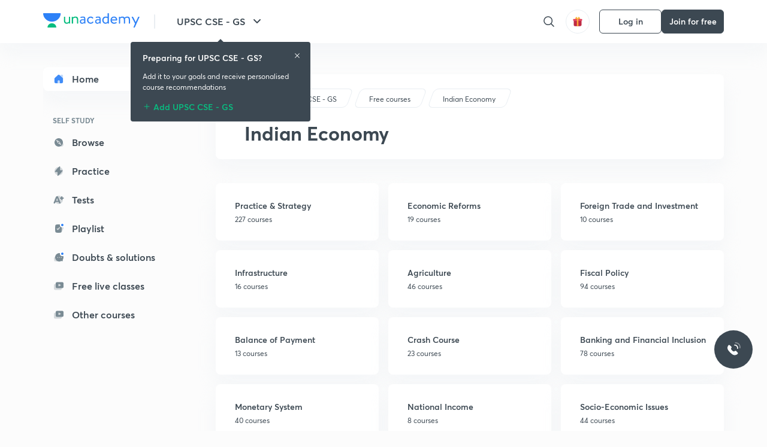

--- FILE ---
content_type: text/html; charset=utf-8
request_url: https://unacademy.com/goal/upsc-civil-services-examination-ias-preparation/KSCGY/free-platform/indian-economy/MPZHK
body_size: 81795
content:
<!DOCTYPE html><html lang="en"><head><meta charSet="utf-8"/><link rel="canonical" href="https://unacademy.com/goal/upsc-civil-services-examination-ias-preparation/KSCGY/free-platform/indian-economy/MPZHK"/><meta name="viewport" content="width=device-width, initial-scale=1.0"/><style>:root{
      --filter: 0;
      --theme: light;
      --color-opacity: 1;

      --color-base-0: #FCFCFC;
      --color-base-1: #FFFFFF;
      --color-base-light-0: #F7F9FB;
      --color-base-light-0-secondary: #F7F9FB;
      --color-base-fill: #3C4852;

      --color-text-primary: #3C4852;
      --color-text-secondary: #7A8B94;
      --color-text-tertiary: #FFFFFF;
      --color-text-secondary-light: #A6B3BA;
      --color-text-primary-light: #7A8B94;

      --color-shadow: rgba(233, 238, 242, 0.4);
      --color-shadow2: rgba(221, 230, 237, 0.4);
      --color-overlay: rgba(0, 0, 0, 0.5);
      --color-divider: #E9EEF2;
      --color-divider-secondary: #F0F4F7;
      --color-divider-tertiary: #3C4852;

      --color-primary-focus: #1E2429;
      --color-green-focus: #00965;
      --color-red-border-focus: #FEF5F5;
      --color-red-fill-focus: #C53D3D;
      --color-background:#FFF4E5;
      --color-progress-grey: #636D75;
      --color-progress-grey-secondary: #8A9197;
      --color-progress-base: #B1B6BA;
      --color-progress-base-secondary: #D8DADC;
      --color-purple: #E5E1FF;
      --color-purple-dark: #7F6EFC;
      --color-progress-base-primary: #000000;
      --color-purple-secondary: rgba(152, 117, 255, 0.1);
      --color-grey-background: #595959;

      --color-orange-1: #FFF5E5;

      --color-brown-1: #522C2C;
      --color-brown-2: #522C2C;
      --color-brown-3:  #A46840;

      --color-violet-1: #F7F9FB;
      --color-violet-2: #6B6D9C;

      --color-yellow-1: #B2863B;

      --color-blue-1: #45889F;

      --color-educator-bg: #F4F4F4;

      --color-accent-blue: #2d81f7;

      --color-red-1:#D84141;
      
      --color-red-2:#FFD8D8;

      --color-green-2: #08BD80;

      --color-grey-1: #e6e6e6;

      --color-blue-bg:rgba(45, 129, 247, 0.1);

      --color-blue-text: #086FFF;
    
      --color-bg-yellow: #FFFBEE;

       --color-brown-title: #905318;

      --color-green-bg: rgba(8, 189, 128, 0.1);

      --color-green-focus: rgba(0, 153, 101, 1);

      ;
  --color-i-white: #FFFFFF;
  --color-i-gray-93: #ABC9C7;
  --color-i-gray-94: #B9DFDC;
  --color-i-gray-95: #CADDDC;
  --color-i-gray-96: #DCEFED;
  --color-i-gray-97: #D8E6E5;
  --color-i-gray-98: #F3F5F7;
  --color-i-gray-99: #FCFCFC;
  --color-i-white-99: #EBF6F5;
  --color-i-green-99: #8DCCC5;
  --color-i-all-black: #000000;
  --color-i-pitch-black: #000000;
  --color-i-light-gray: #FCFCFCF;
  --color-i-white-v2: #8698a6;
  --color-i-white-v3: #FEFEFE;
  --color-i-gray: #627984;
  --color-i-gray-2: #CACACA;
  --color-i-gray-v2: #F0F4F7;
  --color-i-light-green: #E6F8F2;
  --color-i-light-orange: #FFEBCE;
  --color-i-light-red: #FFDAE1;
  --color-i-light-blue: #E5EDFA;
  --color-i-transparent-blue: #EAF2FE;
  --color-i-violet: #BA61D4;
  --color-i-vanilla: #F08FB4;
  --color-i-black: #3C4852;
  --color-i-black-light-25: rgba(60, 72, 82, 0.3);
  --color-i-dark-gray: #333333;
  --color-i-golden: #FFF7E8;
  --color-i-dark-gray-blue: #364049;
  
  --color-i-green: #08bd80;
  --color-i-green-light: rgba(8, 189, 128, 0.10);
  --color-i-green-focus: #009965;
  --color-i-blue: #2d81f7;
  --color-i-red: #eb5757;
  --color-i-red-light: rgba(235, 87, 87, 0.05);
  --color-i-red-focus: #C53D3D;
  --color-i-orange: #FFAD3B;
  

  --color-i-icon-gold: #F4D978;
  --color-i-icon-timer-gold: #D2B85A;
  --color-i-icon-butter: #DABC4C;
  --color-i-icon-butter-light: #FFE1BE52;
  --color-i-icon-black: #222222;
  --color-i-icon-dark-base: #2A2B2D;
  --color-i-icon-dark-header: #0909095c;
  --color-i-icon-dark-primary: #101010;
  --color-i-icon-dark-primary-transparent: #101010F2;
  --color-i-icon-light-hover: #2e2e2e;
  --color-i-icon-shadow: #3b3838bf;
  --color-i-icon-dark: #181919;
  --color-i-icon-dark-button: #242526;
  --color-i-icon-dark-secondary: #A2A0A2;
  --color-i-icon-dark-tertiary: #121212;
  --color-i-icon-dark-supporting: #424244;
  --color-i-icon-dark-supporting-secondary: #151515;
  --color-i-icon-light-tertiary: #F4F4F3;
  --color-i-icon-tacha: #CDB660;
  --color-i-icon-loader: #9098A3BF;
  --color-i-icon-progress: #FCFCFC30;
  --color-i-icon-overlay: #080808f2;
  --color-i-icon-gradient-1: #AA823D;
  --color-i-icon-gradient-2: #EFE288;
  --color-i-icon-gradient-3: #D1B85A;
  --color-i-icons-gradient: linear-gradient(261.69deg, #AA823D -0.19%, #EFE288 59.57%, #D1B85A 85.24%);
  --color-i-icons-skeleton-gradient: linear-gradient(90deg, rgba(0, 0, 0, 0),rgba(69, 64, 64, 0.23), rgba(0, 0, 0, 0));
  --color-i-icon-divider: #2A2B2D;
  --color-i-icon-base-fill: #F8F8F8;
  --color-i-icon-light-border: #2a2b2d6b;

  --color-i-accent-green: #08bd80;

  --color-i-text-black: #808080;
  --color-i-test: #4BB0D0;
  --color-i-combat: #2D81F7;
  --color-i-lmp: #5054cf;
  --color-i-silver: #837D8A;
  --color-i-light-silver: #E9E5EE;
  --color-i-divider: #e9eef2;
  --color-i-class: rgba(80, 84, 207, 0.15);
  --color-i-notes: rgba(255, 148, 115, 0.15);
  --color-i-practice: rgba(25, 154, 162, 0.15);
  --color-i-test-pink: rgba(234, 90, 143, 0.15);
  --color-i-combat-blue: rgba(60, 127, 250, 0.15);
  --color-i-white-transparent: rgba(252, 252, 252, 0.843);
  --color-i-winter-logo-blue: #003c8f;

  --color-i-facebook: #3B5998;
  --color-i-twitter: #00ACEE;
  --color-i-linkedIn: #0072B1;

  --color-i-light-gray: #FCFCFCF;
  --color-i-white-v2: #8698a6;
  --color-i-gray: #627984;
  --color-i-gray-v2: #F0F4F7;
  --color-i-gray-1: #a0a0a0;
  --color-i-gray-2: #c4c4c4;
  --color-i-gray-3: #9AAFBF;
  --color-i-gray-4: #EAEDF4;
  --color-i-gray-5: #D4DCE2;
  --color-i-gray-6: #F3F9FE;
  --color-i-gray-7: #F7F9FA;
  --color-i-gray-8: #94a8b3;
  --color-i-gray-9: #F4F4F3;
  --color-i-gray-10: #f8fafd;
  --color-i-gray-11: #DEE6EB;
  --color-i-gray-12: #828282;
  --color-i-gray-13: #7A8B94;
  --color-i-gray-14: #dde6ed;
  --color-i-gray-15: #7893a7;
  --color-i-gray-16: #EEEEEE;
  --color-i-gray-17: #6d6c84;
  --color-i-gray-18: #636D75;
  --color-i-gray-19: #f4f4f4;
  --color-i-gray-20: #babac0;
  --color-i-gray-21: #a0a0a5;
  --color-i-gray-22: #f0f0f0;
  --color-i-gray-23: #6d6d6d;
  --color-i-gray-24: #a0a096;
  --color-i-gray-25: #bcc5c9;
  --color-i-gray-26: #e1e0e0;
  --color-i-gray-27: #ededed;
  --color-i-gray-light-25: rgba(188, 197, 201, 0.3);
  --color-i-gray-28: #f8f8f8;
  --color-i-gray-29: #eBeBe8;
  --color-i-gray-30: rgba(0, 0, 0, 0.7);
  --color-i-gray-31: #d9d9d9;
  --color-i-gray-32: rgba(134, 152, 166, 0.12);
  --color-i-gray-33: rgba(255, 173, 59, 0.12);
  --color-i-gray-34: rgba(255, 255, 255, 0.14);
  --color-i-gray-35: #ebebeb;
  --color-i-gray-36: #f5f8fc;
  --color-i-gray-37: rgba(233, 238, 242, 0);
  --color-i-gray-38: #8B8B8B;
  --color-i-gray-39: #849295;
  --color-i-gray-40: #54748C;
  --color-i-gray-41: #f5f5f5;
  --color-i-gray-42: #8FA3B2;

  --color-i-violet-1: #7b8ab5;
  --color-i-violet-2: #493aaf;
  --color-i-violet-3: #ebe8ff;
  --color-i-violet-4: #5054CF;
  --color-i-violet-5: #4939ad;
  --color-i-violet-6: #eae7fa;
  --color-i-violet-7: #7b8ab5;
  --color-i-violet-8: #162e6d;
  --color-i-violet-9: #5754DB;
  --color-i-violet-10: #7D57EB;
  --color-i-violet-11: #F4F1FF;
  --color-i-violet-12: #7260E0;
  --color-i-violet-13: #9762f6;
  --color-i-violet-14: #8873FF;
  --color-i-violet-15: #9875FF;
  --color-i-violet-16: #070D1E;
  --color-i-violet-light: #B3C6F2;
  --color-i-violet-dark: #00154a;
  --color-i-violet-dark-1: #f7f9fb;
  --color-i-violet-light-1: #1f3262;
  --color-i-violet-17: #EDDEFF;
  --color-i-violet-18: #4B138F;
  --color-i-violet-19: #5816A9;
  --color-i-violet-20: #DFDEFF;
  --color-i-violet-21: #3B077A;
  --color-i-violet-22: #071437;
  --color-i-voilet-23: #745ae3;
  --color-i-voilet-24: rgba(45, 129, 247, 0.07);
  --color-i-voilet-25: #7B2C57;


  --color-i-blue: #2d81f7;
  --color-i-blue-1: #a9d4ff;
  --color-i-blue-2: #76baff;
  --color-i-blue-3: #1087ff;
  --color-i-blue-4: #1380d0;
  --color-i-blue-5: #e8f1ff;
  --color-i-blue-6: #f7faff;
  --color-i-blue-7: #3878D4;
  --color-i-blue-8: rgba(150, 194, 255, 0.8);
  --color-i-blue-9: #81b5ff;
  --color-i-blue-10: #f1f9ff;
  --color-i-blue-11: #f2f7fa;
  --color-i-blue-12: #54A4FF;
  --color-i-blue-13: rgba(229, 244, 255, 0.44);
  --color-i-blue-14: #eaf2fe;
  --color-i-blue-15: #eef6ff;
  --color-i-blue-16: #10A5D4;
  --color-i-blue-17: #5F8CF3;
  --color-i-blue-18: #408cf7;
  --color-i-blue-19: #1c76f3;
  --color-i-blue-20: #46BBE7;
  --color-i-blue-21: #0078d7;
  --color-i-blue-22: #f2f8ff;
  --color-i-blue-23: #086FFF;
  --color-i-blue-24: #20496b;
  --color-i-blue-25: #49BBDE;
  --color-i-blue-26: #ECF4FE;
  --color-i-blue-27: rgba(45, 129, 247, 0.1);
  --color-i-blue-28 : #d2e4fe;
  --color-i-blue-29 : #116ae8;
  --color-i-blue-30 : #CEE4FF;
  --color-i-blue-31 : #073D7F;
  --color-i-blue-32: #C2D8F3;
  --color-i-blue-33: #4A74BE;
  --color-i-blue-34: #3CAAEB;
  --color-i-blue-35 : #57b4f8;
  --color-i-blue-36: #C3D5E3;
  --color-i-blue-37: #E9F2FF;
  --color-i-blue-38: #209AB5;
  --color-i-blue-39: #069AB8;
  --color-i-blue-40: #3F51b5;
  --color-i-blue-41: #f8f8ff;
  --color-i-blue-42: rgba(32, 159, 177, 0.1);
  --color-i-blue-43: #004D81;
  --color-i-blue-44: #0D1837;
  --color-i-blue-45: #0D4491;
  --color-i-blue-46: #5873FF;
  --color-i-blue-47: #2d81f71a;
  --color-i-blue-48: #E6F0FE;

  --color-i-orange-1: #FFAD3B;
  --color-i-orange-2: #F19731;
  --color-i-orange-3: #FFEBCE;
  --color-i-orange-4: #ffeed7;
  --color-i-orange-5: #ffdc96;
  --color-i-orange-6: #fff0d0;
  --color-i-orange-7: #fff6e2;
  --color-i-orange-8: #fae3bd;
  --color-i-orange-9: #ffedd3;
  --color-i-orange-10: #fffbeb;
  --color-i-orange-11: #FFB800;
  --color-i-orange-12: #FDD0A8;
  --color-i-orange-13: #FFAA00;
  --color-i-orange-14: #FFF7EC;
  --color-i-orange-15: #EBD3A7;
  --color-i-orange-16: rgba(255, 173, 59, 0.12);
  --color-i-orange-17: rgba(233, 149, 23, 0.1);
  --color-i-orange-18: #FFF9F0;
  --color-i-orange-19: #FFF0DE;
  --color-i-orange-20: #F4D199;
  --color-i-orange-21: #FFF6EA;
  --color-i-orange-22: #ff9502;
  --color-i-orange-23: #833D0F;
  --color-i-orange-24: #FDC473CC;

  
  --color-i-yellow-1: #F1C119;
  --color-i-yellow-2: #FFE294;
  --color-i-yellow-3: #fff2d7;
  --color-i-yellow-4: #FDB858;
  --color-i-yellow-5: #FF9706;
  --color-i-yellow-6: #FFF3C9;
  --color-i-yellow-7: #CBA678;
  --color-i-yellow-8: #FCF8E7;
  --color-i-yellow-9: #fffefc;
  --color-i-yellow-10: #E79422;
  --color-i-yellow-13: #FFDA7C;
  --color-i-yellow-14: #F1B334;
  

  --color-i-pink-1: #fdeeee;
  --color-i-pink-2: #FFDAE1;
  --color-i-pink-3: #ffcdcd;
  --color-i-pink-4: #fe7b7c;
  --color-i-pink-5: #FFF4F4;
  --color-i-pink-6: #FDEFEF;
  --color-i-pink-7: #ff8080;


  --color-i-red-focus: #C53D3D;
  --color-i-red: #eb5757;
  --color-i-red-1: #F67474;
  --color-i-red-2: #EA6060;
  --color-i-red-3: #EB5757;
  --color-i-red-4:  #EB57571A;

  --color-i-brown-1: #B67245;
  --color-i-brown-2: #905318;
  --color-i-brown-3: #ab8355;
  --color-i-brown-4: #6C2A18;
  --color-i-brown-5: #6C520B;
  --color-i-brown-6: rgba(255, 173, 59, 0.2);
  --color-i-brown-7: #522C2C;
  --color-i-brown-8: #5D3402;
  --color-i-brown-9: #594602;
  --color-i-brown-10: #93550A;
  --color-i-brown-11: #885626;
  --color-i-brown-12: rgba(255, 173, 59, 0.1);
  --color-i-brown-13:  #DE7800;
  --color-i-brown-14: #CD691E;


  --color-i-turquoise-1: #21C5C6;
  --color-i-turquoise-2: #17AEB5;
  --color-i-turquoise-3: #a9f4fc;
  --color-i-turquoise-4: #199AA2;
  --color-i-turquoise-5: #01BCDB;
  --color-i-turquoise-6: #1FC1C1;

  --color-i-light-green: #E6F8F2;
  --color-i-green: #08bd80;
  --color-i-green-focus: #009965;
  --color-i-accent-green: #08bd80;
  --color-i-quiz: #04AA82;
  --color-i-green-1: #eefff7;
  --color-i-green-2: #cdfbe5;
  --color-i-green-3: #93B112;
  --color-i-green-4: #079364;
  --color-i-green-5: #62DBB2;
  --color-i-green-6: #E3F5EF;
  --color-i-green-7: #01B196;
  --color-i-green-8: #199AA2;
  --color-i-green-9: #1CC18A;
  --color-i-green-10: #E7F9F3;
  --color-i-green-11: #44A182;
  --color-i-green-12: rgba(8, 189, 128, 0.1);
  --color-i-green-13: #CAFFFF;
  --color-i-green-14: #086969;
  --color-i-green-15: #D5FFEB;
  --color-i-green-16: #00312A;
  --color-i-green-17: #008E7E;
  --color-i-green-18: #0099651A;

  --color-i-pitch-black: #000000;
  --color-i-black-1: #202022;
  --color-i-black-2: #0b1a3e;
  --color-i-black-3: #1f2432;
  --color-i-black-4: #071128;
  --color-i-black-5: #2c2c2e;
  --color-i-black-6: rgba(11, 11, 11, 0.4);
  --color-i-black-7: #2C3236;
  --color-i-black-8: #404040;
  --color-i-black-9: #01100D;
  --color-i-black-10: #00000080;

  --color-i-gold-1: #FED05C;
  --color-i-gold-2: #FDF5E4;
  --color-i-gold-3: #FFE6B2;
  --color-i-gold-4: #FFF8E0;

  --color-i-silver-1: #F8FBFD;
  --color-i-silver-2: #E2EDF4;

  --color-i-highlight: #FFEEC4;
  --color-i-current-highlight: #FBD39B;
  --color-i-yellow-11: #fffaf3;
  --color-i-yellow-12: #fef4e6;
  --color-i-orange-light: #FFAD3B;
  --color-i-orange-streaks: #FFB54E;
  --color-i-orange-dark: #f99d47;
  --color-i-blue-streaks: #34A4FF;

  --color-rank-pill-1: #B2863B;
  --color-rank-pill-2: #45889F;
  --color-rank-pill-3: #A46840;
  --color-rank-pill-4: #6B6D9C;

  --color-accent-blue: #2d81f7;

  --color-red-1:#D84141;
      
  --color-red-2:#FFD8D8;

  --color-green-2: #08BD80;

  --color-grey-1: #e6e6e6;

}</style><link rel="preload" as="image" imageSrcSet="https://static.uacdn.net/production/_next/static/images/logo.svg?q=75&amp;auto=format%2Ccompress&amp;w=256 1x, https://static.uacdn.net/production/_next/static/images/logo.svg?q=75&amp;auto=format%2Ccompress&amp;w=384 2x"/><link rel="preload" as="image" imageSrcSet="https://static.uacdn.net/production/_next/static/images/giftHomePage.svg?q=75&amp;auto=format%2Ccompress&amp;w=32 1x, https://static.uacdn.net/production/_next/static/images/giftHomePage.svg?q=75&amp;auto=format%2Ccompress&amp;w=48 2x"/><meta name="twitter:card" content="summary"/><meta name="twitter:creator" content="@unacademy"/><meta property="og:type" content="website"/><meta property="og:image:width" content="800"/><meta property="og:image:height" content="600"/><meta property="og:site_name" content="Unacademy"/><meta property="theme-color" content="FFA500"/><meta property="twitter:app:id:iphone" content="1342565069"/><meta property="twitter:app:id:ipad" content="1342565069"/><meta property="twitter:app:id:googleplay" content="4976430399163977061"/><meta property="twitter:app:url:iphone" content="medium://p/9fd506428204"/><meta property="twitter:app:name:iphone" content="Unacademy IOS"/><meta property="al:ios:app_name" content="Unacademy IOS"/><meta property="al:ios:app_store_id" content="1342565069"/><meta property="al:ios:url" content="medium://p/9fd506428204"/><meta property="al:android:package" content="com.unacademyapp"/><meta property="al:android:url" content="unacademy://goal/ssc-exams/VLEMN/free"/><meta property="al:android:app_name" content="Unacademy Android"/><meta name="robots" content="index,follow"/><meta name="googlebot" content="index,follow"/><meta name="description" content="Explore various courses on Indian Economy from India&#x27;s top educators on Unacademy"/><meta property="og:title" content="Indian Economy | UPSC CSE - GS | Unacademy"/><meta property="og:description" content="Explore various courses on Indian Economy from India&#x27;s top educators on Unacademy"/><meta property="og:url" content="https://unacademy.com/goal/upsc-civil-services-examination-ias-preparation/KSCGY/free/topic/indian-economy/MPZHK"/><meta property="og:image" content="https://static.uacdn.net/thumbnail/graph_images/2b06b1a060c443e2ac36da0c010db233.png"/><title>Indian Economy | UPSC CSE - GS | Unacademy</title><meta name="next-head-count" content="32"/><link rel="shortcut icon" href="https://static.uacdn.net/production/_next/static/favicon.ico"/><meta name="theme-color" content="#3C4852"/><link rel="manifest" href="/static/manifest.json" crossorigin="use-credentials"/><meta name="mobile-web-app-capable" content="yes"/><meta name="apple-mobile-web-app-capable" content="yes"/><meta name="application-name" content="Unacademy"/><meta name="apple-mobile-web-app-title" content="Unacademy"/><meta property="og:logo" content="https://static.uacdn.net/production/_next/static/icons/icon-72x72.png"/><meta property="og:logo" content="https://static.uacdn.net/production/_next/static/icons/icon-96x96.png"/><meta property="og:logo" content="https://static.uacdn.net/production/_next/static/icons/icon-128x128.png"/><meta property="og:logo" content="https://static.uacdn.net/production/_next/static/icons/icon-144x144.png"/><meta property="og:logo" content="https://static.uacdn.net/production/_next/static/icons/icon-152x152.png"/><meta property="og:logo" content="https://static.uacdn.net/production/_next/static/icons/icon-192x192.png"/><meta property="og:logo" content="https://static.uacdn.net/production/_next/static/icons/icon-384x384.png"/><meta property="og:logo" content="https://static.uacdn.net/production/_next/static/icons/icon-512x512.png"/><link rel="apple-touch-icon" href="https://static.uacdn.net/production/_next/static/icons/icon-192x192.png"/><meta name="msapplication-starturl" content="/"/><link rel="preconnect" href="https://static.uacdn.net" crossorigin="true"/><link rel="preconnect" href="https://errors3.unacademy.com/" crossorigin="true"/><link rel="dns-prefetch" href="https://www.google-analytics.com" crossorigin="true"/><script async="" src="https://www.googletagmanager.com/gtag/js?id=GTM-5F85XTW"></script><script>
            window.dataLayer = window.dataLayer || [];
            function gtag(){dataLayer.push(arguments);}
            gtag('js', new Date());
            gtag('config', 'GTM-5F85XTW', {
              page_path: window.location.pathname,
            });
          </script><noscript data-n-css=""></noscript><script defer="" nomodule="" src="https://static.uacdn.net/production/_next/static/chunks/polyfills-c67a75d1b6f99dc8.js"></script><script data-partytown-config="">
            partytown = {
              lib: "https://static.uacdn.net/production/_next/static/~partytown/"
            };
          </script><script data-partytown="">!(function(w,p,f,c){c=w[p]=w[p]||{};c[f]=(c[f]||[])})(window,'partytown','forward');/* Partytown 0.7.5 - MIT builder.io */
!function(t,e,n,i,r,o,a,d,s,c,p,l){function u(){l||(l=1,"/"==(a=(o.lib||"/~partytown/")+(o.debug?"debug/":""))[0]&&(s=e.querySelectorAll('script[type="text/partytown"]'),i!=t?i.dispatchEvent(new CustomEvent("pt1",{detail:t})):(d=setTimeout(f,1e4),e.addEventListener("pt0",w),r?h(1):n.serviceWorker?n.serviceWorker.register(a+(o.swPath||"partytown-sw.js"),{scope:a}).then((function(t){t.active?h():t.installing&&t.installing.addEventListener("statechange",(function(t){"activated"==t.target.state&&h()}))}),console.error):f())))}function h(t){c=e.createElement(t?"script":"iframe"),t||(c.setAttribute("style","display:block;width:0;height:0;border:0;visibility:hidden"),c.setAttribute("aria-hidden",!0)),c.src=a+"partytown-"+(t?"atomics.js?v=0.7.5":"sandbox-sw.html?"+Date.now()),e.body.appendChild(c)}function f(n,r){for(w(),i==t&&(o.forward||[]).map((function(e){delete t[e.split(".")[0]]})),n=0;n<s.length;n++)(r=e.createElement("script")).innerHTML=s[n].innerHTML,e.head.appendChild(r);c&&c.parentNode.removeChild(c)}function w(){clearTimeout(d)}o=t.partytown||{},i==t&&(o.forward||[]).map((function(e){p=t,e.split(".").map((function(e,n,i){p=p[i[n]]=n+1<i.length?"push"==i[n+1]?[]:p[i[n]]||{}:function(){(t._ptf=t._ptf||[]).push(i,arguments)}}))})),"complete"==e.readyState?u():(t.addEventListener("DOMContentLoaded",u),t.addEventListener("load",u))}(window,document,navigator,top,window.crossOriginIsolated);</script><script id="gtm-script" type="text/partytown" data-nscript="worker">
            (function(w,d,s,l,i){w[l]=w[l]||[];w[l].push({'gtm.start':
            new Date().getTime(),event:'gtm.js'});var f=d.getElementsByTagName(s)[0],
            j=d.createElement(s),dl=l!='dataLayer'?'&l='+l:'';j.async=true;j.src=
            'https://www.googletagmanager.com/gtm.js?id='+i+dl;f.parentNode.insertBefore(j,f);
            })(window,document,'script','dataLayer', 'GTM-5F85XTW');
          </script><script src="https://static.uacdn.net/production/_next/static/chunks/webpack-65eb95c6faeef980.js" defer=""></script><script src="https://static.uacdn.net/production/_next/static/chunks/framework-a276e7e779152ce1.js" defer=""></script><script src="https://static.uacdn.net/production/_next/static/chunks/main-dcb22855a541aa7b.js" defer=""></script><script src="https://static.uacdn.net/production/_next/static/chunks/pages/_app-101e7e021ec0aebc.js" defer=""></script><script src="https://static.uacdn.net/production/_next/static/chunks/35303-0dc2cd0f75d6182a.js" defer=""></script><script src="https://static.uacdn.net/production/_next/static/chunks/5566-7c63988a5b741702.js" defer=""></script><script src="https://static.uacdn.net/production/_next/static/chunks/82492-c3b8df39b65cc4fc.js" defer=""></script><script src="https://static.uacdn.net/production/_next/static/chunks/2185-515a773abe8a6bea.js" defer=""></script><script src="https://static.uacdn.net/production/_next/static/chunks/36688-955528e047729d4e.js" defer=""></script><script src="https://static.uacdn.net/production/_next/static/chunks/89755-1a9999752ce09eac.js" defer=""></script><script src="https://static.uacdn.net/production/_next/static/chunks/50361-2e4664fde80d339a.js" defer=""></script><script src="https://static.uacdn.net/production/_next/static/chunks/13025-322410a968151173.js" defer=""></script><script src="https://static.uacdn.net/production/_next/static/chunks/35002-3cf387de2026a8da.js" defer=""></script><script src="https://static.uacdn.net/production/_next/static/chunks/65127-69f753063dff5e09.js" defer=""></script><script src="https://static.uacdn.net/production/_next/static/chunks/19802-f805ed6562385c99.js" defer=""></script><script src="https://static.uacdn.net/production/_next/static/chunks/17321-af3b2419f8e1be95.js" defer=""></script><script src="https://static.uacdn.net/production/_next/static/chunks/868-f2054ee19048d5cd.js" defer=""></script><script src="https://static.uacdn.net/production/_next/static/chunks/86879-68c9149ae091dd55.js" defer=""></script><script src="https://static.uacdn.net/production/_next/static/chunks/23306-e20f92a1304cda27.js" defer=""></script><script src="https://static.uacdn.net/production/_next/static/chunks/26013-0084bda2a6ff4ebd.js" defer=""></script><script src="https://static.uacdn.net/production/_next/static/chunks/57131-26b333bdb760cd2b.js" defer=""></script><script src="https://static.uacdn.net/production/_next/static/chunks/50618-ea95c7a2071db5a8.js" defer=""></script><script src="https://static.uacdn.net/production/_next/static/chunks/75948-faddf5ac85331de4.js" defer=""></script><script src="https://static.uacdn.net/production/_next/static/chunks/55047-1ddfcf06a4067e39.js" defer=""></script><script src="https://static.uacdn.net/production/_next/static/chunks/4881-09e438eecb2670b2.js" defer=""></script><script src="https://static.uacdn.net/production/_next/static/chunks/31274-bec28b78f53b3804.js" defer=""></script><script src="https://static.uacdn.net/production/_next/static/chunks/20381-5ede3d60645fc69a.js" defer=""></script><script src="https://static.uacdn.net/production/_next/static/chunks/54283-16b8840a05b62a0a.js" defer=""></script><script src="https://static.uacdn.net/production/_next/static/chunks/98019-351c503912bed056.js" defer=""></script><script src="https://static.uacdn.net/production/_next/static/chunks/pages/goal/%5BgoalSlug%5D/%5BgoalUID%5D/free-platform/%5BtopicSlugType%5D/%5BtopicSlugUID%5D-f43e58587c3ce45d.js" defer=""></script><script src="https://static.uacdn.net/production/_next/static/puUBC5nO5NFbxYYIQU0Sw/_buildManifest.js" defer=""></script><script src="https://static.uacdn.net/production/_next/static/puUBC5nO5NFbxYYIQU0Sw/_ssgManifest.js" defer=""></script><style id="jss-server-side">.MuiPaper-root {
  color: rgba(0, 0, 0, 0.87);
  transition: box-shadow 300ms cubic-bezier(0.4, 0, 0.2, 1) 0ms;
  background-color: #fff;
}
.MuiPaper-rounded {
  border-radius: 4px;
}
.MuiPaper-outlined {
  border: 1px solid rgba(0, 0, 0, 0.12);
}
.MuiPaper-elevation0 {
  box-shadow: none;
}
.MuiPaper-elevation1 {
  box-shadow: 0px 2px 1px -1px rgba(0,0,0,0.2),0px 1px 1px 0px rgba(0,0,0,0.14),0px 1px 3px 0px rgba(0,0,0,0.12);
}
.MuiPaper-elevation2 {
  box-shadow: 0px 3px 1px -2px rgba(0,0,0,0.2),0px 2px 2px 0px rgba(0,0,0,0.14),0px 1px 5px 0px rgba(0,0,0,0.12);
}
.MuiPaper-elevation3 {
  box-shadow: 0px 3px 3px -2px rgba(0,0,0,0.2),0px 3px 4px 0px rgba(0,0,0,0.14),0px 1px 8px 0px rgba(0,0,0,0.12);
}
.MuiPaper-elevation4 {
  box-shadow: 0px 2px 4px -1px rgba(0,0,0,0.2),0px 4px 5px 0px rgba(0,0,0,0.14),0px 1px 10px 0px rgba(0,0,0,0.12);
}
.MuiPaper-elevation5 {
  box-shadow: 0px 3px 5px -1px rgba(0,0,0,0.2),0px 5px 8px 0px rgba(0,0,0,0.14),0px 1px 14px 0px rgba(0,0,0,0.12);
}
.MuiPaper-elevation6 {
  box-shadow: 0px 3px 5px -1px rgba(0,0,0,0.2),0px 6px 10px 0px rgba(0,0,0,0.14),0px 1px 18px 0px rgba(0,0,0,0.12);
}
.MuiPaper-elevation7 {
  box-shadow: 0px 4px 5px -2px rgba(0,0,0,0.2),0px 7px 10px 1px rgba(0,0,0,0.14),0px 2px 16px 1px rgba(0,0,0,0.12);
}
.MuiPaper-elevation8 {
  box-shadow: 0px 5px 5px -3px rgba(0,0,0,0.2),0px 8px 10px 1px rgba(0,0,0,0.14),0px 3px 14px 2px rgba(0,0,0,0.12);
}
.MuiPaper-elevation9 {
  box-shadow: 0px 5px 6px -3px rgba(0,0,0,0.2),0px 9px 12px 1px rgba(0,0,0,0.14),0px 3px 16px 2px rgba(0,0,0,0.12);
}
.MuiPaper-elevation10 {
  box-shadow: 0px 6px 6px -3px rgba(0,0,0,0.2),0px 10px 14px 1px rgba(0,0,0,0.14),0px 4px 18px 3px rgba(0,0,0,0.12);
}
.MuiPaper-elevation11 {
  box-shadow: 0px 6px 7px -4px rgba(0,0,0,0.2),0px 11px 15px 1px rgba(0,0,0,0.14),0px 4px 20px 3px rgba(0,0,0,0.12);
}
.MuiPaper-elevation12 {
  box-shadow: 0px 7px 8px -4px rgba(0,0,0,0.2),0px 12px 17px 2px rgba(0,0,0,0.14),0px 5px 22px 4px rgba(0,0,0,0.12);
}
.MuiPaper-elevation13 {
  box-shadow: 0px 7px 8px -4px rgba(0,0,0,0.2),0px 13px 19px 2px rgba(0,0,0,0.14),0px 5px 24px 4px rgba(0,0,0,0.12);
}
.MuiPaper-elevation14 {
  box-shadow: 0px 7px 9px -4px rgba(0,0,0,0.2),0px 14px 21px 2px rgba(0,0,0,0.14),0px 5px 26px 4px rgba(0,0,0,0.12);
}
.MuiPaper-elevation15 {
  box-shadow: 0px 8px 9px -5px rgba(0,0,0,0.2),0px 15px 22px 2px rgba(0,0,0,0.14),0px 6px 28px 5px rgba(0,0,0,0.12);
}
.MuiPaper-elevation16 {
  box-shadow: 0px 8px 10px -5px rgba(0,0,0,0.2),0px 16px 24px 2px rgba(0,0,0,0.14),0px 6px 30px 5px rgba(0,0,0,0.12);
}
.MuiPaper-elevation17 {
  box-shadow: 0px 8px 11px -5px rgba(0,0,0,0.2),0px 17px 26px 2px rgba(0,0,0,0.14),0px 6px 32px 5px rgba(0,0,0,0.12);
}
.MuiPaper-elevation18 {
  box-shadow: 0px 9px 11px -5px rgba(0,0,0,0.2),0px 18px 28px 2px rgba(0,0,0,0.14),0px 7px 34px 6px rgba(0,0,0,0.12);
}
.MuiPaper-elevation19 {
  box-shadow: 0px 9px 12px -6px rgba(0,0,0,0.2),0px 19px 29px 2px rgba(0,0,0,0.14),0px 7px 36px 6px rgba(0,0,0,0.12);
}
.MuiPaper-elevation20 {
  box-shadow: 0px 10px 13px -6px rgba(0,0,0,0.2),0px 20px 31px 3px rgba(0,0,0,0.14),0px 8px 38px 7px rgba(0,0,0,0.12);
}
.MuiPaper-elevation21 {
  box-shadow: 0px 10px 13px -6px rgba(0,0,0,0.2),0px 21px 33px 3px rgba(0,0,0,0.14),0px 8px 40px 7px rgba(0,0,0,0.12);
}
.MuiPaper-elevation22 {
  box-shadow: 0px 10px 14px -6px rgba(0,0,0,0.2),0px 22px 35px 3px rgba(0,0,0,0.14),0px 8px 42px 7px rgba(0,0,0,0.12);
}
.MuiPaper-elevation23 {
  box-shadow: 0px 11px 14px -7px rgba(0,0,0,0.2),0px 23px 36px 3px rgba(0,0,0,0.14),0px 9px 44px 8px rgba(0,0,0,0.12);
}
.MuiPaper-elevation24 {
  box-shadow: 0px 11px 15px -7px rgba(0,0,0,0.2),0px 24px 38px 3px rgba(0,0,0,0.14),0px 9px 46px 8px rgba(0,0,0,0.12);
}
.MuiButtonBase-root {
  color: inherit;
  border: 0;
  cursor: pointer;
  margin: 0;
  display: inline-flex;
  outline: 0;
  padding: 0;
  position: relative;
  align-items: center;
  user-select: none;
  border-radius: 0;
  vertical-align: middle;
  -moz-appearance: none;
  justify-content: center;
  text-decoration: none;
  background-color: transparent;
  -webkit-appearance: none;
  -webkit-tap-highlight-color: transparent;
}
.MuiButtonBase-root::-moz-focus-inner {
  border-style: none;
}
.MuiButtonBase-root.Mui-disabled {
  cursor: default;
  pointer-events: none;
}
@media print {
  .MuiButtonBase-root {
    color-adjust: exact;
  }
}
  .MuiIconButton-root {
    flex: 0 0 auto;
    color: rgba(0, 0, 0, 0.54);
    padding: 12px;
    overflow: visible;
    font-size: 1.5rem;
    text-align: center;
    transition: background-color 150ms cubic-bezier(0.4, 0, 0.2, 1) 0ms;
    border-radius: 50%;
  }
  .MuiIconButton-root:hover {
    background-color: rgba(0, 0, 0, 0.04);
  }
  .MuiIconButton-root.Mui-disabled {
    color: rgba(0, 0, 0, 0.26);
    background-color: transparent;
  }
@media (hover: none) {
  .MuiIconButton-root:hover {
    background-color: transparent;
  }
}
  .MuiIconButton-edgeStart {
    margin-left: -12px;
  }
  .MuiIconButton-sizeSmall.MuiIconButton-edgeStart {
    margin-left: -3px;
  }
  .MuiIconButton-edgeEnd {
    margin-right: -12px;
  }
  .MuiIconButton-sizeSmall.MuiIconButton-edgeEnd {
    margin-right: -3px;
  }
  .MuiIconButton-colorInherit {
    color: inherit;
  }
  .MuiIconButton-colorPrimary {
    color: #3f51b5;
  }
  .MuiIconButton-colorPrimary:hover {
    background-color: rgba(63, 81, 181, 0.04);
  }
@media (hover: none) {
  .MuiIconButton-colorPrimary:hover {
    background-color: transparent;
  }
}
  .MuiIconButton-colorSecondary {
    color: #f50057;
  }
  .MuiIconButton-colorSecondary:hover {
    background-color: rgba(245, 0, 87, 0.04);
  }
@media (hover: none) {
  .MuiIconButton-colorSecondary:hover {
    background-color: transparent;
  }
}
  .MuiIconButton-sizeSmall {
    padding: 3px;
    font-size: 1.125rem;
  }
  .MuiIconButton-label {
    width: 100%;
    display: flex;
    align-items: inherit;
    justify-content: inherit;
  }
  .MuiButton-root {
    color: rgba(0, 0, 0, 0.87);
    padding: 6px 16px;
    font-size: 0.875rem;
    min-width: 64px;
    box-sizing: border-box;
    transition: background-color 250ms cubic-bezier(0.4, 0, 0.2, 1) 0ms,box-shadow 250ms cubic-bezier(0.4, 0, 0.2, 1) 0ms,border 250ms cubic-bezier(0.4, 0, 0.2, 1) 0ms;
    font-family: "Roboto", "Helvetica", "Arial", sans-serif;
    font-weight: 500;
    line-height: 1.75;
    border-radius: 4px;
    letter-spacing: 0.02857em;
    text-transform: uppercase;
  }
  .MuiButton-root:hover {
    text-decoration: none;
    background-color: rgba(0, 0, 0, 0.04);
  }
  .MuiButton-root.Mui-disabled {
    color: rgba(0, 0, 0, 0.26);
  }
@media (hover: none) {
  .MuiButton-root:hover {
    background-color: transparent;
  }
}
  .MuiButton-root:hover.Mui-disabled {
    background-color: transparent;
  }
  .MuiButton-label {
    width: 100%;
    display: inherit;
    align-items: inherit;
    justify-content: inherit;
  }
  .MuiButton-text {
    padding: 6px 8px;
  }
  .MuiButton-textPrimary {
    color: #3f51b5;
  }
  .MuiButton-textPrimary:hover {
    background-color: rgba(63, 81, 181, 0.04);
  }
@media (hover: none) {
  .MuiButton-textPrimary:hover {
    background-color: transparent;
  }
}
  .MuiButton-textSecondary {
    color: #f50057;
  }
  .MuiButton-textSecondary:hover {
    background-color: rgba(245, 0, 87, 0.04);
  }
@media (hover: none) {
  .MuiButton-textSecondary:hover {
    background-color: transparent;
  }
}
  .MuiButton-outlined {
    border: 1px solid rgba(0, 0, 0, 0.23);
    padding: 5px 15px;
  }
  .MuiButton-outlined.Mui-disabled {
    border: 1px solid rgba(0, 0, 0, 0.12);
  }
  .MuiButton-outlinedPrimary {
    color: #3f51b5;
    border: 1px solid rgba(63, 81, 181, 0.5);
  }
  .MuiButton-outlinedPrimary:hover {
    border: 1px solid #3f51b5;
    background-color: rgba(63, 81, 181, 0.04);
  }
@media (hover: none) {
  .MuiButton-outlinedPrimary:hover {
    background-color: transparent;
  }
}
  .MuiButton-outlinedSecondary {
    color: #f50057;
    border: 1px solid rgba(245, 0, 87, 0.5);
  }
  .MuiButton-outlinedSecondary:hover {
    border: 1px solid #f50057;
    background-color: rgba(245, 0, 87, 0.04);
  }
  .MuiButton-outlinedSecondary.Mui-disabled {
    border: 1px solid rgba(0, 0, 0, 0.26);
  }
@media (hover: none) {
  .MuiButton-outlinedSecondary:hover {
    background-color: transparent;
  }
}
  .MuiButton-contained {
    color: rgba(0, 0, 0, 0.87);
    box-shadow: 0px 3px 1px -2px rgba(0,0,0,0.2),0px 2px 2px 0px rgba(0,0,0,0.14),0px 1px 5px 0px rgba(0,0,0,0.12);
    background-color: #e0e0e0;
  }
  .MuiButton-contained:hover {
    box-shadow: 0px 2px 4px -1px rgba(0,0,0,0.2),0px 4px 5px 0px rgba(0,0,0,0.14),0px 1px 10px 0px rgba(0,0,0,0.12);
    background-color: #d5d5d5;
  }
  .MuiButton-contained.Mui-focusVisible {
    box-shadow: 0px 3px 5px -1px rgba(0,0,0,0.2),0px 6px 10px 0px rgba(0,0,0,0.14),0px 1px 18px 0px rgba(0,0,0,0.12);
  }
  .MuiButton-contained:active {
    box-shadow: 0px 5px 5px -3px rgba(0,0,0,0.2),0px 8px 10px 1px rgba(0,0,0,0.14),0px 3px 14px 2px rgba(0,0,0,0.12);
  }
  .MuiButton-contained.Mui-disabled {
    color: rgba(0, 0, 0, 0.26);
    box-shadow: none;
    background-color: rgba(0, 0, 0, 0.12);
  }
@media (hover: none) {
  .MuiButton-contained:hover {
    box-shadow: 0px 3px 1px -2px rgba(0,0,0,0.2),0px 2px 2px 0px rgba(0,0,0,0.14),0px 1px 5px 0px rgba(0,0,0,0.12);
    background-color: #e0e0e0;
  }
}
  .MuiButton-contained:hover.Mui-disabled {
    background-color: rgba(0, 0, 0, 0.12);
  }
  .MuiButton-containedPrimary {
    color: #fff;
    background-color: #3f51b5;
  }
  .MuiButton-containedPrimary:hover {
    background-color: #303f9f;
  }
@media (hover: none) {
  .MuiButton-containedPrimary:hover {
    background-color: #3f51b5;
  }
}
  .MuiButton-containedSecondary {
    color: #fff;
    background-color: #f50057;
  }
  .MuiButton-containedSecondary:hover {
    background-color: #c51162;
  }
@media (hover: none) {
  .MuiButton-containedSecondary:hover {
    background-color: #f50057;
  }
}
  .MuiButton-disableElevation {
    box-shadow: none;
  }
  .MuiButton-disableElevation:hover {
    box-shadow: none;
  }
  .MuiButton-disableElevation.Mui-focusVisible {
    box-shadow: none;
  }
  .MuiButton-disableElevation:active {
    box-shadow: none;
  }
  .MuiButton-disableElevation.Mui-disabled {
    box-shadow: none;
  }
  .MuiButton-colorInherit {
    color: inherit;
    border-color: currentColor;
  }
  .MuiButton-textSizeSmall {
    padding: 4px 5px;
    font-size: 0.8125rem;
  }
  .MuiButton-textSizeLarge {
    padding: 8px 11px;
    font-size: 0.9375rem;
  }
  .MuiButton-outlinedSizeSmall {
    padding: 3px 9px;
    font-size: 0.8125rem;
  }
  .MuiButton-outlinedSizeLarge {
    padding: 7px 21px;
    font-size: 0.9375rem;
  }
  .MuiButton-containedSizeSmall {
    padding: 4px 10px;
    font-size: 0.8125rem;
  }
  .MuiButton-containedSizeLarge {
    padding: 8px 22px;
    font-size: 0.9375rem;
  }
  .MuiButton-fullWidth {
    width: 100%;
  }
  .MuiButton-startIcon {
    display: inherit;
    margin-left: -4px;
    margin-right: 8px;
  }
  .MuiButton-startIcon.MuiButton-iconSizeSmall {
    margin-left: -2px;
  }
  .MuiButton-endIcon {
    display: inherit;
    margin-left: 8px;
    margin-right: -4px;
  }
  .MuiButton-endIcon.MuiButton-iconSizeSmall {
    margin-right: -2px;
  }
  .MuiButton-iconSizeSmall > *:first-child {
    font-size: 18px;
  }
  .MuiButton-iconSizeMedium > *:first-child {
    font-size: 20px;
  }
  .MuiButton-iconSizeLarge > *:first-child {
    font-size: 22px;
  }
  .MuiDivider-root {
    border: none;
    height: 1px;
    margin: 0;
    flex-shrink: 0;
    background-color: rgba(0, 0, 0, 0.12);
  }
  .MuiDivider-absolute {
    left: 0;
    width: 100%;
    bottom: 0;
    position: absolute;
  }
  .MuiDivider-inset {
    margin-left: 72px;
  }
  .MuiDivider-light {
    background-color: rgba(0, 0, 0, 0.08);
  }
  .MuiDivider-middle {
    margin-left: 16px;
    margin-right: 16px;
  }
  .MuiDivider-vertical {
    width: 1px;
    height: 100%;
  }
  .MuiDivider-flexItem {
    height: auto;
    align-self: stretch;
  }
  .MuiLinearProgress-root {
    height: 4px;
    overflow: hidden;
    position: relative;
  }
@media print {
  .MuiLinearProgress-root {
    color-adjust: exact;
  }
}
  .MuiLinearProgress-colorPrimary {
    background-color: rgb(182, 188, 226);
  }
  .MuiLinearProgress-colorSecondary {
    background-color: rgb(251, 158, 191);
  }
  .MuiLinearProgress-buffer {
    background-color: transparent;
  }
  .MuiLinearProgress-query {
    transform: rotate(180deg);
  }
  .MuiLinearProgress-dashed {
    width: 100%;
    height: 100%;
    position: absolute;
    animation: MuiLinearProgress-keyframes-buffer 3s infinite linear;
    margin-top: 0;
  }
  .MuiLinearProgress-dashedColorPrimary {
    background-size: 10px 10px;
    background-image: radial-gradient(rgb(182, 188, 226) 0%, rgb(182, 188, 226) 16%, transparent 42%);
    background-position: 0 -23px;
  }
  .MuiLinearProgress-dashedColorSecondary {
    background-size: 10px 10px;
    background-image: radial-gradient(rgb(251, 158, 191) 0%, rgb(251, 158, 191) 16%, transparent 42%);
    background-position: 0 -23px;
  }
  .MuiLinearProgress-bar {
    top: 0;
    left: 0;
    width: 100%;
    bottom: 0;
    position: absolute;
    transition: transform 0.2s linear;
    transform-origin: left;
  }
  .MuiLinearProgress-barColorPrimary {
    background-color: #3f51b5;
  }
  .MuiLinearProgress-barColorSecondary {
    background-color: #f50057;
  }
  .MuiLinearProgress-bar1Indeterminate {
    width: auto;
    animation: MuiLinearProgress-keyframes-indeterminate1 2.1s cubic-bezier(0.65, 0.815, 0.735, 0.395) infinite;
  }
  .MuiLinearProgress-bar1Determinate {
    transition: transform .4s linear;
  }
  .MuiLinearProgress-bar1Buffer {
    z-index: 1;
    transition: transform .4s linear;
  }
  .MuiLinearProgress-bar2Indeterminate {
    width: auto;
    animation: MuiLinearProgress-keyframes-indeterminate2 2.1s cubic-bezier(0.165, 0.84, 0.44, 1) 1.15s infinite;
  }
  .MuiLinearProgress-bar2Buffer {
    transition: transform .4s linear;
  }
@keyframes MuiLinearProgress-keyframes-indeterminate1 {
  0% {
    left: -35%;
    right: 100%;
  }
  60% {
    left: 100%;
    right: -90%;
  }
  100% {
    left: 100%;
    right: -90%;
  }
}
@keyframes MuiLinearProgress-keyframes-indeterminate2 {
  0% {
    left: -200%;
    right: 100%;
  }
  60% {
    left: 107%;
    right: -8%;
  }
  100% {
    left: 107%;
    right: -8%;
  }
}
@keyframes MuiLinearProgress-keyframes-buffer {
  0% {
    opacity: 1;
    background-position: 0 -23px;
  }
  50% {
    opacity: 0;
    background-position: 0 -23px;
  }
  100% {
    opacity: 1;
    background-position: -200px -23px;
  }
}</style><style id="material-ui-styles-begin"></style><style id="material-ui-styles-end"></style></head><script type="application/ld+json">{"@context":"https://schema.org","@type":"WebSite","name":"Unacademy","alternateName":"Unacademy","url":"https://unacademy.com/","potentialAction":{"@type":"SearchAction","target":"https://unacademy.com/search/{search_term_string}","query-input":"required name=search_term_string"}}</script><link type="application/opensearchdescription+xml" rel="search" href="/opensearch.xml"/><body><noscript><iframe title="gtm" src="https://www.googletagmanager.com/ns.html?id=GTM-5F85XTW" height="0" width="0" style="display:none;visibility:hidden"></iframe></noscript><div id="__next"><style data-emotion="css-global 191jpgc">.h1_variant{font-size:48px;font-weight:700;line-height:56px;letter-spacing:-0.01em;}@media screen and (max-width: 47.95em){.h1_variant{font-size:32px;line-height:40px;}}.h2_variant{font-size:32px;font-weight:700;line-height:40px;letter-spacing:-0.01em;}@media screen and (max-width: 47.95em){.h2_variant{font-size:24px;line-height:32px;letter-spacing:-0.005em;}}.h3_variant{font-size:24px;font-weight:700;line-height:32px;letter-spacing:-0.005em;}@media screen and (max-width: 47.95em){.h3_variant{font-size:20px;line-height:26px;}}.h4_variant{font-size:20px;font-weight:700;line-height:26px;letter-spacing:-0.005em;}.h5_variant{font-size:16px;font-weight:600;line-height:24px;letter-spacing:-0.005em;}.h6_variant{font-size:14px;font-weight:600;line-height:20px;letter-spacing:0em;}.p1_variant{font-size:16px;font-weight:400;line-height:24px;letter-spacing:0em;}.p2_variant{font-size:14px;font-weight:400;line-height:20px;letter-spacing:0em;}.p3_variant{font-size:12px;font-weight:400;line-height:16px;letter-spacing:0em;}</style><style data-emotion="css-global ta60ka">html{line-height:1.15;-webkit-text-size-adjust:100%;}body{margin:0;}main{display:block;}h1{font-size:2em;margin:0.67em 0;}hr{box-sizing:content-box;height:0;overflow:visible;}pre{font-family:monospace,monospace;font-size:1em;}a{background-color:transparent;}abbr[title]{border-bottom:none;-webkit-text-decoration:underline;text-decoration:underline;-webkit-text-decoration:underline dotted;text-decoration:underline dotted;}b,strong{font-weight:bolder;}code,kbd,samp{font-family:monospace,monospace;font-size:1em;}small{font-size:80%;}sub,sup{font-size:75%;line-height:0;position:relative;vertical-align:baseline;}sub{bottom:-0.25em;}sup{top:-0.5em;}img{border-style:none;}button,input,optgroup,select,textarea{font-family:inherit;font-size:100%;line-height:1.15;margin:0;}button,input{overflow:visible;}button,select{text-transform:none;}button,[type="button"],[type="reset"],[type="submit"]{-webkit-appearance:button;}button::-moz-focus-inner,[type="button"]::-moz-focus-inner,[type="reset"]::-moz-focus-inner,[type="submit"]::-moz-focus-inner{border-style:none;padding:0;}button:-moz-focusring,[type="button"]:-moz-focusring,[type="reset"]:-moz-focusring,[type="submit"]:-moz-focusring{outline:1px dotted ButtonText;}fieldset{padding:0.35em 0.75em 0.625em;}legend{box-sizing:border-box;color:inherit;display:table;max-width:100%;padding:0;white-space:normal;}progress{vertical-align:baseline;}textarea{overflow:auto;}[type="checkbox"],[type="radio"]{box-sizing:border-box;padding:0;}[type="number"]::-webkit-inner-spin-button,[type="number"]::-webkit-outer-spin-button{height:auto;}[type="search"]{-webkit-appearance:textfield;outline-offset:-2px;}[type="search"]::-webkit-search-decoration{-webkit-appearance:none;}::-webkit-file-upload-button{-webkit-appearance:button;font:inherit;}details{display:block;}summary{display:-webkit-box;display:-webkit-list-item;display:-ms-list-itembox;display:list-item;}template{display:none;}[hidden]{display:none;}body{background-color:var(--color-base-0);}#mobile-chat-container{box-shadow:0px 16px 32px 0px var(--color-shadow)!important;}.fa{font-family:FontAwesome,sans-serif!important;}*{text-rendering:optimizeLegibility;box-sizing:border-box;word-break:break-word;outline:none;-webkit-text-decoration:none;text-decoration:none;margin:0;-webkit-font-smoothing:antialiased;-moz-osx-font-smoothing:grayscale;font-family:-apple-system,BlinkMacSystemFont,sans-serif;overscroll-behavior:none;}::selection{color:var(--color-i-black);background:rgba(8,189,128,0.4);}</style><!--$!--><template data-dgst="DYNAMIC_SERVER_USAGE"></template><!--/$--><style data-emotion="css 19fdje3-Container-Container">.css-19fdje3-Container-Container{min-height:100vh;background-color:var(--color-base-0);min-width:100%;position:relative;}@media only screen and (max-width:70.95em){.css-19fdje3-Container-Container{min-width:0px;}}@media only screen and (max-width:47.95em){.css-19fdje3-Container-Container{width:100vw;}}</style><div class="css-19fdje3-Container-Container e1kplr10"><style data-emotion="css 19vkxk5-HeaderContainer-HeaderContainer">.css-19vkxk5-HeaderContainer-HeaderContainer{height:72px;width:100%;position:-webkit-sticky;position:sticky;top:0;z-index:3;background:var(--color-base-1);box-shadow:0px 16px 32px 0px var(--color-shadow);position:-webkit-sticky;position:sticky;height:72px;background-color:var(
      );}@media only screen and (max-width: 70.95em){.css-19vkxk5-HeaderContainer-HeaderContainer{height:72px;}}@media only screen and (max-width: 47.95em){.css-19vkxk5-HeaderContainer-HeaderContainer{box-shadow:inset 0px -1px 0px var(--color-shadow);display:block;width:100%;height:48px;background-color:var(
      --color-base-1    );}}</style><header class="css-19vkxk5-HeaderContainer-HeaderContainer e1tj955r0"><style data-emotion="css 1a8ua3a-HeaderParent-HeaderParent">.css-1a8ua3a-HeaderParent-HeaderParent{width:1136px;margin:auto;height:100%;position:relative;display:-webkit-box;display:-webkit-flex;display:-ms-flexbox;display:flex;-webkit-align-items:center;-webkit-box-align:center;-ms-flex-align:center;align-items:center;height:72px;}@media only screen and (max-width: 70.95em){.css-1a8ua3a-HeaderParent-HeaderParent{width:728px;}}@media only screen and (max-width: 70.95em){.css-1a8ua3a-HeaderParent-HeaderParent{width:100%;padding:0 16px;}}@media only screen and (max-width: 47.95em){.css-1a8ua3a-HeaderParent-HeaderParent{display:-webkit-box;display:-webkit-flex;display:-ms-flexbox;display:flex;width:100%;height:48px;padding:16px;-webkit-box-pack:justify;-webkit-justify-content:space-between;justify-content:space-between;}}</style><div class="css-1a8ua3a-HeaderParent-HeaderParent e1tj955r1"><style data-emotion="css og5byc-LogoContainer">@media only screen and (max-width: 47.95em){.css-og5byc-LogoContainer{margin-right:12px;}}</style><div class="css-og5byc-LogoContainer e1tj955r8"><style data-emotion="css wlp5yf-Link">.css-wlp5yf-Link{color:var(--color-text-primary);line-height:150%;font-size:12px;font-weight:normal;-webkit-align-self:center;-ms-flex-item-align:center;align-self:center;height:24px;grid-column:1/5;pointer-events:auto;}@media only screen and (max-width: 70.95em){.css-wlp5yf-Link{grid-column:1/2;}}</style><a class=" css-wlp5yf-Link e1l00lnb0" role="" href="/"><div class="css-snyffe-LogoContainer esxnkqx0"><style data-emotion="css s91c6y-RegularLogoWrapper">.css-s91c6y-RegularLogoWrapper{display:block;}@media only screen and (max-width: 70.95em){.css-s91c6y-RegularLogoWrapper{display:none;}}</style><div class="css-s91c6y-RegularLogoWrapper esxnkqx2"><style data-emotion="css 1uhi9gr-RegularLogo">.css-1uhi9gr-RegularLogo{width:161;}</style><style data-emotion="css v21f9n-StyledNextImage-RegularLogo">.css-v21f9n-StyledNextImage-RegularLogo{-webkit-user-drag:none;-webkit-user-select:none;-moz-user-select:none;-ms-user-select:none;user-select:none;width:161;}</style><img alt="Company Logo" data-analytics="global" srcSet="https://static.uacdn.net/production/_next/static/images/logo.svg?q=75&amp;auto=format%2Ccompress&amp;w=256 1x, https://static.uacdn.net/production/_next/static/images/logo.svg?q=75&amp;auto=format%2Ccompress&amp;w=384 2x" src="https://static.uacdn.net/production/_next/static/images/logo.svg?q=75&amp;auto=format%2Ccompress&amp;w=384" width="161" height="24" decoding="async" data-nimg="1" class=" esxnkqx3 css-v21f9n-StyledNextImage-RegularLogo e1n3w55p0" style="color:transparent"/></div><style data-emotion="css feihy8-MobileLogoWrapper">.css-feihy8-MobileLogoWrapper{display:none;}@media only screen and (max-width: 70.95em){.css-feihy8-MobileLogoWrapper{display:block;}}</style><div class="css-feihy8-MobileLogoWrapper esxnkqx4"><style data-emotion="css 178kjmk-StyledMobileLogo">.css-178kjmk-StyledMobileLogo{height:30;width:24;}</style><style data-emotion="css yiq8ot-StyledNextImage-StyledMobileLogo">.css-yiq8ot-StyledNextImage-StyledMobileLogo{-webkit-user-drag:none;-webkit-user-select:none;-moz-user-select:none;-ms-user-select:none;user-select:none;height:30;width:24;}</style><img alt="Company Logo" data-analytics="global" srcSet="https://static.uacdn.net/production/_next/static/images/Mobile-Logo.svg?q=75&amp;auto=format%2Ccompress&amp;w=32 1x, https://static.uacdn.net/production/_next/static/images/Mobile-Logo.svg?q=75&amp;auto=format%2Ccompress&amp;w=48 2x" src="https://static.uacdn.net/production/_next/static/images/Mobile-Logo.svg?q=75&amp;auto=format%2Ccompress&amp;w=48" width="24" height="30" decoding="async" data-nimg="1" class=" esxnkqx5 css-yiq8ot-StyledNextImage-StyledMobileLogo e1n3w55p0" loading="lazy" style="color:transparent"/></div></div></a></div><style data-emotion="css 1r5ajta-GoalSelectorWrapper">.css-1r5ajta-GoalSelectorWrapper{display:-webkit-box;display:-webkit-flex;display:-ms-flexbox;display:flex;-webkit-align-items:center;-webkit-box-align:center;-ms-flex-align:center;align-items:center;}@media only screen and (max-width: 47.95em){.css-1r5ajta-GoalSelectorWrapper{-webkit-flex:1;-ms-flex:1;flex:1;margin-right:8px;}.css-1r5ajta-GoalSelectorWrapper button{padding-left:0px;}}</style><div class="css-1r5ajta-GoalSelectorWrapper e1tj955r7"><style data-emotion="css 1s83svo-Divider-StyledDivider">.css-1s83svo-Divider-StyledDivider{background-color:var(--color-divider);background-color:var(
      );}.css-1s83svo-Divider-StyledDivider.MuiDivider-root{margin:0 24px;height:24px;width:2px;border-radius:2px;}@media only screen and (max-width: 47.95em){.css-1s83svo-Divider-StyledDivider{display:none;}}</style><hr class="MuiDivider-root css-1s83svo-Divider-StyledDivider e1tj955r2 MuiDivider-vertical"/><!--$!--><template data-dgst="DYNAMIC_SERVER_USAGE"></template><!--/$--></div><style data-emotion="css 1ho4wgv-RightContentWrapper">.css-1ho4wgv-RightContentWrapper{display:-webkit-box;display:-webkit-flex;display:-ms-flexbox;display:flex;-webkit-align-items:center;-webkit-box-align:center;-ms-flex-align:center;align-items:center;margin-left:auto;}@media only screen and (max-width: 47.95em){.css-1ho4wgv-RightContentWrapper{display:none;}}</style><div class="css-1ho4wgv-RightContentWrapper e1tj955r3"><!--$!--><template data-dgst="DYNAMIC_SERVER_USAGE"></template><!--/$--><!--$!--><template data-dgst="DYNAMIC_SERVER_USAGE"></template><!--/$--><style data-emotion="css 1ia9gub-HeaderReferralWrapper">.css-1ia9gub-HeaderReferralWrapper{box-sizing:border-box;margin-right:16px;padding:4px 12px;height:40px;border:1px solid var(--color-i-divider);border-radius:4px;}.css-1ia9gub-HeaderReferralWrapper.MuiButton-root{text-transform:unset;border-radius:50%;min-width:40px;width:40px;height:40px;}@media only screen and (max-width: 47.95em){.css-1ia9gub-HeaderReferralWrapper{margin-right:8px;}.css-1ia9gub-HeaderReferralWrapper.MuiButton-root{min-width:32px;height:32px;width:32px;}}</style><button class="MuiButtonBase-root MuiButton-root MuiButton-text css-1ia9gub-HeaderReferralWrapper e1tj955r4" tabindex="0" type="button"><span class="MuiButton-label"><style data-emotion="css 1rfad6d-ReferralContainer">.css-1rfad6d-ReferralContainer{display:-webkit-box;display:-webkit-flex;display:-ms-flexbox;display:flex;-webkit-flex-direction:row;-ms-flex-direction:row;flex-direction:row;-webkit-align-items:center;-webkit-box-align:center;-ms-flex-align:center;align-items:center;gap:4px;-webkit-flex:none;-ms-flex:none;flex:none;}</style><div class="css-1rfad6d-ReferralContainer e1tj955r5"><style data-emotion="css fz77qc-StyledNextImage">.css-fz77qc-StyledNextImage{-webkit-user-drag:none;-webkit-user-select:none;-moz-user-select:none;-ms-user-select:none;user-select:none;}</style><span style="box-sizing:border-box;display:inline-block;overflow:hidden;width:initial;height:initial;background:none;opacity:1;border:0;margin:0;padding:0;position:relative;max-width:100%"><span style="box-sizing:border-box;display:block;width:initial;height:initial;background:none;opacity:1;border:0;margin:0;padding:0;max-width:100%"><img style="display:block;max-width:100%;width:initial;height:initial;background:none;opacity:1;border:0;margin:0;padding:0" alt="" aria-hidden="true" src="data:image/svg+xml,%3csvg%20xmlns=%27http://www.w3.org/2000/svg%27%20version=%271.1%27%20width=%2718%27%20height=%2718%27/%3e"/></span><img alt="avatar" srcSet="https://static.uacdn.net/production/_next/static/images/giftHomePage.svg?q=75&amp;auto=format%2Ccompress&amp;w=32 1x, https://static.uacdn.net/production/_next/static/images/giftHomePage.svg?q=75&amp;auto=format%2Ccompress&amp;w=48 2x" src="https://static.uacdn.net/production/_next/static/images/giftHomePage.svg?q=75&amp;auto=format%2Ccompress&amp;w=48" decoding="async" data-nimg="intrinsic" class="css-fz77qc-StyledNextImage e1pacfim0" style="position:absolute;top:0;left:0;bottom:0;right:0;box-sizing:border-box;padding:0;border:none;margin:auto;display:block;width:0;height:0;min-width:100%;max-width:100%;min-height:100%;max-height:100%"/></span></div></span></button><style data-emotion="css 1koxx9i-LoginCTAWrapper">.css-1koxx9i-LoginCTAWrapper{display:-webkit-box;display:-webkit-flex;display:-ms-flexbox;display:flex;gap:16px;}@media only screen and (max-width: 47.95em){.css-1koxx9i-LoginCTAWrapper{width:100%;-webkit-box-pack:end;-ms-flex-pack:end;-webkit-justify-content:end;justify-content:end;gap:8px;}}</style><div class="css-1koxx9i-LoginCTAWrapper e13239451"><style data-emotion="css 1sk7ptd-NewLoginCTA">.css-1sk7ptd-NewLoginCTA{padding:12px 20px;width:104px;height:40px;border-radius:6px;font-weight:600;font-size:14px;line-height:16px;white-space:nowrap;}@media only screen and (max-width: 47.95em){.css-1sk7ptd-NewLoginCTA{padding:8px 14px;height:32px;width:unset;min-width:64px;max-width:96px;}}</style><style data-emotion="css w0paca-NewLoginCTA">.css-w0paca-NewLoginCTA{padding:10px 24px;box-sizing:border-box;border-radius:8px;background:#FFFFFF;border:1px solid #3C4852;font-size:14px;color:#3C4852;line-height:20px;font-weight:700;min-width:100px;display:-webkit-box;display:-webkit-flex;display:-ms-flexbox;display:flex;-webkit-flex-direction:row;-ms-flex-direction:row;flex-direction:row;-webkit-align-items:center;-webkit-box-align:center;-ms-flex-align:center;align-items:center;-webkit-box-pack:center;-ms-flex-pack:center;-webkit-justify-content:center;justify-content:center;height:40px;cursor:pointer;padding:12px 20px;width:104px;height:40px;border-radius:6px;font-weight:600;font-size:14px;line-height:16px;white-space:nowrap;}.css-w0paca-NewLoginCTA:hover,.css-w0paca-NewLoginCTA:focus{background:#F7F9FB;}.css-w0paca-NewLoginCTA:active{background:#E9EEF2;border-color:#3C4852;}@media only screen and (max-width: 47.95em){.css-w0paca-NewLoginCTA{padding:8px 14px;height:32px;width:unset;min-width:64px;max-width:96px;}}</style><button type="button" class="e13239452 aquilla-button button css-w0paca-NewLoginCTA"><span class="button--label-content css-0">Log in</span></button><style data-emotion="css e8l3el-NewLoginCTA">.css-e8l3el-NewLoginCTA{padding:10px 24px;box-sizing:border-box;border-radius:8px;background:#3C4852;border:1px solid #3C4852;font-size:14px;color:#FFFFFF;line-height:20px;font-weight:700;min-width:100px;display:-webkit-box;display:-webkit-flex;display:-ms-flexbox;display:flex;-webkit-flex-direction:row;-ms-flex-direction:row;flex-direction:row;-webkit-align-items:center;-webkit-box-align:center;-ms-flex-align:center;align-items:center;-webkit-box-pack:center;-ms-flex-pack:center;-webkit-justify-content:center;justify-content:center;height:40px;cursor:pointer;padding:12px 20px;width:104px;height:40px;border-radius:6px;font-weight:600;font-size:14px;line-height:16px;white-space:nowrap;}.css-e8l3el-NewLoginCTA:hover,.css-e8l3el-NewLoginCTA:focus{background:#364049;}.css-e8l3el-NewLoginCTA:active{background:#1E2429;border-color:#1E2429;}@media only screen and (max-width: 47.95em){.css-e8l3el-NewLoginCTA{padding:8px 14px;height:32px;width:unset;min-width:64px;max-width:96px;}}</style><button type="button" class="e13239452 aquilla-button button css-e8l3el-NewLoginCTA"><span class="button--label-content css-0">Join for free</span></button></div></div></div></header><style data-emotion="css 1lia59f-AppContainer-AppContainer">.css-1lia59f-AppContainer-AppContainer{width:1136px;margin:auto;display:grid;grid-template-columns:repeat(24,1fr);grid-column-gap:16px;grid-row-gap:16px;min-height:calc(
    100vh -
      384px
  );margin-top:0;}@media (max-width:70.95em){.css-1lia59f-AppContainer-AppContainer{width:1136px;grid-template-columns:repeat(24,1fr);}}@media only screen and (max-width:70.95em){.css-1lia59f-AppContainer-AppContainer{width:100%;}}@media only screen and (max-width:47.95em){.css-1lia59f-AppContainer-AppContainer{display:grid;grid-column-gap:8px;grid-row-gap:0;grid-template-columns:repeat(10,1fr);}}</style><div class="css-1lia59f-AppContainer-AppContainer e1kplr12"><style data-emotion="css mv03cf-NavbarWrapper">.css-mv03cf-NavbarWrapper{position:relative;grid-column:1/7;z-index:2;height:100%;}@media only screen and (max-width:47.95em){.css-mv03cf-NavbarWrapper{display:none;}}</style><div class="css-mv03cf-NavbarWrapper e1kplr11"><style data-emotion="css 1ccgqco-PlusNavBarFixed">.css-1ccgqco-PlusNavBarFixed{position:-webkit-sticky;position:sticky;top:72px;left:0;width:100%;padding:40px 40px 0 0;height:auto;max-height:calc(100vh - 88px);overflow-y:auto;scrollbar-width:8px;}.css-1ccgqco-PlusNavBarFixed::-webkit-scrollbar{width:8px;background:transparent;}.css-1ccgqco-PlusNavBarFixed::-webkit-scrollbar-thumb{width:8px;border-radius:40px;background:transparent;}.css-1ccgqco-PlusNavBarFixed:hover::-webkit-scrollbar-thumb{background:var(--color-text-secondary);}</style><div class="css-1ccgqco-PlusNavBarFixed ersq9d32"><style data-emotion="css 18o3vzi-Selected">.css-18o3vzi-Selected{visibility:visible;height:37px;width:calc(100% - 40px);position:absolute;background-color:var(--color-base-1);top:0px;transform-origin:top;-webkit-transform:translateY(0px) scaleY(1);-moz-transform:translateY(0px) scaleY(1);-ms-transform:translateY(0px) scaleY(1);transform:translateY(0px) scaleY(1);-webkit-transition:-webkit-transform 400ms ease-in,visibility 400ms;transition:transform 400ms ease-in,visibility 400ms;border-radius:8px;box-shadow:0px 16px 32px 0px var(--color-shadow);}</style><div class="css-18o3vzi-Selected ersq9d30"></div><style data-emotion="css 18ekv2o-NavItems">.css-18ekv2o-NavItems{position:relative;width:100%;height:100%;}</style><div class="css-18ekv2o-NavItems ersq9d31"><style data-emotion="css vb2bjd-Item">.css-vb2bjd-Item{margin:0px;margin-bottom:8px;padding:8px 16px;display:-webkit-box;display:-webkit-flex;display:-ms-flexbox;display:flex;font-weight:600;line-height:150%;font-size:16px;position:relative;-webkit-align-items:center;-webkit-box-align:center;-ms-flex-align:center;align-items:center;}.css-vb2bjd-Item.lastItem{margin-bottom:40px;}.css-vb2bjd-Item .sideNavIcon{fill:var(--color-i-blue-18);}.css-vb2bjd-Item .sideNavIcon *{fill:var(--color-i-blue-18);stroke:var(--color-i-blue-18);}.css-vb2bjd-Item:hover{background-color:var(--color-base-1);cursor:pointer;box-shadow:0px 4px 16px 0px var(--color-shadow);border-radius:8px;}.css-vb2bjd-Item:hover .sideNavIcon{color:var(--color-i-blue-18);fill:var(--color-i-blue-18);}.css-vb2bjd-Item:hover .sideNavIcon *{fill:var(--color-i-blue-18);stroke:var(--color-i-blue-18);}.css-vb2bjd-Item >a,.css-vb2bjd-Item >span,.css-vb2bjd-Item >div{-webkit-transition:color 400ms ease-in-out;transition:color 400ms ease-in-out;cursor:pointer;color:var(--color-text-primary);}.css-vb2bjd-Item >a:hover,.css-vb2bjd-Item >span:hover,.css-vb2bjd-Item >div:hover{background-color:var(--color-base-1);}@media only screen and (max-width: 47.95em){.css-vb2bjd-Item >a,.css-vb2bjd-Item >span,.css-vb2bjd-Item >div{font-size:12px;}}</style><style data-emotion="css cln3nr-Link-Item">.css-cln3nr-Link-Item{color:var(--color-text-primary);line-height:150%;font-size:12px;font-weight:normal;margin:0px;margin-bottom:8px;padding:8px 16px;display:-webkit-box;display:-webkit-flex;display:-ms-flexbox;display:flex;font-weight:600;line-height:150%;font-size:16px;position:relative;-webkit-align-items:center;-webkit-box-align:center;-ms-flex-align:center;align-items:center;}.css-cln3nr-Link-Item.lastItem{margin-bottom:40px;}.css-cln3nr-Link-Item .sideNavIcon{fill:var(--color-i-blue-18);}.css-cln3nr-Link-Item .sideNavIcon *{fill:var(--color-i-blue-18);stroke:var(--color-i-blue-18);}.css-cln3nr-Link-Item:hover{background-color:var(--color-base-1);cursor:pointer;box-shadow:0px 4px 16px 0px var(--color-shadow);border-radius:8px;}.css-cln3nr-Link-Item:hover .sideNavIcon{color:var(--color-i-blue-18);fill:var(--color-i-blue-18);}.css-cln3nr-Link-Item:hover .sideNavIcon *{fill:var(--color-i-blue-18);stroke:var(--color-i-blue-18);}.css-cln3nr-Link-Item >a,.css-cln3nr-Link-Item >span,.css-cln3nr-Link-Item >div{-webkit-transition:color 400ms ease-in-out;transition:color 400ms ease-in-out;cursor:pointer;color:var(--color-text-primary);}.css-cln3nr-Link-Item >a:hover,.css-cln3nr-Link-Item >span:hover,.css-cln3nr-Link-Item >div:hover{background-color:var(--color-base-1);}@media only screen and (max-width: 47.95em){.css-cln3nr-Link-Item >a,.css-cln3nr-Link-Item >span,.css-cln3nr-Link-Item >div{font-size:12px;}}</style><a class=" e2khoyd1 css-cln3nr-Link-Item e1l00lnb0" role="" data-id="plus" href="/goal/upsc-civil-services-examination-ias-preparation/KSCGY"><style data-emotion="css 848e0a-StySideNavHome">.css-848e0a-StySideNavHome{margin-right:12px;}</style><svg width="20px" height="20px" viewBox="0 0 80 80" class="sideNavIcon css-848e0a-StySideNavHome ehyc4ov0"><g opacity=".3"><path d="M56 12C53.7909 12 52 13.7909 52 16V40C52 42.2091 53.7909 44 56 44H64C66.2091 44 68 42.2091 68 40V16C68 13.7909 66.2091 12 64 12H56Z M32 48C29.7909 48 28 49.7909 28 52V68H52V52C52 49.7909 50.2091 48 48 48H32Z" fill="var(--color-i-blue-18)" fill-rule="unset" clip-rule="unset" stroke-linecap="butt" stroke-linejoin="miter" class="sideNavIcon css-848e0a-StySideNavHome ehyc4ov0"></path></g><path d="M34.5342 14.1681C37.6099 11.2903 42.3901 11.2903 45.4658 14.1681L65.4658 32.881C67.0825 34.3936 68 36.5086 68 38.7227V59.9997C68 64.418 64.4183 67.9997 60 67.9997H49.6C48.7163 67.9997 48 67.2833 48 66.3997V56.0003C48 51.5821 44.4183 48.0003 40 48.0003C35.5817 48.0003 32 51.5821 32 56.0003V66.3997C32 67.2833 31.2837 67.9997 30.4 67.9997H20C15.5817 67.9997 12 64.418 12 59.9997V38.7227C12 36.5086 12.9175 34.3936 14.5342 32.881L34.5342 14.1681Z" fill="var(--color-i-blue-18)" fill-rule="unset" clip-rule="unset" stroke-linecap="butt" stroke-linejoin="miter" class="sideNavIcon css-848e0a-StySideNavHome ehyc4ov0"></path></svg>Home</a><style data-emotion="css gzb4b7-H7-StyH7">.css-gzb4b7-H7-StyH7{font-weight:600;font-size:12px;line-height:150%;margin:0px;color:var(--color-text-primary);margin-top:32px;padding:8px 16px;color:var(--color-text-secondary);font-weight:bold;}</style><h6 color="var(--color-text-primary)" class="css-gzb4b7-H7-StyH7 e107ise40">SELF STUDY</h6><style data-emotion="css v7ufq8-Item">.css-v7ufq8-Item{margin:0px;margin-bottom:8px;padding:8px 16px;display:-webkit-box;display:-webkit-flex;display:-ms-flexbox;display:flex;font-weight:600;line-height:150%;font-size:16px;position:relative;-webkit-align-items:center;-webkit-box-align:center;-ms-flex-align:center;align-items:center;}.css-v7ufq8-Item.lastItem{margin-bottom:40px;}.css-v7ufq8-Item:hover{background-color:var(--color-base-1);cursor:pointer;box-shadow:0px 4px 16px 0px var(--color-shadow);border-radius:8px;}.css-v7ufq8-Item:hover .sideNavIcon{color:var(--color-i-turquoise-6);fill:var(--color-i-turquoise-6);}.css-v7ufq8-Item:hover .sideNavIcon *{fill:var(--color-i-turquoise-6);stroke:var(--color-i-turquoise-6);}.css-v7ufq8-Item >a,.css-v7ufq8-Item >span,.css-v7ufq8-Item >div{-webkit-transition:color 400ms ease-in-out;transition:color 400ms ease-in-out;cursor:pointer;color:var(--color-text-primary);}.css-v7ufq8-Item >a:hover,.css-v7ufq8-Item >span:hover,.css-v7ufq8-Item >div:hover{background-color:var(--color-base-1);}@media only screen and (max-width: 47.95em){.css-v7ufq8-Item >a,.css-v7ufq8-Item >span,.css-v7ufq8-Item >div{font-size:12px;}}</style><style data-emotion="css j4ljgu-Link-Item">.css-j4ljgu-Link-Item{color:var(--color-text-primary);line-height:150%;font-size:12px;font-weight:normal;margin:0px;margin-bottom:8px;padding:8px 16px;display:-webkit-box;display:-webkit-flex;display:-ms-flexbox;display:flex;font-weight:600;line-height:150%;font-size:16px;position:relative;-webkit-align-items:center;-webkit-box-align:center;-ms-flex-align:center;align-items:center;}.css-j4ljgu-Link-Item.lastItem{margin-bottom:40px;}.css-j4ljgu-Link-Item:hover{background-color:var(--color-base-1);cursor:pointer;box-shadow:0px 4px 16px 0px var(--color-shadow);border-radius:8px;}.css-j4ljgu-Link-Item:hover .sideNavIcon{color:var(--color-i-turquoise-6);fill:var(--color-i-turquoise-6);}.css-j4ljgu-Link-Item:hover .sideNavIcon *{fill:var(--color-i-turquoise-6);stroke:var(--color-i-turquoise-6);}.css-j4ljgu-Link-Item >a,.css-j4ljgu-Link-Item >span,.css-j4ljgu-Link-Item >div{-webkit-transition:color 400ms ease-in-out;transition:color 400ms ease-in-out;cursor:pointer;color:var(--color-text-primary);}.css-j4ljgu-Link-Item >a:hover,.css-j4ljgu-Link-Item >span:hover,.css-j4ljgu-Link-Item >div:hover{background-color:var(--color-base-1);}@media only screen and (max-width: 47.95em){.css-j4ljgu-Link-Item >a,.css-j4ljgu-Link-Item >span,.css-j4ljgu-Link-Item >div{font-size:12px;}}</style><a class=" e2khoyd1 css-j4ljgu-Link-Item e1l00lnb0" role="" data-id="browse" href="/goal/upsc-civil-services-examination-ias-preparation/KSCGY/browse"><style data-emotion="css r1206a-StyBrowseIcon">.css-r1206a-StyBrowseIcon{margin-right:12px;}</style><svg width="20px" height="20px" viewBox="0 0 80 80" class="sideNavIcon css-r1206a-StyBrowseIcon e1c49ght1"><g opacity=".3"><path d="M63.9638 41.3301C63.9878 40.8898 64 40.4463 64 40C64 26.7452 53.2548 16 40 16C26.7452 16 16 26.7452 16 40C16 53.2548 26.7452 64 40 64C42.5066 64 44.9235 63.6157 47.1949 62.9029C49.7627 66.0157 53.6496 68 58 68C65.732 68 72 61.732 72 54C72 48.401 68.7132 43.5696 63.9638 41.3301Z" fill="var(--color-text-secondary)" fill-rule="unset" clip-rule="unset" stroke-linecap="butt" stroke-linejoin="miter" class="sideNavIcon css-r1206a-StyBrowseIcon e1c49ght1"></path></g><path d="M43.9014 40.0007C43.9014 42.0253 42.1382 43.8912 40.0109 43.8912C37.8836 43.8912 36.1204 42.0253 36.1204 40.0007C36.1204 37.9761 37.8836 36.1102 40.0109 36.1102C42.1382 36.1102 43.9014 37.9761 43.9014 40.0007Z" fill="var(--color-text-secondary)" fill-rule="unset" clip-rule="unset" stroke-linecap="butt" stroke-linejoin="miter" class="sideNavIcon css-r1206a-StyBrowseIcon e1c49ght1"></path><path d="M40 68C55.464 68 68 55.464 68 40C68 24.536 55.464 12 40 12C24.536 12 12 24.536 12 40C12 55.464 24.536 68 40 68ZM23.4539 26.0774C22.4701 24.3266 24.5408 22.4633 26.3223 23.4964L45.3154 34.5096C45.6284 34.6911 45.8847 34.9491 46.0576 35.2568L56.5461 53.9226C57.5299 55.6734 55.4592 57.5367 53.6777 56.5036L34.6846 45.4904C34.3716 45.3089 34.1153 45.0509 33.9424 44.7432L23.4539 26.0774Z" fill="var(--color-text-secondary)" fill-rule="evenodd" clip-rule="evenodd" stroke-linecap="butt" stroke-linejoin="miter" class="sideNavIcon css-r1206a-StyBrowseIcon e1c49ght1"></path></svg>Browse</a><style data-emotion="css k4d608-Item">.css-k4d608-Item{margin:0px;margin-bottom:8px;padding:8px 16px;display:-webkit-box;display:-webkit-flex;display:-ms-flexbox;display:flex;font-weight:600;line-height:150%;font-size:16px;position:relative;-webkit-align-items:center;-webkit-box-align:center;-ms-flex-align:center;align-items:center;}.css-k4d608-Item.lastItem{margin-bottom:40px;}.css-k4d608-Item:hover{background-color:var(--color-base-1);cursor:pointer;box-shadow:0px 4px 16px 0px var(--color-shadow);border-radius:8px;}.css-k4d608-Item:hover .sideNavIcon{color:var(--color-i-violet-12);fill:var(--color-i-violet-12);}.css-k4d608-Item:hover .sideNavIcon *{fill:var(--color-i-violet-12);stroke:var(--color-i-violet-12);}.css-k4d608-Item >a,.css-k4d608-Item >span,.css-k4d608-Item >div{-webkit-transition:color 400ms ease-in-out;transition:color 400ms ease-in-out;cursor:pointer;color:var(--color-text-primary);}.css-k4d608-Item >a:hover,.css-k4d608-Item >span:hover,.css-k4d608-Item >div:hover{background-color:var(--color-base-1);}@media only screen and (max-width: 47.95em){.css-k4d608-Item >a,.css-k4d608-Item >span,.css-k4d608-Item >div{font-size:12px;}}</style><style data-emotion="css tsgx2k-Link-Item">.css-tsgx2k-Link-Item{color:var(--color-text-primary);line-height:150%;font-size:12px;font-weight:normal;margin:0px;margin-bottom:8px;padding:8px 16px;display:-webkit-box;display:-webkit-flex;display:-ms-flexbox;display:flex;font-weight:600;line-height:150%;font-size:16px;position:relative;-webkit-align-items:center;-webkit-box-align:center;-ms-flex-align:center;align-items:center;}.css-tsgx2k-Link-Item.lastItem{margin-bottom:40px;}.css-tsgx2k-Link-Item:hover{background-color:var(--color-base-1);cursor:pointer;box-shadow:0px 4px 16px 0px var(--color-shadow);border-radius:8px;}.css-tsgx2k-Link-Item:hover .sideNavIcon{color:var(--color-i-violet-12);fill:var(--color-i-violet-12);}.css-tsgx2k-Link-Item:hover .sideNavIcon *{fill:var(--color-i-violet-12);stroke:var(--color-i-violet-12);}.css-tsgx2k-Link-Item >a,.css-tsgx2k-Link-Item >span,.css-tsgx2k-Link-Item >div{-webkit-transition:color 400ms ease-in-out;transition:color 400ms ease-in-out;cursor:pointer;color:var(--color-text-primary);}.css-tsgx2k-Link-Item >a:hover,.css-tsgx2k-Link-Item >span:hover,.css-tsgx2k-Link-Item >div:hover{background-color:var(--color-base-1);}@media only screen and (max-width: 47.95em){.css-tsgx2k-Link-Item >a,.css-tsgx2k-Link-Item >span,.css-tsgx2k-Link-Item >div{font-size:12px;}}</style><a class=" e2khoyd1 css-tsgx2k-Link-Item e1l00lnb0" role="" data-id="practice" href="/goal/upsc-civil-services-examination-ias-preparation/KSCGY/practice/topics"><style data-emotion="css 17792ny-StySideNavPractice">.css-17792ny-StySideNavPractice{margin-right:12px;}</style><svg width="20px" height="20px" viewBox="0 0 80 80" class="sideNavIcon css-17792ny-StySideNavPractice e1c49ght0"><g opacity=".3"><path d="M68 40C68 55.464 55.464 68 40 68C24.536 68 12 55.464 12 40C12 24.536 24.536 12 40 12C55.464 12 68 24.536 68 40Z" fill="var(--color-text-secondary)" fill-rule="unset" clip-rule="unset" stroke-linecap="butt" stroke-linejoin="miter" class="sideNavIcon css-17792ny-StySideNavPractice e1c49ght0"></path></g><path d="M48.6171 9.68425C48.6171 9.00906 48.1725 8.39913 47.4875 8.13464C46.8025 7.87015 46.0095 8.00223 45.4728 8.47022L38.869 14.2288C29.0364 22.8028 20.7282 32.7066 14.24 43.5878C14.0872 43.8325 14 44.1152 14 44.4165C14 45.3466 14.8315 46.1007 15.8571 46.1007H31.8657V70.3158C31.8657 70.9827 32.2997 71.5868 32.9724 71.8563C33.6451 72.1258 34.4298 72.01 34.9735 71.5608L37.9283 69.1199C48.2715 60.5753 57.0492 50.5922 63.9321 39.5453L65.7597 36.6119C66.0846 36.0905 66.0797 35.4518 65.7469 34.9345C65.414 34.4172 64.8033 34.0992 64.1429 34.0992H48.6171V9.68425Z" fill="var(--color-text-secondary)" fill-rule="unset" clip-rule="unset" stroke-linecap="butt" stroke-linejoin="miter" class="sideNavIcon css-17792ny-StySideNavPractice e1c49ght0"></path></svg>Practice</a><style data-emotion="css 186bld0-Item">.css-186bld0-Item{margin:0px;margin-bottom:8px;padding:8px 16px;display:-webkit-box;display:-webkit-flex;display:-ms-flexbox;display:flex;font-weight:600;line-height:150%;font-size:16px;position:relative;-webkit-align-items:center;-webkit-box-align:center;-ms-flex-align:center;align-items:center;}.css-186bld0-Item.lastItem{margin-bottom:40px;}.css-186bld0-Item:hover{background-color:var(--color-base-1);cursor:pointer;box-shadow:0px 4px 16px 0px var(--color-shadow);border-radius:8px;}.css-186bld0-Item:hover .sideNavIcon{color:var(--color-i-blue-20);fill:var(--color-i-blue-20);}.css-186bld0-Item:hover .sideNavIcon *{fill:var(--color-i-blue-20);stroke:var(--color-i-blue-20);}.css-186bld0-Item >a,.css-186bld0-Item >span,.css-186bld0-Item >div{-webkit-transition:color 400ms ease-in-out;transition:color 400ms ease-in-out;cursor:pointer;color:var(--color-text-primary);}.css-186bld0-Item >a:hover,.css-186bld0-Item >span:hover,.css-186bld0-Item >div:hover{background-color:var(--color-base-1);}@media only screen and (max-width: 47.95em){.css-186bld0-Item >a,.css-186bld0-Item >span,.css-186bld0-Item >div{font-size:12px;}}</style><style data-emotion="css ne1rkr-Link-Item">.css-ne1rkr-Link-Item{color:var(--color-text-primary);line-height:150%;font-size:12px;font-weight:normal;margin:0px;margin-bottom:8px;padding:8px 16px;display:-webkit-box;display:-webkit-flex;display:-ms-flexbox;display:flex;font-weight:600;line-height:150%;font-size:16px;position:relative;-webkit-align-items:center;-webkit-box-align:center;-ms-flex-align:center;align-items:center;}.css-ne1rkr-Link-Item.lastItem{margin-bottom:40px;}.css-ne1rkr-Link-Item:hover{background-color:var(--color-base-1);cursor:pointer;box-shadow:0px 4px 16px 0px var(--color-shadow);border-radius:8px;}.css-ne1rkr-Link-Item:hover .sideNavIcon{color:var(--color-i-blue-20);fill:var(--color-i-blue-20);}.css-ne1rkr-Link-Item:hover .sideNavIcon *{fill:var(--color-i-blue-20);stroke:var(--color-i-blue-20);}.css-ne1rkr-Link-Item >a,.css-ne1rkr-Link-Item >span,.css-ne1rkr-Link-Item >div{-webkit-transition:color 400ms ease-in-out;transition:color 400ms ease-in-out;cursor:pointer;color:var(--color-text-primary);}.css-ne1rkr-Link-Item >a:hover,.css-ne1rkr-Link-Item >span:hover,.css-ne1rkr-Link-Item >div:hover{background-color:var(--color-base-1);}@media only screen and (max-width: 47.95em){.css-ne1rkr-Link-Item >a,.css-ne1rkr-Link-Item >span,.css-ne1rkr-Link-Item >div{font-size:12px;}}</style><a class=" e2khoyd1 css-ne1rkr-Link-Item e1l00lnb0" role="" data-id="test-series" href="/goal/upsc-civil-services-examination-ias-preparation/KSCGY/test-series"><style data-emotion="css 1qx1blk-StyTestsIcon">.css-1qx1blk-StyTestsIcon{margin-right:12px;}</style><svg width="20px" height="20px" viewBox="0 0 80 80" class="sideNavIcon css-1qx1blk-StyTestsIcon e1c49ght2"><circle opacity="0.3" cx="40" cy="40" r="28" fill="var(--color-text-secondary)"></circle><path d="M74 28.502C74 26.2002 72.0323 24.3342 69.605 24.3342H52.0251C49.5978 24.3342 47.6301 26.2002 47.6301 28.502C47.6301 30.8038 49.5978 32.6698 52.0251 32.6698H69.605C72.0323 32.6698 74 30.8038 74 28.502Z M60.8156 41.0069C63.2429 41.0069 65.2106 39.1409 65.2106 36.8391V20.1678C65.2106 17.866 63.2429 16 60.8156 16C58.3884 16 56.4207 17.866 56.4207 20.1678L56.4207 36.8391C56.4207 39.1409 58.3884 41.0069 60.8156 41.0069Z M6.30906 58.3847C5.18247 61.078 7.27506 64 10.3304 64H12.1208C13.9423 64 15.5686 62.9181 16.1886 61.2939L18.8113 54.4232H39.5267L42.214 61.3195C42.8417 62.9304 44.461 64 46.272 64H48.0749C51.1326 64 53.2253 61.0737 52.0941 58.3798L35.4332 18.701C34.7779 17.1403 33.1854 16.1161 31.414 16.1161H26.9281C25.1546 16.1161 23.5608 17.1426 22.9068 18.706L6.30906 58.3847ZM21.8577 46.3302L29.0667 27.6491C29.0824 27.6084 29.1233 27.5813 29.169 27.5813C29.2147 27.5813 29.2556 27.6084 29.2713 27.6491L36.4803 46.3302H21.8577Z" fill="var(--color-text-secondary)" fill-rule="unset" clip-rule="unset" stroke-linecap="butt" stroke-linejoin="miter" class="sideNavIcon css-1qx1blk-StyTestsIcon e1c49ght2"></path></svg>Tests</a><style data-emotion="css 10b55u4-Item">.css-10b55u4-Item{margin:0px;margin-bottom:8px;padding:8px 16px;display:-webkit-box;display:-webkit-flex;display:-ms-flexbox;display:flex;font-weight:600;line-height:150%;font-size:16px;position:relative;-webkit-align-items:center;-webkit-box-align:center;-ms-flex-align:center;align-items:center;}.css-10b55u4-Item.lastItem{margin-bottom:40px;}.css-10b55u4-Item:hover{background-color:var(--color-base-1);cursor:pointer;box-shadow:0px 4px 16px 0px var(--color-shadow);border-radius:8px;}.css-10b55u4-Item:hover .sideNavIcon{color:var(--color-i-green-8);fill:var(--color-i-green-8);}.css-10b55u4-Item:hover .sideNavIcon *{fill:var(--color-i-green-8);stroke:var(--color-i-green-8);}.css-10b55u4-Item >a,.css-10b55u4-Item >span,.css-10b55u4-Item >div{-webkit-transition:color 400ms ease-in-out;transition:color 400ms ease-in-out;cursor:pointer;color:var(--color-text-primary);}.css-10b55u4-Item >a:hover,.css-10b55u4-Item >span:hover,.css-10b55u4-Item >div:hover{background-color:var(--color-base-1);}@media only screen and (max-width: 47.95em){.css-10b55u4-Item >a,.css-10b55u4-Item >span,.css-10b55u4-Item >div{font-size:12px;}}</style><style data-emotion="css 1hiqh6l-Link-Item">.css-1hiqh6l-Link-Item{color:var(--color-text-primary);line-height:150%;font-size:12px;font-weight:normal;margin:0px;margin-bottom:8px;padding:8px 16px;display:-webkit-box;display:-webkit-flex;display:-ms-flexbox;display:flex;font-weight:600;line-height:150%;font-size:16px;position:relative;-webkit-align-items:center;-webkit-box-align:center;-ms-flex-align:center;align-items:center;}.css-1hiqh6l-Link-Item.lastItem{margin-bottom:40px;}.css-1hiqh6l-Link-Item:hover{background-color:var(--color-base-1);cursor:pointer;box-shadow:0px 4px 16px 0px var(--color-shadow);border-radius:8px;}.css-1hiqh6l-Link-Item:hover .sideNavIcon{color:var(--color-i-green-8);fill:var(--color-i-green-8);}.css-1hiqh6l-Link-Item:hover .sideNavIcon *{fill:var(--color-i-green-8);stroke:var(--color-i-green-8);}.css-1hiqh6l-Link-Item >a,.css-1hiqh6l-Link-Item >span,.css-1hiqh6l-Link-Item >div{-webkit-transition:color 400ms ease-in-out;transition:color 400ms ease-in-out;cursor:pointer;color:var(--color-text-primary);}.css-1hiqh6l-Link-Item >a:hover,.css-1hiqh6l-Link-Item >span:hover,.css-1hiqh6l-Link-Item >div:hover{background-color:var(--color-base-1);}@media only screen and (max-width: 47.95em){.css-1hiqh6l-Link-Item >a,.css-1hiqh6l-Link-Item >span,.css-1hiqh6l-Link-Item >div{font-size:12px;}}</style><a class=" e2khoyd1 css-1hiqh6l-Link-Item e1l00lnb0" role="" data-id="topics" href="/goal/upsc-civil-services-examination-ias-preparation/KSCGY/topics"><style data-emotion="css 1kqryh2-StySyllabusIcon">.css-1kqryh2-StySyllabusIcon{margin-right:12px;}</style><svg width="20px" height="20px" viewBox="0 0 80 80" class="sideNavIcon css-1kqryh2-StySyllabusIcon e1c49ght3"><g opacity="0.3"><path d="M66.4672 25.7249C70.962 28.4541 72.9767 33.966 71.1468 38.9608C69.7559 42.7571 68.0634 47.1252 66.4807 50.538C64.8981 53.9508 62.6572 58.0645 60.6578 61.5786C58.0273 66.2022 52.5183 68.2249 47.5314 66.557C39.6527 63.9218 32.0932 60.4163 24.992 56.1045C20.4966 53.375 18.4831 47.8622 20.3133 42.8668C21.7065 39.0645 23.4003 34.692 24.9775 31.2909C26.5548 27.8898 28.7982 23.7722 30.8007 20.2525C33.4315 15.6283 38.9403 13.6041 43.9279 15.2722C51.8066 17.9074 59.366 21.4132 66.4672 25.7249Z" fill="var(--color-text-secondary)" fill-rule="unset" clip-rule="unset" stroke-linecap="butt" stroke-linejoin="miter" class="sideNavIcon css-1kqryh2-StySyllabusIcon e1c49ght3"></path></g><path d="M59.1404 21.3897C58.8186 17.0323 55.4774 13.5315 51.1509 12.9219C42.4273 11.6928 33.5736 11.6927 24.8499 12.9218C20.5229 13.5315 17.1821 17.0334 16.8607 21.3913C16.4569 26.8656 16 34.316 16 40.0002C16 45.6843 16.4569 53.1347 16.8607 58.609C17.1821 62.9669 20.5229 66.4689 24.8499 67.0785C33.5736 68.3077 42.4273 68.3076 51.1509 67.0784C55.4774 66.4688 58.8186 62.968 59.1404 58.6106C59.5439 53.1454 60 45.7057 60 40.0002C60 34.2946 59.5439 26.855 59.1404 21.3897ZM47.8332 35.7847C49.0562 34.4087 48.9322 32.3018 47.5562 31.0788C46.1802 29.8559 44.0733 29.9799 42.8503 31.3559L33.9132 41.411L32.1189 39.3923C30.8959 38.0163 28.789 37.8923 27.413 39.1153C26.037 40.3383 25.913 42.4452 27.136 43.8212L31.4217 48.6431C32.0543 49.3547 32.961 49.762 33.9132 49.762C34.8653 49.762 35.7721 49.3547 36.4046 48.6431L47.8332 35.7847Z" fill="var(--color-text-secondary)" fill-rule="evenodd" clip-rule="evenodd" stroke-linecap="butt" stroke-linejoin="miter" class="sideNavIcon css-1kqryh2-StySyllabusIcon e1c49ght3"></path></svg>Playlist</a><style data-emotion="css 8bo8eq-Item">.css-8bo8eq-Item{margin:0px;margin-bottom:8px;padding:8px 16px;display:-webkit-box;display:-webkit-flex;display:-ms-flexbox;display:flex;font-weight:600;line-height:150%;font-size:16px;position:relative;-webkit-align-items:center;-webkit-box-align:center;-ms-flex-align:center;align-items:center;}.css-8bo8eq-Item.lastItem{margin-bottom:40px;}.css-8bo8eq-Item:hover{background-color:var(--color-base-1);cursor:pointer;box-shadow:0px 4px 16px 0px var(--color-shadow);border-radius:8px;}.css-8bo8eq-Item:hover .sideNavIcon{color:var(--color-i-green-9);fill:var(--color-i-green-9);}.css-8bo8eq-Item:hover .sideNavIcon *{fill:var(--color-i-green-9);stroke:var(--color-i-green-9);}.css-8bo8eq-Item >a,.css-8bo8eq-Item >span,.css-8bo8eq-Item >div{-webkit-transition:color 400ms ease-in-out;transition:color 400ms ease-in-out;cursor:pointer;color:var(--color-text-primary);}.css-8bo8eq-Item >a:hover,.css-8bo8eq-Item >span:hover,.css-8bo8eq-Item >div:hover{background-color:var(--color-base-1);}@media only screen and (max-width: 47.95em){.css-8bo8eq-Item >a,.css-8bo8eq-Item >span,.css-8bo8eq-Item >div{font-size:12px;}}</style><style data-emotion="css 1yan9b8-Link-Item">.css-1yan9b8-Link-Item{color:var(--color-text-primary);line-height:150%;font-size:12px;font-weight:normal;margin:0px;margin-bottom:8px;padding:8px 16px;display:-webkit-box;display:-webkit-flex;display:-ms-flexbox;display:flex;font-weight:600;line-height:150%;font-size:16px;position:relative;-webkit-align-items:center;-webkit-box-align:center;-ms-flex-align:center;align-items:center;}.css-1yan9b8-Link-Item.lastItem{margin-bottom:40px;}.css-1yan9b8-Link-Item:hover{background-color:var(--color-base-1);cursor:pointer;box-shadow:0px 4px 16px 0px var(--color-shadow);border-radius:8px;}.css-1yan9b8-Link-Item:hover .sideNavIcon{color:var(--color-i-green-9);fill:var(--color-i-green-9);}.css-1yan9b8-Link-Item:hover .sideNavIcon *{fill:var(--color-i-green-9);stroke:var(--color-i-green-9);}.css-1yan9b8-Link-Item >a,.css-1yan9b8-Link-Item >span,.css-1yan9b8-Link-Item >div{-webkit-transition:color 400ms ease-in-out;transition:color 400ms ease-in-out;cursor:pointer;color:var(--color-text-primary);}.css-1yan9b8-Link-Item >a:hover,.css-1yan9b8-Link-Item >span:hover,.css-1yan9b8-Link-Item >div:hover{background-color:var(--color-base-1);}@media only screen and (max-width: 47.95em){.css-1yan9b8-Link-Item >a,.css-1yan9b8-Link-Item >span,.css-1yan9b8-Link-Item >div{font-size:12px;}}</style><a class=" e2khoyd1 css-1yan9b8-Link-Item e1l00lnb0" role="" data-id="solutions" href="/goal/upsc-civil-services-examination-ias-preparation/KSCGY/doubts-and-solutions"><style data-emotion="css 1bmbg75-StyDoubtsIcon">.css-1bmbg75-StyDoubtsIcon{margin-right:12px;}</style><svg width="20px" height="20px" viewBox="0 0 80 80" class="sideNavIcon css-1bmbg75-StyDoubtsIcon e1c49ght5"><g opacity=".3"><path d="M38.7288 62.7278C32.7763 68.6802 23.6922 69.5923 16.78 65.4641L11.6959 65.7317C10.8911 65.7741 10.2269 65.1099 10.2693 64.3051L10.5368 59.2216C6.40751 52.3092 7.31931 43.2242 13.2722 37.2712C16.2774 34.2661 20.0808 32.5456 24 32.1099V32H25.8124C25.9378 31.9987 26.0632 31.9987 26.1886 32H64V44H42.9762C45.209 50.3319 43.7932 57.6633 38.7288 62.7278Z" fill="var(--color-text-secondary)" fill-rule="unset" clip-rule="unset" stroke-linecap="butt" stroke-linejoin="miter" class="sideNavIcon css-1bmbg75-StyDoubtsIcon e1c49ght5"></path></g><path d="M64.9229 21.3898C73.6251 31.1721 74.2181 45.359 67.1829 55.7178L67.1366 63.7133C67.1296 64.9304 66.0697 65.8732 64.8601 65.7385L56.9133 64.8532C45.8058 70.6335 31.7849 68.3922 23.083 58.6102C12.8048 47.0564 13.839 29.3581 25.3928 19.08C36.9466 8.80192 54.6448 9.83606 64.9229 21.3898ZM33.0029 44C34.6598 44 36.0029 42.6569 36.0029 41C36.0029 39.3431 34.6598 38 33.0029 38C31.3461 38 30.0029 39.3431 30.0029 41C30.0029 42.6569 31.3461 44 33.0029 44ZM48.0081 41C48.0081 42.6569 46.6649 44 45.0081 44C43.3512 44 42.0081 42.6569 42.0081 41C42.0081 39.3431 43.3512 38 45.0081 38C46.6649 38 48.0081 39.3431 48.0081 41ZM57.0002 44C58.6571 44 60.0002 42.6569 60.0002 41C60.0002 39.3431 58.6571 38 57.0002 38C55.3434 38 54.0002 39.3431 54.0002 41C54.0002 42.6569 55.3434 44 57.0002 44Z" fill="var(--color-text-secondary)" fill-rule="evenodd" clip-rule="evenodd" stroke-linecap="butt" stroke-linejoin="miter" class="sideNavIcon css-1bmbg75-StyDoubtsIcon e1c49ght5"></path></svg>Doubts &amp; solutions</a><style data-emotion="css 1f238kf-Item">.css-1f238kf-Item{margin:0px;margin-bottom:8px;padding:8px 16px;display:-webkit-box;display:-webkit-flex;display:-ms-flexbox;display:flex;font-weight:600;line-height:150%;font-size:16px;position:relative;-webkit-align-items:center;-webkit-box-align:center;-ms-flex-align:center;align-items:center;}.css-1f238kf-Item.lastItem{margin-bottom:40px;}.css-1f238kf-Item:hover{background-color:var(--color-base-1);cursor:pointer;box-shadow:0px 4px 16px 0px var(--color-shadow);border-radius:8px;}.css-1f238kf-Item:hover .sideNavIcon{color:var(--color-i-red-1);fill:var(--color-i-red-1);}.css-1f238kf-Item:hover .sideNavIcon *{fill:var(--color-i-red-1);stroke:var(--color-i-red-1);}.css-1f238kf-Item >a,.css-1f238kf-Item >span,.css-1f238kf-Item >div{-webkit-transition:color 400ms ease-in-out;transition:color 400ms ease-in-out;cursor:pointer;color:var(--color-text-primary);}.css-1f238kf-Item >a:hover,.css-1f238kf-Item >span:hover,.css-1f238kf-Item >div:hover{background-color:var(--color-base-1);}@media only screen and (max-width: 47.95em){.css-1f238kf-Item >a,.css-1f238kf-Item >span,.css-1f238kf-Item >div{font-size:12px;}}</style><style data-emotion="css 1rcof7b-Link-Item">.css-1rcof7b-Link-Item{color:var(--color-text-primary);line-height:150%;font-size:12px;font-weight:normal;margin:0px;margin-bottom:8px;padding:8px 16px;display:-webkit-box;display:-webkit-flex;display:-ms-flexbox;display:flex;font-weight:600;line-height:150%;font-size:16px;position:relative;-webkit-align-items:center;-webkit-box-align:center;-ms-flex-align:center;align-items:center;}.css-1rcof7b-Link-Item.lastItem{margin-bottom:40px;}.css-1rcof7b-Link-Item:hover{background-color:var(--color-base-1);cursor:pointer;box-shadow:0px 4px 16px 0px var(--color-shadow);border-radius:8px;}.css-1rcof7b-Link-Item:hover .sideNavIcon{color:var(--color-i-red-1);fill:var(--color-i-red-1);}.css-1rcof7b-Link-Item:hover .sideNavIcon *{fill:var(--color-i-red-1);stroke:var(--color-i-red-1);}.css-1rcof7b-Link-Item >a,.css-1rcof7b-Link-Item >span,.css-1rcof7b-Link-Item >div{-webkit-transition:color 400ms ease-in-out;transition:color 400ms ease-in-out;cursor:pointer;color:var(--color-text-primary);}.css-1rcof7b-Link-Item >a:hover,.css-1rcof7b-Link-Item >span:hover,.css-1rcof7b-Link-Item >div:hover{background-color:var(--color-base-1);}@media only screen and (max-width: 47.95em){.css-1rcof7b-Link-Item >a,.css-1rcof7b-Link-Item >span,.css-1rcof7b-Link-Item >div{font-size:12px;}}</style><a class=" e2khoyd1 css-1rcof7b-Link-Item e1l00lnb0" role="" data-id="classes" href="/goal/upsc-civil-services-examination-ias-preparation/KSCGY/classes"><style data-emotion="css 1kj8taq-StyFreeLiveClassesIcon">.css-1kj8taq-StyFreeLiveClassesIcon{margin-right:12px;}</style><svg width="20px" height="20px" viewBox="0 0 80 80" class="sideNavIcon css-1kj8taq-StyFreeLiveClassesIcon e1c49ght6"><g opacity=".3"><path d="M60 34C60 29.5817 56.4183 26 52 26H16C11.5817 26 8 29.5817 8 34V58C8 62.4183 11.5817 66 16 66H52C56.4183 66 60 62.4183 60 58V34Z" fill="var(--color-text-secondary)" fill-rule="unset" clip-rule="unset" stroke-linecap="butt" stroke-linejoin="miter" class="sideNavIcon css-1kj8taq-StyFreeLiveClassesIcon e1c49ght6"></path></g><path d="M64 14C68.4183 14 72 17.5817 72 22V46C72 50.4183 68.4183 54 64 54H28C23.5817 54 20 50.4183 20 46V22C20 17.5817 23.5817 14 28 14H64ZM53.1736 32.3346C54.2755 33.1776 54.2755 34.8224 53.1736 35.6654C49.8436 38.2131 46.1251 40.2212 42.1574 41.6146L41.4326 41.8691C40.0459 42.3561 38.5811 41.4284 38.3934 40.013C37.8689 36.0584 37.8689 31.9416 38.3934 27.987C38.5811 26.5716 40.0459 25.6439 41.4326 26.1309L42.1574 26.3854C46.1251 27.7788 49.8436 29.7869 53.1736 32.3346Z" fill="var(--color-text-secondary)" fill-rule="evenodd" clip-rule="evenodd" stroke-linecap="butt" stroke-linejoin="miter" class="sideNavIcon css-1kj8taq-StyFreeLiveClassesIcon e1c49ght6"></path></svg>Free live classes</a><style data-emotion="css 1deu79d-Item">.css-1deu79d-Item{margin:0px;margin-bottom:8px;padding:8px 16px;display:-webkit-box;display:-webkit-flex;display:-ms-flexbox;display:flex;font-weight:600;line-height:150%;font-size:16px;position:relative;-webkit-align-items:center;-webkit-box-align:center;-ms-flex-align:center;align-items:center;}.css-1deu79d-Item.lastItem{margin-bottom:40px;}.css-1deu79d-Item:hover{background-color:var(--color-base-1);cursor:pointer;box-shadow:0px 4px 16px 0px var(--color-shadow);border-radius:8px;}.css-1deu79d-Item:hover .sideNavIcon{color:var(--color-i-gray-17);fill:var(--color-i-gray-17);}.css-1deu79d-Item:hover .sideNavIcon *{fill:var(--color-i-gray-17);stroke:var(--color-i-gray-17);}.css-1deu79d-Item >a,.css-1deu79d-Item >span,.css-1deu79d-Item >div{-webkit-transition:color 400ms ease-in-out;transition:color 400ms ease-in-out;cursor:pointer;color:var(--color-text-primary);}.css-1deu79d-Item >a:hover,.css-1deu79d-Item >span:hover,.css-1deu79d-Item >div:hover{background-color:var(--color-base-1);}@media only screen and (max-width: 47.95em){.css-1deu79d-Item >a,.css-1deu79d-Item >span,.css-1deu79d-Item >div{font-size:12px;}}</style><style data-emotion="css uzawq6-Link-Item">.css-uzawq6-Link-Item{color:var(--color-text-primary);line-height:150%;font-size:12px;font-weight:normal;margin:0px;margin-bottom:8px;padding:8px 16px;display:-webkit-box;display:-webkit-flex;display:-ms-flexbox;display:flex;font-weight:600;line-height:150%;font-size:16px;position:relative;-webkit-align-items:center;-webkit-box-align:center;-ms-flex-align:center;align-items:center;}.css-uzawq6-Link-Item.lastItem{margin-bottom:40px;}.css-uzawq6-Link-Item:hover{background-color:var(--color-base-1);cursor:pointer;box-shadow:0px 4px 16px 0px var(--color-shadow);border-radius:8px;}.css-uzawq6-Link-Item:hover .sideNavIcon{color:var(--color-i-gray-17);fill:var(--color-i-gray-17);}.css-uzawq6-Link-Item:hover .sideNavIcon *{fill:var(--color-i-gray-17);stroke:var(--color-i-gray-17);}.css-uzawq6-Link-Item >a,.css-uzawq6-Link-Item >span,.css-uzawq6-Link-Item >div{-webkit-transition:color 400ms ease-in-out;transition:color 400ms ease-in-out;cursor:pointer;color:var(--color-text-primary);}.css-uzawq6-Link-Item >a:hover,.css-uzawq6-Link-Item >span:hover,.css-uzawq6-Link-Item >div:hover{background-color:var(--color-base-1);}@media only screen and (max-width: 47.95em){.css-uzawq6-Link-Item >a,.css-uzawq6-Link-Item >span,.css-uzawq6-Link-Item >div{font-size:12px;}}</style><a class=" e2khoyd1 css-uzawq6-Link-Item e1l00lnb0" role="" data-id="free-platform" href="/goal/upsc-civil-services-examination-ias-preparation/KSCGY/free-platform"><style data-emotion="css xere83-StyOtherCoursesIcon">.css-xere83-StyOtherCoursesIcon{margin-right:12px;}</style><svg width="20px" height="20px" viewBox="0 0 80 80" class="sideNavIcon css-xere83-StyOtherCoursesIcon e1c49ght8"><g opacity=".3"><path d="M60 34C60 29.5817 56.4183 26 52 26H16C11.5817 26 8 29.5817 8 34V58C8 62.4183 11.5817 66 16 66H52C56.4183 66 60 62.4183 60 58V34Z" fill="var(--color-text-secondary)" fill-rule="unset" clip-rule="unset" stroke-linecap="butt" stroke-linejoin="miter" class="sideNavIcon css-xere83-StyOtherCoursesIcon e1c49ght8"></path></g><path d="M64 14C68.4183 14 72 17.5817 72 22V46C72 50.4183 68.4183 54 64 54H28C23.5817 54 20 50.4183 20 46V22C20 17.5817 23.5817 14 28 14H64ZM53.1736 32.3346C54.2755 33.1776 54.2755 34.8224 53.1736 35.6654C49.8436 38.2131 46.1251 40.2212 42.1574 41.6146L41.4326 41.8691C40.0459 42.3561 38.5811 41.4284 38.3934 40.013C37.8689 36.0584 37.8689 31.9416 38.3934 27.987C38.5811 26.5716 40.0459 25.6439 41.4326 26.1309L42.1574 26.3854C46.1251 27.7788 49.8436 29.7869 53.1736 32.3346Z" fill="var(--color-text-secondary)" fill-rule="evenodd" clip-rule="evenodd" stroke-linecap="butt" stroke-linejoin="miter" class="sideNavIcon css-xere83-StyOtherCoursesIcon e1c49ght8"></path></svg>Other courses</a></div></div></div><style data-emotion="css 1ech8wl-Content-Content">.css-1ech8wl-Content-Content{display:grid;grid-column:1/25;grid-template-columns:repeat(24,32px);grid-column-gap:16px;grid-auto-rows:max-content;grid-row-gap:16px;margin-top:40px;grid-column:7/25;grid-template-columns:repeat(
    18,32px
  );}@media (max-width:70.95em){.css-1ech8wl-Content-Content{grid-template-columns:repeat(24,1fr);grid-column-gap:8px;}}@media only screen and (max-width:70.95em){.css-1ech8wl-Content-Content{margin:auto;width:100%;grid-template-columns:repeat(
      18,1fr
    );}}@media only screen and (max-width:728px){.css-1ech8wl-Content-Content{grid-template-columns:none;width:100%;}}@media only screen and (max-width:47.95em){.css-1ech8wl-Content-Content{grid-column:span 10;grid-row-gap:0;grid-column-gap:8px;display:block;padding:0 16px;}}</style><div class="css-1ech8wl-Content-Content e1kplr13"><!--$!--><template data-dgst="DYNAMIC_SERVER_USAGE"></template><!--/$--><style data-emotion="css 11h6003-Paper-HeaderNavBar">.css-11h6003-Paper-HeaderNavBar{padding:48px;background-color:var(--color-base-1);box-shadow:0px 16px 32px 0px var(--color-shadow);grid-column:span 18;border-radius:8px;margin-top:12px;margin-bottom:24px;border-radius:8px;padding:24px 48px;}</style><div class="MuiPaper-root css-11h6003-Paper-HeaderNavBar eewtdyd0 MuiPaper-elevation1 MuiPaper-rounded" gridColumn="span 18"><style data-emotion="css 1qho3bx-Wrapper">.css-1qho3bx-Wrapper{display:-webkit-box;display:-webkit-flex;display:-ms-flexbox;display:flex;-ms-overflow-style:none;scrollbar-width:none;overflow:auto;}.css-1qho3bx-Wrapper::-webkit-scrollbar{display:none;}</style><div class=" css-1qho3bx-Wrapper ezseds03"><style data-emotion="css cdl1hr-Link">.css-cdl1hr-Link{color:var(--color-text-primary);line-height:150%;font-size:12px;font-weight:normal;}</style><a class=" css-cdl1hr-Link e1l00lnb0" role="" href="/goal/upsc-civil-services-examination-ias-preparation/KSCGY/free-platform/economy/TUUFS"><style data-emotion="css f2cpgw-BreadCrumb">.css-f2cpgw-BreadCrumb{border:1px solid var(--color-divider);}</style><style data-emotion="css 1axrmq4-BackButton-BreadCrumb">.css-1axrmq4-BackButton-BreadCrumb{margin-right:12px;box-shadow:none;background-color:var(--color-base-1);border:1px solid var(--color-divider);}</style><style data-emotion="css 1y5ea11-StyledIconButton-BackButton-BreadCrumb">.css-1y5ea11-StyledIconButton-BackButton-BreadCrumb{background-color:var(--color-base-0);border-radius:8px;height:32px;width:32px;box-shadow:0px 16px 32px 0px var(--color-shadow);padding:0px;margin-right:12px;box-shadow:none;background-color:var(--color-base-1);border:1px solid var(--color-divider);}.css-1y5ea11-StyledIconButton-BackButton-BreadCrumb:hover{background-color:var(--color-base-0);}</style><button class="MuiButtonBase-root MuiIconButton-root ezseds00 ezseds04 css-1y5ea11-StyledIconButton-BackButton-BreadCrumb egd2nd0" tabindex="0" type="button"><span class="MuiIconButton-label"><svg width="16px" height="16px" viewBox="0 0 80 80" class=""><path d="M66.9 37.5h-47.267l15.7-15.833c0.452-0.452 0.731-1.077 0.731-1.767s-0.279-1.314-0.731-1.767v0c-0.452-0.452-1.077-0.731-1.767-0.731s-1.314 0.279-1.767 0.731v0l-20 20.2c-0.433 0.424-0.702 1.015-0.702 1.668 0 0.035 0.001 0.069 0.002 0.103l-0-0.005c0.001 0.69 0.281 1.315 0.733 1.767v0l20.2 20c0.442 0.453 1.059 0.733 1.741 0.733 0.009 0 0.018-0 0.027-0h-0.001c1.365-0.020 2.465-1.131 2.465-2.5 0-0.69-0.279-1.315-0.731-1.767v0l-16-15.833h47.367c1.381 0 2.5-1.119 2.5-2.5s-1.119-2.5-2.5-2.5v0z" fill="var(--color-text-primary)" fill-rule="unset" clip-rule="unset" stroke-linecap="butt" stroke-linejoin="miter"></path></svg></span></button></a><style data-emotion="css 13rc1wz-BreadCrumb-StyledCrumbs">.css-13rc1wz-BreadCrumb-StyledCrumbs{border:1px solid var(--color-divider);padding:8px 20px;-webkit-transform:skew(-20deg);-moz-transform:skew(-20deg);-ms-transform:skew(-20deg);transform:skew(-20deg);height:32px;background-color:var(--color-base-1);margin:auto 6px;cursor:pointer;border-radius:8px;}@media only screen and (max-width:47.95em){.css-13rc1wz-BreadCrumb-StyledCrumbs{display:none;}}</style><div class="css-13rc1wz-BreadCrumb-StyledCrumbs ezseds01"><a class=" css-cdl1hr-Link e1l00lnb0" role="" href="/goal/upsc-civil-services-examination-ias-preparation/KSCGY"><style data-emotion="css 1bva6m4-P2-Unskew">.css-1bva6m4-P2-Unskew{font-weight:normal;font-size:12px;line-height:150%;margin:0px;color:var(--color-text-primary);-webkit-transform:skew(20deg);-moz-transform:skew(20deg);-ms-transform:skew(20deg);transform:skew(20deg);color:var(--color-text-primary);white-space:nowrap;text-overflow:ellipsis;max-width:280px;overflow:hidden;}</style><p color="var(--color-text-primary)" class="css-1bva6m4-P2-Unskew ezseds02">UPSC CSE - GS</p></a></div><div class="css-13rc1wz-BreadCrumb-StyledCrumbs ezseds01"><a class=" css-cdl1hr-Link e1l00lnb0" role="" href="/goal/upsc-civil-services-examination-ias-preparation/KSCGY/free-platform"><p color="var(--color-text-primary)" class="css-1bva6m4-P2-Unskew ezseds02">Free courses</p></a></div><div class="css-13rc1wz-BreadCrumb-StyledCrumbs ezseds01"><a class=" css-cdl1hr-Link e1l00lnb0" role="" href="/goal/upsc-civil-services-examination-ias-preparation/KSCGY/free-platform/economy/TUUFS"><p color="var(--color-text-primary)" class="css-1bva6m4-P2-Unskew ezseds02">Indian Economy</p></a></div></div><style data-emotion="css tldc97-H2-Title">.css-tldc97-H2-Title{font-weight:bold;font-size:32px;line-height:120%;color:var(--color-text-primary);margin:0px;margin-top:24px;color:var(--color-text-primary);}@media only screen and (max-width:70.95em){.css-tldc97-H2-Title{font-size:24px;}}@media only screen and (max-width:47.95em){.css-tldc97-H2-Title{font-size:22px;}}</style><h1 color="var(--color-text-primary)" class="css-tldc97-H2-Title eewtdyd1">Indian Economy</h1></div><style data-emotion="css jly4ht-Link">.css-jly4ht-Link{color:var(--color-text-primary);line-height:150%;font-size:12px;font-weight:normal;height:96px;box-shadow:0px 16px 32px 0px var(--color-shadow);padding:24px 12px 24px 32px;background-color:var(--color-base-1);border-radius:8px;border-left:8px solid undefined;grid-column:span 6;cursor:pointer;-webkit-transition:box-shadow 0.2s ease-in-out;transition:box-shadow 0.2s ease-in-out;display:-webkit-box;display:-webkit-flex;display:-ms-flexbox;display:flex;-webkit-align-items:center;-webkit-box-align:center;-ms-flex-align:center;align-items:center;}.css-jly4ht-Link:hover{box-shadow:0px 4px 8px 0px var(--color-shadow);}@media only screen and (max-width: 47.95em){.css-jly4ht-Link{margin-bottom:16px;}.css-jly4ht-Link.last{margin-bottom:56px;}}</style><a class=" css-jly4ht-Link e1l00lnb0" role="" href="/goal/[goalSlug]/[goalUID]/free-platform/[topicSlugType]/[topicSlugUID]"><style data-emotion="css 18u0nx0-TopicGroupContainer">.css-18u0nx0-TopicGroupContainer{display:grid;grid-template-columns:1fr;grid-column-gap:0px;width:100%;}</style><div data-analytics="freePlatform-topic" class="css-18u0nx0-TopicGroupContainer eqs25d01"><style data-emotion="css 36omn5-H6-Title">.css-36omn5-H6-Title{font-weight:600;font-size:14px;line-height:150%;margin:0px;color:var(--color-text-primary);text-overflow:ellipsis;overflow:hidden;word-wrap:break-word;display:-webkit-box;-webkit-line-clamp:1;-webkit-box-orient:vertical;-moz-box-orient:vertical;margin-bottom:4px;color:var(--color-text-primary);}@media only screen and (max-width:70.95em){.css-36omn5-H6-Title{font-size:12px;}}@media only screen and (max-width:47.95em){.css-36omn5-H6-Title{font-size:16px;}}</style><h3 color="var(--color-text-primary)" class="css-36omn5-H6-Title eqs25d00">Practice &amp; Strategy</h3><style data-emotion="css ju38mn-P2-CoursesInfo">.css-ju38mn-P2-CoursesInfo{font-weight:normal;font-size:12px;line-height:150%;margin:0px;color:var(--color-text-primary);display:-webkit-box;display:-webkit-flex;display:-ms-flexbox;display:flex;-webkit-align-items:center;-webkit-box-align:center;-ms-flex-align:center;align-items:center;grid-row:2/3;grid-column:1/2;}</style><p color="var(--color-text-primary)" class="css-ju38mn-P2-CoursesInfo eqs25d02">227 courses</p></div></a><a class=" css-jly4ht-Link e1l00lnb0" role="" href="/goal/[goalSlug]/[goalUID]/free-platform/[topicSlugType]/[topicSlugUID]"><div data-analytics="freePlatform-topic" class="css-18u0nx0-TopicGroupContainer eqs25d01"><h3 color="var(--color-text-primary)" class="css-36omn5-H6-Title eqs25d00">Economic Reforms</h3><p color="var(--color-text-primary)" class="css-ju38mn-P2-CoursesInfo eqs25d02">19 courses</p></div></a><a class=" css-jly4ht-Link e1l00lnb0" role="" href="/goal/[goalSlug]/[goalUID]/free-platform/[topicSlugType]/[topicSlugUID]"><div data-analytics="freePlatform-topic" class="css-18u0nx0-TopicGroupContainer eqs25d01"><h3 color="var(--color-text-primary)" class="css-36omn5-H6-Title eqs25d00">Foreign Trade and Investment</h3><p color="var(--color-text-primary)" class="css-ju38mn-P2-CoursesInfo eqs25d02">10 courses</p></div></a><a class=" css-jly4ht-Link e1l00lnb0" role="" href="/goal/[goalSlug]/[goalUID]/free-platform/[topicSlugType]/[topicSlugUID]"><div data-analytics="freePlatform-topic" class="css-18u0nx0-TopicGroupContainer eqs25d01"><h3 color="var(--color-text-primary)" class="css-36omn5-H6-Title eqs25d00">Infrastructure</h3><p color="var(--color-text-primary)" class="css-ju38mn-P2-CoursesInfo eqs25d02">16 courses</p></div></a><a class=" css-jly4ht-Link e1l00lnb0" role="" href="/goal/[goalSlug]/[goalUID]/free-platform/[topicSlugType]/[topicSlugUID]"><div data-analytics="freePlatform-topic" class="css-18u0nx0-TopicGroupContainer eqs25d01"><h3 color="var(--color-text-primary)" class="css-36omn5-H6-Title eqs25d00">Agriculture</h3><p color="var(--color-text-primary)" class="css-ju38mn-P2-CoursesInfo eqs25d02">46 courses</p></div></a><a class=" css-jly4ht-Link e1l00lnb0" role="" href="/goal/[goalSlug]/[goalUID]/free-platform/[topicSlugType]/[topicSlugUID]"><div data-analytics="freePlatform-topic" class="css-18u0nx0-TopicGroupContainer eqs25d01"><h3 color="var(--color-text-primary)" class="css-36omn5-H6-Title eqs25d00">Fiscal Policy</h3><p color="var(--color-text-primary)" class="css-ju38mn-P2-CoursesInfo eqs25d02">94 courses</p></div></a><a class=" css-jly4ht-Link e1l00lnb0" role="" href="/goal/[goalSlug]/[goalUID]/free-platform/[topicSlugType]/[topicSlugUID]"><div data-analytics="freePlatform-topic" class="css-18u0nx0-TopicGroupContainer eqs25d01"><h3 color="var(--color-text-primary)" class="css-36omn5-H6-Title eqs25d00">Balance of Payment</h3><p color="var(--color-text-primary)" class="css-ju38mn-P2-CoursesInfo eqs25d02">13 courses</p></div></a><a class=" css-jly4ht-Link e1l00lnb0" role="" href="/goal/[goalSlug]/[goalUID]/free-platform/[topicSlugType]/[topicSlugUID]"><div data-analytics="freePlatform-topic" class="css-18u0nx0-TopicGroupContainer eqs25d01"><h3 color="var(--color-text-primary)" class="css-36omn5-H6-Title eqs25d00">Crash Course</h3><p color="var(--color-text-primary)" class="css-ju38mn-P2-CoursesInfo eqs25d02">23 courses</p></div></a><a class=" css-jly4ht-Link e1l00lnb0" role="" href="/goal/[goalSlug]/[goalUID]/free-platform/[topicSlugType]/[topicSlugUID]"><div data-analytics="freePlatform-topic" class="css-18u0nx0-TopicGroupContainer eqs25d01"><h3 color="var(--color-text-primary)" class="css-36omn5-H6-Title eqs25d00">Banking and Financial Inclusion</h3><p color="var(--color-text-primary)" class="css-ju38mn-P2-CoursesInfo eqs25d02">78 courses</p></div></a><a class=" css-jly4ht-Link e1l00lnb0" role="" href="/goal/[goalSlug]/[goalUID]/free-platform/[topicSlugType]/[topicSlugUID]"><div data-analytics="freePlatform-topic" class="css-18u0nx0-TopicGroupContainer eqs25d01"><h3 color="var(--color-text-primary)" class="css-36omn5-H6-Title eqs25d00">Monetary System</h3><p color="var(--color-text-primary)" class="css-ju38mn-P2-CoursesInfo eqs25d02">40 courses</p></div></a><a class=" css-jly4ht-Link e1l00lnb0" role="" href="/goal/[goalSlug]/[goalUID]/free-platform/[topicSlugType]/[topicSlugUID]"><div data-analytics="freePlatform-topic" class="css-18u0nx0-TopicGroupContainer eqs25d01"><h3 color="var(--color-text-primary)" class="css-36omn5-H6-Title eqs25d00">National Income</h3><p color="var(--color-text-primary)" class="css-ju38mn-P2-CoursesInfo eqs25d02">8 courses</p></div></a><a class=" css-jly4ht-Link e1l00lnb0" role="" href="/goal/[goalSlug]/[goalUID]/free-platform/[topicSlugType]/[topicSlugUID]"><div data-analytics="freePlatform-topic" class="css-18u0nx0-TopicGroupContainer eqs25d01"><h3 color="var(--color-text-primary)" class="css-36omn5-H6-Title eqs25d00">Socio-Economic Issues</h3><p color="var(--color-text-primary)" class="css-ju38mn-P2-CoursesInfo eqs25d02">44 courses</p></div></a><a class=" css-jly4ht-Link e1l00lnb0" role="" href="/goal/[goalSlug]/[goalUID]/free-platform/[topicSlugType]/[topicSlugUID]"><div data-analytics="freePlatform-topic" class="css-18u0nx0-TopicGroupContainer eqs25d01"><h3 color="var(--color-text-primary)" class="css-36omn5-H6-Title eqs25d00">Introduction to Economics</h3><p color="var(--color-text-primary)" class="css-ju38mn-P2-CoursesInfo eqs25d02">61 courses</p></div></a><style data-emotion="css 1397jiu-CaraouselInfo">.css-1397jiu-CaraouselInfo{display:-webkit-box;display:-webkit-flex;display:-ms-flexbox;display:flex;margin-bottom:16px;margin-top:28px;-webkit-align-items:center;-webkit-box-align:center;-ms-flex-align:center;align-items:center;padding:0;grid-column:span 18;}@media (max-width:70.95em){.css-1397jiu-CaraouselInfo{margin:0 0 24px;}}</style><div class=" css-1397jiu-CaraouselInfo ejsopzy6"><div class="css-mjzjqm-InfoSectionsDiv ejsopzy10"><style data-emotion="css 1frklj3-H4-StyH4">.css-1frklj3-H4-StyH4{font-weight:bold;font-size:20px;line-height:150%;color:var(--color-text-primary);margin:0px;color:var(--color-text-primary);}@media only screen and (max-width:70.95em){.css-1frklj3-H4-StyH4{font-size:16px;line-height:100%;}}</style><h2 color="var(--color-text-primary)" class="css-1frklj3-H4-StyH4 ejsopzy0">Practice &amp; Strategy</h2></div><style data-emotion="css 12xtzh1-Grow">.css-12xtzh1-Grow{-webkit-box-flex:1;-webkit-flex-grow:1;-ms-flex-positive:1;flex-grow:1;}</style><div class="css-12xtzh1-Grow en89qh80"></div><a class=" css-cdl1hr-Link e1l00lnb0" role="" href="/goal/upsc-civil-services-examination-ias-preparation/KSCGY/free-platform/indian-economy/practice-strategy/MHAZC"><style data-emotion="css 1xttlr0-P1-BoldP1">.css-1xttlr0-P1-BoldP1{font-weight:normal;font-size:14px;line-height:150%;color:var(--color-i-green);margin:0px;font-weight:bold;}</style><p color="var(--color-i-green)" class="css-1xttlr0-P1-BoldP1 ejsopzy1">SEE ALL</p></a></div><style data-emotion="css dxeo93-CarouselWrapper">.css-dxeo93-CarouselWrapper{grid-column:span 18;position:relative;width:calc(100% + 32px);margin-left:-16px;margin-right:-16px;}@media only screen and (max-width: 47.95em){.css-dxeo93-CarouselWrapper{margin-left:0;margin-right:0px;width:100%;}}</style><div class="css-dxeo93-CarouselWrapper ejsopzy3"><style data-emotion="css 1kiqbmo-CardContainer">.css-1kiqbmo-CardContainer{display:grid;grid-template-columns:repeat(600, 32px);grid-column-gap:16px;overflow:hidden;padding-left:16px;padding-bottom:36px;}.css-1kiqbmo-CardContainer>a,.css-1kiqbmo-CardContainer>div{-webkit-transform:initial;-moz-transform:initial;-ms-transform:initial;transform:initial;-webkit-transition:-webkit-transform 400ms ease-in;transition:transform 400ms ease-in;}@media only screen and (max-width: 47.95em){.css-1kiqbmo-CardContainer{padding:0 16px 24px 16px;margin:0 -16px;overflow:scroll;overscroll-behavior:unset;scroll-behavior:smooth;grid-template-columns:repeat(
      4,
      minmax(250px, 1fr)
    );-ms-overflow-style:none;scrollbar-width:none;}.css-1kiqbmo-CardContainer::-webkit-scrollbar{display:none;}}</style><div class="css-1kiqbmo-CardContainer ejsopzy4"><style data-emotion="css sh3g7z-ItemWrap">.css-sh3g7z-ItemWrap{grid-column:span 6;opacity:1;display:-webkit-box;display:-webkit-flex;display:-ms-flexbox;display:flex;-webkit-transition:opacity 1000ms ease-in,-webkit-transform 400ms ease-in!important;transition:opacity 1000ms ease-in,transform 400ms ease-in!important;}@media only screen and (max-width: 47.95em){.css-sh3g7z-ItemWrap{opacity:1;grid-row:1;grid-column:span 1;}}</style><div opacity="1" class="css-sh3g7z-ItemWrap ejsopzy2"><style data-emotion="css xnxheh-Container-CardContainer">.css-xnxheh-Container-CardContainer{display:-webkit-box;display:-webkit-flex;display:-ms-flexbox;display:flex;-webkit-flex:1;-ms-flex:1;flex:1;background-color:var(--color-base-1);border-radius:8px;box-shadow:0px 16px 32px 0px var(--color-shadow);grid-column:span 6;-webkit-flex-direction:column;-ms-flex-direction:column;flex-direction:column;-webkit-transition:box-shadow 0.2s ease-in-out;transition:box-shadow 0.2s ease-in-out;display:-webkit-box;display:-webkit-flex;display:-ms-flexbox;display:flex;-webkit-flex:1;-ms-flex:1;flex:1;overflow:hidden;-webkit-flex-direction:column;-ms-flex-direction:column;flex-direction:column;}.css-xnxheh-Container-CardContainer:hover{box-shadow:0px 4px 8px 0px var(--color-shadow);}@media only screen and (max-width:47.95em){.css-xnxheh-Container-CardContainer{-webkit-flex:auto;-ms-flex:auto;flex:auto;}}</style><div class=" css-xnxheh-Container-CardContainer e181xtg00" orientation="vertical"><a class=" css-cdl1hr-Link e1l00lnb0" role="" href="/lesson/overview-of-the-course/31OLKMZK"><style data-emotion="css rs0v40-StyledThumbnail">.css-rs0v40-StyledThumbnail{border-top-left-radius:8px;border-top-right-radius:8px;}</style><style data-emotion="css 1tbwtoq-StyledDiv-StyledThumbnail">.css-1tbwtoq-StyledDiv-StyledThumbnail{height:152px;width:272px;object-fit:cover;position:relative;background-color:var(--color-divider);border-radius:0px;overflow:hidden;border-top-left-radius:8px;border-top-right-radius:8px;}</style><div class="e181xtg01 batch-thumbnail css-1tbwtoq-StyledDiv-StyledThumbnail enlmcnc1"><style data-emotion="css 1wdxr5o-StyledImage">.css-1wdxr5o-StyledImage{height:100%;width:100%;-webkit-transform:scale(1.02);-moz-transform:scale(1.02);-ms-transform:scale(1.02);transform:scale(1.02);background-color:var(--color-divider);object-fit:cover;}@media only screen and (max-width:47.95em){.css-1wdxr5o-StyledImage{-webkit-transform:scale(1);-moz-transform:scale(1);-ms-transform:scale(1);transform:scale(1);}}</style><style data-emotion="css 10rws7q-StyledNextImage-StyledImage">.css-10rws7q-StyledNextImage-StyledImage{-webkit-user-drag:none;-webkit-user-select:none;-moz-user-select:none;-ms-user-select:none;user-select:none;height:100%;width:100%;-webkit-transform:scale(1.02);-moz-transform:scale(1.02);-ms-transform:scale(1.02);transform:scale(1.02);background-color:var(--color-divider);object-fit:cover;}@media only screen and (max-width:47.95em){.css-10rws7q-StyledNextImage-StyledImage{-webkit-transform:scale(1);-moz-transform:scale(1);-ms-transform:scale(1);transform:scale(1);}}</style><span style="box-sizing:border-box;display:block;overflow:hidden;width:initial;height:initial;background:none;opacity:1;border:0;margin:0;padding:0;position:absolute;top:0;left:0;bottom:0;right:0"><img alt="Thumbnail" orientation="vertical" decoding="async" src="[data-uri]" data-nimg="fill" class="enlmcnc0 css-10rws7q-StyledNextImage-StyledImage e1pacfim0" style="position:absolute;top:0;left:0;bottom:0;right:0;box-sizing:border-box;padding:0;border:none;margin:auto;display:block;width:0;height:0;min-width:100%;max-width:100%;min-height:100%;max-height:100%"/><noscript><img alt="Thumbnail" orientation="vertical" decoding="async" sizes="100vw" srcSet="https://edge.uacdn.net/11MVJLO0CUL2ECQLAFMH/images/2.png?fm=jpg&amp;w=425&amp;q=75&amp;auto=format%2Ccompress 425w, https://edge.uacdn.net/11MVJLO0CUL2ECQLAFMH/images/2.png?fm=jpg&amp;w=640&amp;q=75&amp;auto=format%2Ccompress 640w, https://edge.uacdn.net/11MVJLO0CUL2ECQLAFMH/images/2.png?fm=jpg&amp;w=750&amp;q=75&amp;auto=format%2Ccompress 750w, https://edge.uacdn.net/11MVJLO0CUL2ECQLAFMH/images/2.png?fm=jpg&amp;w=828&amp;q=75&amp;auto=format%2Ccompress 828w, https://edge.uacdn.net/11MVJLO0CUL2ECQLAFMH/images/2.png?fm=jpg&amp;w=1080&amp;q=75&amp;auto=format%2Ccompress 1080w, https://edge.uacdn.net/11MVJLO0CUL2ECQLAFMH/images/2.png?fm=jpg&amp;w=1200&amp;q=75&amp;auto=format%2Ccompress 1200w, https://edge.uacdn.net/11MVJLO0CUL2ECQLAFMH/images/2.png?fm=jpg&amp;w=1920&amp;q=75&amp;auto=format%2Ccompress 1920w, https://edge.uacdn.net/11MVJLO0CUL2ECQLAFMH/images/2.png?fm=jpg&amp;w=2048&amp;q=75&amp;auto=format%2Ccompress 2048w, https://edge.uacdn.net/11MVJLO0CUL2ECQLAFMH/images/2.png?fm=jpg&amp;w=3840&amp;q=75&amp;auto=format%2Ccompress 3840w" src="https://edge.uacdn.net/11MVJLO0CUL2ECQLAFMH/images/2.png?fm=jpg&amp;w=3840&amp;q=75&amp;auto=format%2Ccompress" data-nimg="fill" style="position:absolute;top:0;left:0;bottom:0;right:0;box-sizing:border-box;padding:0;border:none;margin:auto;display:block;width:0;height:0;min-width:100%;max-width:100%;min-height:100%;max-height:100%" class="enlmcnc0 css-10rws7q-StyledNextImage-StyledImage e1pacfim0" loading="lazy"/></noscript></span><style data-emotion="css 1iktlpb-Tags-StyledTag">.css-1iktlpb-Tags-StyledTag{background-color:var(--color-base-fill);color:var(--color-base-1);font-size:12px;font-weight:600;padding:6px 8px;border-radius:4px;display:inline-block;text-transform:uppercase;line-height:1;position:absolute;left:16px;bottom:8px;display:-webkit-box;display:-webkit-flex;display:-ms-flexbox;display:flex;-webkit-align-items:center;-webkit-box-align:center;-ms-flex-align:center;align-items:center;gap:4px;border:none;}</style><span type="filled" class="css-1iktlpb-Tags-StyledTag e88ptyr0">16 lessons</span></div><style data-emotion="css stn06n-StyledProgress">.css-stn06n-StyledProgress.MuiLinearProgress-root{background-color:var(--color-base-1);width:100%;height:4px;-webkit-align-self:center;-ms-flex-item-align:center;align-self:center;border-radius:0px;}.css-stn06n-StyledProgress.MuiLinearProgress-root .MuiLinearProgress-bar{background-color:var(--color-i-green);}</style><div class="MuiLinearProgress-root MuiLinearProgress-colorPrimary  css-stn06n-StyledProgress e14diw8s0 MuiLinearProgress-determinate" role="progressbar" aria-valuenow="0" aria-valuemin="0" aria-valuemax="100"><div class="MuiLinearProgress-bar MuiLinearProgress-barColorPrimary MuiLinearProgress-bar1Determinate" style="transform:translateX(-100%)"></div></div></a><style data-emotion="css 17s83yf-StyledFreeCourseCardDetails">.css-17s83yf-StyledFreeCourseCardDetails{display:-webkit-box;display:-webkit-flex;display:-ms-flexbox;display:flex;-webkit-flex-direction:column;-ms-flex-direction:column;flex-direction:column;-webkit-flex:1;-ms-flex:1;flex:1;-webkit-box-pack:justify;-webkit-justify-content:space-between;justify-content:space-between;text-align:left;max-width:240px;padding:16px 16px;}</style><div orientation="vertical" class="css-17s83yf-StyledFreeCourseCardDetails elcm0ks0"><div><style data-emotion="css evbhdp-Tags">.css-evbhdp-Tags{background-color:var(--color-shadow);color:var(--color-text-primary);font-size:10px;font-weight:bold;padding:6px 6px;border-radius:4px;display:inline-block;text-transform:uppercase;line-height:1;}</style><span type="hollow" class="css-evbhdp-Tags e13dpfl00">English</span><style data-emotion="css 6gpewh-Tags-TopicGroupTag">.css-6gpewh-Tags-TopicGroupTag{background-color:var(--color-base-1);color:var(--color-text-secondary);font-size:10px;font-weight:bold;padding:6px 0px;border-radius:4px;display:inline-block;text-transform:uppercase;line-height:1;margin-left:8px;}</style><span type="disabled" class="css-6gpewh-Tags-TopicGroupTag elcm0ks1">Practice &amp; Strategy</span><a class=" css-cdl1hr-Link e1l00lnb0" role="" href="/lesson/overview-of-the-course/31OLKMZK"><style data-emotion="css 66o3n6-H6-CourseTitle">.css-66o3n6-H6-CourseTitle{font-weight:600;font-size:14px;line-height:150%;margin:0px;color:var(--color-text-primary);text-overflow:ellipsis;overflow:hidden;word-wrap:break-word;display:-webkit-box;-webkit-line-clamp:2;-webkit-box-orient:vertical;-moz-box-orient:vertical;margin-top:4px;margin-bottom:8px;color:var(--color-text-primary);}@media only screen and (max-width:70.95em){.css-66o3n6-H6-CourseTitle{font-size:12px;}}</style><h4 color="var(--color-text-primary)" class="css-66o3n6-H6-CourseTitle elcm0ks2">Summary of Economic Survey 2016 - 17</h4></a><style data-emotion="css ajmrc8-Rating">.css-ajmrc8-Rating{margin-left:4px;margin-right:8px;}</style><style data-emotion="css vt6q5y-Flex">.css-vt6q5y-Flex{display:-webkit-box;display:-webkit-flex;display:-ms-flexbox;display:flex;-webkit-align-items:center;-webkit-box-align:center;-ms-flex-align:center;align-items:center;}</style><div class="css-vt6q5y-Flex elmncjz0"><svg width="12px" height="12px" viewBox="0 0 80 80" class=""><path d="M72.367 32.5c-0.296-0.892-1.055-1.552-1.986-1.698l-0.014-0.002-19.433-2.833-8.7-17.6c-0.462-0.765-1.289-1.269-2.233-1.269s-1.771 0.504-2.227 1.257l-0.007 0.012-8.7 17.6-19.433 2.833c-1.211 0.188-2.126 1.223-2.126 2.472 0 0.704 0.291 1.34 0.759 1.794l0.001 0.001 14.033 13.7-3.333 19.333c-0.023 0.127-0.036 0.274-0.036 0.423 0 0.836 0.405 1.577 1.029 2.038l0.007 0.005c0.374 0.235 0.829 0.375 1.317 0.375s0.942-0.14 1.327-0.381l-0.010 0.006 17.4-8.967 17.367 9.133c0.337 0.188 0.739 0.299 1.166 0.3h0c0.001 0 0.003 0 0.005 0 1.381 0 2.5-1.119 2.5-2.5 0-0.153-0.014-0.303-0.040-0.449l0.002 0.015-3.333-19.333 14.033-13.7c0.485-0.452 0.787-1.094 0.787-1.806 0-0.272-0.044-0.533-0.125-0.778l0.005 0.017z" fill="var(--color-i-orange-1)" fill-rule="unset" clip-rule="unset" stroke-linecap="butt" stroke-linejoin="miter"></path></svg><style data-emotion="css 16xaj83-H7-Rating-Rating">.css-16xaj83-H7-Rating-Rating{font-weight:600;font-size:12px;line-height:150%;margin:0px;color:var(--color-i-orange-1);margin-right:12px;margin-left:4px;margin-left:4px;margin-right:8px;}</style><h6 color="var(--color-i-orange-1)" class=" elcm0ks6 css-16xaj83-H7-Rating-Rating elmncjz1">4.9</h6><style data-emotion="css 1ds6v2x-P2">.css-1ds6v2x-P2{font-weight:normal;font-size:12px;line-height:150%;margin:0px;color:var(--color-text-secondary);}</style><p color="var(--color-text-secondary)" class="css-1ds6v2x-P2 ez2w5v70">47 ratings</p></div></div><div class="css-12xtzh1-Grow en89qh80"></div><a class=" css-cdl1hr-Link e1l00lnb0" role="" href="/@ashnasisodia"><style data-emotion="css 55bas0-Educator">.css-55bas0-Educator{display:-webkit-box;display:-webkit-flex;display:-ms-flexbox;display:flex;margin-top:16px;}</style><div class="css-55bas0-Educator elcm0ks3"><style data-emotion="css 147r68s-EducatorAvatar">.css-147r68s-EducatorAvatar{border-radius:4px;}</style><picture><source srcSet="https://edge.uacdn.net/static/thumbnail/user/14c6ccaf7d0842d8a66035e49a9cab64.jpg?q=100&amp;w=512&amp;fm=webp" type="image/webp"/><source srcSet="https://edge.uacdn.net/static/thumbnail/user/14c6ccaf7d0842d8a66035e49a9cab64.jpg?q=100&amp;w=512" type="image/jpg"/><style data-emotion="css 1xpazlj-StyledAvatar-EducatorAvatar">.css-1xpazlj-StyledAvatar-EducatorAvatar{border-radius:8px;object-fit:cover;cursor:pointer;user-drag:none;-webkit-user-select:none;-moz-user-select:none;-ms-user-select:none;user-select:none;border-radius:4px;}</style><img height="16px" width="16px" src="https://edge.uacdn.net/static/thumbnail/user/14c6ccaf7d0842d8a66035e49a9cab64.jpg?q=100&amp;w=512" class=" elcm0ks4 css-1xpazlj-StyledAvatar-EducatorAvatar ecs7e9v0" decoding="async" loading="eager" alt="Avatar"/></picture><style data-emotion="css 1pwdq0j-P2-EducatorName">.css-1pwdq0j-P2-EducatorName{font-weight:normal;font-size:12px;line-height:150%;margin:0px;color:var(--color-text-primary);margin-left:8px;color:var(--color-text-primary);}</style><p color="var(--color-text-primary)" class="css-1pwdq0j-P2-EducatorName elcm0ks5">Ashna Sisodia</p></div></a></div></div></div><div opacity="1" class="css-sh3g7z-ItemWrap ejsopzy2"><div class=" css-xnxheh-Container-CardContainer e181xtg00" orientation="vertical"><a class=" css-cdl1hr-Link e1l00lnb0" role="" href="/lesson/overview-of-the-course-in-hindi/FG0OPQRG"><div class="e181xtg01 batch-thumbnail css-1tbwtoq-StyledDiv-StyledThumbnail enlmcnc1"><span style="box-sizing:border-box;display:block;overflow:hidden;width:initial;height:initial;background:none;opacity:1;border:0;margin:0;padding:0;position:absolute;top:0;left:0;bottom:0;right:0"><img alt="Thumbnail" orientation="vertical" decoding="async" src="[data-uri]" data-nimg="fill" class="enlmcnc0 css-10rws7q-StyledNextImage-StyledImage e1pacfim0" style="position:absolute;top:0;left:0;bottom:0;right:0;box-sizing:border-box;padding:0;border:none;margin:auto;display:block;width:0;height:0;min-width:100%;max-width:100%;min-height:100%;max-height:100%"/><noscript><img alt="Thumbnail" orientation="vertical" decoding="async" sizes="100vw" srcSet="https://edge.uacdn.net/VTN2CPAL7XFZESO6MWY4/images/2.png?fm=jpg&amp;w=425&amp;q=75&amp;auto=format%2Ccompress 425w, https://edge.uacdn.net/VTN2CPAL7XFZESO6MWY4/images/2.png?fm=jpg&amp;w=640&amp;q=75&amp;auto=format%2Ccompress 640w, https://edge.uacdn.net/VTN2CPAL7XFZESO6MWY4/images/2.png?fm=jpg&amp;w=750&amp;q=75&amp;auto=format%2Ccompress 750w, https://edge.uacdn.net/VTN2CPAL7XFZESO6MWY4/images/2.png?fm=jpg&amp;w=828&amp;q=75&amp;auto=format%2Ccompress 828w, https://edge.uacdn.net/VTN2CPAL7XFZESO6MWY4/images/2.png?fm=jpg&amp;w=1080&amp;q=75&amp;auto=format%2Ccompress 1080w, https://edge.uacdn.net/VTN2CPAL7XFZESO6MWY4/images/2.png?fm=jpg&amp;w=1200&amp;q=75&amp;auto=format%2Ccompress 1200w, https://edge.uacdn.net/VTN2CPAL7XFZESO6MWY4/images/2.png?fm=jpg&amp;w=1920&amp;q=75&amp;auto=format%2Ccompress 1920w, https://edge.uacdn.net/VTN2CPAL7XFZESO6MWY4/images/2.png?fm=jpg&amp;w=2048&amp;q=75&amp;auto=format%2Ccompress 2048w, https://edge.uacdn.net/VTN2CPAL7XFZESO6MWY4/images/2.png?fm=jpg&amp;w=3840&amp;q=75&amp;auto=format%2Ccompress 3840w" src="https://edge.uacdn.net/VTN2CPAL7XFZESO6MWY4/images/2.png?fm=jpg&amp;w=3840&amp;q=75&amp;auto=format%2Ccompress" data-nimg="fill" style="position:absolute;top:0;left:0;bottom:0;right:0;box-sizing:border-box;padding:0;border:none;margin:auto;display:block;width:0;height:0;min-width:100%;max-width:100%;min-height:100%;max-height:100%" class="enlmcnc0 css-10rws7q-StyledNextImage-StyledImage e1pacfim0" loading="lazy"/></noscript></span><span type="filled" class="css-1iktlpb-Tags-StyledTag e88ptyr0">15 lessons</span></div><div class="MuiLinearProgress-root MuiLinearProgress-colorPrimary  css-stn06n-StyledProgress e14diw8s0 MuiLinearProgress-determinate" role="progressbar" aria-valuenow="0" aria-valuemin="0" aria-valuemax="100"><div class="MuiLinearProgress-bar MuiLinearProgress-barColorPrimary MuiLinearProgress-bar1Determinate" style="transform:translateX(-100%)"></div></div></a><div orientation="vertical" class="css-17s83yf-StyledFreeCourseCardDetails elcm0ks0"><div><span type="hollow" class="css-evbhdp-Tags e13dpfl00">Hindi</span><span type="disabled" class="css-6gpewh-Tags-TopicGroupTag elcm0ks1">Practice &amp; Strategy</span><a class=" css-cdl1hr-Link e1l00lnb0" role="" href="/lesson/overview-of-the-course-in-hindi/FG0OPQRG"><h4 color="var(--color-text-primary)" class="css-66o3n6-H6-CourseTitle elcm0ks2">(Hindi) Summary of Economic Survey 2016 - 17</h4></a><div class="css-vt6q5y-Flex elmncjz0"><svg width="12px" height="12px" viewBox="0 0 80 80" class=""><path d="M72.367 32.5c-0.296-0.892-1.055-1.552-1.986-1.698l-0.014-0.002-19.433-2.833-8.7-17.6c-0.462-0.765-1.289-1.269-2.233-1.269s-1.771 0.504-2.227 1.257l-0.007 0.012-8.7 17.6-19.433 2.833c-1.211 0.188-2.126 1.223-2.126 2.472 0 0.704 0.291 1.34 0.759 1.794l0.001 0.001 14.033 13.7-3.333 19.333c-0.023 0.127-0.036 0.274-0.036 0.423 0 0.836 0.405 1.577 1.029 2.038l0.007 0.005c0.374 0.235 0.829 0.375 1.317 0.375s0.942-0.14 1.327-0.381l-0.010 0.006 17.4-8.967 17.367 9.133c0.337 0.188 0.739 0.299 1.166 0.3h0c0.001 0 0.003 0 0.005 0 1.381 0 2.5-1.119 2.5-2.5 0-0.153-0.014-0.303-0.040-0.449l0.002 0.015-3.333-19.333 14.033-13.7c0.485-0.452 0.787-1.094 0.787-1.806 0-0.272-0.044-0.533-0.125-0.778l0.005 0.017z" fill="var(--color-i-orange-1)" fill-rule="unset" clip-rule="unset" stroke-linecap="butt" stroke-linejoin="miter"></path></svg><h6 color="var(--color-i-orange-1)" class=" elcm0ks6 css-16xaj83-H7-Rating-Rating elmncjz1">4.9</h6><p color="var(--color-text-secondary)" class="css-1ds6v2x-P2 ez2w5v70">47 ratings</p></div></div><div class="css-12xtzh1-Grow en89qh80"></div><a class=" css-cdl1hr-Link e1l00lnb0" role="" href="/@ashnasisodia"><div class="css-55bas0-Educator elcm0ks3"><picture><source srcSet="https://edge.uacdn.net/static/thumbnail/user/14c6ccaf7d0842d8a66035e49a9cab64.jpg?q=100&amp;w=512&amp;fm=webp" type="image/webp"/><source srcSet="https://edge.uacdn.net/static/thumbnail/user/14c6ccaf7d0842d8a66035e49a9cab64.jpg?q=100&amp;w=512" type="image/jpg"/><img height="16px" width="16px" src="https://edge.uacdn.net/static/thumbnail/user/14c6ccaf7d0842d8a66035e49a9cab64.jpg?q=100&amp;w=512" class=" elcm0ks4 css-1xpazlj-StyledAvatar-EducatorAvatar ecs7e9v0" decoding="async" loading="eager" alt="Avatar"/></picture><p color="var(--color-text-primary)" class="css-1pwdq0j-P2-EducatorName elcm0ks5">Ashna Sisodia</p></div></a></div></div></div><div opacity="1" class="css-sh3g7z-ItemWrap ejsopzy2"><div class=" css-xnxheh-Container-CardContainer e181xtg00" orientation="vertical"><a class=" css-cdl1hr-Link e1l00lnb0" role="" href="/lesson/hindi-overview/DB7RFXO6"><div class="e181xtg01 batch-thumbnail css-1tbwtoq-StyledDiv-StyledThumbnail enlmcnc1"><span style="box-sizing:border-box;display:block;overflow:hidden;width:initial;height:initial;background:none;opacity:1;border:0;margin:0;padding:0;position:absolute;top:0;left:0;bottom:0;right:0"><img alt="Thumbnail" orientation="vertical" decoding="async" src="[data-uri]" data-nimg="fill" class="enlmcnc0 css-10rws7q-StyledNextImage-StyledImage e1pacfim0" style="position:absolute;top:0;left:0;bottom:0;right:0;box-sizing:border-box;padding:0;border:none;margin:auto;display:block;width:0;height:0;min-width:100%;max-width:100%;min-height:100%;max-height:100%"/><noscript><img alt="Thumbnail" orientation="vertical" decoding="async" sizes="100vw" srcSet="https://edge.uacdn.net/I5E4F59RBW2FIYPWWR6M/images/2.jpeg?fm=jpg&amp;w=425&amp;q=75&amp;auto=format%2Ccompress 425w, https://edge.uacdn.net/I5E4F59RBW2FIYPWWR6M/images/2.jpeg?fm=jpg&amp;w=640&amp;q=75&amp;auto=format%2Ccompress 640w, https://edge.uacdn.net/I5E4F59RBW2FIYPWWR6M/images/2.jpeg?fm=jpg&amp;w=750&amp;q=75&amp;auto=format%2Ccompress 750w, https://edge.uacdn.net/I5E4F59RBW2FIYPWWR6M/images/2.jpeg?fm=jpg&amp;w=828&amp;q=75&amp;auto=format%2Ccompress 828w, https://edge.uacdn.net/I5E4F59RBW2FIYPWWR6M/images/2.jpeg?fm=jpg&amp;w=1080&amp;q=75&amp;auto=format%2Ccompress 1080w, https://edge.uacdn.net/I5E4F59RBW2FIYPWWR6M/images/2.jpeg?fm=jpg&amp;w=1200&amp;q=75&amp;auto=format%2Ccompress 1200w, https://edge.uacdn.net/I5E4F59RBW2FIYPWWR6M/images/2.jpeg?fm=jpg&amp;w=1920&amp;q=75&amp;auto=format%2Ccompress 1920w, https://edge.uacdn.net/I5E4F59RBW2FIYPWWR6M/images/2.jpeg?fm=jpg&amp;w=2048&amp;q=75&amp;auto=format%2Ccompress 2048w, https://edge.uacdn.net/I5E4F59RBW2FIYPWWR6M/images/2.jpeg?fm=jpg&amp;w=3840&amp;q=75&amp;auto=format%2Ccompress 3840w" src="https://edge.uacdn.net/I5E4F59RBW2FIYPWWR6M/images/2.jpeg?fm=jpg&amp;w=3840&amp;q=75&amp;auto=format%2Ccompress" data-nimg="fill" style="position:absolute;top:0;left:0;bottom:0;right:0;box-sizing:border-box;padding:0;border:none;margin:auto;display:block;width:0;height:0;min-width:100%;max-width:100%;min-height:100%;max-height:100%" class="enlmcnc0 css-10rws7q-StyledNextImage-StyledImage e1pacfim0" loading="lazy"/></noscript></span><span type="filled" class="css-1iktlpb-Tags-StyledTag e88ptyr0">8 lessons</span></div><div class="MuiLinearProgress-root MuiLinearProgress-colorPrimary  css-stn06n-StyledProgress e14diw8s0 MuiLinearProgress-determinate" role="progressbar" aria-valuenow="0" aria-valuemin="0" aria-valuemax="100"><div class="MuiLinearProgress-bar MuiLinearProgress-barColorPrimary MuiLinearProgress-bar1Determinate" style="transform:translateX(-100%)"></div></div></a><div orientation="vertical" class="css-17s83yf-StyledFreeCourseCardDetails elcm0ks0"><div><span type="hollow" class="css-evbhdp-Tags e13dpfl00">Hindi</span><span type="disabled" class="css-6gpewh-Tags-TopicGroupTag elcm0ks1">Practice &amp; Strategy</span><a class=" css-cdl1hr-Link e1l00lnb0" role="" href="/lesson/hindi-overview/DB7RFXO6"><h4 color="var(--color-text-primary)" class="css-66o3n6-H6-CourseTitle elcm0ks2">(Hindi) UPSC/IAS 2018 - Step by Step Guidance</h4></a><div class="css-vt6q5y-Flex elmncjz0"><svg width="12px" height="12px" viewBox="0 0 80 80" class=""><path d="M72.367 32.5c-0.296-0.892-1.055-1.552-1.986-1.698l-0.014-0.002-19.433-2.833-8.7-17.6c-0.462-0.765-1.289-1.269-2.233-1.269s-1.771 0.504-2.227 1.257l-0.007 0.012-8.7 17.6-19.433 2.833c-1.211 0.188-2.126 1.223-2.126 2.472 0 0.704 0.291 1.34 0.759 1.794l0.001 0.001 14.033 13.7-3.333 19.333c-0.023 0.127-0.036 0.274-0.036 0.423 0 0.836 0.405 1.577 1.029 2.038l0.007 0.005c0.374 0.235 0.829 0.375 1.317 0.375s0.942-0.14 1.327-0.381l-0.010 0.006 17.4-8.967 17.367 9.133c0.337 0.188 0.739 0.299 1.166 0.3h0c0.001 0 0.003 0 0.005 0 1.381 0 2.5-1.119 2.5-2.5 0-0.153-0.014-0.303-0.040-0.449l0.002 0.015-3.333-19.333 14.033-13.7c0.485-0.452 0.787-1.094 0.787-1.806 0-0.272-0.044-0.533-0.125-0.778l0.005 0.017z" fill="var(--color-i-orange-1)" fill-rule="unset" clip-rule="unset" stroke-linecap="butt" stroke-linejoin="miter"></path></svg><h6 color="var(--color-i-orange-1)" class=" elcm0ks6 css-16xaj83-H7-Rating-Rating elmncjz1">4.9</h6><p color="var(--color-text-secondary)" class="css-1ds6v2x-P2 ez2w5v70">192 ratings</p></div></div><div class="css-12xtzh1-Grow en89qh80"></div><a class=" css-cdl1hr-Link e1l00lnb0" role="" href="/@vimalrathore"><div class="css-55bas0-Educator elcm0ks3"><picture><source srcSet="https://edge.uacdn.net/static/thumbnail/user/33cfb62aee7d4b8bbd65429509ad36cc.png?q=100&amp;w=512&amp;fm=webp" type="image/webp"/><source srcSet="https://edge.uacdn.net/static/thumbnail/user/33cfb62aee7d4b8bbd65429509ad36cc.png?q=100&amp;w=512" type="image/png"/><img height="16px" width="16px" src="https://edge.uacdn.net/static/thumbnail/user/33cfb62aee7d4b8bbd65429509ad36cc.png?q=100&amp;w=512" class=" elcm0ks4 css-1xpazlj-StyledAvatar-EducatorAvatar ecs7e9v0" decoding="async" loading="eager" alt="Avatar"/></picture><p color="var(--color-text-primary)" class="css-1pwdq0j-P2-EducatorName elcm0ks5">Vimal Singh Rathore</p></div></a></div></div></div><style data-emotion="css pozfup-ItemWrap">.css-pozfup-ItemWrap{grid-column:span 6;opacity:0;display:-webkit-box;display:-webkit-flex;display:-ms-flexbox;display:flex;-webkit-transition:opacity 1000ms ease-in,-webkit-transform 400ms ease-in!important;transition:opacity 1000ms ease-in,transform 400ms ease-in!important;}@media only screen and (max-width: 47.95em){.css-pozfup-ItemWrap{opacity:1;grid-row:1;grid-column:span 1;}}</style><div opacity="0" class="css-pozfup-ItemWrap ejsopzy2"><div class=" css-xnxheh-Container-CardContainer e181xtg00" orientation="vertical"><a class=" css-cdl1hr-Link e1l00lnb0" role="" href="/lesson/overview/GCLY3TY2"><div class="e181xtg01 batch-thumbnail css-1tbwtoq-StyledDiv-StyledThumbnail enlmcnc1"><span style="box-sizing:border-box;display:block;overflow:hidden;width:initial;height:initial;background:none;opacity:1;border:0;margin:0;padding:0;position:absolute;top:0;left:0;bottom:0;right:0"><img alt="Thumbnail" orientation="vertical" decoding="async" src="[data-uri]" data-nimg="fill" class="enlmcnc0 css-10rws7q-StyledNextImage-StyledImage e1pacfim0" style="position:absolute;top:0;left:0;bottom:0;right:0;box-sizing:border-box;padding:0;border:none;margin:auto;display:block;width:0;height:0;min-width:100%;max-width:100%;min-height:100%;max-height:100%"/><noscript><img alt="Thumbnail" orientation="vertical" decoding="async" sizes="100vw" srcSet="https://edge.uacdn.net/QE8FPDEH2TTQ7MPGOHFH/images/2.jpeg?fm=jpg&amp;w=425&amp;q=75&amp;auto=format%2Ccompress 425w, https://edge.uacdn.net/QE8FPDEH2TTQ7MPGOHFH/images/2.jpeg?fm=jpg&amp;w=640&amp;q=75&amp;auto=format%2Ccompress 640w, https://edge.uacdn.net/QE8FPDEH2TTQ7MPGOHFH/images/2.jpeg?fm=jpg&amp;w=750&amp;q=75&amp;auto=format%2Ccompress 750w, https://edge.uacdn.net/QE8FPDEH2TTQ7MPGOHFH/images/2.jpeg?fm=jpg&amp;w=828&amp;q=75&amp;auto=format%2Ccompress 828w, https://edge.uacdn.net/QE8FPDEH2TTQ7MPGOHFH/images/2.jpeg?fm=jpg&amp;w=1080&amp;q=75&amp;auto=format%2Ccompress 1080w, https://edge.uacdn.net/QE8FPDEH2TTQ7MPGOHFH/images/2.jpeg?fm=jpg&amp;w=1200&amp;q=75&amp;auto=format%2Ccompress 1200w, https://edge.uacdn.net/QE8FPDEH2TTQ7MPGOHFH/images/2.jpeg?fm=jpg&amp;w=1920&amp;q=75&amp;auto=format%2Ccompress 1920w, https://edge.uacdn.net/QE8FPDEH2TTQ7MPGOHFH/images/2.jpeg?fm=jpg&amp;w=2048&amp;q=75&amp;auto=format%2Ccompress 2048w, https://edge.uacdn.net/QE8FPDEH2TTQ7MPGOHFH/images/2.jpeg?fm=jpg&amp;w=3840&amp;q=75&amp;auto=format%2Ccompress 3840w" src="https://edge.uacdn.net/QE8FPDEH2TTQ7MPGOHFH/images/2.jpeg?fm=jpg&amp;w=3840&amp;q=75&amp;auto=format%2Ccompress" data-nimg="fill" style="position:absolute;top:0;left:0;bottom:0;right:0;box-sizing:border-box;padding:0;border:none;margin:auto;display:block;width:0;height:0;min-width:100%;max-width:100%;min-height:100%;max-height:100%" class="enlmcnc0 css-10rws7q-StyledNextImage-StyledImage e1pacfim0" loading="lazy"/></noscript></span><span type="filled" class="css-1iktlpb-Tags-StyledTag e88ptyr0">7 lessons</span></div><div class="MuiLinearProgress-root MuiLinearProgress-colorPrimary  css-stn06n-StyledProgress e14diw8s0 MuiLinearProgress-determinate" role="progressbar" aria-valuenow="0" aria-valuemin="0" aria-valuemax="100"><div class="MuiLinearProgress-bar MuiLinearProgress-barColorPrimary MuiLinearProgress-bar1Determinate" style="transform:translateX(-100%)"></div></div></a><div orientation="vertical" class="css-17s83yf-StyledFreeCourseCardDetails elcm0ks0"><div><span type="hollow" class="css-evbhdp-Tags e13dpfl00">English</span><span type="disabled" class="css-6gpewh-Tags-TopicGroupTag elcm0ks1">Practice &amp; Strategy</span><a class=" css-cdl1hr-Link e1l00lnb0" role="" href="/lesson/overview/GCLY3TY2"><h4 color="var(--color-text-primary)" class="css-66o3n6-H6-CourseTitle elcm0ks2">UPSC/IAS 2018 - Step by Step Guidance</h4></a><div class="css-vt6q5y-Flex elmncjz0"><svg width="12px" height="12px" viewBox="0 0 80 80" class=""><path d="M72.367 32.5c-0.296-0.892-1.055-1.552-1.986-1.698l-0.014-0.002-19.433-2.833-8.7-17.6c-0.462-0.765-1.289-1.269-2.233-1.269s-1.771 0.504-2.227 1.257l-0.007 0.012-8.7 17.6-19.433 2.833c-1.211 0.188-2.126 1.223-2.126 2.472 0 0.704 0.291 1.34 0.759 1.794l0.001 0.001 14.033 13.7-3.333 19.333c-0.023 0.127-0.036 0.274-0.036 0.423 0 0.836 0.405 1.577 1.029 2.038l0.007 0.005c0.374 0.235 0.829 0.375 1.317 0.375s0.942-0.14 1.327-0.381l-0.010 0.006 17.4-8.967 17.367 9.133c0.337 0.188 0.739 0.299 1.166 0.3h0c0.001 0 0.003 0 0.005 0 1.381 0 2.5-1.119 2.5-2.5 0-0.153-0.014-0.303-0.040-0.449l0.002 0.015-3.333-19.333 14.033-13.7c0.485-0.452 0.787-1.094 0.787-1.806 0-0.272-0.044-0.533-0.125-0.778l0.005 0.017z" fill="var(--color-i-orange-1)" fill-rule="unset" clip-rule="unset" stroke-linecap="butt" stroke-linejoin="miter"></path></svg><h6 color="var(--color-i-orange-1)" class=" elcm0ks6 css-16xaj83-H7-Rating-Rating elmncjz1">4.8</h6><p color="var(--color-text-secondary)" class="css-1ds6v2x-P2 ez2w5v70">144 ratings</p></div></div><div class="css-12xtzh1-Grow en89qh80"></div><a class=" css-cdl1hr-Link e1l00lnb0" role="" href="/@vimalrathore"><div class="css-55bas0-Educator elcm0ks3"><picture><source srcSet="https://edge.uacdn.net/static/thumbnail/user/33cfb62aee7d4b8bbd65429509ad36cc.png?q=100&amp;w=512&amp;fm=webp" type="image/webp"/><source srcSet="https://edge.uacdn.net/static/thumbnail/user/33cfb62aee7d4b8bbd65429509ad36cc.png?q=100&amp;w=512" type="image/png"/><img height="16px" width="16px" src="https://edge.uacdn.net/static/thumbnail/user/33cfb62aee7d4b8bbd65429509ad36cc.png?q=100&amp;w=512" class=" elcm0ks4 css-1xpazlj-StyledAvatar-EducatorAvatar ecs7e9v0" decoding="async" loading="eager" alt="Avatar"/></picture><p color="var(--color-text-primary)" class="css-1pwdq0j-P2-EducatorName elcm0ks5">Vimal Singh Rathore</p></div></a></div></div></div></div><style data-emotion="css 1enpn29-ControlButton">.css-1enpn29-ControlButton{position:absolute;right:!important;-webkit-transition:visibility 0s linear 300ms,opacity 300ms;transition:visibility 0s linear 300ms,opacity 300ms;top:calc(50% - 16px - 0px);box-shadow:0px 16px 32px 0px var(--color-shadow);right:0px;}@media only screen and (max-width: 47.95em){.css-1enpn29-ControlButton{display:none;}}</style><style data-emotion="css 449pf5-StyledIconButton-ControlButton">.css-449pf5-StyledIconButton-ControlButton{background-color:var(--color-base-1);border-radius:8px;height:32px;width:32px;box-shadow:0px 16px 32px 0px var(--color-shadow);padding:0px;position:absolute;right:!important;-webkit-transition:visibility 0s linear 300ms,opacity 300ms;transition:visibility 0s linear 300ms,opacity 300ms;top:calc(50% - 16px - 0px);box-shadow:0px 16px 32px 0px var(--color-shadow);right:0px;}.css-449pf5-StyledIconButton-ControlButton:hover{background-color:var(--color-base-1);}@media only screen and (max-width: 47.95em){.css-449pf5-StyledIconButton-ControlButton{display:none;}}</style><button class="MuiButtonBase-root MuiIconButton-root  ejsopzy5 css-449pf5-StyledIconButton-ControlButton egd2nd0" tabindex="0" type="button"><span class="MuiIconButton-label"><svg width="24px" height="24px" viewBox="0 0 80 80" class=""><path d="M27.967 59.8c0-0.003 0-0.008 0-0.012 0-0.687 0.28-1.308 0.733-1.755l18.234-18.234-18.233-18.233c-0.416-0.445-0.671-1.045-0.671-1.704 0-1.381 1.119-2.5 2.5-2.5 0.659 0 1.259 0.255 1.706 0.672l-0.001-0.001 20 20c0.452 0.452 0.731 1.077 0.731 1.767s-0.279 1.314-0.731 1.767v0l-20 20c-0.452 0.452-1.077 0.731-1.767 0.731s-1.314-0.279-1.767-0.731v0c-0.453-0.447-0.733-1.068-0.733-1.755 0-0.004 0-0.008 0-0.012v0.001z" fill="var(--color-text-primary)" fill-rule="unset" clip-rule="unset" stroke-linecap="butt" stroke-linejoin="miter"></path></svg></span></button></div><style data-emotion="css 1nvdqno-SeeAll">.css-1nvdqno-SeeAll{display:none;}@media only screen and (max-width: 47.95em){.css-1nvdqno-SeeAll{display:block;min-height:40px;height:40px;width:100%;background:var(--color-i-white);border:1px solid var(--color-divider);border-radius:8px;color:var(--color-i-green);font-size:14px;margin:16px 0 56px;}}</style><style data-emotion="css 11urv45-StyledButton-SeeAll">.css-11urv45-StyledButton-SeeAll{position:relative;border-color:var(--color-i-green);border:none;display:-webkit-box;display:-webkit-flex;display:-ms-flexbox;display:flex;-webkit-box-pack:center;-ms-flex-pack:center;-webkit-justify-content:center;justify-content:center;font-size:16px;font-weight:bold;-webkit-align-items:center;-webkit-box-align:center;-ms-flex-align:center;align-items:center;cursor:pointer;border-radius:6px;width:176px;height:48px;min-height:48px;color:var(--color-i-white);-webkit-user-drag:none;-webkit-user-select:none;-moz-user-select:none;-ms-user-select:none;user-select:none;background-color:var(--color-i-green);-webkit-transition:box-shadow 300ms ease-in-out,-webkit-transform 300ms ease-in-out,background-color 300ms ease-in-out;transition:box-shadow 300ms ease-in-out,transform 300ms ease-in-out,background-color 300ms ease-in-out;display:none;}.css-11urv45-StyledButton-SeeAll:hover{box-shadow:0px 16px 32px 0px var(--color-shadow);-webkit-transform:translate(0px, -2px);-moz-transform:translate(0px, -2px);-ms-transform:translate(0px, -2px);transform:translate(0px, -2px);}.css-11urv45-StyledButton-SeeAll:active{border:none;box-shadow:0px 8px 8px 0px var(--color-shadow);background-color:var(--color-i-green-focus);}@media only screen and (max-width: 47.95em){.css-11urv45-StyledButton-SeeAll{display:block;min-height:40px;height:40px;width:100%;background:var(--color-i-white);border:1px solid var(--color-divider);border-radius:8px;color:var(--color-i-green);font-size:14px;margin:16px 0 56px;}}</style><button type="button" aria-label="See All" color="green" class=" ejsopzy9 css-11urv45-StyledButton-SeeAll e1wp3nh0" data-analytics="">See All</button><div class=" css-1397jiu-CaraouselInfo ejsopzy6"><div class="css-mjzjqm-InfoSectionsDiv ejsopzy10"><h2 color="var(--color-text-primary)" class="css-1frklj3-H4-StyH4 ejsopzy0">Economic Reforms</h2></div><div class="css-12xtzh1-Grow en89qh80"></div><a class=" css-cdl1hr-Link e1l00lnb0" role="" href="/goal/upsc-civil-services-examination-ias-preparation/KSCGY/free-platform/indian-economy/economic-reforms/QRFSD"><p color="var(--color-i-green)" class="css-1xttlr0-P1-BoldP1 ejsopzy1">SEE ALL</p></a></div><div class="css-dxeo93-CarouselWrapper ejsopzy3"><div class="css-1kiqbmo-CardContainer ejsopzy4"><div opacity="1" class="css-sh3g7z-ItemWrap ejsopzy2"><div class=" css-xnxheh-Container-CardContainer e181xtg00" orientation="vertical"><a class=" css-cdl1hr-Link e1l00lnb0" role="" href="/lesson/overview-in-hindi/1PRPEB13"><div class="e181xtg01 batch-thumbnail css-1tbwtoq-StyledDiv-StyledThumbnail enlmcnc1"><span style="box-sizing:border-box;display:block;overflow:hidden;width:initial;height:initial;background:none;opacity:1;border:0;margin:0;padding:0;position:absolute;top:0;left:0;bottom:0;right:0"><img alt="Thumbnail" orientation="vertical" decoding="async" src="[data-uri]" data-nimg="fill" class="enlmcnc0 css-10rws7q-StyledNextImage-StyledImage e1pacfim0" style="position:absolute;top:0;left:0;bottom:0;right:0;box-sizing:border-box;padding:0;border:none;margin:auto;display:block;width:0;height:0;min-width:100%;max-width:100%;min-height:100%;max-height:100%"/><noscript><img alt="Thumbnail" orientation="vertical" decoding="async" sizes="100vw" srcSet="https://edge.uacdn.net/EI6J0RCPGHZIKK81E9JZ/images/2.png?fm=jpg&amp;w=425&amp;q=75&amp;auto=format%2Ccompress 425w, https://edge.uacdn.net/EI6J0RCPGHZIKK81E9JZ/images/2.png?fm=jpg&amp;w=640&amp;q=75&amp;auto=format%2Ccompress 640w, https://edge.uacdn.net/EI6J0RCPGHZIKK81E9JZ/images/2.png?fm=jpg&amp;w=750&amp;q=75&amp;auto=format%2Ccompress 750w, https://edge.uacdn.net/EI6J0RCPGHZIKK81E9JZ/images/2.png?fm=jpg&amp;w=828&amp;q=75&amp;auto=format%2Ccompress 828w, https://edge.uacdn.net/EI6J0RCPGHZIKK81E9JZ/images/2.png?fm=jpg&amp;w=1080&amp;q=75&amp;auto=format%2Ccompress 1080w, https://edge.uacdn.net/EI6J0RCPGHZIKK81E9JZ/images/2.png?fm=jpg&amp;w=1200&amp;q=75&amp;auto=format%2Ccompress 1200w, https://edge.uacdn.net/EI6J0RCPGHZIKK81E9JZ/images/2.png?fm=jpg&amp;w=1920&amp;q=75&amp;auto=format%2Ccompress 1920w, https://edge.uacdn.net/EI6J0RCPGHZIKK81E9JZ/images/2.png?fm=jpg&amp;w=2048&amp;q=75&amp;auto=format%2Ccompress 2048w, https://edge.uacdn.net/EI6J0RCPGHZIKK81E9JZ/images/2.png?fm=jpg&amp;w=3840&amp;q=75&amp;auto=format%2Ccompress 3840w" src="https://edge.uacdn.net/EI6J0RCPGHZIKK81E9JZ/images/2.png?fm=jpg&amp;w=3840&amp;q=75&amp;auto=format%2Ccompress" data-nimg="fill" style="position:absolute;top:0;left:0;bottom:0;right:0;box-sizing:border-box;padding:0;border:none;margin:auto;display:block;width:0;height:0;min-width:100%;max-width:100%;min-height:100%;max-height:100%" class="enlmcnc0 css-10rws7q-StyledNextImage-StyledImage e1pacfim0" loading="lazy"/></noscript></span><span type="filled" class="css-1iktlpb-Tags-StyledTag e88ptyr0">6 lessons</span></div><div class="MuiLinearProgress-root MuiLinearProgress-colorPrimary  css-stn06n-StyledProgress e14diw8s0 MuiLinearProgress-determinate" role="progressbar" aria-valuenow="0" aria-valuemin="0" aria-valuemax="100"><div class="MuiLinearProgress-bar MuiLinearProgress-barColorPrimary MuiLinearProgress-bar1Determinate" style="transform:translateX(-100%)"></div></div></a><div orientation="vertical" class="css-17s83yf-StyledFreeCourseCardDetails elcm0ks0"><div><span type="hollow" class="css-evbhdp-Tags e13dpfl00">Hindi</span><span type="disabled" class="css-6gpewh-Tags-TopicGroupTag elcm0ks1">Economic Reforms</span><a class=" css-cdl1hr-Link e1l00lnb0" role="" href="/lesson/overview-in-hindi/1PRPEB13"><h4 color="var(--color-text-primary)" class="css-66o3n6-H6-CourseTitle elcm0ks2">(Hindi) Evolving Foreign Policy of India</h4></a><div class="css-vt6q5y-Flex elmncjz0"><svg width="12px" height="12px" viewBox="0 0 80 80" class=""><path d="M72.367 32.5c-0.296-0.892-1.055-1.552-1.986-1.698l-0.014-0.002-19.433-2.833-8.7-17.6c-0.462-0.765-1.289-1.269-2.233-1.269s-1.771 0.504-2.227 1.257l-0.007 0.012-8.7 17.6-19.433 2.833c-1.211 0.188-2.126 1.223-2.126 2.472 0 0.704 0.291 1.34 0.759 1.794l0.001 0.001 14.033 13.7-3.333 19.333c-0.023 0.127-0.036 0.274-0.036 0.423 0 0.836 0.405 1.577 1.029 2.038l0.007 0.005c0.374 0.235 0.829 0.375 1.317 0.375s0.942-0.14 1.327-0.381l-0.010 0.006 17.4-8.967 17.367 9.133c0.337 0.188 0.739 0.299 1.166 0.3h0c0.001 0 0.003 0 0.005 0 1.381 0 2.5-1.119 2.5-2.5 0-0.153-0.014-0.303-0.040-0.449l0.002 0.015-3.333-19.333 14.033-13.7c0.485-0.452 0.787-1.094 0.787-1.806 0-0.272-0.044-0.533-0.125-0.778l0.005 0.017z" fill="var(--color-i-orange-1)" fill-rule="unset" clip-rule="unset" stroke-linecap="butt" stroke-linejoin="miter"></path></svg><h6 color="var(--color-i-orange-1)" class=" elcm0ks6 css-16xaj83-H7-Rating-Rating elmncjz1">5</h6><p color="var(--color-text-secondary)" class="css-1ds6v2x-P2 ez2w5v70">5 ratings</p></div></div><div class="css-12xtzh1-Grow en89qh80"></div><a class=" css-cdl1hr-Link e1l00lnb0" role="" href="/@anjalip.enigma"><div class="css-55bas0-Educator elcm0ks3"><picture><source srcSet="https://edge.uacdn.net/static/thumbnail/user/861428b0e7f54b19b107476bb78812bc.jpg?q=100&amp;w=512&amp;fm=webp" type="image/webp"/><source srcSet="https://edge.uacdn.net/static/thumbnail/user/861428b0e7f54b19b107476bb78812bc.jpg?q=100&amp;w=512" type="image/jpg"/><img height="16px" width="16px" src="https://edge.uacdn.net/static/thumbnail/user/861428b0e7f54b19b107476bb78812bc.jpg?q=100&amp;w=512" class=" elcm0ks4 css-1xpazlj-StyledAvatar-EducatorAvatar ecs7e9v0" decoding="async" loading="eager" alt="Avatar"/></picture><p color="var(--color-text-primary)" class="css-1pwdq0j-P2-EducatorName elcm0ks5">Anjali </p></div></a></div></div></div><div opacity="1" class="css-sh3g7z-ItemWrap ejsopzy2"><div class=" css-xnxheh-Container-CardContainer e181xtg00" orientation="vertical"><a class=" css-cdl1hr-Link e1l00lnb0" role="" href="/lesson/overview-of-the-course-in-hindi/K8AY93IV"><div class="e181xtg01 batch-thumbnail css-1tbwtoq-StyledDiv-StyledThumbnail enlmcnc1"><span style="box-sizing:border-box;display:block;overflow:hidden;width:initial;height:initial;background:none;opacity:1;border:0;margin:0;padding:0;position:absolute;top:0;left:0;bottom:0;right:0"><img alt="Thumbnail" orientation="vertical" decoding="async" src="[data-uri]" data-nimg="fill" class="enlmcnc0 css-10rws7q-StyledNextImage-StyledImage e1pacfim0" style="position:absolute;top:0;left:0;bottom:0;right:0;box-sizing:border-box;padding:0;border:none;margin:auto;display:block;width:0;height:0;min-width:100%;max-width:100%;min-height:100%;max-height:100%"/><noscript><img alt="Thumbnail" orientation="vertical" decoding="async" sizes="100vw" srcSet="https://edge.uacdn.net/OXF3H4IAJI92GAV5YZ83/images/2.png?fm=jpg&amp;w=425&amp;q=75&amp;auto=format%2Ccompress 425w, https://edge.uacdn.net/OXF3H4IAJI92GAV5YZ83/images/2.png?fm=jpg&amp;w=640&amp;q=75&amp;auto=format%2Ccompress 640w, https://edge.uacdn.net/OXF3H4IAJI92GAV5YZ83/images/2.png?fm=jpg&amp;w=750&amp;q=75&amp;auto=format%2Ccompress 750w, https://edge.uacdn.net/OXF3H4IAJI92GAV5YZ83/images/2.png?fm=jpg&amp;w=828&amp;q=75&amp;auto=format%2Ccompress 828w, https://edge.uacdn.net/OXF3H4IAJI92GAV5YZ83/images/2.png?fm=jpg&amp;w=1080&amp;q=75&amp;auto=format%2Ccompress 1080w, https://edge.uacdn.net/OXF3H4IAJI92GAV5YZ83/images/2.png?fm=jpg&amp;w=1200&amp;q=75&amp;auto=format%2Ccompress 1200w, https://edge.uacdn.net/OXF3H4IAJI92GAV5YZ83/images/2.png?fm=jpg&amp;w=1920&amp;q=75&amp;auto=format%2Ccompress 1920w, https://edge.uacdn.net/OXF3H4IAJI92GAV5YZ83/images/2.png?fm=jpg&amp;w=2048&amp;q=75&amp;auto=format%2Ccompress 2048w, https://edge.uacdn.net/OXF3H4IAJI92GAV5YZ83/images/2.png?fm=jpg&amp;w=3840&amp;q=75&amp;auto=format%2Ccompress 3840w" src="https://edge.uacdn.net/OXF3H4IAJI92GAV5YZ83/images/2.png?fm=jpg&amp;w=3840&amp;q=75&amp;auto=format%2Ccompress" data-nimg="fill" style="position:absolute;top:0;left:0;bottom:0;right:0;box-sizing:border-box;padding:0;border:none;margin:auto;display:block;width:0;height:0;min-width:100%;max-width:100%;min-height:100%;max-height:100%" class="enlmcnc0 css-10rws7q-StyledNextImage-StyledImage e1pacfim0" loading="lazy"/></noscript></span><span type="filled" class="css-1iktlpb-Tags-StyledTag e88ptyr0">5 lessons</span></div><div class="MuiLinearProgress-root MuiLinearProgress-colorPrimary  css-stn06n-StyledProgress e14diw8s0 MuiLinearProgress-determinate" role="progressbar" aria-valuenow="0" aria-valuemin="0" aria-valuemax="100"><div class="MuiLinearProgress-bar MuiLinearProgress-barColorPrimary MuiLinearProgress-bar1Determinate" style="transform:translateX(-100%)"></div></div></a><div orientation="vertical" class="css-17s83yf-StyledFreeCourseCardDetails elcm0ks0"><div><span type="hollow" class="css-evbhdp-Tags e13dpfl00">Hindi</span><span type="disabled" class="css-6gpewh-Tags-TopicGroupTag elcm0ks1">Economic Reforms</span><a class=" css-cdl1hr-Link e1l00lnb0" role="" href="/lesson/overview-of-the-course-in-hindi/K8AY93IV"><h4 color="var(--color-text-primary)" class="css-66o3n6-H6-CourseTitle elcm0ks2">(Hindi) Industrial Sector of Indian Economy</h4></a><div class="css-vt6q5y-Flex elmncjz0"><svg width="12px" height="12px" viewBox="0 0 80 80" class=""><path d="M72.367 32.5c-0.296-0.892-1.055-1.552-1.986-1.698l-0.014-0.002-19.433-2.833-8.7-17.6c-0.462-0.765-1.289-1.269-2.233-1.269s-1.771 0.504-2.227 1.257l-0.007 0.012-8.7 17.6-19.433 2.833c-1.211 0.188-2.126 1.223-2.126 2.472 0 0.704 0.291 1.34 0.759 1.794l0.001 0.001 14.033 13.7-3.333 19.333c-0.023 0.127-0.036 0.274-0.036 0.423 0 0.836 0.405 1.577 1.029 2.038l0.007 0.005c0.374 0.235 0.829 0.375 1.317 0.375s0.942-0.14 1.327-0.381l-0.010 0.006 17.4-8.967 17.367 9.133c0.337 0.188 0.739 0.299 1.166 0.3h0c0.001 0 0.003 0 0.005 0 1.381 0 2.5-1.119 2.5-2.5 0-0.153-0.014-0.303-0.040-0.449l0.002 0.015-3.333-19.333 14.033-13.7c0.485-0.452 0.787-1.094 0.787-1.806 0-0.272-0.044-0.533-0.125-0.778l0.005 0.017z" fill="var(--color-i-orange-1)" fill-rule="unset" clip-rule="unset" stroke-linecap="butt" stroke-linejoin="miter"></path></svg><h6 color="var(--color-i-orange-1)" class=" elcm0ks6 css-16xaj83-H7-Rating-Rating elmncjz1">4.9</h6><p color="var(--color-text-secondary)" class="css-1ds6v2x-P2 ez2w5v70">23 ratings</p></div></div><div class="css-12xtzh1-Grow en89qh80"></div><a class=" css-cdl1hr-Link e1l00lnb0" role="" href="/@himanshugargupsc"><div class="css-55bas0-Educator elcm0ks3"><picture><source srcSet="https://edge.uacdn.net/static/thumbnail/user/e213fdf7034e4ce79c580037dce083b2.jpg?q=100&amp;w=512&amp;fm=webp" type="image/webp"/><source srcSet="https://edge.uacdn.net/static/thumbnail/user/e213fdf7034e4ce79c580037dce083b2.jpg?q=100&amp;w=512" type="image/jpg"/><img height="16px" width="16px" src="https://edge.uacdn.net/static/thumbnail/user/e213fdf7034e4ce79c580037dce083b2.jpg?q=100&amp;w=512" class=" elcm0ks4 css-1xpazlj-StyledAvatar-EducatorAvatar ecs7e9v0" decoding="async" loading="eager" alt="Avatar"/></picture><p color="var(--color-text-primary)" class="css-1pwdq0j-P2-EducatorName elcm0ks5">Himanshu Garg</p></div></a></div></div></div><div opacity="1" class="css-sh3g7z-ItemWrap ejsopzy2"><div class=" css-xnxheh-Container-CardContainer e181xtg00" orientation="vertical"><a class=" css-cdl1hr-Link e1l00lnb0" role="" href="/lesson/important-update-to-learners/9J5D2BPL"><div class="e181xtg01 batch-thumbnail css-1tbwtoq-StyledDiv-StyledThumbnail enlmcnc1"><span style="box-sizing:border-box;display:block;overflow:hidden;width:initial;height:initial;background:none;opacity:1;border:0;margin:0;padding:0;position:absolute;top:0;left:0;bottom:0;right:0"><img alt="Thumbnail" orientation="vertical" decoding="async" src="[data-uri]" data-nimg="fill" class="enlmcnc0 css-10rws7q-StyledNextImage-StyledImage e1pacfim0" style="position:absolute;top:0;left:0;bottom:0;right:0;box-sizing:border-box;padding:0;border:none;margin:auto;display:block;width:0;height:0;min-width:100%;max-width:100%;min-height:100%;max-height:100%"/><noscript><img alt="Thumbnail" orientation="vertical" decoding="async" sizes="100vw" srcSet="https://edge.uacdn.net/Q98K8QYJ2DINMNAZZV50/images/2.jpeg?fm=jpg&amp;w=425&amp;q=75&amp;auto=format%2Ccompress 425w, https://edge.uacdn.net/Q98K8QYJ2DINMNAZZV50/images/2.jpeg?fm=jpg&amp;w=640&amp;q=75&amp;auto=format%2Ccompress 640w, https://edge.uacdn.net/Q98K8QYJ2DINMNAZZV50/images/2.jpeg?fm=jpg&amp;w=750&amp;q=75&amp;auto=format%2Ccompress 750w, https://edge.uacdn.net/Q98K8QYJ2DINMNAZZV50/images/2.jpeg?fm=jpg&amp;w=828&amp;q=75&amp;auto=format%2Ccompress 828w, https://edge.uacdn.net/Q98K8QYJ2DINMNAZZV50/images/2.jpeg?fm=jpg&amp;w=1080&amp;q=75&amp;auto=format%2Ccompress 1080w, https://edge.uacdn.net/Q98K8QYJ2DINMNAZZV50/images/2.jpeg?fm=jpg&amp;w=1200&amp;q=75&amp;auto=format%2Ccompress 1200w, https://edge.uacdn.net/Q98K8QYJ2DINMNAZZV50/images/2.jpeg?fm=jpg&amp;w=1920&amp;q=75&amp;auto=format%2Ccompress 1920w, https://edge.uacdn.net/Q98K8QYJ2DINMNAZZV50/images/2.jpeg?fm=jpg&amp;w=2048&amp;q=75&amp;auto=format%2Ccompress 2048w, https://edge.uacdn.net/Q98K8QYJ2DINMNAZZV50/images/2.jpeg?fm=jpg&amp;w=3840&amp;q=75&amp;auto=format%2Ccompress 3840w" src="https://edge.uacdn.net/Q98K8QYJ2DINMNAZZV50/images/2.jpeg?fm=jpg&amp;w=3840&amp;q=75&amp;auto=format%2Ccompress" data-nimg="fill" style="position:absolute;top:0;left:0;bottom:0;right:0;box-sizing:border-box;padding:0;border:none;margin:auto;display:block;width:0;height:0;min-width:100%;max-width:100%;min-height:100%;max-height:100%" class="enlmcnc0 css-10rws7q-StyledNextImage-StyledImage e1pacfim0" loading="lazy"/></noscript></span><span type="filled" class="css-1iktlpb-Tags-StyledTag e88ptyr0">35 lessons</span></div><div class="MuiLinearProgress-root MuiLinearProgress-colorPrimary  css-stn06n-StyledProgress e14diw8s0 MuiLinearProgress-determinate" role="progressbar" aria-valuenow="0" aria-valuemin="0" aria-valuemax="100"><div class="MuiLinearProgress-bar MuiLinearProgress-barColorPrimary MuiLinearProgress-bar1Determinate" style="transform:translateX(-100%)"></div></div></a><div orientation="vertical" class="css-17s83yf-StyledFreeCourseCardDetails elcm0ks0"><div><span type="hollow" class="css-evbhdp-Tags e13dpfl00">English</span><span type="disabled" class="css-6gpewh-Tags-TopicGroupTag elcm0ks1">Economic Reforms</span><a class=" css-cdl1hr-Link e1l00lnb0" role="" href="/lesson/important-update-to-learners/9J5D2BPL"><h4 color="var(--color-text-primary)" class="css-66o3n6-H6-CourseTitle elcm0ks2">Indian History Part 1 - Class 11</h4></a><div class="css-vt6q5y-Flex elmncjz0"><svg width="12px" height="12px" viewBox="0 0 80 80" class=""><path d="M72.367 32.5c-0.296-0.892-1.055-1.552-1.986-1.698l-0.014-0.002-19.433-2.833-8.7-17.6c-0.462-0.765-1.289-1.269-2.233-1.269s-1.771 0.504-2.227 1.257l-0.007 0.012-8.7 17.6-19.433 2.833c-1.211 0.188-2.126 1.223-2.126 2.472 0 0.704 0.291 1.34 0.759 1.794l0.001 0.001 14.033 13.7-3.333 19.333c-0.023 0.127-0.036 0.274-0.036 0.423 0 0.836 0.405 1.577 1.029 2.038l0.007 0.005c0.374 0.235 0.829 0.375 1.317 0.375s0.942-0.14 1.327-0.381l-0.010 0.006 17.4-8.967 17.367 9.133c0.337 0.188 0.739 0.299 1.166 0.3h0c0.001 0 0.003 0 0.005 0 1.381 0 2.5-1.119 2.5-2.5 0-0.153-0.014-0.303-0.040-0.449l0.002 0.015-3.333-19.333 14.033-13.7c0.485-0.452 0.787-1.094 0.787-1.806 0-0.272-0.044-0.533-0.125-0.778l0.005 0.017z" fill="var(--color-i-orange-1)" fill-rule="unset" clip-rule="unset" stroke-linecap="butt" stroke-linejoin="miter"></path></svg><h6 color="var(--color-i-orange-1)" class=" elcm0ks6 css-16xaj83-H7-Rating-Rating elmncjz1">4.8</h6><p color="var(--color-text-secondary)" class="css-1ds6v2x-P2 ez2w5v70">10 ratings</p></div></div><div class="css-12xtzh1-Grow en89qh80"></div><a class=" css-cdl1hr-Link e1l00lnb0" role="" href="/@chakilammanikumar"><div class="css-55bas0-Educator elcm0ks3"><picture><source srcSet="https://edge.uacdn.net/static/thumbnail/user/6fc81b0a7c4e4740a14d2ad9460badf6.jpg?q=100&amp;w=512&amp;fm=webp" type="image/webp"/><source srcSet="https://edge.uacdn.net/static/thumbnail/user/6fc81b0a7c4e4740a14d2ad9460badf6.jpg?q=100&amp;w=512" type="image/jpg"/><img height="16px" width="16px" src="https://edge.uacdn.net/static/thumbnail/user/6fc81b0a7c4e4740a14d2ad9460badf6.jpg?q=100&amp;w=512" class=" elcm0ks4 css-1xpazlj-StyledAvatar-EducatorAvatar ecs7e9v0" decoding="async" loading="eager" alt="Avatar"/></picture><p color="var(--color-text-primary)" class="css-1pwdq0j-P2-EducatorName elcm0ks5">Mani Kumar</p></div></a></div></div></div><div opacity="0" class="css-pozfup-ItemWrap ejsopzy2"><div class=" css-xnxheh-Container-CardContainer e181xtg00" orientation="vertical"><a class=" css-cdl1hr-Link e1l00lnb0" role="" href="/lesson/overview/6HP1L5E1"><div class="e181xtg01 batch-thumbnail css-1tbwtoq-StyledDiv-StyledThumbnail enlmcnc1"><span style="box-sizing:border-box;display:block;overflow:hidden;width:initial;height:initial;background:none;opacity:1;border:0;margin:0;padding:0;position:absolute;top:0;left:0;bottom:0;right:0"><img alt="Thumbnail" orientation="vertical" decoding="async" src="[data-uri]" data-nimg="fill" class="enlmcnc0 css-10rws7q-StyledNextImage-StyledImage e1pacfim0" style="position:absolute;top:0;left:0;bottom:0;right:0;box-sizing:border-box;padding:0;border:none;margin:auto;display:block;width:0;height:0;min-width:100%;max-width:100%;min-height:100%;max-height:100%"/><noscript><img alt="Thumbnail" orientation="vertical" decoding="async" sizes="100vw" srcSet="https://edge.uacdn.net/NVF6R48LGFN8JDD43KX9/images/2.jpeg?fm=jpg&amp;w=425&amp;q=75&amp;auto=format%2Ccompress 425w, https://edge.uacdn.net/NVF6R48LGFN8JDD43KX9/images/2.jpeg?fm=jpg&amp;w=640&amp;q=75&amp;auto=format%2Ccompress 640w, https://edge.uacdn.net/NVF6R48LGFN8JDD43KX9/images/2.jpeg?fm=jpg&amp;w=750&amp;q=75&amp;auto=format%2Ccompress 750w, https://edge.uacdn.net/NVF6R48LGFN8JDD43KX9/images/2.jpeg?fm=jpg&amp;w=828&amp;q=75&amp;auto=format%2Ccompress 828w, https://edge.uacdn.net/NVF6R48LGFN8JDD43KX9/images/2.jpeg?fm=jpg&amp;w=1080&amp;q=75&amp;auto=format%2Ccompress 1080w, https://edge.uacdn.net/NVF6R48LGFN8JDD43KX9/images/2.jpeg?fm=jpg&amp;w=1200&amp;q=75&amp;auto=format%2Ccompress 1200w, https://edge.uacdn.net/NVF6R48LGFN8JDD43KX9/images/2.jpeg?fm=jpg&amp;w=1920&amp;q=75&amp;auto=format%2Ccompress 1920w, https://edge.uacdn.net/NVF6R48LGFN8JDD43KX9/images/2.jpeg?fm=jpg&amp;w=2048&amp;q=75&amp;auto=format%2Ccompress 2048w, https://edge.uacdn.net/NVF6R48LGFN8JDD43KX9/images/2.jpeg?fm=jpg&amp;w=3840&amp;q=75&amp;auto=format%2Ccompress 3840w" src="https://edge.uacdn.net/NVF6R48LGFN8JDD43KX9/images/2.jpeg?fm=jpg&amp;w=3840&amp;q=75&amp;auto=format%2Ccompress" data-nimg="fill" style="position:absolute;top:0;left:0;bottom:0;right:0;box-sizing:border-box;padding:0;border:none;margin:auto;display:block;width:0;height:0;min-width:100%;max-width:100%;min-height:100%;max-height:100%" class="enlmcnc0 css-10rws7q-StyledNextImage-StyledImage e1pacfim0" loading="lazy"/></noscript></span><span type="filled" class="css-1iktlpb-Tags-StyledTag e88ptyr0">11 lessons</span></div><div class="MuiLinearProgress-root MuiLinearProgress-colorPrimary  css-stn06n-StyledProgress e14diw8s0 MuiLinearProgress-determinate" role="progressbar" aria-valuenow="0" aria-valuemin="0" aria-valuemax="100"><div class="MuiLinearProgress-bar MuiLinearProgress-barColorPrimary MuiLinearProgress-bar1Determinate" style="transform:translateX(-100%)"></div></div></a><div orientation="vertical" class="css-17s83yf-StyledFreeCourseCardDetails elcm0ks0"><div><span type="hollow" class="css-evbhdp-Tags e13dpfl00">English</span><span type="disabled" class="css-6gpewh-Tags-TopicGroupTag elcm0ks1">Economic Reforms</span><a class=" css-cdl1hr-Link e1l00lnb0" role="" href="/lesson/overview/6HP1L5E1"><h4 color="var(--color-text-primary)" class="css-66o3n6-H6-CourseTitle elcm0ks2">Different Types of Budgets</h4></a><div class="css-vt6q5y-Flex elmncjz0"><svg width="12px" height="12px" viewBox="0 0 80 80" class=""><path d="M72.367 32.5c-0.296-0.892-1.055-1.552-1.986-1.698l-0.014-0.002-19.433-2.833-8.7-17.6c-0.462-0.765-1.289-1.269-2.233-1.269s-1.771 0.504-2.227 1.257l-0.007 0.012-8.7 17.6-19.433 2.833c-1.211 0.188-2.126 1.223-2.126 2.472 0 0.704 0.291 1.34 0.759 1.794l0.001 0.001 14.033 13.7-3.333 19.333c-0.023 0.127-0.036 0.274-0.036 0.423 0 0.836 0.405 1.577 1.029 2.038l0.007 0.005c0.374 0.235 0.829 0.375 1.317 0.375s0.942-0.14 1.327-0.381l-0.010 0.006 17.4-8.967 17.367 9.133c0.337 0.188 0.739 0.299 1.166 0.3h0c0.001 0 0.003 0 0.005 0 1.381 0 2.5-1.119 2.5-2.5 0-0.153-0.014-0.303-0.040-0.449l0.002 0.015-3.333-19.333 14.033-13.7c0.485-0.452 0.787-1.094 0.787-1.806 0-0.272-0.044-0.533-0.125-0.778l0.005 0.017z" fill="var(--color-i-orange-1)" fill-rule="unset" clip-rule="unset" stroke-linecap="butt" stroke-linejoin="miter"></path></svg><h6 color="var(--color-i-orange-1)" class=" elcm0ks6 css-16xaj83-H7-Rating-Rating elmncjz1">4.8</h6><p color="var(--color-text-secondary)" class="css-1ds6v2x-P2 ez2w5v70">27 ratings</p></div></div><div class="css-12xtzh1-Grow en89qh80"></div><a class=" css-cdl1hr-Link e1l00lnb0" role="" href="/@akmsiva"><div class="css-55bas0-Educator elcm0ks3"><picture><source srcSet="https://edge.uacdn.net/static/thumbnail/user/235c5255dca24650ba66b6ca3eff3aa6.jpg?q=100&amp;w=512&amp;fm=webp" type="image/webp"/><source srcSet="https://edge.uacdn.net/static/thumbnail/user/235c5255dca24650ba66b6ca3eff3aa6.jpg?q=100&amp;w=512" type="image/jpg"/><img height="16px" width="16px" src="https://edge.uacdn.net/static/thumbnail/user/235c5255dca24650ba66b6ca3eff3aa6.jpg?q=100&amp;w=512" class=" elcm0ks4 css-1xpazlj-StyledAvatar-EducatorAvatar ecs7e9v0" decoding="async" loading="eager" alt="Avatar"/></picture><p color="var(--color-text-primary)" class="css-1pwdq0j-P2-EducatorName elcm0ks5">Siva Prasad</p></div></a></div></div></div></div><button class="MuiButtonBase-root MuiIconButton-root  ejsopzy5 css-449pf5-StyledIconButton-ControlButton egd2nd0" tabindex="0" type="button"><span class="MuiIconButton-label"><svg width="24px" height="24px" viewBox="0 0 80 80" class=""><path d="M27.967 59.8c0-0.003 0-0.008 0-0.012 0-0.687 0.28-1.308 0.733-1.755l18.234-18.234-18.233-18.233c-0.416-0.445-0.671-1.045-0.671-1.704 0-1.381 1.119-2.5 2.5-2.5 0.659 0 1.259 0.255 1.706 0.672l-0.001-0.001 20 20c0.452 0.452 0.731 1.077 0.731 1.767s-0.279 1.314-0.731 1.767v0l-20 20c-0.452 0.452-1.077 0.731-1.767 0.731s-1.314-0.279-1.767-0.731v0c-0.453-0.447-0.733-1.068-0.733-1.755 0-0.004 0-0.008 0-0.012v0.001z" fill="var(--color-text-primary)" fill-rule="unset" clip-rule="unset" stroke-linecap="butt" stroke-linejoin="miter"></path></svg></span></button></div><button type="button" aria-label="See All" color="green" class=" ejsopzy9 css-11urv45-StyledButton-SeeAll e1wp3nh0" data-analytics="">See All</button><div class=" css-1397jiu-CaraouselInfo ejsopzy6"><div class="css-mjzjqm-InfoSectionsDiv ejsopzy10"><h2 color="var(--color-text-primary)" class="css-1frklj3-H4-StyH4 ejsopzy0">Foreign Trade and Investment</h2></div><div class="css-12xtzh1-Grow en89qh80"></div><a class=" css-cdl1hr-Link e1l00lnb0" role="" href="/goal/upsc-civil-services-examination-ias-preparation/KSCGY/free-platform/indian-economy/foreign-trade-and-investment/FTQYW"><p color="var(--color-i-green)" class="css-1xttlr0-P1-BoldP1 ejsopzy1">SEE ALL</p></a></div><div class="css-dxeo93-CarouselWrapper ejsopzy3"><div class="css-1kiqbmo-CardContainer ejsopzy4"><div opacity="1" class="css-sh3g7z-ItemWrap ejsopzy2"><div class=" css-xnxheh-Container-CardContainer e181xtg00" orientation="vertical"><a class=" css-cdl1hr-Link e1l00lnb0" role="" href="/lesson/course-overview-in-tamil/SXJ1ESIA"><div class="e181xtg01 batch-thumbnail css-1tbwtoq-StyledDiv-StyledThumbnail enlmcnc1"><span style="box-sizing:border-box;display:block;overflow:hidden;width:initial;height:initial;background:none;opacity:1;border:0;margin:0;padding:0;position:absolute;top:0;left:0;bottom:0;right:0"><img alt="Thumbnail" orientation="vertical" decoding="async" src="[data-uri]" data-nimg="fill" class="enlmcnc0 css-10rws7q-StyledNextImage-StyledImage e1pacfim0" style="position:absolute;top:0;left:0;bottom:0;right:0;box-sizing:border-box;padding:0;border:none;margin:auto;display:block;width:0;height:0;min-width:100%;max-width:100%;min-height:100%;max-height:100%"/><noscript><img alt="Thumbnail" orientation="vertical" decoding="async" sizes="100vw" srcSet="https://edge.uacdn.net/05U0P37C5U0ORE5HRGQC/images/2.png?fm=jpg&amp;w=425&amp;q=75&amp;auto=format%2Ccompress 425w, https://edge.uacdn.net/05U0P37C5U0ORE5HRGQC/images/2.png?fm=jpg&amp;w=640&amp;q=75&amp;auto=format%2Ccompress 640w, https://edge.uacdn.net/05U0P37C5U0ORE5HRGQC/images/2.png?fm=jpg&amp;w=750&amp;q=75&amp;auto=format%2Ccompress 750w, https://edge.uacdn.net/05U0P37C5U0ORE5HRGQC/images/2.png?fm=jpg&amp;w=828&amp;q=75&amp;auto=format%2Ccompress 828w, https://edge.uacdn.net/05U0P37C5U0ORE5HRGQC/images/2.png?fm=jpg&amp;w=1080&amp;q=75&amp;auto=format%2Ccompress 1080w, https://edge.uacdn.net/05U0P37C5U0ORE5HRGQC/images/2.png?fm=jpg&amp;w=1200&amp;q=75&amp;auto=format%2Ccompress 1200w, https://edge.uacdn.net/05U0P37C5U0ORE5HRGQC/images/2.png?fm=jpg&amp;w=1920&amp;q=75&amp;auto=format%2Ccompress 1920w, https://edge.uacdn.net/05U0P37C5U0ORE5HRGQC/images/2.png?fm=jpg&amp;w=2048&amp;q=75&amp;auto=format%2Ccompress 2048w, https://edge.uacdn.net/05U0P37C5U0ORE5HRGQC/images/2.png?fm=jpg&amp;w=3840&amp;q=75&amp;auto=format%2Ccompress 3840w" src="https://edge.uacdn.net/05U0P37C5U0ORE5HRGQC/images/2.png?fm=jpg&amp;w=3840&amp;q=75&amp;auto=format%2Ccompress" data-nimg="fill" style="position:absolute;top:0;left:0;bottom:0;right:0;box-sizing:border-box;padding:0;border:none;margin:auto;display:block;width:0;height:0;min-width:100%;max-width:100%;min-height:100%;max-height:100%" class="enlmcnc0 css-10rws7q-StyledNextImage-StyledImage e1pacfim0" loading="lazy"/></noscript></span><span type="filled" class="css-1iktlpb-Tags-StyledTag e88ptyr0">5 lessons</span></div><div class="MuiLinearProgress-root MuiLinearProgress-colorPrimary  css-stn06n-StyledProgress e14diw8s0 MuiLinearProgress-determinate" role="progressbar" aria-valuenow="0" aria-valuemin="0" aria-valuemax="100"><div class="MuiLinearProgress-bar MuiLinearProgress-barColorPrimary MuiLinearProgress-bar1Determinate" style="transform:translateX(-100%)"></div></div></a><div orientation="vertical" class="css-17s83yf-StyledFreeCourseCardDetails elcm0ks0"><div><span type="hollow" class="css-evbhdp-Tags e13dpfl00">Tamil</span><span type="disabled" class="css-6gpewh-Tags-TopicGroupTag elcm0ks1">Foreign Trade and Investment</span><a class=" css-cdl1hr-Link e1l00lnb0" role="" href="/lesson/course-overview-in-tamil/SXJ1ESIA"><h4 color="var(--color-text-primary)" class="css-66o3n6-H6-CourseTitle elcm0ks2">(Tamil) Economics: External Sector - Forex and other Related Concepts</h4></a><div class="css-vt6q5y-Flex elmncjz0"><svg width="12px" height="12px" viewBox="0 0 80 80" class=""><path d="M72.367 32.5c-0.296-0.892-1.055-1.552-1.986-1.698l-0.014-0.002-19.433-2.833-8.7-17.6c-0.462-0.765-1.289-1.269-2.233-1.269s-1.771 0.504-2.227 1.257l-0.007 0.012-8.7 17.6-19.433 2.833c-1.211 0.188-2.126 1.223-2.126 2.472 0 0.704 0.291 1.34 0.759 1.794l0.001 0.001 14.033 13.7-3.333 19.333c-0.023 0.127-0.036 0.274-0.036 0.423 0 0.836 0.405 1.577 1.029 2.038l0.007 0.005c0.374 0.235 0.829 0.375 1.317 0.375s0.942-0.14 1.327-0.381l-0.010 0.006 17.4-8.967 17.367 9.133c0.337 0.188 0.739 0.299 1.166 0.3h0c0.001 0 0.003 0 0.005 0 1.381 0 2.5-1.119 2.5-2.5 0-0.153-0.014-0.303-0.040-0.449l0.002 0.015-3.333-19.333 14.033-13.7c0.485-0.452 0.787-1.094 0.787-1.806 0-0.272-0.044-0.533-0.125-0.778l0.005 0.017z" fill="var(--color-i-orange-1)" fill-rule="unset" clip-rule="unset" stroke-linecap="butt" stroke-linejoin="miter"></path></svg><h6 color="var(--color-i-orange-1)" class=" elcm0ks6 css-16xaj83-H7-Rating-Rating elmncjz1">5</h6><p color="var(--color-text-secondary)" class="css-1ds6v2x-P2 ez2w5v70">21 ratings</p></div></div><div class="css-12xtzh1-Grow en89qh80"></div><a class=" css-cdl1hr-Link e1l00lnb0" role="" href="/@renuraam"><div class="css-55bas0-Educator elcm0ks3"><picture><source srcSet="https://edge.uacdn.net/static/thumbnail/user/f9fdbae6cc5849238c44205c2f0b6ba9.jpg?q=100&amp;w=512&amp;fm=webp" type="image/webp"/><source srcSet="https://edge.uacdn.net/static/thumbnail/user/f9fdbae6cc5849238c44205c2f0b6ba9.jpg?q=100&amp;w=512" type="image/jpg"/><img height="16px" width="16px" src="https://edge.uacdn.net/static/thumbnail/user/f9fdbae6cc5849238c44205c2f0b6ba9.jpg?q=100&amp;w=512" class=" elcm0ks4 css-1xpazlj-StyledAvatar-EducatorAvatar ecs7e9v0" decoding="async" loading="eager" alt="Avatar"/></picture><p color="var(--color-text-primary)" class="css-1pwdq0j-P2-EducatorName elcm0ks5">Jaya Renuhaa</p></div></a></div></div></div><div opacity="1" class="css-sh3g7z-ItemWrap ejsopzy2"><div class=" css-xnxheh-Container-CardContainer e181xtg00" orientation="vertical"><a class=" css-cdl1hr-Link e1l00lnb0" role="" href="/lesson/overview/A38LJS5E"><div class="e181xtg01 batch-thumbnail css-1tbwtoq-StyledDiv-StyledThumbnail enlmcnc1"><span style="box-sizing:border-box;display:block;overflow:hidden;width:initial;height:initial;background:none;opacity:1;border:0;margin:0;padding:0;position:absolute;top:0;left:0;bottom:0;right:0"><img alt="Thumbnail" orientation="vertical" decoding="async" src="[data-uri]" data-nimg="fill" class="enlmcnc0 css-10rws7q-StyledNextImage-StyledImage e1pacfim0" style="position:absolute;top:0;left:0;bottom:0;right:0;box-sizing:border-box;padding:0;border:none;margin:auto;display:block;width:0;height:0;min-width:100%;max-width:100%;min-height:100%;max-height:100%"/><noscript><img alt="Thumbnail" orientation="vertical" decoding="async" sizes="100vw" srcSet="https://edge.uacdn.net/H47TY3WT5P55N4C3ID25/images/2.jpeg?fm=jpg&amp;w=425&amp;q=75&amp;auto=format%2Ccompress 425w, https://edge.uacdn.net/H47TY3WT5P55N4C3ID25/images/2.jpeg?fm=jpg&amp;w=640&amp;q=75&amp;auto=format%2Ccompress 640w, https://edge.uacdn.net/H47TY3WT5P55N4C3ID25/images/2.jpeg?fm=jpg&amp;w=750&amp;q=75&amp;auto=format%2Ccompress 750w, https://edge.uacdn.net/H47TY3WT5P55N4C3ID25/images/2.jpeg?fm=jpg&amp;w=828&amp;q=75&amp;auto=format%2Ccompress 828w, https://edge.uacdn.net/H47TY3WT5P55N4C3ID25/images/2.jpeg?fm=jpg&amp;w=1080&amp;q=75&amp;auto=format%2Ccompress 1080w, https://edge.uacdn.net/H47TY3WT5P55N4C3ID25/images/2.jpeg?fm=jpg&amp;w=1200&amp;q=75&amp;auto=format%2Ccompress 1200w, https://edge.uacdn.net/H47TY3WT5P55N4C3ID25/images/2.jpeg?fm=jpg&amp;w=1920&amp;q=75&amp;auto=format%2Ccompress 1920w, https://edge.uacdn.net/H47TY3WT5P55N4C3ID25/images/2.jpeg?fm=jpg&amp;w=2048&amp;q=75&amp;auto=format%2Ccompress 2048w, https://edge.uacdn.net/H47TY3WT5P55N4C3ID25/images/2.jpeg?fm=jpg&amp;w=3840&amp;q=75&amp;auto=format%2Ccompress 3840w" src="https://edge.uacdn.net/H47TY3WT5P55N4C3ID25/images/2.jpeg?fm=jpg&amp;w=3840&amp;q=75&amp;auto=format%2Ccompress" data-nimg="fill" style="position:absolute;top:0;left:0;bottom:0;right:0;box-sizing:border-box;padding:0;border:none;margin:auto;display:block;width:0;height:0;min-width:100%;max-width:100%;min-height:100%;max-height:100%" class="enlmcnc0 css-10rws7q-StyledNextImage-StyledImage e1pacfim0" loading="lazy"/></noscript></span><span type="filled" class="css-1iktlpb-Tags-StyledTag e88ptyr0">7 lessons</span></div><div class="MuiLinearProgress-root MuiLinearProgress-colorPrimary  css-stn06n-StyledProgress e14diw8s0 MuiLinearProgress-determinate" role="progressbar" aria-valuenow="0" aria-valuemin="0" aria-valuemax="100"><div class="MuiLinearProgress-bar MuiLinearProgress-barColorPrimary MuiLinearProgress-bar1Determinate" style="transform:translateX(-100%)"></div></div></a><div orientation="vertical" class="css-17s83yf-StyledFreeCourseCardDetails elcm0ks0"><div><span type="hollow" class="css-evbhdp-Tags e13dpfl00">English</span><span type="disabled" class="css-6gpewh-Tags-TopicGroupTag elcm0ks1">Foreign Trade and Investment</span><a class=" css-cdl1hr-Link e1l00lnb0" role="" href="/lesson/overview/A38LJS5E"><h4 color="var(--color-text-primary)" class="css-66o3n6-H6-CourseTitle elcm0ks2">Global Events and their Impact on Indian Economy</h4></a><div class="css-vt6q5y-Flex elmncjz0"><svg width="12px" height="12px" viewBox="0 0 80 80" class=""><path d="M72.367 32.5c-0.296-0.892-1.055-1.552-1.986-1.698l-0.014-0.002-19.433-2.833-8.7-17.6c-0.462-0.765-1.289-1.269-2.233-1.269s-1.771 0.504-2.227 1.257l-0.007 0.012-8.7 17.6-19.433 2.833c-1.211 0.188-2.126 1.223-2.126 2.472 0 0.704 0.291 1.34 0.759 1.794l0.001 0.001 14.033 13.7-3.333 19.333c-0.023 0.127-0.036 0.274-0.036 0.423 0 0.836 0.405 1.577 1.029 2.038l0.007 0.005c0.374 0.235 0.829 0.375 1.317 0.375s0.942-0.14 1.327-0.381l-0.010 0.006 17.4-8.967 17.367 9.133c0.337 0.188 0.739 0.299 1.166 0.3h0c0.001 0 0.003 0 0.005 0 1.381 0 2.5-1.119 2.5-2.5 0-0.153-0.014-0.303-0.040-0.449l0.002 0.015-3.333-19.333 14.033-13.7c0.485-0.452 0.787-1.094 0.787-1.806 0-0.272-0.044-0.533-0.125-0.778l0.005 0.017z" fill="var(--color-i-orange-1)" fill-rule="unset" clip-rule="unset" stroke-linecap="butt" stroke-linejoin="miter"></path></svg><h6 color="var(--color-i-orange-1)" class=" elcm0ks6 css-16xaj83-H7-Rating-Rating elmncjz1">4.9</h6><p color="var(--color-text-secondary)" class="css-1ds6v2x-P2 ez2w5v70">12 ratings</p></div></div><div class="css-12xtzh1-Grow en89qh80"></div><a class=" css-cdl1hr-Link e1l00lnb0" role="" href="/@hardik.siroha"><div class="css-55bas0-Educator elcm0ks3"><picture><source srcSet="https://edge.uacdn.net/static/thumbnail/user/3e7375cf98824c27a87c2c57fa3ebb9e.jpg?q=100&amp;w=512&amp;fm=webp" type="image/webp"/><source srcSet="https://edge.uacdn.net/static/thumbnail/user/3e7375cf98824c27a87c2c57fa3ebb9e.jpg?q=100&amp;w=512" type="image/jpg"/><img height="16px" width="16px" src="https://edge.uacdn.net/static/thumbnail/user/3e7375cf98824c27a87c2c57fa3ebb9e.jpg?q=100&amp;w=512" class=" elcm0ks4 css-1xpazlj-StyledAvatar-EducatorAvatar ecs7e9v0" decoding="async" loading="eager" alt="Avatar"/></picture><p color="var(--color-text-primary)" class="css-1pwdq0j-P2-EducatorName elcm0ks5">Hardik Siroha</p></div></a></div></div></div><div opacity="1" class="css-sh3g7z-ItemWrap ejsopzy2"><div class=" css-xnxheh-Container-CardContainer e181xtg00" orientation="vertical"><a class=" css-cdl1hr-Link e1l00lnb0" role="" href="/lesson/part-1-ssp/319XGUCF"><div class="e181xtg01 batch-thumbnail css-1tbwtoq-StyledDiv-StyledThumbnail enlmcnc1"><span style="box-sizing:border-box;display:block;overflow:hidden;width:initial;height:initial;background:none;opacity:1;border:0;margin:0;padding:0;position:absolute;top:0;left:0;bottom:0;right:0"><img alt="Thumbnail" orientation="vertical" decoding="async" src="[data-uri]" data-nimg="fill" class="enlmcnc0 css-10rws7q-StyledNextImage-StyledImage e1pacfim0" style="position:absolute;top:0;left:0;bottom:0;right:0;box-sizing:border-box;padding:0;border:none;margin:auto;display:block;width:0;height:0;min-width:100%;max-width:100%;min-height:100%;max-height:100%"/><noscript><img alt="Thumbnail" orientation="vertical" decoding="async" sizes="100vw" srcSet="https://edge.uacdn.net/S946WRNJHOVWU9SLAS9Y/images/2.jpeg?fm=jpg&amp;w=425&amp;q=75&amp;auto=format%2Ccompress 425w, https://edge.uacdn.net/S946WRNJHOVWU9SLAS9Y/images/2.jpeg?fm=jpg&amp;w=640&amp;q=75&amp;auto=format%2Ccompress 640w, https://edge.uacdn.net/S946WRNJHOVWU9SLAS9Y/images/2.jpeg?fm=jpg&amp;w=750&amp;q=75&amp;auto=format%2Ccompress 750w, https://edge.uacdn.net/S946WRNJHOVWU9SLAS9Y/images/2.jpeg?fm=jpg&amp;w=828&amp;q=75&amp;auto=format%2Ccompress 828w, https://edge.uacdn.net/S946WRNJHOVWU9SLAS9Y/images/2.jpeg?fm=jpg&amp;w=1080&amp;q=75&amp;auto=format%2Ccompress 1080w, https://edge.uacdn.net/S946WRNJHOVWU9SLAS9Y/images/2.jpeg?fm=jpg&amp;w=1200&amp;q=75&amp;auto=format%2Ccompress 1200w, https://edge.uacdn.net/S946WRNJHOVWU9SLAS9Y/images/2.jpeg?fm=jpg&amp;w=1920&amp;q=75&amp;auto=format%2Ccompress 1920w, https://edge.uacdn.net/S946WRNJHOVWU9SLAS9Y/images/2.jpeg?fm=jpg&amp;w=2048&amp;q=75&amp;auto=format%2Ccompress 2048w, https://edge.uacdn.net/S946WRNJHOVWU9SLAS9Y/images/2.jpeg?fm=jpg&amp;w=3840&amp;q=75&amp;auto=format%2Ccompress 3840w" src="https://edge.uacdn.net/S946WRNJHOVWU9SLAS9Y/images/2.jpeg?fm=jpg&amp;w=3840&amp;q=75&amp;auto=format%2Ccompress" data-nimg="fill" style="position:absolute;top:0;left:0;bottom:0;right:0;box-sizing:border-box;padding:0;border:none;margin:auto;display:block;width:0;height:0;min-width:100%;max-width:100%;min-height:100%;max-height:100%" class="enlmcnc0 css-10rws7q-StyledNextImage-StyledImage e1pacfim0" loading="lazy"/></noscript></span><span type="filled" class="css-1iktlpb-Tags-StyledTag e88ptyr0">5 lessons</span></div><div class="MuiLinearProgress-root MuiLinearProgress-colorPrimary  css-stn06n-StyledProgress e14diw8s0 MuiLinearProgress-determinate" role="progressbar" aria-valuenow="0" aria-valuemin="0" aria-valuemax="100"><div class="MuiLinearProgress-bar MuiLinearProgress-barColorPrimary MuiLinearProgress-bar1Determinate" style="transform:translateX(-100%)"></div></div></a><div orientation="vertical" class="css-17s83yf-StyledFreeCourseCardDetails elcm0ks0"><div><span type="hollow" class="css-evbhdp-Tags e13dpfl00">English</span><span type="disabled" class="css-6gpewh-Tags-TopicGroupTag elcm0ks1">Foreign Trade and Investment</span><a class=" css-cdl1hr-Link e1l00lnb0" role="" href="/lesson/part-1-ssp/319XGUCF"><h4 color="var(--color-text-primary)" class="css-66o3n6-H6-CourseTitle elcm0ks2">Small Scale Providers and Special Economic Zone</h4></a><div class="css-vt6q5y-Flex elmncjz0"><svg width="12px" height="12px" viewBox="0 0 80 80" class=""><path d="M72.367 32.5c-0.296-0.892-1.055-1.552-1.986-1.698l-0.014-0.002-19.433-2.833-8.7-17.6c-0.462-0.765-1.289-1.269-2.233-1.269s-1.771 0.504-2.227 1.257l-0.007 0.012-8.7 17.6-19.433 2.833c-1.211 0.188-2.126 1.223-2.126 2.472 0 0.704 0.291 1.34 0.759 1.794l0.001 0.001 14.033 13.7-3.333 19.333c-0.023 0.127-0.036 0.274-0.036 0.423 0 0.836 0.405 1.577 1.029 2.038l0.007 0.005c0.374 0.235 0.829 0.375 1.317 0.375s0.942-0.14 1.327-0.381l-0.010 0.006 17.4-8.967 17.367 9.133c0.337 0.188 0.739 0.299 1.166 0.3h0c0.001 0 0.003 0 0.005 0 1.381 0 2.5-1.119 2.5-2.5 0-0.153-0.014-0.303-0.040-0.449l0.002 0.015-3.333-19.333 14.033-13.7c0.485-0.452 0.787-1.094 0.787-1.806 0-0.272-0.044-0.533-0.125-0.778l0.005 0.017z" fill="var(--color-i-orange-1)" fill-rule="unset" clip-rule="unset" stroke-linecap="butt" stroke-linejoin="miter"></path></svg><h6 color="var(--color-i-orange-1)" class=" elcm0ks6 css-16xaj83-H7-Rating-Rating elmncjz1">5</h6><p color="var(--color-text-secondary)" class="css-1ds6v2x-P2 ez2w5v70">1 rating</p></div></div><div class="css-12xtzh1-Grow en89qh80"></div><a class=" css-cdl1hr-Link e1l00lnb0" role="" href="/@umavenkateswarrao"><div class="css-55bas0-Educator elcm0ks3"><picture><source srcSet="https://edge.uacdn.net/static/thumbnail/user/7f56defaf99a4e6ea86447a295e3f15d.jpg?q=100&amp;w=512&amp;fm=webp" type="image/webp"/><source srcSet="https://edge.uacdn.net/static/thumbnail/user/7f56defaf99a4e6ea86447a295e3f15d.jpg?q=100&amp;w=512" type="image/jpg"/><img height="16px" width="16px" src="https://edge.uacdn.net/static/thumbnail/user/7f56defaf99a4e6ea86447a295e3f15d.jpg?q=100&amp;w=512" class=" elcm0ks4 css-1xpazlj-StyledAvatar-EducatorAvatar ecs7e9v0" decoding="async" loading="eager" alt="Avatar"/></picture><p color="var(--color-text-primary)" class="css-1pwdq0j-P2-EducatorName elcm0ks5">Uma Venkateswar Rao Dosapati</p></div></a></div></div></div><div opacity="0" class="css-pozfup-ItemWrap ejsopzy2"><div class=" css-xnxheh-Container-CardContainer e181xtg00" orientation="vertical"><a class=" css-cdl1hr-Link e1l00lnb0" role="" href="/lesson/introduction-about-foreign-exchange-rate-in-hindi/LFQCLVC5"><div class="e181xtg01 batch-thumbnail css-1tbwtoq-StyledDiv-StyledThumbnail enlmcnc1"><span style="box-sizing:border-box;display:block;overflow:hidden;width:initial;height:initial;background:none;opacity:1;border:0;margin:0;padding:0;position:absolute;top:0;left:0;bottom:0;right:0"><img alt="Thumbnail" orientation="vertical" decoding="async" src="[data-uri]" data-nimg="fill" class="enlmcnc0 css-10rws7q-StyledNextImage-StyledImage e1pacfim0" style="position:absolute;top:0;left:0;bottom:0;right:0;box-sizing:border-box;padding:0;border:none;margin:auto;display:block;width:0;height:0;min-width:100%;max-width:100%;min-height:100%;max-height:100%"/><noscript><img alt="Thumbnail" orientation="vertical" decoding="async" sizes="100vw" srcSet="https://edge.uacdn.net/U4EH5LQMY0FTQJE6ML1U/images/2.jpeg?fm=jpg&amp;w=425&amp;q=75&amp;auto=format%2Ccompress 425w, https://edge.uacdn.net/U4EH5LQMY0FTQJE6ML1U/images/2.jpeg?fm=jpg&amp;w=640&amp;q=75&amp;auto=format%2Ccompress 640w, https://edge.uacdn.net/U4EH5LQMY0FTQJE6ML1U/images/2.jpeg?fm=jpg&amp;w=750&amp;q=75&amp;auto=format%2Ccompress 750w, https://edge.uacdn.net/U4EH5LQMY0FTQJE6ML1U/images/2.jpeg?fm=jpg&amp;w=828&amp;q=75&amp;auto=format%2Ccompress 828w, https://edge.uacdn.net/U4EH5LQMY0FTQJE6ML1U/images/2.jpeg?fm=jpg&amp;w=1080&amp;q=75&amp;auto=format%2Ccompress 1080w, https://edge.uacdn.net/U4EH5LQMY0FTQJE6ML1U/images/2.jpeg?fm=jpg&amp;w=1200&amp;q=75&amp;auto=format%2Ccompress 1200w, https://edge.uacdn.net/U4EH5LQMY0FTQJE6ML1U/images/2.jpeg?fm=jpg&amp;w=1920&amp;q=75&amp;auto=format%2Ccompress 1920w, https://edge.uacdn.net/U4EH5LQMY0FTQJE6ML1U/images/2.jpeg?fm=jpg&amp;w=2048&amp;q=75&amp;auto=format%2Ccompress 2048w, https://edge.uacdn.net/U4EH5LQMY0FTQJE6ML1U/images/2.jpeg?fm=jpg&amp;w=3840&amp;q=75&amp;auto=format%2Ccompress 3840w" src="https://edge.uacdn.net/U4EH5LQMY0FTQJE6ML1U/images/2.jpeg?fm=jpg&amp;w=3840&amp;q=75&amp;auto=format%2Ccompress" data-nimg="fill" style="position:absolute;top:0;left:0;bottom:0;right:0;box-sizing:border-box;padding:0;border:none;margin:auto;display:block;width:0;height:0;min-width:100%;max-width:100%;min-height:100%;max-height:100%" class="enlmcnc0 css-10rws7q-StyledNextImage-StyledImage e1pacfim0" loading="lazy"/></noscript></span><span type="filled" class="css-1iktlpb-Tags-StyledTag e88ptyr0">5 lessons</span></div><div class="MuiLinearProgress-root MuiLinearProgress-colorPrimary  css-stn06n-StyledProgress e14diw8s0 MuiLinearProgress-determinate" role="progressbar" aria-valuenow="0" aria-valuemin="0" aria-valuemax="100"><div class="MuiLinearProgress-bar MuiLinearProgress-barColorPrimary MuiLinearProgress-bar1Determinate" style="transform:translateX(-100%)"></div></div></a><div orientation="vertical" class="css-17s83yf-StyledFreeCourseCardDetails elcm0ks0"><div><span type="hollow" class="css-evbhdp-Tags e13dpfl00">Hindi</span><span type="disabled" class="css-6gpewh-Tags-TopicGroupTag elcm0ks1">Foreign Trade and Investment</span><a class=" css-cdl1hr-Link e1l00lnb0" role="" href="/lesson/introduction-about-foreign-exchange-rate-in-hindi/LFQCLVC5"><h4 color="var(--color-text-primary)" class="css-66o3n6-H6-CourseTitle elcm0ks2">(Hindi) Foreign Exchange Rate System : UPSC CSE</h4></a><div class="css-vt6q5y-Flex elmncjz0"><svg width="12px" height="12px" viewBox="0 0 80 80" class=""><path d="M72.367 32.5c-0.296-0.892-1.055-1.552-1.986-1.698l-0.014-0.002-19.433-2.833-8.7-17.6c-0.462-0.765-1.289-1.269-2.233-1.269s-1.771 0.504-2.227 1.257l-0.007 0.012-8.7 17.6-19.433 2.833c-1.211 0.188-2.126 1.223-2.126 2.472 0 0.704 0.291 1.34 0.759 1.794l0.001 0.001 14.033 13.7-3.333 19.333c-0.023 0.127-0.036 0.274-0.036 0.423 0 0.836 0.405 1.577 1.029 2.038l0.007 0.005c0.374 0.235 0.829 0.375 1.317 0.375s0.942-0.14 1.327-0.381l-0.010 0.006 17.4-8.967 17.367 9.133c0.337 0.188 0.739 0.299 1.166 0.3h0c0.001 0 0.003 0 0.005 0 1.381 0 2.5-1.119 2.5-2.5 0-0.153-0.014-0.303-0.040-0.449l0.002 0.015-3.333-19.333 14.033-13.7c0.485-0.452 0.787-1.094 0.787-1.806 0-0.272-0.044-0.533-0.125-0.778l0.005 0.017z" fill="var(--color-i-orange-1)" fill-rule="unset" clip-rule="unset" stroke-linecap="butt" stroke-linejoin="miter"></path></svg><h6 color="var(--color-i-orange-1)" class=" elcm0ks6 css-16xaj83-H7-Rating-Rating elmncjz1">5</h6><p color="var(--color-text-secondary)" class="css-1ds6v2x-P2 ez2w5v70">1 rating</p></div></div><div class="css-12xtzh1-Grow en89qh80"></div><a class=" css-cdl1hr-Link e1l00lnb0" role="" href="/@japjeetkaur0708-1027"><div class="css-55bas0-Educator elcm0ks3"><picture><source srcSet="https://edge.uacdn.net/static/thumbnail/user/dbf64a86e203471d8596373c99da0083.jpg?q=100&amp;w=512&amp;fm=webp" type="image/webp"/><source srcSet="https://edge.uacdn.net/static/thumbnail/user/dbf64a86e203471d8596373c99da0083.jpg?q=100&amp;w=512" type="image/jpg"/><img height="16px" width="16px" src="https://edge.uacdn.net/static/thumbnail/user/dbf64a86e203471d8596373c99da0083.jpg?q=100&amp;w=512" class=" elcm0ks4 css-1xpazlj-StyledAvatar-EducatorAvatar ecs7e9v0" decoding="async" loading="eager" alt="Avatar"/></picture><p color="var(--color-text-primary)" class="css-1pwdq0j-P2-EducatorName elcm0ks5">Japjeet Kaur</p></div></a></div></div></div></div><button class="MuiButtonBase-root MuiIconButton-root  ejsopzy5 css-449pf5-StyledIconButton-ControlButton egd2nd0" tabindex="0" type="button"><span class="MuiIconButton-label"><svg width="24px" height="24px" viewBox="0 0 80 80" class=""><path d="M27.967 59.8c0-0.003 0-0.008 0-0.012 0-0.687 0.28-1.308 0.733-1.755l18.234-18.234-18.233-18.233c-0.416-0.445-0.671-1.045-0.671-1.704 0-1.381 1.119-2.5 2.5-2.5 0.659 0 1.259 0.255 1.706 0.672l-0.001-0.001 20 20c0.452 0.452 0.731 1.077 0.731 1.767s-0.279 1.314-0.731 1.767v0l-20 20c-0.452 0.452-1.077 0.731-1.767 0.731s-1.314-0.279-1.767-0.731v0c-0.453-0.447-0.733-1.068-0.733-1.755 0-0.004 0-0.008 0-0.012v0.001z" fill="var(--color-text-primary)" fill-rule="unset" clip-rule="unset" stroke-linecap="butt" stroke-linejoin="miter"></path></svg></span></button></div><button type="button" aria-label="See All" color="green" class=" ejsopzy9 css-11urv45-StyledButton-SeeAll e1wp3nh0" data-analytics="">See All</button><div class=" css-1397jiu-CaraouselInfo ejsopzy6"><div class="css-mjzjqm-InfoSectionsDiv ejsopzy10"><h2 color="var(--color-text-primary)" class="css-1frklj3-H4-StyH4 ejsopzy0">Infrastructure</h2></div><div class="css-12xtzh1-Grow en89qh80"></div><a class=" css-cdl1hr-Link e1l00lnb0" role="" href="/goal/upsc-civil-services-examination-ias-preparation/KSCGY/free-platform/indian-economy/manufacturing/JDIWH"><p color="var(--color-i-green)" class="css-1xttlr0-P1-BoldP1 ejsopzy1">SEE ALL</p></a></div><div class="css-dxeo93-CarouselWrapper ejsopzy3"><div class="css-1kiqbmo-CardContainer ejsopzy4"><div opacity="1" class="css-sh3g7z-ItemWrap ejsopzy2"><div class=" css-xnxheh-Container-CardContainer e181xtg00" orientation="vertical"><a class=" css-cdl1hr-Link e1l00lnb0" role="" href="/lesson/definition-and-meaning-infrastructure/XD5TAJKL"><div class="e181xtg01 batch-thumbnail css-1tbwtoq-StyledDiv-StyledThumbnail enlmcnc1"><span style="box-sizing:border-box;display:block;overflow:hidden;width:initial;height:initial;background:none;opacity:1;border:0;margin:0;padding:0;position:absolute;top:0;left:0;bottom:0;right:0"><img alt="Thumbnail" orientation="vertical" decoding="async" src="[data-uri]" data-nimg="fill" class="enlmcnc0 css-10rws7q-StyledNextImage-StyledImage e1pacfim0" style="position:absolute;top:0;left:0;bottom:0;right:0;box-sizing:border-box;padding:0;border:none;margin:auto;display:block;width:0;height:0;min-width:100%;max-width:100%;min-height:100%;max-height:100%"/><noscript><img alt="Thumbnail" orientation="vertical" decoding="async" sizes="100vw" srcSet="https://edge.uacdn.net/BGKTHQIQHCM7Q2O4WG9F/images/2.jpeg?fm=jpg&amp;w=425&amp;q=75&amp;auto=format%2Ccompress 425w, https://edge.uacdn.net/BGKTHQIQHCM7Q2O4WG9F/images/2.jpeg?fm=jpg&amp;w=640&amp;q=75&amp;auto=format%2Ccompress 640w, https://edge.uacdn.net/BGKTHQIQHCM7Q2O4WG9F/images/2.jpeg?fm=jpg&amp;w=750&amp;q=75&amp;auto=format%2Ccompress 750w, https://edge.uacdn.net/BGKTHQIQHCM7Q2O4WG9F/images/2.jpeg?fm=jpg&amp;w=828&amp;q=75&amp;auto=format%2Ccompress 828w, https://edge.uacdn.net/BGKTHQIQHCM7Q2O4WG9F/images/2.jpeg?fm=jpg&amp;w=1080&amp;q=75&amp;auto=format%2Ccompress 1080w, https://edge.uacdn.net/BGKTHQIQHCM7Q2O4WG9F/images/2.jpeg?fm=jpg&amp;w=1200&amp;q=75&amp;auto=format%2Ccompress 1200w, https://edge.uacdn.net/BGKTHQIQHCM7Q2O4WG9F/images/2.jpeg?fm=jpg&amp;w=1920&amp;q=75&amp;auto=format%2Ccompress 1920w, https://edge.uacdn.net/BGKTHQIQHCM7Q2O4WG9F/images/2.jpeg?fm=jpg&amp;w=2048&amp;q=75&amp;auto=format%2Ccompress 2048w, https://edge.uacdn.net/BGKTHQIQHCM7Q2O4WG9F/images/2.jpeg?fm=jpg&amp;w=3840&amp;q=75&amp;auto=format%2Ccompress 3840w" src="https://edge.uacdn.net/BGKTHQIQHCM7Q2O4WG9F/images/2.jpeg?fm=jpg&amp;w=3840&amp;q=75&amp;auto=format%2Ccompress" data-nimg="fill" style="position:absolute;top:0;left:0;bottom:0;right:0;box-sizing:border-box;padding:0;border:none;margin:auto;display:block;width:0;height:0;min-width:100%;max-width:100%;min-height:100%;max-height:100%" class="enlmcnc0 css-10rws7q-StyledNextImage-StyledImage e1pacfim0" loading="lazy"/></noscript></span><span type="filled" class="css-1iktlpb-Tags-StyledTag e88ptyr0">7 lessons</span></div><div class="MuiLinearProgress-root MuiLinearProgress-colorPrimary  css-stn06n-StyledProgress e14diw8s0 MuiLinearProgress-determinate" role="progressbar" aria-valuenow="0" aria-valuemin="0" aria-valuemax="100"><div class="MuiLinearProgress-bar MuiLinearProgress-barColorPrimary MuiLinearProgress-bar1Determinate" style="transform:translateX(-100%)"></div></div></a><div orientation="vertical" class="css-17s83yf-StyledFreeCourseCardDetails elcm0ks0"><div><span type="hollow" class="css-evbhdp-Tags e13dpfl00">English</span><span type="disabled" class="css-6gpewh-Tags-TopicGroupTag elcm0ks1">Infrastructure</span><a class=" css-cdl1hr-Link e1l00lnb0" role="" href="/lesson/definition-and-meaning-infrastructure/XD5TAJKL"><h4 color="var(--color-text-primary)" class="css-66o3n6-H6-CourseTitle elcm0ks2">Infrastructure: Economy for UPSC CSE</h4></a><div class="css-vt6q5y-Flex elmncjz0"><svg width="12px" height="12px" viewBox="0 0 80 80" class=""><path d="M72.367 32.5c-0.296-0.892-1.055-1.552-1.986-1.698l-0.014-0.002-19.433-2.833-8.7-17.6c-0.462-0.765-1.289-1.269-2.233-1.269s-1.771 0.504-2.227 1.257l-0.007 0.012-8.7 17.6-19.433 2.833c-1.211 0.188-2.126 1.223-2.126 2.472 0 0.704 0.291 1.34 0.759 1.794l0.001 0.001 14.033 13.7-3.333 19.333c-0.023 0.127-0.036 0.274-0.036 0.423 0 0.836 0.405 1.577 1.029 2.038l0.007 0.005c0.374 0.235 0.829 0.375 1.317 0.375s0.942-0.14 1.327-0.381l-0.010 0.006 17.4-8.967 17.367 9.133c0.337 0.188 0.739 0.299 1.166 0.3h0c0.001 0 0.003 0 0.005 0 1.381 0 2.5-1.119 2.5-2.5 0-0.153-0.014-0.303-0.040-0.449l0.002 0.015-3.333-19.333 14.033-13.7c0.485-0.452 0.787-1.094 0.787-1.806 0-0.272-0.044-0.533-0.125-0.778l0.005 0.017z" fill="var(--color-i-orange-1)" fill-rule="unset" clip-rule="unset" stroke-linecap="butt" stroke-linejoin="miter"></path></svg><h6 color="var(--color-i-orange-1)" class=" elcm0ks6 css-16xaj83-H7-Rating-Rating elmncjz1">4.9</h6><p color="var(--color-text-secondary)" class="css-1ds6v2x-P2 ez2w5v70">898 ratings</p></div></div><div class="css-12xtzh1-Grow en89qh80"></div><a class=" css-cdl1hr-Link e1l00lnb0" role="" href="/@ayusshsanghi"><div class="css-55bas0-Educator elcm0ks3"><picture><source srcSet="https://edge.uacdn.net/static/avatars/89b1f43cd2dd4a9e83625b872f753459.jpg?q=100&amp;w=512&amp;fm=webp" type="image/webp"/><source srcSet="https://edge.uacdn.net/static/avatars/89b1f43cd2dd4a9e83625b872f753459.jpg?q=100&amp;w=512" type="image/jpg"/><img height="16px" width="16px" src="https://edge.uacdn.net/static/avatars/89b1f43cd2dd4a9e83625b872f753459.jpg?q=100&amp;w=512" class=" elcm0ks4 css-1xpazlj-StyledAvatar-EducatorAvatar ecs7e9v0" decoding="async" loading="eager" alt="Avatar"/></picture><p color="var(--color-text-primary)" class="css-1pwdq0j-P2-EducatorName elcm0ks5">Ayussh Sanghi</p></div></a></div></div></div><div opacity="1" class="css-sh3g7z-ItemWrap ejsopzy2"><div class=" css-xnxheh-Container-CardContainer e181xtg00" orientation="vertical"><a class=" css-cdl1hr-Link e1l00lnb0" role="" href="/lesson/overview-in-hindi/4XYD54SJ"><div class="e181xtg01 batch-thumbnail css-1tbwtoq-StyledDiv-StyledThumbnail enlmcnc1"><span style="box-sizing:border-box;display:block;overflow:hidden;width:initial;height:initial;background:none;opacity:1;border:0;margin:0;padding:0;position:absolute;top:0;left:0;bottom:0;right:0"><img alt="Thumbnail" orientation="vertical" decoding="async" src="[data-uri]" data-nimg="fill" class="enlmcnc0 css-10rws7q-StyledNextImage-StyledImage e1pacfim0" style="position:absolute;top:0;left:0;bottom:0;right:0;box-sizing:border-box;padding:0;border:none;margin:auto;display:block;width:0;height:0;min-width:100%;max-width:100%;min-height:100%;max-height:100%"/><noscript><img alt="Thumbnail" orientation="vertical" decoding="async" sizes="100vw" srcSet="https://edge.uacdn.net/S4EY376VQL0WQCSQOKCC/images/2.png?fm=jpg&amp;w=425&amp;q=75&amp;auto=format%2Ccompress 425w, https://edge.uacdn.net/S4EY376VQL0WQCSQOKCC/images/2.png?fm=jpg&amp;w=640&amp;q=75&amp;auto=format%2Ccompress 640w, https://edge.uacdn.net/S4EY376VQL0WQCSQOKCC/images/2.png?fm=jpg&amp;w=750&amp;q=75&amp;auto=format%2Ccompress 750w, https://edge.uacdn.net/S4EY376VQL0WQCSQOKCC/images/2.png?fm=jpg&amp;w=828&amp;q=75&amp;auto=format%2Ccompress 828w, https://edge.uacdn.net/S4EY376VQL0WQCSQOKCC/images/2.png?fm=jpg&amp;w=1080&amp;q=75&amp;auto=format%2Ccompress 1080w, https://edge.uacdn.net/S4EY376VQL0WQCSQOKCC/images/2.png?fm=jpg&amp;w=1200&amp;q=75&amp;auto=format%2Ccompress 1200w, https://edge.uacdn.net/S4EY376VQL0WQCSQOKCC/images/2.png?fm=jpg&amp;w=1920&amp;q=75&amp;auto=format%2Ccompress 1920w, https://edge.uacdn.net/S4EY376VQL0WQCSQOKCC/images/2.png?fm=jpg&amp;w=2048&amp;q=75&amp;auto=format%2Ccompress 2048w, https://edge.uacdn.net/S4EY376VQL0WQCSQOKCC/images/2.png?fm=jpg&amp;w=3840&amp;q=75&amp;auto=format%2Ccompress 3840w" src="https://edge.uacdn.net/S4EY376VQL0WQCSQOKCC/images/2.png?fm=jpg&amp;w=3840&amp;q=75&amp;auto=format%2Ccompress" data-nimg="fill" style="position:absolute;top:0;left:0;bottom:0;right:0;box-sizing:border-box;padding:0;border:none;margin:auto;display:block;width:0;height:0;min-width:100%;max-width:100%;min-height:100%;max-height:100%" class="enlmcnc0 css-10rws7q-StyledNextImage-StyledImage e1pacfim0" loading="lazy"/></noscript></span><span type="filled" class="css-1iktlpb-Tags-StyledTag e88ptyr0">5 lessons</span></div><div class="MuiLinearProgress-root MuiLinearProgress-colorPrimary  css-stn06n-StyledProgress e14diw8s0 MuiLinearProgress-determinate" role="progressbar" aria-valuenow="0" aria-valuemin="0" aria-valuemax="100"><div class="MuiLinearProgress-bar MuiLinearProgress-barColorPrimary MuiLinearProgress-bar1Determinate" style="transform:translateX(-100%)"></div></div></a><div orientation="vertical" class="css-17s83yf-StyledFreeCourseCardDetails elcm0ks0"><div><span type="hollow" class="css-evbhdp-Tags e13dpfl00">Hindi</span><span type="disabled" class="css-6gpewh-Tags-TopicGroupTag elcm0ks1">Infrastructure</span><a class=" css-cdl1hr-Link e1l00lnb0" role="" href="/lesson/overview-in-hindi/4XYD54SJ"><h4 color="var(--color-text-primary)" class="css-66o3n6-H6-CourseTitle elcm0ks2">(Hindi) Infrastructure and Investment Model</h4></a><div class="css-vt6q5y-Flex elmncjz0"><svg width="12px" height="12px" viewBox="0 0 80 80" class=""><path d="M72.367 32.5c-0.296-0.892-1.055-1.552-1.986-1.698l-0.014-0.002-19.433-2.833-8.7-17.6c-0.462-0.765-1.289-1.269-2.233-1.269s-1.771 0.504-2.227 1.257l-0.007 0.012-8.7 17.6-19.433 2.833c-1.211 0.188-2.126 1.223-2.126 2.472 0 0.704 0.291 1.34 0.759 1.794l0.001 0.001 14.033 13.7-3.333 19.333c-0.023 0.127-0.036 0.274-0.036 0.423 0 0.836 0.405 1.577 1.029 2.038l0.007 0.005c0.374 0.235 0.829 0.375 1.317 0.375s0.942-0.14 1.327-0.381l-0.010 0.006 17.4-8.967 17.367 9.133c0.337 0.188 0.739 0.299 1.166 0.3h0c0.001 0 0.003 0 0.005 0 1.381 0 2.5-1.119 2.5-2.5 0-0.153-0.014-0.303-0.040-0.449l0.002 0.015-3.333-19.333 14.033-13.7c0.485-0.452 0.787-1.094 0.787-1.806 0-0.272-0.044-0.533-0.125-0.778l0.005 0.017z" fill="var(--color-i-orange-1)" fill-rule="unset" clip-rule="unset" stroke-linecap="butt" stroke-linejoin="miter"></path></svg><h6 color="var(--color-i-orange-1)" class=" elcm0ks6 css-16xaj83-H7-Rating-Rating elmncjz1">4.7</h6><p color="var(--color-text-secondary)" class="css-1ds6v2x-P2 ez2w5v70">15 ratings</p></div></div><div class="css-12xtzh1-Grow en89qh80"></div><a class=" css-cdl1hr-Link e1l00lnb0" role="" href="/@himanshugargupsc"><div class="css-55bas0-Educator elcm0ks3"><picture><source srcSet="https://edge.uacdn.net/static/thumbnail/user/e213fdf7034e4ce79c580037dce083b2.jpg?q=100&amp;w=512&amp;fm=webp" type="image/webp"/><source srcSet="https://edge.uacdn.net/static/thumbnail/user/e213fdf7034e4ce79c580037dce083b2.jpg?q=100&amp;w=512" type="image/jpg"/><img height="16px" width="16px" src="https://edge.uacdn.net/static/thumbnail/user/e213fdf7034e4ce79c580037dce083b2.jpg?q=100&amp;w=512" class=" elcm0ks4 css-1xpazlj-StyledAvatar-EducatorAvatar ecs7e9v0" decoding="async" loading="eager" alt="Avatar"/></picture><p color="var(--color-text-primary)" class="css-1pwdq0j-P2-EducatorName elcm0ks5">Himanshu Garg</p></div></a></div></div></div><div opacity="1" class="css-sh3g7z-ItemWrap ejsopzy2"><div class=" css-xnxheh-Container-CardContainer e181xtg00" orientation="vertical"><a class=" css-cdl1hr-Link e1l00lnb0" role="" href="/lesson/energy-overview-and-facts/HFBTWT47"><div class="e181xtg01 batch-thumbnail css-1tbwtoq-StyledDiv-StyledThumbnail enlmcnc1"><span style="box-sizing:border-box;display:block;overflow:hidden;width:initial;height:initial;background:none;opacity:1;border:0;margin:0;padding:0;position:absolute;top:0;left:0;bottom:0;right:0"><img alt="Thumbnail" orientation="vertical" decoding="async" src="[data-uri]" data-nimg="fill" class="enlmcnc0 css-10rws7q-StyledNextImage-StyledImage e1pacfim0" style="position:absolute;top:0;left:0;bottom:0;right:0;box-sizing:border-box;padding:0;border:none;margin:auto;display:block;width:0;height:0;min-width:100%;max-width:100%;min-height:100%;max-height:100%"/><noscript><img alt="Thumbnail" orientation="vertical" decoding="async" sizes="100vw" srcSet="https://edge.uacdn.net/7748AA99-882D-49CA-91C4-61B04B5E17F5/images/2.jpeg?fm=jpg&amp;w=425&amp;q=75&amp;auto=format%2Ccompress 425w, https://edge.uacdn.net/7748AA99-882D-49CA-91C4-61B04B5E17F5/images/2.jpeg?fm=jpg&amp;w=640&amp;q=75&amp;auto=format%2Ccompress 640w, https://edge.uacdn.net/7748AA99-882D-49CA-91C4-61B04B5E17F5/images/2.jpeg?fm=jpg&amp;w=750&amp;q=75&amp;auto=format%2Ccompress 750w, https://edge.uacdn.net/7748AA99-882D-49CA-91C4-61B04B5E17F5/images/2.jpeg?fm=jpg&amp;w=828&amp;q=75&amp;auto=format%2Ccompress 828w, https://edge.uacdn.net/7748AA99-882D-49CA-91C4-61B04B5E17F5/images/2.jpeg?fm=jpg&amp;w=1080&amp;q=75&amp;auto=format%2Ccompress 1080w, https://edge.uacdn.net/7748AA99-882D-49CA-91C4-61B04B5E17F5/images/2.jpeg?fm=jpg&amp;w=1200&amp;q=75&amp;auto=format%2Ccompress 1200w, https://edge.uacdn.net/7748AA99-882D-49CA-91C4-61B04B5E17F5/images/2.jpeg?fm=jpg&amp;w=1920&amp;q=75&amp;auto=format%2Ccompress 1920w, https://edge.uacdn.net/7748AA99-882D-49CA-91C4-61B04B5E17F5/images/2.jpeg?fm=jpg&amp;w=2048&amp;q=75&amp;auto=format%2Ccompress 2048w, https://edge.uacdn.net/7748AA99-882D-49CA-91C4-61B04B5E17F5/images/2.jpeg?fm=jpg&amp;w=3840&amp;q=75&amp;auto=format%2Ccompress 3840w" src="https://edge.uacdn.net/7748AA99-882D-49CA-91C4-61B04B5E17F5/images/2.jpeg?fm=jpg&amp;w=3840&amp;q=75&amp;auto=format%2Ccompress" data-nimg="fill" style="position:absolute;top:0;left:0;bottom:0;right:0;box-sizing:border-box;padding:0;border:none;margin:auto;display:block;width:0;height:0;min-width:100%;max-width:100%;min-height:100%;max-height:100%" class="enlmcnc0 css-10rws7q-StyledNextImage-StyledImage e1pacfim0" loading="lazy"/></noscript></span><span type="filled" class="css-1iktlpb-Tags-StyledTag e88ptyr0">8 lessons</span></div><div class="MuiLinearProgress-root MuiLinearProgress-colorPrimary  css-stn06n-StyledProgress e14diw8s0 MuiLinearProgress-determinate" role="progressbar" aria-valuenow="0" aria-valuemin="0" aria-valuemax="100"><div class="MuiLinearProgress-bar MuiLinearProgress-barColorPrimary MuiLinearProgress-bar1Determinate" style="transform:translateX(-100%)"></div></div></a><div orientation="vertical" class="css-17s83yf-StyledFreeCourseCardDetails elcm0ks0"><div><span type="hollow" class="css-evbhdp-Tags e13dpfl00">English</span><span type="disabled" class="css-6gpewh-Tags-TopicGroupTag elcm0ks1">Infrastructure</span><a class=" css-cdl1hr-Link e1l00lnb0" role="" href="/lesson/energy-overview-and-facts/HFBTWT47"><h4 color="var(--color-text-primary)" class="css-66o3n6-H6-CourseTitle elcm0ks2">Understanding Of The Energy Sector In India for UPSC CSE Preparation</h4></a><div class="css-vt6q5y-Flex elmncjz0"><svg width="12px" height="12px" viewBox="0 0 80 80" class=""><path d="M72.367 32.5c-0.296-0.892-1.055-1.552-1.986-1.698l-0.014-0.002-19.433-2.833-8.7-17.6c-0.462-0.765-1.289-1.269-2.233-1.269s-1.771 0.504-2.227 1.257l-0.007 0.012-8.7 17.6-19.433 2.833c-1.211 0.188-2.126 1.223-2.126 2.472 0 0.704 0.291 1.34 0.759 1.794l0.001 0.001 14.033 13.7-3.333 19.333c-0.023 0.127-0.036 0.274-0.036 0.423 0 0.836 0.405 1.577 1.029 2.038l0.007 0.005c0.374 0.235 0.829 0.375 1.317 0.375s0.942-0.14 1.327-0.381l-0.010 0.006 17.4-8.967 17.367 9.133c0.337 0.188 0.739 0.299 1.166 0.3h0c0.001 0 0.003 0 0.005 0 1.381 0 2.5-1.119 2.5-2.5 0-0.153-0.014-0.303-0.040-0.449l0.002 0.015-3.333-19.333 14.033-13.7c0.485-0.452 0.787-1.094 0.787-1.806 0-0.272-0.044-0.533-0.125-0.778l0.005 0.017z" fill="var(--color-i-orange-1)" fill-rule="unset" clip-rule="unset" stroke-linecap="butt" stroke-linejoin="miter"></path></svg><h6 color="var(--color-i-orange-1)" class=" elcm0ks6 css-16xaj83-H7-Rating-Rating elmncjz1">4.7</h6><p color="var(--color-text-secondary)" class="css-1ds6v2x-P2 ez2w5v70">151 ratings</p></div></div><div class="css-12xtzh1-Grow en89qh80"></div><a class=" css-cdl1hr-Link e1l00lnb0" role="" href="/@giri"><div class="css-55bas0-Educator elcm0ks3"><picture><source srcSet="https://edge.uacdn.net/static/thumbnail/user/ba42aca77a3d427b888db21398cedddc.png?q=100&amp;w=512&amp;fm=webp" type="image/webp"/><source srcSet="https://edge.uacdn.net/static/thumbnail/user/ba42aca77a3d427b888db21398cedddc.png?q=100&amp;w=512" type="image/png"/><img height="16px" width="16px" src="https://edge.uacdn.net/static/thumbnail/user/ba42aca77a3d427b888db21398cedddc.png?q=100&amp;w=512" class=" elcm0ks4 css-1xpazlj-StyledAvatar-EducatorAvatar ecs7e9v0" decoding="async" loading="eager" alt="Avatar"/></picture><p color="var(--color-text-primary)" class="css-1pwdq0j-P2-EducatorName elcm0ks5">Giri Prasad</p></div></a></div></div></div><div opacity="0" class="css-pozfup-ItemWrap ejsopzy2"><div class=" css-xnxheh-Container-CardContainer e181xtg00" orientation="vertical"><a class=" css-cdl1hr-Link e1l00lnb0" role="" href="/lesson/introduction-to-defense-for-upsc-cse/JLIK6GYC"><div class="e181xtg01 batch-thumbnail css-1tbwtoq-StyledDiv-StyledThumbnail enlmcnc1"><span style="box-sizing:border-box;display:block;overflow:hidden;width:initial;height:initial;background:none;opacity:1;border:0;margin:0;padding:0;position:absolute;top:0;left:0;bottom:0;right:0"><img alt="Thumbnail" orientation="vertical" decoding="async" src="[data-uri]" data-nimg="fill" class="enlmcnc0 css-10rws7q-StyledNextImage-StyledImage e1pacfim0" style="position:absolute;top:0;left:0;bottom:0;right:0;box-sizing:border-box;padding:0;border:none;margin:auto;display:block;width:0;height:0;min-width:100%;max-width:100%;min-height:100%;max-height:100%"/><noscript><img alt="Thumbnail" orientation="vertical" decoding="async" sizes="100vw" srcSet="https://edge.uacdn.net/EC307543-DCDD-4152-A5DB-5FA9BA8BA012/images/2.jpeg?fm=jpg&amp;w=425&amp;q=75&amp;auto=format%2Ccompress 425w, https://edge.uacdn.net/EC307543-DCDD-4152-A5DB-5FA9BA8BA012/images/2.jpeg?fm=jpg&amp;w=640&amp;q=75&amp;auto=format%2Ccompress 640w, https://edge.uacdn.net/EC307543-DCDD-4152-A5DB-5FA9BA8BA012/images/2.jpeg?fm=jpg&amp;w=750&amp;q=75&amp;auto=format%2Ccompress 750w, https://edge.uacdn.net/EC307543-DCDD-4152-A5DB-5FA9BA8BA012/images/2.jpeg?fm=jpg&amp;w=828&amp;q=75&amp;auto=format%2Ccompress 828w, https://edge.uacdn.net/EC307543-DCDD-4152-A5DB-5FA9BA8BA012/images/2.jpeg?fm=jpg&amp;w=1080&amp;q=75&amp;auto=format%2Ccompress 1080w, https://edge.uacdn.net/EC307543-DCDD-4152-A5DB-5FA9BA8BA012/images/2.jpeg?fm=jpg&amp;w=1200&amp;q=75&amp;auto=format%2Ccompress 1200w, https://edge.uacdn.net/EC307543-DCDD-4152-A5DB-5FA9BA8BA012/images/2.jpeg?fm=jpg&amp;w=1920&amp;q=75&amp;auto=format%2Ccompress 1920w, https://edge.uacdn.net/EC307543-DCDD-4152-A5DB-5FA9BA8BA012/images/2.jpeg?fm=jpg&amp;w=2048&amp;q=75&amp;auto=format%2Ccompress 2048w, https://edge.uacdn.net/EC307543-DCDD-4152-A5DB-5FA9BA8BA012/images/2.jpeg?fm=jpg&amp;w=3840&amp;q=75&amp;auto=format%2Ccompress 3840w" src="https://edge.uacdn.net/EC307543-DCDD-4152-A5DB-5FA9BA8BA012/images/2.jpeg?fm=jpg&amp;w=3840&amp;q=75&amp;auto=format%2Ccompress" data-nimg="fill" style="position:absolute;top:0;left:0;bottom:0;right:0;box-sizing:border-box;padding:0;border:none;margin:auto;display:block;width:0;height:0;min-width:100%;max-width:100%;min-height:100%;max-height:100%" class="enlmcnc0 css-10rws7q-StyledNextImage-StyledImage e1pacfim0" loading="lazy"/></noscript></span><span type="filled" class="css-1iktlpb-Tags-StyledTag e88ptyr0">10 lessons</span></div><div class="MuiLinearProgress-root MuiLinearProgress-colorPrimary  css-stn06n-StyledProgress e14diw8s0 MuiLinearProgress-determinate" role="progressbar" aria-valuenow="0" aria-valuemin="0" aria-valuemax="100"><div class="MuiLinearProgress-bar MuiLinearProgress-barColorPrimary MuiLinearProgress-bar1Determinate" style="transform:translateX(-100%)"></div></div></a><div orientation="vertical" class="css-17s83yf-StyledFreeCourseCardDetails elcm0ks0"><div><span type="hollow" class="css-evbhdp-Tags e13dpfl00">English</span><span type="disabled" class="css-6gpewh-Tags-TopicGroupTag elcm0ks1">Infrastructure</span><a class=" css-cdl1hr-Link e1l00lnb0" role="" href="/lesson/introduction-to-defense-for-upsc-cse/JLIK6GYC"><h4 color="var(--color-text-primary)" class="css-66o3n6-H6-CourseTitle elcm0ks2">Introduction To Indian Defense</h4></a><div class="css-vt6q5y-Flex elmncjz0"><svg width="12px" height="12px" viewBox="0 0 80 80" class=""><path d="M72.367 32.5c-0.296-0.892-1.055-1.552-1.986-1.698l-0.014-0.002-19.433-2.833-8.7-17.6c-0.462-0.765-1.289-1.269-2.233-1.269s-1.771 0.504-2.227 1.257l-0.007 0.012-8.7 17.6-19.433 2.833c-1.211 0.188-2.126 1.223-2.126 2.472 0 0.704 0.291 1.34 0.759 1.794l0.001 0.001 14.033 13.7-3.333 19.333c-0.023 0.127-0.036 0.274-0.036 0.423 0 0.836 0.405 1.577 1.029 2.038l0.007 0.005c0.374 0.235 0.829 0.375 1.317 0.375s0.942-0.14 1.327-0.381l-0.010 0.006 17.4-8.967 17.367 9.133c0.337 0.188 0.739 0.299 1.166 0.3h0c0.001 0 0.003 0 0.005 0 1.381 0 2.5-1.119 2.5-2.5 0-0.153-0.014-0.303-0.040-0.449l0.002 0.015-3.333-19.333 14.033-13.7c0.485-0.452 0.787-1.094 0.787-1.806 0-0.272-0.044-0.533-0.125-0.778l0.005 0.017z" fill="var(--color-i-orange-1)" fill-rule="unset" clip-rule="unset" stroke-linecap="butt" stroke-linejoin="miter"></path></svg><h6 color="var(--color-i-orange-1)" class=" elcm0ks6 css-16xaj83-H7-Rating-Rating elmncjz1">4.7</h6><p color="var(--color-text-secondary)" class="css-1ds6v2x-P2 ez2w5v70">174 ratings</p></div></div><div class="css-12xtzh1-Grow en89qh80"></div><a class=" css-cdl1hr-Link e1l00lnb0" role="" href="/@giri"><div class="css-55bas0-Educator elcm0ks3"><picture><source srcSet="https://edge.uacdn.net/static/thumbnail/user/ba42aca77a3d427b888db21398cedddc.png?q=100&amp;w=512&amp;fm=webp" type="image/webp"/><source srcSet="https://edge.uacdn.net/static/thumbnail/user/ba42aca77a3d427b888db21398cedddc.png?q=100&amp;w=512" type="image/png"/><img height="16px" width="16px" src="https://edge.uacdn.net/static/thumbnail/user/ba42aca77a3d427b888db21398cedddc.png?q=100&amp;w=512" class=" elcm0ks4 css-1xpazlj-StyledAvatar-EducatorAvatar ecs7e9v0" decoding="async" loading="eager" alt="Avatar"/></picture><p color="var(--color-text-primary)" class="css-1pwdq0j-P2-EducatorName elcm0ks5">Giri Prasad</p></div></a></div></div></div></div><button class="MuiButtonBase-root MuiIconButton-root  ejsopzy5 css-449pf5-StyledIconButton-ControlButton egd2nd0" tabindex="0" type="button"><span class="MuiIconButton-label"><svg width="24px" height="24px" viewBox="0 0 80 80" class=""><path d="M27.967 59.8c0-0.003 0-0.008 0-0.012 0-0.687 0.28-1.308 0.733-1.755l18.234-18.234-18.233-18.233c-0.416-0.445-0.671-1.045-0.671-1.704 0-1.381 1.119-2.5 2.5-2.5 0.659 0 1.259 0.255 1.706 0.672l-0.001-0.001 20 20c0.452 0.452 0.731 1.077 0.731 1.767s-0.279 1.314-0.731 1.767v0l-20 20c-0.452 0.452-1.077 0.731-1.767 0.731s-1.314-0.279-1.767-0.731v0c-0.453-0.447-0.733-1.068-0.733-1.755 0-0.004 0-0.008 0-0.012v0.001z" fill="var(--color-text-primary)" fill-rule="unset" clip-rule="unset" stroke-linecap="butt" stroke-linejoin="miter"></path></svg></span></button></div><button type="button" aria-label="See All" color="green" class=" ejsopzy9 css-11urv45-StyledButton-SeeAll e1wp3nh0" data-analytics="">See All</button><div class=" css-1397jiu-CaraouselInfo ejsopzy6"><div class="css-mjzjqm-InfoSectionsDiv ejsopzy10"><h2 color="var(--color-text-primary)" class="css-1frklj3-H4-StyH4 ejsopzy0">Agriculture</h2></div><div class="css-12xtzh1-Grow en89qh80"></div><a class=" css-cdl1hr-Link e1l00lnb0" role="" href="/goal/upsc-civil-services-examination-ias-preparation/KSCGY/free-platform/indian-economy/agriculture/ZCGTD"><p color="var(--color-i-green)" class="css-1xttlr0-P1-BoldP1 ejsopzy1">SEE ALL</p></a></div><div class="css-dxeo93-CarouselWrapper ejsopzy3"><div class="css-1kiqbmo-CardContainer ejsopzy4"><div opacity="1" class="css-sh3g7z-ItemWrap ejsopzy2"><div class=" css-xnxheh-Container-CardContainer e181xtg00" orientation="vertical"><a class=" css-cdl1hr-Link e1l00lnb0" role="" href="/lesson/chapter-7-vol-2-economic-survey-2017-18/MTTIO8CD"><div class="e181xtg01 batch-thumbnail css-1tbwtoq-StyledDiv-StyledThumbnail enlmcnc1"><span style="box-sizing:border-box;display:block;overflow:hidden;width:initial;height:initial;background:none;opacity:1;border:0;margin:0;padding:0;position:absolute;top:0;left:0;bottom:0;right:0"><img alt="Thumbnail" orientation="vertical" decoding="async" src="[data-uri]" data-nimg="fill" class="enlmcnc0 css-10rws7q-StyledNextImage-StyledImage e1pacfim0" style="position:absolute;top:0;left:0;bottom:0;right:0;box-sizing:border-box;padding:0;border:none;margin:auto;display:block;width:0;height:0;min-width:100%;max-width:100%;min-height:100%;max-height:100%"/><noscript><img alt="Thumbnail" orientation="vertical" decoding="async" sizes="100vw" srcSet="https://edge.uacdn.net/BE99IZKQQX0X83EHYRN6/images/1.png?fm=jpg&amp;w=425&amp;q=75&amp;auto=format%2Ccompress 425w, https://edge.uacdn.net/BE99IZKQQX0X83EHYRN6/images/1.png?fm=jpg&amp;w=640&amp;q=75&amp;auto=format%2Ccompress 640w, https://edge.uacdn.net/BE99IZKQQX0X83EHYRN6/images/1.png?fm=jpg&amp;w=750&amp;q=75&amp;auto=format%2Ccompress 750w, https://edge.uacdn.net/BE99IZKQQX0X83EHYRN6/images/1.png?fm=jpg&amp;w=828&amp;q=75&amp;auto=format%2Ccompress 828w, https://edge.uacdn.net/BE99IZKQQX0X83EHYRN6/images/1.png?fm=jpg&amp;w=1080&amp;q=75&amp;auto=format%2Ccompress 1080w, https://edge.uacdn.net/BE99IZKQQX0X83EHYRN6/images/1.png?fm=jpg&amp;w=1200&amp;q=75&amp;auto=format%2Ccompress 1200w, https://edge.uacdn.net/BE99IZKQQX0X83EHYRN6/images/1.png?fm=jpg&amp;w=1920&amp;q=75&amp;auto=format%2Ccompress 1920w, https://edge.uacdn.net/BE99IZKQQX0X83EHYRN6/images/1.png?fm=jpg&amp;w=2048&amp;q=75&amp;auto=format%2Ccompress 2048w, https://edge.uacdn.net/BE99IZKQQX0X83EHYRN6/images/1.png?fm=jpg&amp;w=3840&amp;q=75&amp;auto=format%2Ccompress 3840w" src="https://edge.uacdn.net/BE99IZKQQX0X83EHYRN6/images/1.png?fm=jpg&amp;w=3840&amp;q=75&amp;auto=format%2Ccompress" data-nimg="fill" style="position:absolute;top:0;left:0;bottom:0;right:0;box-sizing:border-box;padding:0;border:none;margin:auto;display:block;width:0;height:0;min-width:100%;max-width:100%;min-height:100%;max-height:100%" class="enlmcnc0 css-10rws7q-StyledNextImage-StyledImage e1pacfim0" loading="lazy"/></noscript></span><span type="filled" class="css-1iktlpb-Tags-StyledTag e88ptyr0">6 lessons</span></div><div class="MuiLinearProgress-root MuiLinearProgress-colorPrimary  css-stn06n-StyledProgress e14diw8s0 MuiLinearProgress-determinate" role="progressbar" aria-valuenow="0" aria-valuemin="0" aria-valuemax="100"><div class="MuiLinearProgress-bar MuiLinearProgress-barColorPrimary MuiLinearProgress-bar1Determinate" style="transform:translateX(-100%)"></div></div></a><div orientation="vertical" class="css-17s83yf-StyledFreeCourseCardDetails elcm0ks0"><div><span type="hollow" class="css-evbhdp-Tags e13dpfl00">English</span><span type="disabled" class="css-6gpewh-Tags-TopicGroupTag elcm0ks1">Agriculture</span><a class=" css-cdl1hr-Link e1l00lnb0" role="" href="/lesson/chapter-7-vol-2-economic-survey-2017-18/MTTIO8CD"><h4 color="var(--color-text-primary)" class="css-66o3n6-H6-CourseTitle elcm0ks2">Economic Survey 2017-18 Vol 2- Chap 7</h4></a><div class="css-vt6q5y-Flex elmncjz0"><svg width="12px" height="12px" viewBox="0 0 80 80" class=""><path d="M72.367 32.5c-0.296-0.892-1.055-1.552-1.986-1.698l-0.014-0.002-19.433-2.833-8.7-17.6c-0.462-0.765-1.289-1.269-2.233-1.269s-1.771 0.504-2.227 1.257l-0.007 0.012-8.7 17.6-19.433 2.833c-1.211 0.188-2.126 1.223-2.126 2.472 0 0.704 0.291 1.34 0.759 1.794l0.001 0.001 14.033 13.7-3.333 19.333c-0.023 0.127-0.036 0.274-0.036 0.423 0 0.836 0.405 1.577 1.029 2.038l0.007 0.005c0.374 0.235 0.829 0.375 1.317 0.375s0.942-0.14 1.327-0.381l-0.010 0.006 17.4-8.967 17.367 9.133c0.337 0.188 0.739 0.299 1.166 0.3h0c0.001 0 0.003 0 0.005 0 1.381 0 2.5-1.119 2.5-2.5 0-0.153-0.014-0.303-0.040-0.449l0.002 0.015-3.333-19.333 14.033-13.7c0.485-0.452 0.787-1.094 0.787-1.806 0-0.272-0.044-0.533-0.125-0.778l0.005 0.017z" fill="var(--color-i-orange-1)" fill-rule="unset" clip-rule="unset" stroke-linecap="butt" stroke-linejoin="miter"></path></svg><h6 color="var(--color-i-orange-1)" class=" elcm0ks6 css-16xaj83-H7-Rating-Rating elmncjz1">5</h6><p color="var(--color-text-secondary)" class="css-1ds6v2x-P2 ez2w5v70">5 ratings</p></div></div><div class="css-12xtzh1-Grow en89qh80"></div><a class=" css-cdl1hr-Link e1l00lnb0" role="" href="/@hasini.8201"><div class="css-55bas0-Educator elcm0ks3"><picture><source srcSet="https://edge.uacdn.net/static/thumbnail/user/7ef2499dd0dd4e39b42c0a18fd57d159.jpg?q=100&amp;w=512&amp;fm=webp" type="image/webp"/><source srcSet="https://edge.uacdn.net/static/thumbnail/user/7ef2499dd0dd4e39b42c0a18fd57d159.jpg?q=100&amp;w=512" type="image/jpg"/><img height="16px" width="16px" src="https://edge.uacdn.net/static/thumbnail/user/7ef2499dd0dd4e39b42c0a18fd57d159.jpg?q=100&amp;w=512" class=" elcm0ks4 css-1xpazlj-StyledAvatar-EducatorAvatar ecs7e9v0" decoding="async" loading="eager" alt="Avatar"/></picture><p color="var(--color-text-primary)" class="css-1pwdq0j-P2-EducatorName elcm0ks5">Suhasini S</p></div></a></div></div></div><div opacity="1" class="css-sh3g7z-ItemWrap ejsopzy2"><div class=" css-xnxheh-Container-CardContainer e181xtg00" orientation="vertical"><a class=" css-cdl1hr-Link e1l00lnb0" role="" href="/lesson/overview-in-hindi/AJGVZTWK"><div class="e181xtg01 batch-thumbnail css-1tbwtoq-StyledDiv-StyledThumbnail enlmcnc1"><span style="box-sizing:border-box;display:block;overflow:hidden;width:initial;height:initial;background:none;opacity:1;border:0;margin:0;padding:0;position:absolute;top:0;left:0;bottom:0;right:0"><img alt="Thumbnail" orientation="vertical" decoding="async" src="[data-uri]" data-nimg="fill" class="enlmcnc0 css-10rws7q-StyledNextImage-StyledImage e1pacfim0" style="position:absolute;top:0;left:0;bottom:0;right:0;box-sizing:border-box;padding:0;border:none;margin:auto;display:block;width:0;height:0;min-width:100%;max-width:100%;min-height:100%;max-height:100%"/><noscript><img alt="Thumbnail" orientation="vertical" decoding="async" sizes="100vw" srcSet="https://edge.uacdn.net/ZS21P5SKPJPHVDSRX6WD/images/2.png?fm=jpg&amp;w=425&amp;q=75&amp;auto=format%2Ccompress 425w, https://edge.uacdn.net/ZS21P5SKPJPHVDSRX6WD/images/2.png?fm=jpg&amp;w=640&amp;q=75&amp;auto=format%2Ccompress 640w, https://edge.uacdn.net/ZS21P5SKPJPHVDSRX6WD/images/2.png?fm=jpg&amp;w=750&amp;q=75&amp;auto=format%2Ccompress 750w, https://edge.uacdn.net/ZS21P5SKPJPHVDSRX6WD/images/2.png?fm=jpg&amp;w=828&amp;q=75&amp;auto=format%2Ccompress 828w, https://edge.uacdn.net/ZS21P5SKPJPHVDSRX6WD/images/2.png?fm=jpg&amp;w=1080&amp;q=75&amp;auto=format%2Ccompress 1080w, https://edge.uacdn.net/ZS21P5SKPJPHVDSRX6WD/images/2.png?fm=jpg&amp;w=1200&amp;q=75&amp;auto=format%2Ccompress 1200w, https://edge.uacdn.net/ZS21P5SKPJPHVDSRX6WD/images/2.png?fm=jpg&amp;w=1920&amp;q=75&amp;auto=format%2Ccompress 1920w, https://edge.uacdn.net/ZS21P5SKPJPHVDSRX6WD/images/2.png?fm=jpg&amp;w=2048&amp;q=75&amp;auto=format%2Ccompress 2048w, https://edge.uacdn.net/ZS21P5SKPJPHVDSRX6WD/images/2.png?fm=jpg&amp;w=3840&amp;q=75&amp;auto=format%2Ccompress 3840w" src="https://edge.uacdn.net/ZS21P5SKPJPHVDSRX6WD/images/2.png?fm=jpg&amp;w=3840&amp;q=75&amp;auto=format%2Ccompress" data-nimg="fill" style="position:absolute;top:0;left:0;bottom:0;right:0;box-sizing:border-box;padding:0;border:none;margin:auto;display:block;width:0;height:0;min-width:100%;max-width:100%;min-height:100%;max-height:100%" class="enlmcnc0 css-10rws7q-StyledNextImage-StyledImage e1pacfim0" loading="lazy"/></noscript></span><span type="filled" class="css-1iktlpb-Tags-StyledTag e88ptyr0">8 lessons</span></div><div class="MuiLinearProgress-root MuiLinearProgress-colorPrimary  css-stn06n-StyledProgress e14diw8s0 MuiLinearProgress-determinate" role="progressbar" aria-valuenow="0" aria-valuemin="0" aria-valuemax="100"><div class="MuiLinearProgress-bar MuiLinearProgress-barColorPrimary MuiLinearProgress-bar1Determinate" style="transform:translateX(-100%)"></div></div></a><div orientation="vertical" class="css-17s83yf-StyledFreeCourseCardDetails elcm0ks0"><div><span type="hollow" class="css-evbhdp-Tags e13dpfl00">Hindi</span><span type="disabled" class="css-6gpewh-Tags-TopicGroupTag elcm0ks1">Agriculture</span><a class=" css-cdl1hr-Link e1l00lnb0" role="" href="/lesson/overview-in-hindi/AJGVZTWK"><h4 color="var(--color-text-primary)" class="css-66o3n6-H6-CourseTitle elcm0ks2">(Hindi) Agriculture Sector Of Indian Economy: UPSC CSE</h4></a><div class="css-vt6q5y-Flex elmncjz0"><svg width="12px" height="12px" viewBox="0 0 80 80" class=""><path d="M72.367 32.5c-0.296-0.892-1.055-1.552-1.986-1.698l-0.014-0.002-19.433-2.833-8.7-17.6c-0.462-0.765-1.289-1.269-2.233-1.269s-1.771 0.504-2.227 1.257l-0.007 0.012-8.7 17.6-19.433 2.833c-1.211 0.188-2.126 1.223-2.126 2.472 0 0.704 0.291 1.34 0.759 1.794l0.001 0.001 14.033 13.7-3.333 19.333c-0.023 0.127-0.036 0.274-0.036 0.423 0 0.836 0.405 1.577 1.029 2.038l0.007 0.005c0.374 0.235 0.829 0.375 1.317 0.375s0.942-0.14 1.327-0.381l-0.010 0.006 17.4-8.967 17.367 9.133c0.337 0.188 0.739 0.299 1.166 0.3h0c0.001 0 0.003 0 0.005 0 1.381 0 2.5-1.119 2.5-2.5 0-0.153-0.014-0.303-0.040-0.449l0.002 0.015-3.333-19.333 14.033-13.7c0.485-0.452 0.787-1.094 0.787-1.806 0-0.272-0.044-0.533-0.125-0.778l0.005 0.017z" fill="var(--color-i-orange-1)" fill-rule="unset" clip-rule="unset" stroke-linecap="butt" stroke-linejoin="miter"></path></svg><h6 color="var(--color-i-orange-1)" class=" elcm0ks6 css-16xaj83-H7-Rating-Rating elmncjz1">4.6</h6><p color="var(--color-text-secondary)" class="css-1ds6v2x-P2 ez2w5v70">16 ratings</p></div></div><div class="css-12xtzh1-Grow en89qh80"></div><a class=" css-cdl1hr-Link e1l00lnb0" role="" href="/@himanshugargupsc"><div class="css-55bas0-Educator elcm0ks3"><picture><source srcSet="https://edge.uacdn.net/static/thumbnail/user/e213fdf7034e4ce79c580037dce083b2.jpg?q=100&amp;w=512&amp;fm=webp" type="image/webp"/><source srcSet="https://edge.uacdn.net/static/thumbnail/user/e213fdf7034e4ce79c580037dce083b2.jpg?q=100&amp;w=512" type="image/jpg"/><img height="16px" width="16px" src="https://edge.uacdn.net/static/thumbnail/user/e213fdf7034e4ce79c580037dce083b2.jpg?q=100&amp;w=512" class=" elcm0ks4 css-1xpazlj-StyledAvatar-EducatorAvatar ecs7e9v0" decoding="async" loading="eager" alt="Avatar"/></picture><p color="var(--color-text-primary)" class="css-1pwdq0j-P2-EducatorName elcm0ks5">Himanshu Garg</p></div></a></div></div></div><div opacity="1" class="css-sh3g7z-ItemWrap ejsopzy2"><div class=" css-xnxheh-Container-CardContainer e181xtg00" orientation="vertical"><a class=" css-cdl1hr-Link e1l00lnb0" role="" href="/lesson/overview/E8PJ1MU8"><div class="e181xtg01 batch-thumbnail css-1tbwtoq-StyledDiv-StyledThumbnail enlmcnc1"><span style="box-sizing:border-box;display:block;overflow:hidden;width:initial;height:initial;background:none;opacity:1;border:0;margin:0;padding:0;position:absolute;top:0;left:0;bottom:0;right:0"><img alt="Thumbnail" orientation="vertical" decoding="async" src="[data-uri]" data-nimg="fill" class="enlmcnc0 css-10rws7q-StyledNextImage-StyledImage e1pacfim0" style="position:absolute;top:0;left:0;bottom:0;right:0;box-sizing:border-box;padding:0;border:none;margin:auto;display:block;width:0;height:0;min-width:100%;max-width:100%;min-height:100%;max-height:100%"/><noscript><img alt="Thumbnail" orientation="vertical" decoding="async" sizes="100vw" srcSet="https://edge.uacdn.net/MKS7GYO55IGFYZEOSEUK/images/2.jpeg?fm=jpg&amp;w=425&amp;q=75&amp;auto=format%2Ccompress 425w, https://edge.uacdn.net/MKS7GYO55IGFYZEOSEUK/images/2.jpeg?fm=jpg&amp;w=640&amp;q=75&amp;auto=format%2Ccompress 640w, https://edge.uacdn.net/MKS7GYO55IGFYZEOSEUK/images/2.jpeg?fm=jpg&amp;w=750&amp;q=75&amp;auto=format%2Ccompress 750w, https://edge.uacdn.net/MKS7GYO55IGFYZEOSEUK/images/2.jpeg?fm=jpg&amp;w=828&amp;q=75&amp;auto=format%2Ccompress 828w, https://edge.uacdn.net/MKS7GYO55IGFYZEOSEUK/images/2.jpeg?fm=jpg&amp;w=1080&amp;q=75&amp;auto=format%2Ccompress 1080w, https://edge.uacdn.net/MKS7GYO55IGFYZEOSEUK/images/2.jpeg?fm=jpg&amp;w=1200&amp;q=75&amp;auto=format%2Ccompress 1200w, https://edge.uacdn.net/MKS7GYO55IGFYZEOSEUK/images/2.jpeg?fm=jpg&amp;w=1920&amp;q=75&amp;auto=format%2Ccompress 1920w, https://edge.uacdn.net/MKS7GYO55IGFYZEOSEUK/images/2.jpeg?fm=jpg&amp;w=2048&amp;q=75&amp;auto=format%2Ccompress 2048w, https://edge.uacdn.net/MKS7GYO55IGFYZEOSEUK/images/2.jpeg?fm=jpg&amp;w=3840&amp;q=75&amp;auto=format%2Ccompress 3840w" src="https://edge.uacdn.net/MKS7GYO55IGFYZEOSEUK/images/2.jpeg?fm=jpg&amp;w=3840&amp;q=75&amp;auto=format%2Ccompress" data-nimg="fill" style="position:absolute;top:0;left:0;bottom:0;right:0;box-sizing:border-box;padding:0;border:none;margin:auto;display:block;width:0;height:0;min-width:100%;max-width:100%;min-height:100%;max-height:100%" class="enlmcnc0 css-10rws7q-StyledNextImage-StyledImage e1pacfim0" loading="lazy"/></noscript></span><span type="filled" class="css-1iktlpb-Tags-StyledTag e88ptyr0">5 lessons</span></div><div class="MuiLinearProgress-root MuiLinearProgress-colorPrimary  css-stn06n-StyledProgress e14diw8s0 MuiLinearProgress-determinate" role="progressbar" aria-valuenow="0" aria-valuemin="0" aria-valuemax="100"><div class="MuiLinearProgress-bar MuiLinearProgress-barColorPrimary MuiLinearProgress-bar1Determinate" style="transform:translateX(-100%)"></div></div></a><div orientation="vertical" class="css-17s83yf-StyledFreeCourseCardDetails elcm0ks0"><div><span type="hollow" class="css-evbhdp-Tags e13dpfl00">English</span><span type="disabled" class="css-6gpewh-Tags-TopicGroupTag elcm0ks1">Agriculture</span><a class=" css-cdl1hr-Link e1l00lnb0" role="" href="/lesson/overview/E8PJ1MU8"><h4 color="var(--color-text-primary)" class="css-66o3n6-H6-CourseTitle elcm0ks2">Public Distribution System and Food Security in India</h4></a><div class="css-vt6q5y-Flex elmncjz0"><svg width="12px" height="12px" viewBox="0 0 80 80" class=""><path d="M72.367 32.5c-0.296-0.892-1.055-1.552-1.986-1.698l-0.014-0.002-19.433-2.833-8.7-17.6c-0.462-0.765-1.289-1.269-2.233-1.269s-1.771 0.504-2.227 1.257l-0.007 0.012-8.7 17.6-19.433 2.833c-1.211 0.188-2.126 1.223-2.126 2.472 0 0.704 0.291 1.34 0.759 1.794l0.001 0.001 14.033 13.7-3.333 19.333c-0.023 0.127-0.036 0.274-0.036 0.423 0 0.836 0.405 1.577 1.029 2.038l0.007 0.005c0.374 0.235 0.829 0.375 1.317 0.375s0.942-0.14 1.327-0.381l-0.010 0.006 17.4-8.967 17.367 9.133c0.337 0.188 0.739 0.299 1.166 0.3h0c0.001 0 0.003 0 0.005 0 1.381 0 2.5-1.119 2.5-2.5 0-0.153-0.014-0.303-0.040-0.449l0.002 0.015-3.333-19.333 14.033-13.7c0.485-0.452 0.787-1.094 0.787-1.806 0-0.272-0.044-0.533-0.125-0.778l0.005 0.017z" fill="var(--color-i-orange-1)" fill-rule="unset" clip-rule="unset" stroke-linecap="butt" stroke-linejoin="miter"></path></svg><h6 color="var(--color-i-orange-1)" class=" elcm0ks6 css-16xaj83-H7-Rating-Rating elmncjz1">4.7</h6><p color="var(--color-text-secondary)" class="css-1ds6v2x-P2 ez2w5v70">18 ratings</p></div></div><div class="css-12xtzh1-Grow en89qh80"></div><a class=" css-cdl1hr-Link e1l00lnb0" role="" href="/@prashansa2000"><div class="css-55bas0-Educator elcm0ks3"><picture><source srcSet="https://edge.uacdn.net/static/thumbnail/user/615b76e380864e5f9dcca792f0f14bd1.jpg?q=100&amp;w=512&amp;fm=webp" type="image/webp"/><source srcSet="https://edge.uacdn.net/static/thumbnail/user/615b76e380864e5f9dcca792f0f14bd1.jpg?q=100&amp;w=512" type="image/jpg"/><img height="16px" width="16px" src="https://edge.uacdn.net/static/thumbnail/user/615b76e380864e5f9dcca792f0f14bd1.jpg?q=100&amp;w=512" class=" elcm0ks4 css-1xpazlj-StyledAvatar-EducatorAvatar ecs7e9v0" decoding="async" loading="eager" alt="Avatar"/></picture><p color="var(--color-text-primary)" class="css-1pwdq0j-P2-EducatorName elcm0ks5">Prashansa Pratik</p></div></a></div></div></div><div opacity="0" class="css-pozfup-ItemWrap ejsopzy2"><div class=" css-xnxheh-Container-CardContainer e181xtg00" orientation="vertical"><a class=" css-cdl1hr-Link e1l00lnb0" role="" href="/lesson/overview-agriculture-and-its-allied-sectors-geography-for-upsc-cse/YXQRC2AL"><div class="e181xtg01 batch-thumbnail css-1tbwtoq-StyledDiv-StyledThumbnail enlmcnc1"><span style="box-sizing:border-box;display:block;overflow:hidden;width:initial;height:initial;background:none;opacity:1;border:0;margin:0;padding:0;position:absolute;top:0;left:0;bottom:0;right:0"><img alt="Thumbnail" orientation="vertical" decoding="async" src="[data-uri]" data-nimg="fill" class="enlmcnc0 css-10rws7q-StyledNextImage-StyledImage e1pacfim0" style="position:absolute;top:0;left:0;bottom:0;right:0;box-sizing:border-box;padding:0;border:none;margin:auto;display:block;width:0;height:0;min-width:100%;max-width:100%;min-height:100%;max-height:100%"/><noscript><img alt="Thumbnail" orientation="vertical" decoding="async" sizes="100vw" srcSet="https://edge.uacdn.net/3J2DK75J6R6UO66R52GH/images/2.png?fm=jpg&amp;w=425&amp;q=75&amp;auto=format%2Ccompress 425w, https://edge.uacdn.net/3J2DK75J6R6UO66R52GH/images/2.png?fm=jpg&amp;w=640&amp;q=75&amp;auto=format%2Ccompress 640w, https://edge.uacdn.net/3J2DK75J6R6UO66R52GH/images/2.png?fm=jpg&amp;w=750&amp;q=75&amp;auto=format%2Ccompress 750w, https://edge.uacdn.net/3J2DK75J6R6UO66R52GH/images/2.png?fm=jpg&amp;w=828&amp;q=75&amp;auto=format%2Ccompress 828w, https://edge.uacdn.net/3J2DK75J6R6UO66R52GH/images/2.png?fm=jpg&amp;w=1080&amp;q=75&amp;auto=format%2Ccompress 1080w, https://edge.uacdn.net/3J2DK75J6R6UO66R52GH/images/2.png?fm=jpg&amp;w=1200&amp;q=75&amp;auto=format%2Ccompress 1200w, https://edge.uacdn.net/3J2DK75J6R6UO66R52GH/images/2.png?fm=jpg&amp;w=1920&amp;q=75&amp;auto=format%2Ccompress 1920w, https://edge.uacdn.net/3J2DK75J6R6UO66R52GH/images/2.png?fm=jpg&amp;w=2048&amp;q=75&amp;auto=format%2Ccompress 2048w, https://edge.uacdn.net/3J2DK75J6R6UO66R52GH/images/2.png?fm=jpg&amp;w=3840&amp;q=75&amp;auto=format%2Ccompress 3840w" src="https://edge.uacdn.net/3J2DK75J6R6UO66R52GH/images/2.png?fm=jpg&amp;w=3840&amp;q=75&amp;auto=format%2Ccompress" data-nimg="fill" style="position:absolute;top:0;left:0;bottom:0;right:0;box-sizing:border-box;padding:0;border:none;margin:auto;display:block;width:0;height:0;min-width:100%;max-width:100%;min-height:100%;max-height:100%" class="enlmcnc0 css-10rws7q-StyledNextImage-StyledImage e1pacfim0" loading="lazy"/></noscript></span><span type="filled" class="css-1iktlpb-Tags-StyledTag e88ptyr0">9 lessons</span></div><div class="MuiLinearProgress-root MuiLinearProgress-colorPrimary  css-stn06n-StyledProgress e14diw8s0 MuiLinearProgress-determinate" role="progressbar" aria-valuenow="0" aria-valuemin="0" aria-valuemax="100"><div class="MuiLinearProgress-bar MuiLinearProgress-barColorPrimary MuiLinearProgress-bar1Determinate" style="transform:translateX(-100%)"></div></div></a><div orientation="vertical" class="css-17s83yf-StyledFreeCourseCardDetails elcm0ks0"><div><span type="hollow" class="css-evbhdp-Tags e13dpfl00">English</span><span type="disabled" class="css-6gpewh-Tags-TopicGroupTag elcm0ks1">Agriculture</span><a class=" css-cdl1hr-Link e1l00lnb0" role="" href="/lesson/overview-agriculture-and-its-allied-sectors-geography-for-upsc-cse/YXQRC2AL"><h4 color="var(--color-text-primary)" class="css-66o3n6-H6-CourseTitle elcm0ks2">Agriculture and It’s Allied Sectors (Geography for UPSC CSE)</h4></a><div class="css-vt6q5y-Flex elmncjz0"><svg width="12px" height="12px" viewBox="0 0 80 80" class=""><path d="M72.367 32.5c-0.296-0.892-1.055-1.552-1.986-1.698l-0.014-0.002-19.433-2.833-8.7-17.6c-0.462-0.765-1.289-1.269-2.233-1.269s-1.771 0.504-2.227 1.257l-0.007 0.012-8.7 17.6-19.433 2.833c-1.211 0.188-2.126 1.223-2.126 2.472 0 0.704 0.291 1.34 0.759 1.794l0.001 0.001 14.033 13.7-3.333 19.333c-0.023 0.127-0.036 0.274-0.036 0.423 0 0.836 0.405 1.577 1.029 2.038l0.007 0.005c0.374 0.235 0.829 0.375 1.317 0.375s0.942-0.14 1.327-0.381l-0.010 0.006 17.4-8.967 17.367 9.133c0.337 0.188 0.739 0.299 1.166 0.3h0c0.001 0 0.003 0 0.005 0 1.381 0 2.5-1.119 2.5-2.5 0-0.153-0.014-0.303-0.040-0.449l0.002 0.015-3.333-19.333 14.033-13.7c0.485-0.452 0.787-1.094 0.787-1.806 0-0.272-0.044-0.533-0.125-0.778l0.005 0.017z" fill="var(--color-i-orange-1)" fill-rule="unset" clip-rule="unset" stroke-linecap="butt" stroke-linejoin="miter"></path></svg><h6 color="var(--color-i-orange-1)" class=" elcm0ks6 css-16xaj83-H7-Rating-Rating elmncjz1">4.6</h6><p color="var(--color-text-secondary)" class="css-1ds6v2x-P2 ez2w5v70">243 ratings</p></div></div><div class="css-12xtzh1-Grow en89qh80"></div><a class=" css-cdl1hr-Link e1l00lnb0" role="" href="/@manavsandhu"><div class="css-55bas0-Educator elcm0ks3"><picture><source srcSet="https://edge.uacdn.net/static/avatars/bc2650de118846c79311b20a5b2793ee.png?q=100&amp;w=512&amp;fm=webp" type="image/webp"/><source srcSet="https://edge.uacdn.net/static/avatars/bc2650de118846c79311b20a5b2793ee.png?q=100&amp;w=512" type="image/png"/><img height="16px" width="16px" src="https://edge.uacdn.net/static/avatars/bc2650de118846c79311b20a5b2793ee.png?q=100&amp;w=512" class=" elcm0ks4 css-1xpazlj-StyledAvatar-EducatorAvatar ecs7e9v0" decoding="async" loading="eager" alt="Avatar"/></picture><p color="var(--color-text-primary)" class="css-1pwdq0j-P2-EducatorName elcm0ks5">Manav Sandhu</p></div></a></div></div></div></div><button class="MuiButtonBase-root MuiIconButton-root  ejsopzy5 css-449pf5-StyledIconButton-ControlButton egd2nd0" tabindex="0" type="button"><span class="MuiIconButton-label"><svg width="24px" height="24px" viewBox="0 0 80 80" class=""><path d="M27.967 59.8c0-0.003 0-0.008 0-0.012 0-0.687 0.28-1.308 0.733-1.755l18.234-18.234-18.233-18.233c-0.416-0.445-0.671-1.045-0.671-1.704 0-1.381 1.119-2.5 2.5-2.5 0.659 0 1.259 0.255 1.706 0.672l-0.001-0.001 20 20c0.452 0.452 0.731 1.077 0.731 1.767s-0.279 1.314-0.731 1.767v0l-20 20c-0.452 0.452-1.077 0.731-1.767 0.731s-1.314-0.279-1.767-0.731v0c-0.453-0.447-0.733-1.068-0.733-1.755 0-0.004 0-0.008 0-0.012v0.001z" fill="var(--color-text-primary)" fill-rule="unset" clip-rule="unset" stroke-linecap="butt" stroke-linejoin="miter"></path></svg></span></button></div><button type="button" aria-label="See All" color="green" class=" ejsopzy9 css-11urv45-StyledButton-SeeAll e1wp3nh0" data-analytics="">See All</button><div class=" css-1397jiu-CaraouselInfo ejsopzy6"><div class="css-mjzjqm-InfoSectionsDiv ejsopzy10"><h2 color="var(--color-text-primary)" class="css-1frklj3-H4-StyH4 ejsopzy0">Fiscal Policy</h2></div><div class="css-12xtzh1-Grow en89qh80"></div><a class=" css-cdl1hr-Link e1l00lnb0" role="" href="/goal/upsc-civil-services-examination-ias-preparation/KSCGY/free-platform/indian-economy/fiscal-policy/QUYVA"><p color="var(--color-i-green)" class="css-1xttlr0-P1-BoldP1 ejsopzy1">SEE ALL</p></a></div><div class="css-dxeo93-CarouselWrapper ejsopzy3"><div class="css-1kiqbmo-CardContainer ejsopzy4"><div opacity="1" class="css-sh3g7z-ItemWrap ejsopzy2"><div class=" css-xnxheh-Container-CardContainer e181xtg00" orientation="vertical"><a class=" css-cdl1hr-Link e1l00lnb0" role="" href="/lesson/economics-for-upsc-part-1/0RVLK392"><div class="e181xtg01 batch-thumbnail css-1tbwtoq-StyledDiv-StyledThumbnail enlmcnc1"><span style="box-sizing:border-box;display:block;overflow:hidden;width:initial;height:initial;background:none;opacity:1;border:0;margin:0;padding:0;position:absolute;top:0;left:0;bottom:0;right:0"><img alt="Thumbnail" orientation="vertical" decoding="async" src="[data-uri]" data-nimg="fill" class="enlmcnc0 css-10rws7q-StyledNextImage-StyledImage e1pacfim0" style="position:absolute;top:0;left:0;bottom:0;right:0;box-sizing:border-box;padding:0;border:none;margin:auto;display:block;width:0;height:0;min-width:100%;max-width:100%;min-height:100%;max-height:100%"/><noscript><img alt="Thumbnail" orientation="vertical" decoding="async" sizes="100vw" srcSet="https://edge.uacdn.net/M1L1MJNMHBEB30WKXD5O/images/2.jpeg?fm=jpg&amp;w=425&amp;q=75&amp;auto=format%2Ccompress 425w, https://edge.uacdn.net/M1L1MJNMHBEB30WKXD5O/images/2.jpeg?fm=jpg&amp;w=640&amp;q=75&amp;auto=format%2Ccompress 640w, https://edge.uacdn.net/M1L1MJNMHBEB30WKXD5O/images/2.jpeg?fm=jpg&amp;w=750&amp;q=75&amp;auto=format%2Ccompress 750w, https://edge.uacdn.net/M1L1MJNMHBEB30WKXD5O/images/2.jpeg?fm=jpg&amp;w=828&amp;q=75&amp;auto=format%2Ccompress 828w, https://edge.uacdn.net/M1L1MJNMHBEB30WKXD5O/images/2.jpeg?fm=jpg&amp;w=1080&amp;q=75&amp;auto=format%2Ccompress 1080w, https://edge.uacdn.net/M1L1MJNMHBEB30WKXD5O/images/2.jpeg?fm=jpg&amp;w=1200&amp;q=75&amp;auto=format%2Ccompress 1200w, https://edge.uacdn.net/M1L1MJNMHBEB30WKXD5O/images/2.jpeg?fm=jpg&amp;w=1920&amp;q=75&amp;auto=format%2Ccompress 1920w, https://edge.uacdn.net/M1L1MJNMHBEB30WKXD5O/images/2.jpeg?fm=jpg&amp;w=2048&amp;q=75&amp;auto=format%2Ccompress 2048w, https://edge.uacdn.net/M1L1MJNMHBEB30WKXD5O/images/2.jpeg?fm=jpg&amp;w=3840&amp;q=75&amp;auto=format%2Ccompress 3840w" src="https://edge.uacdn.net/M1L1MJNMHBEB30WKXD5O/images/2.jpeg?fm=jpg&amp;w=3840&amp;q=75&amp;auto=format%2Ccompress" data-nimg="fill" style="position:absolute;top:0;left:0;bottom:0;right:0;box-sizing:border-box;padding:0;border:none;margin:auto;display:block;width:0;height:0;min-width:100%;max-width:100%;min-height:100%;max-height:100%" class="enlmcnc0 css-10rws7q-StyledNextImage-StyledImage e1pacfim0" loading="lazy"/></noscript></span><span type="filled" class="css-1iktlpb-Tags-StyledTag e88ptyr0">5 lessons</span></div><div class="MuiLinearProgress-root MuiLinearProgress-colorPrimary  css-stn06n-StyledProgress e14diw8s0 MuiLinearProgress-determinate" role="progressbar" aria-valuenow="0" aria-valuemin="0" aria-valuemax="100"><div class="MuiLinearProgress-bar MuiLinearProgress-barColorPrimary MuiLinearProgress-bar1Determinate" style="transform:translateX(-100%)"></div></div></a><div orientation="vertical" class="css-17s83yf-StyledFreeCourseCardDetails elcm0ks0"><div><span type="hollow" class="css-evbhdp-Tags e13dpfl00">English</span><span type="disabled" class="css-6gpewh-Tags-TopicGroupTag elcm0ks1">Fiscal Policy</span><a class=" css-cdl1hr-Link e1l00lnb0" role="" href="/lesson/economics-for-upsc-part-1/0RVLK392"><h4 color="var(--color-text-primary)" class="css-66o3n6-H6-CourseTitle elcm0ks2">Economics Optional for UPSC CSE</h4></a><div class="css-vt6q5y-Flex elmncjz0"><svg width="12px" height="12px" viewBox="0 0 80 80" class=""><path d="M72.367 32.5c-0.296-0.892-1.055-1.552-1.986-1.698l-0.014-0.002-19.433-2.833-8.7-17.6c-0.462-0.765-1.289-1.269-2.233-1.269s-1.771 0.504-2.227 1.257l-0.007 0.012-8.7 17.6-19.433 2.833c-1.211 0.188-2.126 1.223-2.126 2.472 0 0.704 0.291 1.34 0.759 1.794l0.001 0.001 14.033 13.7-3.333 19.333c-0.023 0.127-0.036 0.274-0.036 0.423 0 0.836 0.405 1.577 1.029 2.038l0.007 0.005c0.374 0.235 0.829 0.375 1.317 0.375s0.942-0.14 1.327-0.381l-0.010 0.006 17.4-8.967 17.367 9.133c0.337 0.188 0.739 0.299 1.166 0.3h0c0.001 0 0.003 0 0.005 0 1.381 0 2.5-1.119 2.5-2.5 0-0.153-0.014-0.303-0.040-0.449l0.002 0.015-3.333-19.333 14.033-13.7c0.485-0.452 0.787-1.094 0.787-1.806 0-0.272-0.044-0.533-0.125-0.778l0.005 0.017z" fill="var(--color-i-orange-1)" fill-rule="unset" clip-rule="unset" stroke-linecap="butt" stroke-linejoin="miter"></path></svg><h6 color="var(--color-i-orange-1)" class=" elcm0ks6 css-16xaj83-H7-Rating-Rating elmncjz1">5</h6><p color="var(--color-text-secondary)" class="css-1ds6v2x-P2 ez2w5v70">1 rating</p></div></div><div class="css-12xtzh1-Grow en89qh80"></div><a class=" css-cdl1hr-Link e1l00lnb0" role="" href="/@ecovisionias"><div class="css-55bas0-Educator elcm0ks3"><picture><source srcSet="https://edge.uacdn.net/static/thumbnail/user/f4f00fb9681a4059b2395b506729432e.jpg?q=100&amp;w=512&amp;fm=webp" type="image/webp"/><source srcSet="https://edge.uacdn.net/static/thumbnail/user/f4f00fb9681a4059b2395b506729432e.jpg?q=100&amp;w=512" type="image/jpg"/><img height="16px" width="16px" src="https://edge.uacdn.net/static/thumbnail/user/f4f00fb9681a4059b2395b506729432e.jpg?q=100&amp;w=512" class=" elcm0ks4 css-1xpazlj-StyledAvatar-EducatorAvatar ecs7e9v0" decoding="async" loading="eager" alt="Avatar"/></picture><p color="var(--color-text-primary)" class="css-1pwdq0j-P2-EducatorName elcm0ks5">Bijendra Kumar Singh</p></div></a></div></div></div><div opacity="1" class="css-sh3g7z-ItemWrap ejsopzy2"><div class=" css-xnxheh-Container-CardContainer e181xtg00" orientation="vertical"><a class=" css-cdl1hr-Link e1l00lnb0" role="" href="/lesson/overview-of-the-course-in-hindi/K5KUQTKH"><div class="e181xtg01 batch-thumbnail css-1tbwtoq-StyledDiv-StyledThumbnail enlmcnc1"><span style="box-sizing:border-box;display:block;overflow:hidden;width:initial;height:initial;background:none;opacity:1;border:0;margin:0;padding:0;position:absolute;top:0;left:0;bottom:0;right:0"><img alt="Thumbnail" orientation="vertical" decoding="async" src="[data-uri]" data-nimg="fill" class="enlmcnc0 css-10rws7q-StyledNextImage-StyledImage e1pacfim0" style="position:absolute;top:0;left:0;bottom:0;right:0;box-sizing:border-box;padding:0;border:none;margin:auto;display:block;width:0;height:0;min-width:100%;max-width:100%;min-height:100%;max-height:100%"/><noscript><img alt="Thumbnail" orientation="vertical" decoding="async" sizes="100vw" srcSet="https://edge.uacdn.net/OU6JBYA6WI9YJC2J6RLI/images/2.jpeg?fm=jpg&amp;w=425&amp;q=75&amp;auto=format%2Ccompress 425w, https://edge.uacdn.net/OU6JBYA6WI9YJC2J6RLI/images/2.jpeg?fm=jpg&amp;w=640&amp;q=75&amp;auto=format%2Ccompress 640w, https://edge.uacdn.net/OU6JBYA6WI9YJC2J6RLI/images/2.jpeg?fm=jpg&amp;w=750&amp;q=75&amp;auto=format%2Ccompress 750w, https://edge.uacdn.net/OU6JBYA6WI9YJC2J6RLI/images/2.jpeg?fm=jpg&amp;w=828&amp;q=75&amp;auto=format%2Ccompress 828w, https://edge.uacdn.net/OU6JBYA6WI9YJC2J6RLI/images/2.jpeg?fm=jpg&amp;w=1080&amp;q=75&amp;auto=format%2Ccompress 1080w, https://edge.uacdn.net/OU6JBYA6WI9YJC2J6RLI/images/2.jpeg?fm=jpg&amp;w=1200&amp;q=75&amp;auto=format%2Ccompress 1200w, https://edge.uacdn.net/OU6JBYA6WI9YJC2J6RLI/images/2.jpeg?fm=jpg&amp;w=1920&amp;q=75&amp;auto=format%2Ccompress 1920w, https://edge.uacdn.net/OU6JBYA6WI9YJC2J6RLI/images/2.jpeg?fm=jpg&amp;w=2048&amp;q=75&amp;auto=format%2Ccompress 2048w, https://edge.uacdn.net/OU6JBYA6WI9YJC2J6RLI/images/2.jpeg?fm=jpg&amp;w=3840&amp;q=75&amp;auto=format%2Ccompress 3840w" src="https://edge.uacdn.net/OU6JBYA6WI9YJC2J6RLI/images/2.jpeg?fm=jpg&amp;w=3840&amp;q=75&amp;auto=format%2Ccompress" data-nimg="fill" style="position:absolute;top:0;left:0;bottom:0;right:0;box-sizing:border-box;padding:0;border:none;margin:auto;display:block;width:0;height:0;min-width:100%;max-width:100%;min-height:100%;max-height:100%" class="enlmcnc0 css-10rws7q-StyledNextImage-StyledImage e1pacfim0" loading="lazy"/></noscript></span><span type="filled" class="css-1iktlpb-Tags-StyledTag e88ptyr0">5 lessons</span></div><div class="MuiLinearProgress-root MuiLinearProgress-colorPrimary  css-stn06n-StyledProgress e14diw8s0 MuiLinearProgress-determinate" role="progressbar" aria-valuenow="0" aria-valuemin="0" aria-valuemax="100"><div class="MuiLinearProgress-bar MuiLinearProgress-barColorPrimary MuiLinearProgress-bar1Determinate" style="transform:translateX(-100%)"></div></div></a><div orientation="vertical" class="css-17s83yf-StyledFreeCourseCardDetails elcm0ks0"><div><span type="hollow" class="css-evbhdp-Tags e13dpfl00">Hindi</span><span type="disabled" class="css-6gpewh-Tags-TopicGroupTag elcm0ks1">Fiscal Policy</span><a class=" css-cdl1hr-Link e1l00lnb0" role="" href="/lesson/overview-of-the-course-in-hindi/K5KUQTKH"><h4 color="var(--color-text-primary)" class="css-66o3n6-H6-CourseTitle elcm0ks2">(Hindi) Highlights of Budget (2018-19) - Budget Booster</h4></a><div class="css-vt6q5y-Flex elmncjz0"><svg width="12px" height="12px" viewBox="0 0 80 80" class=""><path d="M72.367 32.5c-0.296-0.892-1.055-1.552-1.986-1.698l-0.014-0.002-19.433-2.833-8.7-17.6c-0.462-0.765-1.289-1.269-2.233-1.269s-1.771 0.504-2.227 1.257l-0.007 0.012-8.7 17.6-19.433 2.833c-1.211 0.188-2.126 1.223-2.126 2.472 0 0.704 0.291 1.34 0.759 1.794l0.001 0.001 14.033 13.7-3.333 19.333c-0.023 0.127-0.036 0.274-0.036 0.423 0 0.836 0.405 1.577 1.029 2.038l0.007 0.005c0.374 0.235 0.829 0.375 1.317 0.375s0.942-0.14 1.327-0.381l-0.010 0.006 17.4-8.967 17.367 9.133c0.337 0.188 0.739 0.299 1.166 0.3h0c0.001 0 0.003 0 0.005 0 1.381 0 2.5-1.119 2.5-2.5 0-0.153-0.014-0.303-0.040-0.449l0.002 0.015-3.333-19.333 14.033-13.7c0.485-0.452 0.787-1.094 0.787-1.806 0-0.272-0.044-0.533-0.125-0.778l0.005 0.017z" fill="var(--color-i-orange-1)" fill-rule="unset" clip-rule="unset" stroke-linecap="butt" stroke-linejoin="miter"></path></svg><h6 color="var(--color-i-orange-1)" class=" elcm0ks6 css-16xaj83-H7-Rating-Rating elmncjz1">4.8</h6><p color="var(--color-text-secondary)" class="css-1ds6v2x-P2 ez2w5v70">184 ratings</p></div></div><div class="css-12xtzh1-Grow en89qh80"></div><a class=" css-cdl1hr-Link e1l00lnb0" role="" href="/@rahulagrawal"><div class="css-55bas0-Educator elcm0ks3"><picture><source srcSet="https://edge.uacdn.net/static/thumbnail/user/3f7ab8be0400412385c41b450ea26005.jpg?q=100&amp;w=512&amp;fm=webp" type="image/webp"/><source srcSet="https://edge.uacdn.net/static/thumbnail/user/3f7ab8be0400412385c41b450ea26005.jpg?q=100&amp;w=512" type="image/jpg"/><img height="16px" width="16px" src="https://edge.uacdn.net/static/thumbnail/user/3f7ab8be0400412385c41b450ea26005.jpg?q=100&amp;w=512" class=" elcm0ks4 css-1xpazlj-StyledAvatar-EducatorAvatar ecs7e9v0" decoding="async" loading="eager" alt="Avatar"/></picture><p color="var(--color-text-primary)" class="css-1pwdq0j-P2-EducatorName elcm0ks5">Rahul Agrawal</p></div></a></div></div></div><div opacity="1" class="css-sh3g7z-ItemWrap ejsopzy2"><div class=" css-xnxheh-Container-CardContainer e181xtg00" orientation="vertical"><a class=" css-cdl1hr-Link e1l00lnb0" role="" href="/lesson/course-overview/5A8G6ODY"><div class="e181xtg01 batch-thumbnail css-1tbwtoq-StyledDiv-StyledThumbnail enlmcnc1"><span style="box-sizing:border-box;display:block;overflow:hidden;width:initial;height:initial;background:none;opacity:1;border:0;margin:0;padding:0;position:absolute;top:0;left:0;bottom:0;right:0"><img alt="Thumbnail" orientation="vertical" decoding="async" src="[data-uri]" data-nimg="fill" class="enlmcnc0 css-10rws7q-StyledNextImage-StyledImage e1pacfim0" style="position:absolute;top:0;left:0;bottom:0;right:0;box-sizing:border-box;padding:0;border:none;margin:auto;display:block;width:0;height:0;min-width:100%;max-width:100%;min-height:100%;max-height:100%"/><noscript><img alt="Thumbnail" orientation="vertical" decoding="async" sizes="100vw" srcSet="https://edge.uacdn.net/static/thumbnail/course/41bb44047a93435481ec8409648cf570.jpeg?q=75&amp;w=425&amp;auto=format%2Ccompress 425w, https://edge.uacdn.net/static/thumbnail/course/41bb44047a93435481ec8409648cf570.jpeg?q=75&amp;w=640&amp;auto=format%2Ccompress 640w, https://edge.uacdn.net/static/thumbnail/course/41bb44047a93435481ec8409648cf570.jpeg?q=75&amp;w=750&amp;auto=format%2Ccompress 750w, https://edge.uacdn.net/static/thumbnail/course/41bb44047a93435481ec8409648cf570.jpeg?q=75&amp;w=828&amp;auto=format%2Ccompress 828w, https://edge.uacdn.net/static/thumbnail/course/41bb44047a93435481ec8409648cf570.jpeg?q=75&amp;w=1080&amp;auto=format%2Ccompress 1080w, https://edge.uacdn.net/static/thumbnail/course/41bb44047a93435481ec8409648cf570.jpeg?q=75&amp;w=1200&amp;auto=format%2Ccompress 1200w, https://edge.uacdn.net/static/thumbnail/course/41bb44047a93435481ec8409648cf570.jpeg?q=75&amp;w=1920&amp;auto=format%2Ccompress 1920w, https://edge.uacdn.net/static/thumbnail/course/41bb44047a93435481ec8409648cf570.jpeg?q=75&amp;w=2048&amp;auto=format%2Ccompress 2048w, https://edge.uacdn.net/static/thumbnail/course/41bb44047a93435481ec8409648cf570.jpeg?q=75&amp;w=3840&amp;auto=format%2Ccompress 3840w" src="https://edge.uacdn.net/static/thumbnail/course/41bb44047a93435481ec8409648cf570.jpeg?q=75&amp;w=3840&amp;auto=format%2Ccompress" data-nimg="fill" style="position:absolute;top:0;left:0;bottom:0;right:0;box-sizing:border-box;padding:0;border:none;margin:auto;display:block;width:0;height:0;min-width:100%;max-width:100%;min-height:100%;max-height:100%" class="enlmcnc0 css-10rws7q-StyledNextImage-StyledImage e1pacfim0" loading="lazy"/></noscript></span><span type="filled" class="css-1iktlpb-Tags-StyledTag e88ptyr0">14 lessons</span></div><div class="MuiLinearProgress-root MuiLinearProgress-colorPrimary  css-stn06n-StyledProgress e14diw8s0 MuiLinearProgress-determinate" role="progressbar" aria-valuenow="0" aria-valuemin="0" aria-valuemax="100"><div class="MuiLinearProgress-bar MuiLinearProgress-barColorPrimary MuiLinearProgress-bar1Determinate" style="transform:translateX(-100%)"></div></div></a><div orientation="vertical" class="css-17s83yf-StyledFreeCourseCardDetails elcm0ks0"><div><span type="hollow" class="css-evbhdp-Tags e13dpfl00">English</span><span type="disabled" class="css-6gpewh-Tags-TopicGroupTag elcm0ks1">Fiscal Policy</span><a class=" css-cdl1hr-Link e1l00lnb0" role="" href="/lesson/course-overview/5A8G6ODY"><h4 color="var(--color-text-primary)" class="css-66o3n6-H6-CourseTitle elcm0ks2">Complete Guide on Goods and Service Tax</h4></a><div class="css-vt6q5y-Flex elmncjz0"><svg width="12px" height="12px" viewBox="0 0 80 80" class=""><path d="M72.367 32.5c-0.296-0.892-1.055-1.552-1.986-1.698l-0.014-0.002-19.433-2.833-8.7-17.6c-0.462-0.765-1.289-1.269-2.233-1.269s-1.771 0.504-2.227 1.257l-0.007 0.012-8.7 17.6-19.433 2.833c-1.211 0.188-2.126 1.223-2.126 2.472 0 0.704 0.291 1.34 0.759 1.794l0.001 0.001 14.033 13.7-3.333 19.333c-0.023 0.127-0.036 0.274-0.036 0.423 0 0.836 0.405 1.577 1.029 2.038l0.007 0.005c0.374 0.235 0.829 0.375 1.317 0.375s0.942-0.14 1.327-0.381l-0.010 0.006 17.4-8.967 17.367 9.133c0.337 0.188 0.739 0.299 1.166 0.3h0c0.001 0 0.003 0 0.005 0 1.381 0 2.5-1.119 2.5-2.5 0-0.153-0.014-0.303-0.040-0.449l0.002 0.015-3.333-19.333 14.033-13.7c0.485-0.452 0.787-1.094 0.787-1.806 0-0.272-0.044-0.533-0.125-0.778l0.005 0.017z" fill="var(--color-i-orange-1)" fill-rule="unset" clip-rule="unset" stroke-linecap="butt" stroke-linejoin="miter"></path></svg><h6 color="var(--color-i-orange-1)" class=" elcm0ks6 css-16xaj83-H7-Rating-Rating elmncjz1">4.9</h6><p color="var(--color-text-secondary)" class="css-1ds6v2x-P2 ez2w5v70">32 ratings</p></div></div><div class="css-12xtzh1-Grow en89qh80"></div><a class=" css-cdl1hr-Link e1l00lnb0" role="" href="/@shashankrajak"><div class="css-55bas0-Educator elcm0ks3"><picture><source srcSet="https://edge.uacdn.net/static/thumbnail/user/1ea957e9f5c849caabb5288e7a4f79f4.jpg?q=100&amp;w=512&amp;fm=webp" type="image/webp"/><source srcSet="https://edge.uacdn.net/static/thumbnail/user/1ea957e9f5c849caabb5288e7a4f79f4.jpg?q=100&amp;w=512" type="image/jpg"/><img height="16px" width="16px" src="https://edge.uacdn.net/static/thumbnail/user/1ea957e9f5c849caabb5288e7a4f79f4.jpg?q=100&amp;w=512" class=" elcm0ks4 css-1xpazlj-StyledAvatar-EducatorAvatar ecs7e9v0" decoding="async" loading="eager" alt="Avatar"/></picture><p color="var(--color-text-primary)" class="css-1pwdq0j-P2-EducatorName elcm0ks5">Shashank Rajak</p></div></a></div></div></div><div opacity="0" class="css-pozfup-ItemWrap ejsopzy2"><div class=" css-xnxheh-Container-CardContainer e181xtg00" orientation="vertical"><a class=" css-cdl1hr-Link e1l00lnb0" role="" href="/lesson/overview/GHZ0ZYNE"><div class="e181xtg01 batch-thumbnail css-1tbwtoq-StyledDiv-StyledThumbnail enlmcnc1"><span style="box-sizing:border-box;display:block;overflow:hidden;width:initial;height:initial;background:none;opacity:1;border:0;margin:0;padding:0;position:absolute;top:0;left:0;bottom:0;right:0"><img alt="Thumbnail" orientation="vertical" decoding="async" src="[data-uri]" data-nimg="fill" class="enlmcnc0 css-10rws7q-StyledNextImage-StyledImage e1pacfim0" style="position:absolute;top:0;left:0;bottom:0;right:0;box-sizing:border-box;padding:0;border:none;margin:auto;display:block;width:0;height:0;min-width:100%;max-width:100%;min-height:100%;max-height:100%"/><noscript><img alt="Thumbnail" orientation="vertical" decoding="async" sizes="100vw" srcSet="https://edge.uacdn.net/U07EH24ED3KODJD1QYY9/images/2.jpeg?fm=jpg&amp;w=425&amp;q=75&amp;auto=format%2Ccompress 425w, https://edge.uacdn.net/U07EH24ED3KODJD1QYY9/images/2.jpeg?fm=jpg&amp;w=640&amp;q=75&amp;auto=format%2Ccompress 640w, https://edge.uacdn.net/U07EH24ED3KODJD1QYY9/images/2.jpeg?fm=jpg&amp;w=750&amp;q=75&amp;auto=format%2Ccompress 750w, https://edge.uacdn.net/U07EH24ED3KODJD1QYY9/images/2.jpeg?fm=jpg&amp;w=828&amp;q=75&amp;auto=format%2Ccompress 828w, https://edge.uacdn.net/U07EH24ED3KODJD1QYY9/images/2.jpeg?fm=jpg&amp;w=1080&amp;q=75&amp;auto=format%2Ccompress 1080w, https://edge.uacdn.net/U07EH24ED3KODJD1QYY9/images/2.jpeg?fm=jpg&amp;w=1200&amp;q=75&amp;auto=format%2Ccompress 1200w, https://edge.uacdn.net/U07EH24ED3KODJD1QYY9/images/2.jpeg?fm=jpg&amp;w=1920&amp;q=75&amp;auto=format%2Ccompress 1920w, https://edge.uacdn.net/U07EH24ED3KODJD1QYY9/images/2.jpeg?fm=jpg&amp;w=2048&amp;q=75&amp;auto=format%2Ccompress 2048w, https://edge.uacdn.net/U07EH24ED3KODJD1QYY9/images/2.jpeg?fm=jpg&amp;w=3840&amp;q=75&amp;auto=format%2Ccompress 3840w" src="https://edge.uacdn.net/U07EH24ED3KODJD1QYY9/images/2.jpeg?fm=jpg&amp;w=3840&amp;q=75&amp;auto=format%2Ccompress" data-nimg="fill" style="position:absolute;top:0;left:0;bottom:0;right:0;box-sizing:border-box;padding:0;border:none;margin:auto;display:block;width:0;height:0;min-width:100%;max-width:100%;min-height:100%;max-height:100%" class="enlmcnc0 css-10rws7q-StyledNextImage-StyledImage e1pacfim0" loading="lazy"/></noscript></span><span type="filled" class="css-1iktlpb-Tags-StyledTag e88ptyr0">6 lessons</span></div><div class="MuiLinearProgress-root MuiLinearProgress-colorPrimary  css-stn06n-StyledProgress e14diw8s0 MuiLinearProgress-determinate" role="progressbar" aria-valuenow="0" aria-valuemin="0" aria-valuemax="100"><div class="MuiLinearProgress-bar MuiLinearProgress-barColorPrimary MuiLinearProgress-bar1Determinate" style="transform:translateX(-100%)"></div></div></a><div orientation="vertical" class="css-17s83yf-StyledFreeCourseCardDetails elcm0ks0"><div><span type="hollow" class="css-evbhdp-Tags e13dpfl00">English</span><span type="disabled" class="css-6gpewh-Tags-TopicGroupTag elcm0ks1">Fiscal Policy</span><a class=" css-cdl1hr-Link e1l00lnb0" role="" href="/lesson/overview/GHZ0ZYNE"><h4 color="var(--color-text-primary)" class="css-66o3n6-H6-CourseTitle elcm0ks2">Budget Analysis 2017-18</h4></a><div class="css-vt6q5y-Flex elmncjz0"><svg width="12px" height="12px" viewBox="0 0 80 80" class=""><path d="M72.367 32.5c-0.296-0.892-1.055-1.552-1.986-1.698l-0.014-0.002-19.433-2.833-8.7-17.6c-0.462-0.765-1.289-1.269-2.233-1.269s-1.771 0.504-2.227 1.257l-0.007 0.012-8.7 17.6-19.433 2.833c-1.211 0.188-2.126 1.223-2.126 2.472 0 0.704 0.291 1.34 0.759 1.794l0.001 0.001 14.033 13.7-3.333 19.333c-0.023 0.127-0.036 0.274-0.036 0.423 0 0.836 0.405 1.577 1.029 2.038l0.007 0.005c0.374 0.235 0.829 0.375 1.317 0.375s0.942-0.14 1.327-0.381l-0.010 0.006 17.4-8.967 17.367 9.133c0.337 0.188 0.739 0.299 1.166 0.3h0c0.001 0 0.003 0 0.005 0 1.381 0 2.5-1.119 2.5-2.5 0-0.153-0.014-0.303-0.040-0.449l0.002 0.015-3.333-19.333 14.033-13.7c0.485-0.452 0.787-1.094 0.787-1.806 0-0.272-0.044-0.533-0.125-0.778l0.005 0.017z" fill="var(--color-i-orange-1)" fill-rule="unset" clip-rule="unset" stroke-linecap="butt" stroke-linejoin="miter"></path></svg><h6 color="var(--color-i-orange-1)" class=" elcm0ks6 css-16xaj83-H7-Rating-Rating elmncjz1">4.9</h6><p color="var(--color-text-secondary)" class="css-1ds6v2x-P2 ez2w5v70">486 ratings</p></div></div><div class="css-12xtzh1-Grow en89qh80"></div><a class=" css-cdl1hr-Link e1l00lnb0" role="" href="/@rahulagrawal"><div class="css-55bas0-Educator elcm0ks3"><picture><source srcSet="https://edge.uacdn.net/static/thumbnail/user/3f7ab8be0400412385c41b450ea26005.jpg?q=100&amp;w=512&amp;fm=webp" type="image/webp"/><source srcSet="https://edge.uacdn.net/static/thumbnail/user/3f7ab8be0400412385c41b450ea26005.jpg?q=100&amp;w=512" type="image/jpg"/><img height="16px" width="16px" src="https://edge.uacdn.net/static/thumbnail/user/3f7ab8be0400412385c41b450ea26005.jpg?q=100&amp;w=512" class=" elcm0ks4 css-1xpazlj-StyledAvatar-EducatorAvatar ecs7e9v0" decoding="async" loading="eager" alt="Avatar"/></picture><p color="var(--color-text-primary)" class="css-1pwdq0j-P2-EducatorName elcm0ks5">Rahul Agrawal</p></div></a></div></div></div></div><button class="MuiButtonBase-root MuiIconButton-root  ejsopzy5 css-449pf5-StyledIconButton-ControlButton egd2nd0" tabindex="0" type="button"><span class="MuiIconButton-label"><svg width="24px" height="24px" viewBox="0 0 80 80" class=""><path d="M27.967 59.8c0-0.003 0-0.008 0-0.012 0-0.687 0.28-1.308 0.733-1.755l18.234-18.234-18.233-18.233c-0.416-0.445-0.671-1.045-0.671-1.704 0-1.381 1.119-2.5 2.5-2.5 0.659 0 1.259 0.255 1.706 0.672l-0.001-0.001 20 20c0.452 0.452 0.731 1.077 0.731 1.767s-0.279 1.314-0.731 1.767v0l-20 20c-0.452 0.452-1.077 0.731-1.767 0.731s-1.314-0.279-1.767-0.731v0c-0.453-0.447-0.733-1.068-0.733-1.755 0-0.004 0-0.008 0-0.012v0.001z" fill="var(--color-text-primary)" fill-rule="unset" clip-rule="unset" stroke-linecap="butt" stroke-linejoin="miter"></path></svg></span></button></div><button type="button" aria-label="See All" color="green" class=" ejsopzy9 css-11urv45-StyledButton-SeeAll e1wp3nh0" data-analytics="">See All</button><div class=" css-1397jiu-CaraouselInfo ejsopzy6"><div class="css-mjzjqm-InfoSectionsDiv ejsopzy10"><h2 color="var(--color-text-primary)" class="css-1frklj3-H4-StyH4 ejsopzy0">Balance of Payment</h2></div><div class="css-12xtzh1-Grow en89qh80"></div><a class=" css-cdl1hr-Link e1l00lnb0" role="" href="/goal/upsc-civil-services-examination-ias-preparation/KSCGY/free-platform/indian-economy/balance-of-payment/LJHZN"><p color="var(--color-i-green)" class="css-1xttlr0-P1-BoldP1 ejsopzy1">SEE ALL</p></a></div><div class="css-dxeo93-CarouselWrapper ejsopzy3"><div class="css-1kiqbmo-CardContainer ejsopzy4"><div opacity="1" class="css-sh3g7z-ItemWrap ejsopzy2"><div class=" css-xnxheh-Container-CardContainer e181xtg00" orientation="vertical"><a class=" css-cdl1hr-Link e1l00lnb0" role="" href="/lesson/balance-of-payment/TG1UQSLH"><div class="e181xtg01 batch-thumbnail css-1tbwtoq-StyledDiv-StyledThumbnail enlmcnc1"><span style="box-sizing:border-box;display:block;overflow:hidden;width:initial;height:initial;background:none;opacity:1;border:0;margin:0;padding:0;position:absolute;top:0;left:0;bottom:0;right:0"><img alt="Thumbnail" orientation="vertical" decoding="async" src="[data-uri]" data-nimg="fill" class="enlmcnc0 css-10rws7q-StyledNextImage-StyledImage e1pacfim0" style="position:absolute;top:0;left:0;bottom:0;right:0;box-sizing:border-box;padding:0;border:none;margin:auto;display:block;width:0;height:0;min-width:100%;max-width:100%;min-height:100%;max-height:100%"/><noscript><img alt="Thumbnail" orientation="vertical" decoding="async" sizes="100vw" srcSet="https://edge.uacdn.net/40ADCFT9C9R1MFKTEOTD/images/2.jpeg?fm=jpg&amp;w=425&amp;q=75&amp;auto=format%2Ccompress 425w, https://edge.uacdn.net/40ADCFT9C9R1MFKTEOTD/images/2.jpeg?fm=jpg&amp;w=640&amp;q=75&amp;auto=format%2Ccompress 640w, https://edge.uacdn.net/40ADCFT9C9R1MFKTEOTD/images/2.jpeg?fm=jpg&amp;w=750&amp;q=75&amp;auto=format%2Ccompress 750w, https://edge.uacdn.net/40ADCFT9C9R1MFKTEOTD/images/2.jpeg?fm=jpg&amp;w=828&amp;q=75&amp;auto=format%2Ccompress 828w, https://edge.uacdn.net/40ADCFT9C9R1MFKTEOTD/images/2.jpeg?fm=jpg&amp;w=1080&amp;q=75&amp;auto=format%2Ccompress 1080w, https://edge.uacdn.net/40ADCFT9C9R1MFKTEOTD/images/2.jpeg?fm=jpg&amp;w=1200&amp;q=75&amp;auto=format%2Ccompress 1200w, https://edge.uacdn.net/40ADCFT9C9R1MFKTEOTD/images/2.jpeg?fm=jpg&amp;w=1920&amp;q=75&amp;auto=format%2Ccompress 1920w, https://edge.uacdn.net/40ADCFT9C9R1MFKTEOTD/images/2.jpeg?fm=jpg&amp;w=2048&amp;q=75&amp;auto=format%2Ccompress 2048w, https://edge.uacdn.net/40ADCFT9C9R1MFKTEOTD/images/2.jpeg?fm=jpg&amp;w=3840&amp;q=75&amp;auto=format%2Ccompress 3840w" src="https://edge.uacdn.net/40ADCFT9C9R1MFKTEOTD/images/2.jpeg?fm=jpg&amp;w=3840&amp;q=75&amp;auto=format%2Ccompress" data-nimg="fill" style="position:absolute;top:0;left:0;bottom:0;right:0;box-sizing:border-box;padding:0;border:none;margin:auto;display:block;width:0;height:0;min-width:100%;max-width:100%;min-height:100%;max-height:100%" class="enlmcnc0 css-10rws7q-StyledNextImage-StyledImage e1pacfim0" loading="lazy"/></noscript></span><span type="filled" class="css-1iktlpb-Tags-StyledTag e88ptyr0">5 lessons</span></div><div class="MuiLinearProgress-root MuiLinearProgress-colorPrimary  css-stn06n-StyledProgress e14diw8s0 MuiLinearProgress-determinate" role="progressbar" aria-valuenow="0" aria-valuemin="0" aria-valuemax="100"><div class="MuiLinearProgress-bar MuiLinearProgress-barColorPrimary MuiLinearProgress-bar1Determinate" style="transform:translateX(-100%)"></div></div></a><div orientation="vertical" class="css-17s83yf-StyledFreeCourseCardDetails elcm0ks0"><div><span type="hollow" class="css-evbhdp-Tags e13dpfl00">English</span><span type="disabled" class="css-6gpewh-Tags-TopicGroupTag elcm0ks1">Balance of Payment</span><a class=" css-cdl1hr-Link e1l00lnb0" role="" href="/lesson/balance-of-payment/TG1UQSLH"><h4 color="var(--color-text-primary)" class="css-66o3n6-H6-CourseTitle elcm0ks2">Indian Economy for UPSC</h4></a><div class="css-vt6q5y-Flex elmncjz0"><svg width="12px" height="12px" viewBox="0 0 80 80" class=""><path d="M72.367 32.5c-0.296-0.892-1.055-1.552-1.986-1.698l-0.014-0.002-19.433-2.833-8.7-17.6c-0.462-0.765-1.289-1.269-2.233-1.269s-1.771 0.504-2.227 1.257l-0.007 0.012-8.7 17.6-19.433 2.833c-1.211 0.188-2.126 1.223-2.126 2.472 0 0.704 0.291 1.34 0.759 1.794l0.001 0.001 14.033 13.7-3.333 19.333c-0.023 0.127-0.036 0.274-0.036 0.423 0 0.836 0.405 1.577 1.029 2.038l0.007 0.005c0.374 0.235 0.829 0.375 1.317 0.375s0.942-0.14 1.327-0.381l-0.010 0.006 17.4-8.967 17.367 9.133c0.337 0.188 0.739 0.299 1.166 0.3h0c0.001 0 0.003 0 0.005 0 1.381 0 2.5-1.119 2.5-2.5 0-0.153-0.014-0.303-0.040-0.449l0.002 0.015-3.333-19.333 14.033-13.7c0.485-0.452 0.787-1.094 0.787-1.806 0-0.272-0.044-0.533-0.125-0.778l0.005 0.017z" fill="var(--color-i-orange-1)" fill-rule="unset" clip-rule="unset" stroke-linecap="butt" stroke-linejoin="miter"></path></svg><h6 color="var(--color-i-orange-1)" class=" elcm0ks6 css-16xaj83-H7-Rating-Rating elmncjz1">5</h6><p color="var(--color-text-secondary)" class="css-1ds6v2x-P2 ez2w5v70">24 ratings</p></div></div><div class="css-12xtzh1-Grow en89qh80"></div><a class=" css-cdl1hr-Link e1l00lnb0" role="" href="/@ecovisionias"><div class="css-55bas0-Educator elcm0ks3"><picture><source srcSet="https://edge.uacdn.net/static/thumbnail/user/f4f00fb9681a4059b2395b506729432e.jpg?q=100&amp;w=512&amp;fm=webp" type="image/webp"/><source srcSet="https://edge.uacdn.net/static/thumbnail/user/f4f00fb9681a4059b2395b506729432e.jpg?q=100&amp;w=512" type="image/jpg"/><img height="16px" width="16px" src="https://edge.uacdn.net/static/thumbnail/user/f4f00fb9681a4059b2395b506729432e.jpg?q=100&amp;w=512" class=" elcm0ks4 css-1xpazlj-StyledAvatar-EducatorAvatar ecs7e9v0" decoding="async" loading="eager" alt="Avatar"/></picture><p color="var(--color-text-primary)" class="css-1pwdq0j-P2-EducatorName elcm0ks5">Bijendra Kumar Singh</p></div></a></div></div></div><div opacity="1" class="css-sh3g7z-ItemWrap ejsopzy2"><div class=" css-xnxheh-Container-CardContainer e181xtg00" orientation="vertical"><a class=" css-cdl1hr-Link e1l00lnb0" role="" href="/lesson/trade-barriers/OCT01CMQ"><div class="e181xtg01 batch-thumbnail css-1tbwtoq-StyledDiv-StyledThumbnail enlmcnc1"><span style="box-sizing:border-box;display:block;overflow:hidden;width:initial;height:initial;background:none;opacity:1;border:0;margin:0;padding:0;position:absolute;top:0;left:0;bottom:0;right:0"><img alt="Thumbnail" orientation="vertical" decoding="async" src="[data-uri]" data-nimg="fill" class="enlmcnc0 css-10rws7q-StyledNextImage-StyledImage e1pacfim0" style="position:absolute;top:0;left:0;bottom:0;right:0;box-sizing:border-box;padding:0;border:none;margin:auto;display:block;width:0;height:0;min-width:100%;max-width:100%;min-height:100%;max-height:100%"/><noscript><img alt="Thumbnail" orientation="vertical" decoding="async" sizes="100vw" srcSet="https://edge.uacdn.net/static/thumbnail/course/e5added43e034d739beca00f765ee9f9.jpeg?q=75&amp;w=425&amp;auto=format%2Ccompress 425w, https://edge.uacdn.net/static/thumbnail/course/e5added43e034d739beca00f765ee9f9.jpeg?q=75&amp;w=640&amp;auto=format%2Ccompress 640w, https://edge.uacdn.net/static/thumbnail/course/e5added43e034d739beca00f765ee9f9.jpeg?q=75&amp;w=750&amp;auto=format%2Ccompress 750w, https://edge.uacdn.net/static/thumbnail/course/e5added43e034d739beca00f765ee9f9.jpeg?q=75&amp;w=828&amp;auto=format%2Ccompress 828w, https://edge.uacdn.net/static/thumbnail/course/e5added43e034d739beca00f765ee9f9.jpeg?q=75&amp;w=1080&amp;auto=format%2Ccompress 1080w, https://edge.uacdn.net/static/thumbnail/course/e5added43e034d739beca00f765ee9f9.jpeg?q=75&amp;w=1200&amp;auto=format%2Ccompress 1200w, https://edge.uacdn.net/static/thumbnail/course/e5added43e034d739beca00f765ee9f9.jpeg?q=75&amp;w=1920&amp;auto=format%2Ccompress 1920w, https://edge.uacdn.net/static/thumbnail/course/e5added43e034d739beca00f765ee9f9.jpeg?q=75&amp;w=2048&amp;auto=format%2Ccompress 2048w, https://edge.uacdn.net/static/thumbnail/course/e5added43e034d739beca00f765ee9f9.jpeg?q=75&amp;w=3840&amp;auto=format%2Ccompress 3840w" src="https://edge.uacdn.net/static/thumbnail/course/e5added43e034d739beca00f765ee9f9.jpeg?q=75&amp;w=3840&amp;auto=format%2Ccompress" data-nimg="fill" style="position:absolute;top:0;left:0;bottom:0;right:0;box-sizing:border-box;padding:0;border:none;margin:auto;display:block;width:0;height:0;min-width:100%;max-width:100%;min-height:100%;max-height:100%" class="enlmcnc0 css-10rws7q-StyledNextImage-StyledImage e1pacfim0" loading="lazy"/></noscript></span><span type="filled" class="css-1iktlpb-Tags-StyledTag e88ptyr0">7 lessons</span></div><div class="MuiLinearProgress-root MuiLinearProgress-colorPrimary  css-stn06n-StyledProgress e14diw8s0 MuiLinearProgress-determinate" role="progressbar" aria-valuenow="0" aria-valuemin="0" aria-valuemax="100"><div class="MuiLinearProgress-bar MuiLinearProgress-barColorPrimary MuiLinearProgress-bar1Determinate" style="transform:translateX(-100%)"></div></div></a><div orientation="vertical" class="css-17s83yf-StyledFreeCourseCardDetails elcm0ks0"><div><span type="hollow" class="css-evbhdp-Tags e13dpfl00">English</span><span type="disabled" class="css-6gpewh-Tags-TopicGroupTag elcm0ks1">Balance of Payment</span><a class=" css-cdl1hr-Link e1l00lnb0" role="" href="/lesson/trade-barriers/OCT01CMQ"><h4 color="var(--color-text-primary)" class="css-66o3n6-H6-CourseTitle elcm0ks2">External Trade: UPSC CSE</h4></a><div class="css-vt6q5y-Flex elmncjz0"><svg width="12px" height="12px" viewBox="0 0 80 80" class=""><path d="M72.367 32.5c-0.296-0.892-1.055-1.552-1.986-1.698l-0.014-0.002-19.433-2.833-8.7-17.6c-0.462-0.765-1.289-1.269-2.233-1.269s-1.771 0.504-2.227 1.257l-0.007 0.012-8.7 17.6-19.433 2.833c-1.211 0.188-2.126 1.223-2.126 2.472 0 0.704 0.291 1.34 0.759 1.794l0.001 0.001 14.033 13.7-3.333 19.333c-0.023 0.127-0.036 0.274-0.036 0.423 0 0.836 0.405 1.577 1.029 2.038l0.007 0.005c0.374 0.235 0.829 0.375 1.317 0.375s0.942-0.14 1.327-0.381l-0.010 0.006 17.4-8.967 17.367 9.133c0.337 0.188 0.739 0.299 1.166 0.3h0c0.001 0 0.003 0 0.005 0 1.381 0 2.5-1.119 2.5-2.5 0-0.153-0.014-0.303-0.040-0.449l0.002 0.015-3.333-19.333 14.033-13.7c0.485-0.452 0.787-1.094 0.787-1.806 0-0.272-0.044-0.533-0.125-0.778l0.005 0.017z" fill="var(--color-i-orange-1)" fill-rule="unset" clip-rule="unset" stroke-linecap="butt" stroke-linejoin="miter"></path></svg><h6 color="var(--color-i-orange-1)" class=" elcm0ks6 css-16xaj83-H7-Rating-Rating elmncjz1">4.8</h6><p color="var(--color-text-secondary)" class="css-1ds6v2x-P2 ez2w5v70">9 ratings</p></div></div><div class="css-12xtzh1-Grow en89qh80"></div><a class=" css-cdl1hr-Link e1l00lnb0" role="" href="/@vrakeshv281"><div class="css-55bas0-Educator elcm0ks3"><picture><source srcSet="https://edge.uacdn.net/static/thumbnail/user/a83edb8a72704e79b55d92887d3a23c9.jpg?q=100&amp;w=512&amp;fm=webp" type="image/webp"/><source srcSet="https://edge.uacdn.net/static/thumbnail/user/a83edb8a72704e79b55d92887d3a23c9.jpg?q=100&amp;w=512" type="image/jpg"/><img height="16px" width="16px" src="https://edge.uacdn.net/static/thumbnail/user/a83edb8a72704e79b55d92887d3a23c9.jpg?q=100&amp;w=512" class=" elcm0ks4 css-1xpazlj-StyledAvatar-EducatorAvatar ecs7e9v0" decoding="async" loading="eager" alt="Avatar"/></picture><p color="var(--color-text-primary)" class="css-1pwdq0j-P2-EducatorName elcm0ks5">Rakesh Verma</p></div></a></div></div></div><div opacity="1" class="css-sh3g7z-ItemWrap ejsopzy2"><div class=" css-xnxheh-Container-CardContainer e181xtg00" orientation="vertical"><a class=" css-cdl1hr-Link e1l00lnb0" role="" href="/lesson/balance-of-payment-part-1/4DTM2LKY"><div class="e181xtg01 batch-thumbnail css-1tbwtoq-StyledDiv-StyledThumbnail enlmcnc1"><span style="box-sizing:border-box;display:block;overflow:hidden;width:initial;height:initial;background:none;opacity:1;border:0;margin:0;padding:0;position:absolute;top:0;left:0;bottom:0;right:0"><img alt="Thumbnail" orientation="vertical" decoding="async" src="[data-uri]" data-nimg="fill" class="enlmcnc0 css-10rws7q-StyledNextImage-StyledImage e1pacfim0" style="position:absolute;top:0;left:0;bottom:0;right:0;box-sizing:border-box;padding:0;border:none;margin:auto;display:block;width:0;height:0;min-width:100%;max-width:100%;min-height:100%;max-height:100%"/><noscript><img alt="Thumbnail" orientation="vertical" decoding="async" sizes="100vw" srcSet="https://edge.uacdn.net/COSC9K3BH59AN9NGZLP8/images/2.png?fm=jpg&amp;w=425&amp;q=75&amp;auto=format%2Ccompress 425w, https://edge.uacdn.net/COSC9K3BH59AN9NGZLP8/images/2.png?fm=jpg&amp;w=640&amp;q=75&amp;auto=format%2Ccompress 640w, https://edge.uacdn.net/COSC9K3BH59AN9NGZLP8/images/2.png?fm=jpg&amp;w=750&amp;q=75&amp;auto=format%2Ccompress 750w, https://edge.uacdn.net/COSC9K3BH59AN9NGZLP8/images/2.png?fm=jpg&amp;w=828&amp;q=75&amp;auto=format%2Ccompress 828w, https://edge.uacdn.net/COSC9K3BH59AN9NGZLP8/images/2.png?fm=jpg&amp;w=1080&amp;q=75&amp;auto=format%2Ccompress 1080w, https://edge.uacdn.net/COSC9K3BH59AN9NGZLP8/images/2.png?fm=jpg&amp;w=1200&amp;q=75&amp;auto=format%2Ccompress 1200w, https://edge.uacdn.net/COSC9K3BH59AN9NGZLP8/images/2.png?fm=jpg&amp;w=1920&amp;q=75&amp;auto=format%2Ccompress 1920w, https://edge.uacdn.net/COSC9K3BH59AN9NGZLP8/images/2.png?fm=jpg&amp;w=2048&amp;q=75&amp;auto=format%2Ccompress 2048w, https://edge.uacdn.net/COSC9K3BH59AN9NGZLP8/images/2.png?fm=jpg&amp;w=3840&amp;q=75&amp;auto=format%2Ccompress 3840w" src="https://edge.uacdn.net/COSC9K3BH59AN9NGZLP8/images/2.png?fm=jpg&amp;w=3840&amp;q=75&amp;auto=format%2Ccompress" data-nimg="fill" style="position:absolute;top:0;left:0;bottom:0;right:0;box-sizing:border-box;padding:0;border:none;margin:auto;display:block;width:0;height:0;min-width:100%;max-width:100%;min-height:100%;max-height:100%" class="enlmcnc0 css-10rws7q-StyledNextImage-StyledImage e1pacfim0" loading="lazy"/></noscript></span><span type="filled" class="css-1iktlpb-Tags-StyledTag e88ptyr0">5 lessons</span></div><div class="MuiLinearProgress-root MuiLinearProgress-colorPrimary  css-stn06n-StyledProgress e14diw8s0 MuiLinearProgress-determinate" role="progressbar" aria-valuenow="0" aria-valuemin="0" aria-valuemax="100"><div class="MuiLinearProgress-bar MuiLinearProgress-barColorPrimary MuiLinearProgress-bar1Determinate" style="transform:translateX(-100%)"></div></div></a><div orientation="vertical" class="css-17s83yf-StyledFreeCourseCardDetails elcm0ks0"><div><span type="hollow" class="css-evbhdp-Tags e13dpfl00">English</span><span type="disabled" class="css-6gpewh-Tags-TopicGroupTag elcm0ks1">Balance of Payment</span><a class=" css-cdl1hr-Link e1l00lnb0" role="" href="/lesson/balance-of-payment-part-1/4DTM2LKY"><h4 color="var(--color-text-primary)" class="css-66o3n6-H6-CourseTitle elcm0ks2">Balance of Payment For UPSC CSE</h4></a><div class="css-vt6q5y-Flex elmncjz0"><svg width="12px" height="12px" viewBox="0 0 80 80" class=""><path d="M72.367 32.5c-0.296-0.892-1.055-1.552-1.986-1.698l-0.014-0.002-19.433-2.833-8.7-17.6c-0.462-0.765-1.289-1.269-2.233-1.269s-1.771 0.504-2.227 1.257l-0.007 0.012-8.7 17.6-19.433 2.833c-1.211 0.188-2.126 1.223-2.126 2.472 0 0.704 0.291 1.34 0.759 1.794l0.001 0.001 14.033 13.7-3.333 19.333c-0.023 0.127-0.036 0.274-0.036 0.423 0 0.836 0.405 1.577 1.029 2.038l0.007 0.005c0.374 0.235 0.829 0.375 1.317 0.375s0.942-0.14 1.327-0.381l-0.010 0.006 17.4-8.967 17.367 9.133c0.337 0.188 0.739 0.299 1.166 0.3h0c0.001 0 0.003 0 0.005 0 1.381 0 2.5-1.119 2.5-2.5 0-0.153-0.014-0.303-0.040-0.449l0.002 0.015-3.333-19.333 14.033-13.7c0.485-0.452 0.787-1.094 0.787-1.806 0-0.272-0.044-0.533-0.125-0.778l0.005 0.017z" fill="var(--color-i-orange-1)" fill-rule="unset" clip-rule="unset" stroke-linecap="butt" stroke-linejoin="miter"></path></svg><h6 color="var(--color-i-orange-1)" class=" elcm0ks6 css-16xaj83-H7-Rating-Rating elmncjz1">4.9</h6><p color="var(--color-text-secondary)" class="css-1ds6v2x-P2 ez2w5v70">9 ratings</p></div></div><div class="css-12xtzh1-Grow en89qh80"></div><a class=" css-cdl1hr-Link e1l00lnb0" role="" href="/@puneet_sethi"><div class="css-55bas0-Educator elcm0ks3"><picture><source srcSet="https://edge.uacdn.net/static/thumbnail/user/897fe5bf53af4e72b45084e4250a40af.jpg?q=100&amp;w=512&amp;fm=webp" type="image/webp"/><source srcSet="https://edge.uacdn.net/static/thumbnail/user/897fe5bf53af4e72b45084e4250a40af.jpg?q=100&amp;w=512" type="image/jpg"/><img height="16px" width="16px" src="https://edge.uacdn.net/static/thumbnail/user/897fe5bf53af4e72b45084e4250a40af.jpg?q=100&amp;w=512" class=" elcm0ks4 css-1xpazlj-StyledAvatar-EducatorAvatar ecs7e9v0" decoding="async" loading="eager" alt="Avatar"/></picture><p color="var(--color-text-primary)" class="css-1pwdq0j-P2-EducatorName elcm0ks5">Puneet Sethi</p></div></a></div></div></div><div opacity="0" class="css-pozfup-ItemWrap ejsopzy2"><div class=" css-xnxheh-Container-CardContainer e181xtg00" orientation="vertical"><a class=" css-cdl1hr-Link e1l00lnb0" role="" href="/lesson/overview-in-hindi/K1PUW31F"><div class="e181xtg01 batch-thumbnail css-1tbwtoq-StyledDiv-StyledThumbnail enlmcnc1"><span style="box-sizing:border-box;display:block;overflow:hidden;width:initial;height:initial;background:none;opacity:1;border:0;margin:0;padding:0;position:absolute;top:0;left:0;bottom:0;right:0"><img alt="Thumbnail" orientation="vertical" decoding="async" src="[data-uri]" data-nimg="fill" class="enlmcnc0 css-10rws7q-StyledNextImage-StyledImage e1pacfim0" style="position:absolute;top:0;left:0;bottom:0;right:0;box-sizing:border-box;padding:0;border:none;margin:auto;display:block;width:0;height:0;min-width:100%;max-width:100%;min-height:100%;max-height:100%"/><noscript><img alt="Thumbnail" orientation="vertical" decoding="async" sizes="100vw" srcSet="https://edge.uacdn.net/FEEE596TA8MDADIKBUM7/images/2.png?fm=jpg&amp;w=425&amp;q=75&amp;auto=format%2Ccompress 425w, https://edge.uacdn.net/FEEE596TA8MDADIKBUM7/images/2.png?fm=jpg&amp;w=640&amp;q=75&amp;auto=format%2Ccompress 640w, https://edge.uacdn.net/FEEE596TA8MDADIKBUM7/images/2.png?fm=jpg&amp;w=750&amp;q=75&amp;auto=format%2Ccompress 750w, https://edge.uacdn.net/FEEE596TA8MDADIKBUM7/images/2.png?fm=jpg&amp;w=828&amp;q=75&amp;auto=format%2Ccompress 828w, https://edge.uacdn.net/FEEE596TA8MDADIKBUM7/images/2.png?fm=jpg&amp;w=1080&amp;q=75&amp;auto=format%2Ccompress 1080w, https://edge.uacdn.net/FEEE596TA8MDADIKBUM7/images/2.png?fm=jpg&amp;w=1200&amp;q=75&amp;auto=format%2Ccompress 1200w, https://edge.uacdn.net/FEEE596TA8MDADIKBUM7/images/2.png?fm=jpg&amp;w=1920&amp;q=75&amp;auto=format%2Ccompress 1920w, https://edge.uacdn.net/FEEE596TA8MDADIKBUM7/images/2.png?fm=jpg&amp;w=2048&amp;q=75&amp;auto=format%2Ccompress 2048w, https://edge.uacdn.net/FEEE596TA8MDADIKBUM7/images/2.png?fm=jpg&amp;w=3840&amp;q=75&amp;auto=format%2Ccompress 3840w" src="https://edge.uacdn.net/FEEE596TA8MDADIKBUM7/images/2.png?fm=jpg&amp;w=3840&amp;q=75&amp;auto=format%2Ccompress" data-nimg="fill" style="position:absolute;top:0;left:0;bottom:0;right:0;box-sizing:border-box;padding:0;border:none;margin:auto;display:block;width:0;height:0;min-width:100%;max-width:100%;min-height:100%;max-height:100%" class="enlmcnc0 css-10rws7q-StyledNextImage-StyledImage e1pacfim0" loading="lazy"/></noscript></span><span type="filled" class="css-1iktlpb-Tags-StyledTag e88ptyr0">5 lessons</span></div><div class="MuiLinearProgress-root MuiLinearProgress-colorPrimary  css-stn06n-StyledProgress e14diw8s0 MuiLinearProgress-determinate" role="progressbar" aria-valuenow="0" aria-valuemin="0" aria-valuemax="100"><div class="MuiLinearProgress-bar MuiLinearProgress-barColorPrimary MuiLinearProgress-bar1Determinate" style="transform:translateX(-100%)"></div></div></a><div orientation="vertical" class="css-17s83yf-StyledFreeCourseCardDetails elcm0ks0"><div><span type="hollow" class="css-evbhdp-Tags e13dpfl00">Hindi</span><span type="disabled" class="css-6gpewh-Tags-TopicGroupTag elcm0ks1">Balance of Payment</span><a class=" css-cdl1hr-Link e1l00lnb0" role="" href="/lesson/overview-in-hindi/K1PUW31F"><h4 color="var(--color-text-primary)" class="css-66o3n6-H6-CourseTitle elcm0ks2">(Hindi) External Sector Of India And Balance Of Payment</h4></a><div class="css-vt6q5y-Flex elmncjz0"><svg width="12px" height="12px" viewBox="0 0 80 80" class=""><path d="M72.367 32.5c-0.296-0.892-1.055-1.552-1.986-1.698l-0.014-0.002-19.433-2.833-8.7-17.6c-0.462-0.765-1.289-1.269-2.233-1.269s-1.771 0.504-2.227 1.257l-0.007 0.012-8.7 17.6-19.433 2.833c-1.211 0.188-2.126 1.223-2.126 2.472 0 0.704 0.291 1.34 0.759 1.794l0.001 0.001 14.033 13.7-3.333 19.333c-0.023 0.127-0.036 0.274-0.036 0.423 0 0.836 0.405 1.577 1.029 2.038l0.007 0.005c0.374 0.235 0.829 0.375 1.317 0.375s0.942-0.14 1.327-0.381l-0.010 0.006 17.4-8.967 17.367 9.133c0.337 0.188 0.739 0.299 1.166 0.3h0c0.001 0 0.003 0 0.005 0 1.381 0 2.5-1.119 2.5-2.5 0-0.153-0.014-0.303-0.040-0.449l0.002 0.015-3.333-19.333 14.033-13.7c0.485-0.452 0.787-1.094 0.787-1.806 0-0.272-0.044-0.533-0.125-0.778l0.005 0.017z" fill="var(--color-i-orange-1)" fill-rule="unset" clip-rule="unset" stroke-linecap="butt" stroke-linejoin="miter"></path></svg><h6 color="var(--color-i-orange-1)" class=" elcm0ks6 css-16xaj83-H7-Rating-Rating elmncjz1">4.7</h6><p color="var(--color-text-secondary)" class="css-1ds6v2x-P2 ez2w5v70">15 ratings</p></div></div><div class="css-12xtzh1-Grow en89qh80"></div><a class=" css-cdl1hr-Link e1l00lnb0" role="" href="/@himanshugargupsc"><div class="css-55bas0-Educator elcm0ks3"><picture><source srcSet="https://edge.uacdn.net/static/thumbnail/user/e213fdf7034e4ce79c580037dce083b2.jpg?q=100&amp;w=512&amp;fm=webp" type="image/webp"/><source srcSet="https://edge.uacdn.net/static/thumbnail/user/e213fdf7034e4ce79c580037dce083b2.jpg?q=100&amp;w=512" type="image/jpg"/><img height="16px" width="16px" src="https://edge.uacdn.net/static/thumbnail/user/e213fdf7034e4ce79c580037dce083b2.jpg?q=100&amp;w=512" class=" elcm0ks4 css-1xpazlj-StyledAvatar-EducatorAvatar ecs7e9v0" decoding="async" loading="eager" alt="Avatar"/></picture><p color="var(--color-text-primary)" class="css-1pwdq0j-P2-EducatorName elcm0ks5">Himanshu Garg</p></div></a></div></div></div></div><button class="MuiButtonBase-root MuiIconButton-root  ejsopzy5 css-449pf5-StyledIconButton-ControlButton egd2nd0" tabindex="0" type="button"><span class="MuiIconButton-label"><svg width="24px" height="24px" viewBox="0 0 80 80" class=""><path d="M27.967 59.8c0-0.003 0-0.008 0-0.012 0-0.687 0.28-1.308 0.733-1.755l18.234-18.234-18.233-18.233c-0.416-0.445-0.671-1.045-0.671-1.704 0-1.381 1.119-2.5 2.5-2.5 0.659 0 1.259 0.255 1.706 0.672l-0.001-0.001 20 20c0.452 0.452 0.731 1.077 0.731 1.767s-0.279 1.314-0.731 1.767v0l-20 20c-0.452 0.452-1.077 0.731-1.767 0.731s-1.314-0.279-1.767-0.731v0c-0.453-0.447-0.733-1.068-0.733-1.755 0-0.004 0-0.008 0-0.012v0.001z" fill="var(--color-text-primary)" fill-rule="unset" clip-rule="unset" stroke-linecap="butt" stroke-linejoin="miter"></path></svg></span></button></div><button type="button" aria-label="See All" color="green" class=" ejsopzy9 css-11urv45-StyledButton-SeeAll e1wp3nh0" data-analytics="">See All</button><div class=" css-1397jiu-CaraouselInfo ejsopzy6"><div class="css-mjzjqm-InfoSectionsDiv ejsopzy10"><h2 color="var(--color-text-primary)" class="css-1frklj3-H4-StyH4 ejsopzy0">Crash Course</h2></div><div class="css-12xtzh1-Grow en89qh80"></div><a class=" css-cdl1hr-Link e1l00lnb0" role="" href="/goal/upsc-civil-services-examination-ias-preparation/KSCGY/free-platform/indian-economy/upsc-planning-crash-course/WTCVR"><p color="var(--color-i-green)" class="css-1xttlr0-P1-BoldP1 ejsopzy1">SEE ALL</p></a></div><div class="css-dxeo93-CarouselWrapper ejsopzy3"><div class="css-1kiqbmo-CardContainer ejsopzy4"><div opacity="1" class="css-sh3g7z-ItemWrap ejsopzy2"><div class=" css-xnxheh-Container-CardContainer e181xtg00" orientation="vertical"><a class=" css-cdl1hr-Link e1l00lnb0" role="" href="/lesson/income-tax-reliefs-investments-in-hindi/NIWETB4S"><div class="e181xtg01 batch-thumbnail css-1tbwtoq-StyledDiv-StyledThumbnail enlmcnc1"><span style="box-sizing:border-box;display:block;overflow:hidden;width:initial;height:initial;background:none;opacity:1;border:0;margin:0;padding:0;position:absolute;top:0;left:0;bottom:0;right:0"><img alt="Thumbnail" orientation="vertical" decoding="async" src="[data-uri]" data-nimg="fill" class="enlmcnc0 css-10rws7q-StyledNextImage-StyledImage e1pacfim0" style="position:absolute;top:0;left:0;bottom:0;right:0;box-sizing:border-box;padding:0;border:none;margin:auto;display:block;width:0;height:0;min-width:100%;max-width:100%;min-height:100%;max-height:100%"/><noscript><img alt="Thumbnail" orientation="vertical" decoding="async" sizes="100vw" srcSet="https://edge.uacdn.net/IIKWLLNS2NX61M57ZB5G/video/thumbnails/0.jpeg?fm=jpg&amp;w=425&amp;q=75&amp;auto=format%2Ccompress 425w, https://edge.uacdn.net/IIKWLLNS2NX61M57ZB5G/video/thumbnails/0.jpeg?fm=jpg&amp;w=640&amp;q=75&amp;auto=format%2Ccompress 640w, https://edge.uacdn.net/IIKWLLNS2NX61M57ZB5G/video/thumbnails/0.jpeg?fm=jpg&amp;w=750&amp;q=75&amp;auto=format%2Ccompress 750w, https://edge.uacdn.net/IIKWLLNS2NX61M57ZB5G/video/thumbnails/0.jpeg?fm=jpg&amp;w=828&amp;q=75&amp;auto=format%2Ccompress 828w, https://edge.uacdn.net/IIKWLLNS2NX61M57ZB5G/video/thumbnails/0.jpeg?fm=jpg&amp;w=1080&amp;q=75&amp;auto=format%2Ccompress 1080w, https://edge.uacdn.net/IIKWLLNS2NX61M57ZB5G/video/thumbnails/0.jpeg?fm=jpg&amp;w=1200&amp;q=75&amp;auto=format%2Ccompress 1200w, https://edge.uacdn.net/IIKWLLNS2NX61M57ZB5G/video/thumbnails/0.jpeg?fm=jpg&amp;w=1920&amp;q=75&amp;auto=format%2Ccompress 1920w, https://edge.uacdn.net/IIKWLLNS2NX61M57ZB5G/video/thumbnails/0.jpeg?fm=jpg&amp;w=2048&amp;q=75&amp;auto=format%2Ccompress 2048w, https://edge.uacdn.net/IIKWLLNS2NX61M57ZB5G/video/thumbnails/0.jpeg?fm=jpg&amp;w=3840&amp;q=75&amp;auto=format%2Ccompress 3840w" src="https://edge.uacdn.net/IIKWLLNS2NX61M57ZB5G/video/thumbnails/0.jpeg?fm=jpg&amp;w=3840&amp;q=75&amp;auto=format%2Ccompress" data-nimg="fill" style="position:absolute;top:0;left:0;bottom:0;right:0;box-sizing:border-box;padding:0;border:none;margin:auto;display:block;width:0;height:0;min-width:100%;max-width:100%;min-height:100%;max-height:100%" class="enlmcnc0 css-10rws7q-StyledNextImage-StyledImage e1pacfim0" loading="lazy"/></noscript></span><span type="filled" class="css-1iktlpb-Tags-StyledTag e88ptyr0">6 lessons</span></div><div class="MuiLinearProgress-root MuiLinearProgress-colorPrimary  css-stn06n-StyledProgress e14diw8s0 MuiLinearProgress-determinate" role="progressbar" aria-valuenow="0" aria-valuemin="0" aria-valuemax="100"><div class="MuiLinearProgress-bar MuiLinearProgress-barColorPrimary MuiLinearProgress-bar1Determinate" style="transform:translateX(-100%)"></div></div></a><div orientation="vertical" class="css-17s83yf-StyledFreeCourseCardDetails elcm0ks0"><div><span type="hollow" class="css-evbhdp-Tags e13dpfl00">Hindi</span><span type="disabled" class="css-6gpewh-Tags-TopicGroupTag elcm0ks1">Crash Course</span><a class=" css-cdl1hr-Link e1l00lnb0" role="" href="/lesson/income-tax-reliefs-investments-in-hindi/NIWETB4S"><h4 color="var(--color-text-primary)" class="css-66o3n6-H6-CourseTitle elcm0ks2">(Hindi) Interim Budget 2019 - UPSC CSE</h4></a><div class="css-vt6q5y-Flex elmncjz0"><svg width="12px" height="12px" viewBox="0 0 80 80" class=""><path d="M72.367 32.5c-0.296-0.892-1.055-1.552-1.986-1.698l-0.014-0.002-19.433-2.833-8.7-17.6c-0.462-0.765-1.289-1.269-2.233-1.269s-1.771 0.504-2.227 1.257l-0.007 0.012-8.7 17.6-19.433 2.833c-1.211 0.188-2.126 1.223-2.126 2.472 0 0.704 0.291 1.34 0.759 1.794l0.001 0.001 14.033 13.7-3.333 19.333c-0.023 0.127-0.036 0.274-0.036 0.423 0 0.836 0.405 1.577 1.029 2.038l0.007 0.005c0.374 0.235 0.829 0.375 1.317 0.375s0.942-0.14 1.327-0.381l-0.010 0.006 17.4-8.967 17.367 9.133c0.337 0.188 0.739 0.299 1.166 0.3h0c0.001 0 0.003 0 0.005 0 1.381 0 2.5-1.119 2.5-2.5 0-0.153-0.014-0.303-0.040-0.449l0.002 0.015-3.333-19.333 14.033-13.7c0.485-0.452 0.787-1.094 0.787-1.806 0-0.272-0.044-0.533-0.125-0.778l0.005 0.017z" fill="var(--color-i-orange-1)" fill-rule="unset" clip-rule="unset" stroke-linecap="butt" stroke-linejoin="miter"></path></svg><h6 color="var(--color-i-orange-1)" class=" elcm0ks6 css-16xaj83-H7-Rating-Rating elmncjz1">4.9</h6><p color="var(--color-text-secondary)" class="css-1ds6v2x-P2 ez2w5v70">9 ratings</p></div></div><div class="css-12xtzh1-Grow en89qh80"></div><a class=" css-cdl1hr-Link e1l00lnb0" role="" href="/@priyatiwari-2919"><div class="css-55bas0-Educator elcm0ks3"><picture><source srcSet="https://edge.uacdn.net/static/thumbnail/user/c5e8b9a361224c3c863de6ed3b0425b8.jpg?q=100&amp;w=512&amp;fm=webp" type="image/webp"/><source srcSet="https://edge.uacdn.net/static/thumbnail/user/c5e8b9a361224c3c863de6ed3b0425b8.jpg?q=100&amp;w=512" type="image/jpg"/><img height="16px" width="16px" src="https://edge.uacdn.net/static/thumbnail/user/c5e8b9a361224c3c863de6ed3b0425b8.jpg?q=100&amp;w=512" class=" elcm0ks4 css-1xpazlj-StyledAvatar-EducatorAvatar ecs7e9v0" decoding="async" loading="eager" alt="Avatar"/></picture><p color="var(--color-text-primary)" class="css-1pwdq0j-P2-EducatorName elcm0ks5">Priya Tiwari</p></div></a></div></div></div><div opacity="1" class="css-sh3g7z-ItemWrap ejsopzy2"><div class=" css-xnxheh-Container-CardContainer e181xtg00" orientation="vertical"><a class=" css-cdl1hr-Link e1l00lnb0" role="" href="/lesson/l101-sasel-accords-banking-sector/5CYNA5WF"><div class="e181xtg01 batch-thumbnail css-1tbwtoq-StyledDiv-StyledThumbnail enlmcnc1"><span style="box-sizing:border-box;display:block;overflow:hidden;width:initial;height:initial;background:none;opacity:1;border:0;margin:0;padding:0;position:absolute;top:0;left:0;bottom:0;right:0"><img alt="Thumbnail" orientation="vertical" decoding="async" src="[data-uri]" data-nimg="fill" class="enlmcnc0 css-10rws7q-StyledNextImage-StyledImage e1pacfim0" style="position:absolute;top:0;left:0;bottom:0;right:0;box-sizing:border-box;padding:0;border:none;margin:auto;display:block;width:0;height:0;min-width:100%;max-width:100%;min-height:100%;max-height:100%"/><noscript><img alt="Thumbnail" orientation="vertical" decoding="async" sizes="100vw" srcSet="https://edge.uacdn.net/static/thumbnail/course/a97e919504fe466ebebbb72ef9b6e034.jpeg?q=75&amp;w=425&amp;auto=format%2Ccompress 425w, https://edge.uacdn.net/static/thumbnail/course/a97e919504fe466ebebbb72ef9b6e034.jpeg?q=75&amp;w=640&amp;auto=format%2Ccompress 640w, https://edge.uacdn.net/static/thumbnail/course/a97e919504fe466ebebbb72ef9b6e034.jpeg?q=75&amp;w=750&amp;auto=format%2Ccompress 750w, https://edge.uacdn.net/static/thumbnail/course/a97e919504fe466ebebbb72ef9b6e034.jpeg?q=75&amp;w=828&amp;auto=format%2Ccompress 828w, https://edge.uacdn.net/static/thumbnail/course/a97e919504fe466ebebbb72ef9b6e034.jpeg?q=75&amp;w=1080&amp;auto=format%2Ccompress 1080w, https://edge.uacdn.net/static/thumbnail/course/a97e919504fe466ebebbb72ef9b6e034.jpeg?q=75&amp;w=1200&amp;auto=format%2Ccompress 1200w, https://edge.uacdn.net/static/thumbnail/course/a97e919504fe466ebebbb72ef9b6e034.jpeg?q=75&amp;w=1920&amp;auto=format%2Ccompress 1920w, https://edge.uacdn.net/static/thumbnail/course/a97e919504fe466ebebbb72ef9b6e034.jpeg?q=75&amp;w=2048&amp;auto=format%2Ccompress 2048w, https://edge.uacdn.net/static/thumbnail/course/a97e919504fe466ebebbb72ef9b6e034.jpeg?q=75&amp;w=3840&amp;auto=format%2Ccompress 3840w" src="https://edge.uacdn.net/static/thumbnail/course/a97e919504fe466ebebbb72ef9b6e034.jpeg?q=75&amp;w=3840&amp;auto=format%2Ccompress" data-nimg="fill" style="position:absolute;top:0;left:0;bottom:0;right:0;box-sizing:border-box;padding:0;border:none;margin:auto;display:block;width:0;height:0;min-width:100%;max-width:100%;min-height:100%;max-height:100%" class="enlmcnc0 css-10rws7q-StyledNextImage-StyledImage e1pacfim0" loading="lazy"/></noscript></span><span type="filled" class="css-1iktlpb-Tags-StyledTag e88ptyr0">6 lessons</span></div><div class="MuiLinearProgress-root MuiLinearProgress-colorPrimary  css-stn06n-StyledProgress e14diw8s0 MuiLinearProgress-determinate" role="progressbar" aria-valuenow="0" aria-valuemin="0" aria-valuemax="100"><div class="MuiLinearProgress-bar MuiLinearProgress-barColorPrimary MuiLinearProgress-bar1Determinate" style="transform:translateX(-100%)"></div></div></a><div orientation="vertical" class="css-17s83yf-StyledFreeCourseCardDetails elcm0ks0"><div><span type="hollow" class="css-evbhdp-Tags e13dpfl00">English</span><span type="disabled" class="css-6gpewh-Tags-TopicGroupTag elcm0ks1">Crash Course</span><a class=" css-cdl1hr-Link e1l00lnb0" role="" href="/lesson/l101-sasel-accords-banking-sector/5CYNA5WF"><h4 color="var(--color-text-primary)" class="css-66o3n6-H6-CourseTitle elcm0ks2">Important Sectors of Indian Economy for UPSC Exams</h4></a><div class="css-vt6q5y-Flex elmncjz0"><svg width="12px" height="12px" viewBox="0 0 80 80" class=""><path d="M72.367 32.5c-0.296-0.892-1.055-1.552-1.986-1.698l-0.014-0.002-19.433-2.833-8.7-17.6c-0.462-0.765-1.289-1.269-2.233-1.269s-1.771 0.504-2.227 1.257l-0.007 0.012-8.7 17.6-19.433 2.833c-1.211 0.188-2.126 1.223-2.126 2.472 0 0.704 0.291 1.34 0.759 1.794l0.001 0.001 14.033 13.7-3.333 19.333c-0.023 0.127-0.036 0.274-0.036 0.423 0 0.836 0.405 1.577 1.029 2.038l0.007 0.005c0.374 0.235 0.829 0.375 1.317 0.375s0.942-0.14 1.327-0.381l-0.010 0.006 17.4-8.967 17.367 9.133c0.337 0.188 0.739 0.299 1.166 0.3h0c0.001 0 0.003 0 0.005 0 1.381 0 2.5-1.119 2.5-2.5 0-0.153-0.014-0.303-0.040-0.449l0.002 0.015-3.333-19.333 14.033-13.7c0.485-0.452 0.787-1.094 0.787-1.806 0-0.272-0.044-0.533-0.125-0.778l0.005 0.017z" fill="var(--color-i-orange-1)" fill-rule="unset" clip-rule="unset" stroke-linecap="butt" stroke-linejoin="miter"></path></svg><h6 color="var(--color-i-orange-1)" class=" elcm0ks6 css-16xaj83-H7-Rating-Rating elmncjz1">4.9</h6><p color="var(--color-text-secondary)" class="css-1ds6v2x-P2 ez2w5v70">16 ratings</p></div></div><div class="css-12xtzh1-Grow en89qh80"></div><a class=" css-cdl1hr-Link e1l00lnb0" role="" href="/@vrakeshv281"><div class="css-55bas0-Educator elcm0ks3"><picture><source srcSet="https://edge.uacdn.net/static/thumbnail/user/a83edb8a72704e79b55d92887d3a23c9.jpg?q=100&amp;w=512&amp;fm=webp" type="image/webp"/><source srcSet="https://edge.uacdn.net/static/thumbnail/user/a83edb8a72704e79b55d92887d3a23c9.jpg?q=100&amp;w=512" type="image/jpg"/><img height="16px" width="16px" src="https://edge.uacdn.net/static/thumbnail/user/a83edb8a72704e79b55d92887d3a23c9.jpg?q=100&amp;w=512" class=" elcm0ks4 css-1xpazlj-StyledAvatar-EducatorAvatar ecs7e9v0" decoding="async" loading="eager" alt="Avatar"/></picture><p color="var(--color-text-primary)" class="css-1pwdq0j-P2-EducatorName elcm0ks5">Rakesh Verma</p></div></a></div></div></div><div opacity="1" class="css-sh3g7z-ItemWrap ejsopzy2"><div class=" css-xnxheh-Container-CardContainer e181xtg00" orientation="vertical"><a class=" css-cdl1hr-Link e1l00lnb0" role="" href="/lesson/evolution-of-planning-commision-in-india-in-hindi/N5TAN28G"><div class="e181xtg01 batch-thumbnail css-1tbwtoq-StyledDiv-StyledThumbnail enlmcnc1"><span style="box-sizing:border-box;display:block;overflow:hidden;width:initial;height:initial;background:none;opacity:1;border:0;margin:0;padding:0;position:absolute;top:0;left:0;bottom:0;right:0"><img alt="Thumbnail" orientation="vertical" decoding="async" src="[data-uri]" data-nimg="fill" class="enlmcnc0 css-10rws7q-StyledNextImage-StyledImage e1pacfim0" style="position:absolute;top:0;left:0;bottom:0;right:0;box-sizing:border-box;padding:0;border:none;margin:auto;display:block;width:0;height:0;min-width:100%;max-width:100%;min-height:100%;max-height:100%"/><noscript><img alt="Thumbnail" orientation="vertical" decoding="async" sizes="100vw" srcSet="https://edge.uacdn.net/HY4G4O6YDJ76GA1OQGDT/images/2.jpeg?fm=jpg&amp;w=425&amp;q=75&amp;auto=format%2Ccompress 425w, https://edge.uacdn.net/HY4G4O6YDJ76GA1OQGDT/images/2.jpeg?fm=jpg&amp;w=640&amp;q=75&amp;auto=format%2Ccompress 640w, https://edge.uacdn.net/HY4G4O6YDJ76GA1OQGDT/images/2.jpeg?fm=jpg&amp;w=750&amp;q=75&amp;auto=format%2Ccompress 750w, https://edge.uacdn.net/HY4G4O6YDJ76GA1OQGDT/images/2.jpeg?fm=jpg&amp;w=828&amp;q=75&amp;auto=format%2Ccompress 828w, https://edge.uacdn.net/HY4G4O6YDJ76GA1OQGDT/images/2.jpeg?fm=jpg&amp;w=1080&amp;q=75&amp;auto=format%2Ccompress 1080w, https://edge.uacdn.net/HY4G4O6YDJ76GA1OQGDT/images/2.jpeg?fm=jpg&amp;w=1200&amp;q=75&amp;auto=format%2Ccompress 1200w, https://edge.uacdn.net/HY4G4O6YDJ76GA1OQGDT/images/2.jpeg?fm=jpg&amp;w=1920&amp;q=75&amp;auto=format%2Ccompress 1920w, https://edge.uacdn.net/HY4G4O6YDJ76GA1OQGDT/images/2.jpeg?fm=jpg&amp;w=2048&amp;q=75&amp;auto=format%2Ccompress 2048w, https://edge.uacdn.net/HY4G4O6YDJ76GA1OQGDT/images/2.jpeg?fm=jpg&amp;w=3840&amp;q=75&amp;auto=format%2Ccompress 3840w" src="https://edge.uacdn.net/HY4G4O6YDJ76GA1OQGDT/images/2.jpeg?fm=jpg&amp;w=3840&amp;q=75&amp;auto=format%2Ccompress" data-nimg="fill" style="position:absolute;top:0;left:0;bottom:0;right:0;box-sizing:border-box;padding:0;border:none;margin:auto;display:block;width:0;height:0;min-width:100%;max-width:100%;min-height:100%;max-height:100%" class="enlmcnc0 css-10rws7q-StyledNextImage-StyledImage e1pacfim0" loading="lazy"/></noscript></span><span type="filled" class="css-1iktlpb-Tags-StyledTag e88ptyr0">5 lessons</span></div><div class="MuiLinearProgress-root MuiLinearProgress-colorPrimary  css-stn06n-StyledProgress e14diw8s0 MuiLinearProgress-determinate" role="progressbar" aria-valuenow="0" aria-valuemin="0" aria-valuemax="100"><div class="MuiLinearProgress-bar MuiLinearProgress-barColorPrimary MuiLinearProgress-bar1Determinate" style="transform:translateX(-100%)"></div></div></a><div orientation="vertical" class="css-17s83yf-StyledFreeCourseCardDetails elcm0ks0"><div><span type="hollow" class="css-evbhdp-Tags e13dpfl00">Hindi</span><span type="disabled" class="css-6gpewh-Tags-TopicGroupTag elcm0ks1">Crash Course</span><a class=" css-cdl1hr-Link e1l00lnb0" role="" href="/lesson/evolution-of-planning-commision-in-india-in-hindi/N5TAN28G"><h4 color="var(--color-text-primary)" class="css-66o3n6-H6-CourseTitle elcm0ks2">(Hindi) Indian Polity - Planning Commission of India</h4></a><div class="css-vt6q5y-Flex elmncjz0"><svg width="12px" height="12px" viewBox="0 0 80 80" class=""><path d="M72.367 32.5c-0.296-0.892-1.055-1.552-1.986-1.698l-0.014-0.002-19.433-2.833-8.7-17.6c-0.462-0.765-1.289-1.269-2.233-1.269s-1.771 0.504-2.227 1.257l-0.007 0.012-8.7 17.6-19.433 2.833c-1.211 0.188-2.126 1.223-2.126 2.472 0 0.704 0.291 1.34 0.759 1.794l0.001 0.001 14.033 13.7-3.333 19.333c-0.023 0.127-0.036 0.274-0.036 0.423 0 0.836 0.405 1.577 1.029 2.038l0.007 0.005c0.374 0.235 0.829 0.375 1.317 0.375s0.942-0.14 1.327-0.381l-0.010 0.006 17.4-8.967 17.367 9.133c0.337 0.188 0.739 0.299 1.166 0.3h0c0.001 0 0.003 0 0.005 0 1.381 0 2.5-1.119 2.5-2.5 0-0.153-0.014-0.303-0.040-0.449l0.002 0.015-3.333-19.333 14.033-13.7c0.485-0.452 0.787-1.094 0.787-1.806 0-0.272-0.044-0.533-0.125-0.778l0.005 0.017z" fill="var(--color-i-orange-1)" fill-rule="unset" clip-rule="unset" stroke-linecap="butt" stroke-linejoin="miter"></path></svg><h6 color="var(--color-i-orange-1)" class=" elcm0ks6 css-16xaj83-H7-Rating-Rating elmncjz1">5</h6><p color="var(--color-text-secondary)" class="css-1ds6v2x-P2 ez2w5v70">6 ratings</p></div></div><div class="css-12xtzh1-Grow en89qh80"></div><a class=" css-cdl1hr-Link e1l00lnb0" role="" href="/@awesomesarvesh786"><div class="css-55bas0-Educator elcm0ks3"><picture><source srcSet="https://edge.uacdn.net/static/thumbnail/user/04cce9561dbb43c69f5ccf9fef0d39a6.jpg?q=100&amp;w=512&amp;fm=webp" type="image/webp"/><source srcSet="https://edge.uacdn.net/static/thumbnail/user/04cce9561dbb43c69f5ccf9fef0d39a6.jpg?q=100&amp;w=512" type="image/jpg"/><img height="16px" width="16px" src="https://edge.uacdn.net/static/thumbnail/user/04cce9561dbb43c69f5ccf9fef0d39a6.jpg?q=100&amp;w=512" class=" elcm0ks4 css-1xpazlj-StyledAvatar-EducatorAvatar ecs7e9v0" decoding="async" loading="eager" alt="Avatar"/></picture><p color="var(--color-text-primary)" class="css-1pwdq0j-P2-EducatorName elcm0ks5">Sarvesh Chaturvedi Engineer</p></div></a></div></div></div><div opacity="0" class="css-pozfup-ItemWrap ejsopzy2"><div class=" css-xnxheh-Container-CardContainer e181xtg00" orientation="vertical"><a class=" css-cdl1hr-Link e1l00lnb0" role="" href="/lesson/course-overview-in-hindi/75AS0S6S"><div class="e181xtg01 batch-thumbnail css-1tbwtoq-StyledDiv-StyledThumbnail enlmcnc1"><span style="box-sizing:border-box;display:block;overflow:hidden;width:initial;height:initial;background:none;opacity:1;border:0;margin:0;padding:0;position:absolute;top:0;left:0;bottom:0;right:0"><img alt="Thumbnail" orientation="vertical" decoding="async" src="[data-uri]" data-nimg="fill" class="enlmcnc0 css-10rws7q-StyledNextImage-StyledImage e1pacfim0" style="position:absolute;top:0;left:0;bottom:0;right:0;box-sizing:border-box;padding:0;border:none;margin:auto;display:block;width:0;height:0;min-width:100%;max-width:100%;min-height:100%;max-height:100%"/><noscript><img alt="Thumbnail" orientation="vertical" decoding="async" sizes="100vw" srcSet="https://edge.uacdn.net/ERUP1CGDDW46TW7VM8E3/images/2.png?fm=jpg&amp;w=425&amp;q=75&amp;auto=format%2Ccompress 425w, https://edge.uacdn.net/ERUP1CGDDW46TW7VM8E3/images/2.png?fm=jpg&amp;w=640&amp;q=75&amp;auto=format%2Ccompress 640w, https://edge.uacdn.net/ERUP1CGDDW46TW7VM8E3/images/2.png?fm=jpg&amp;w=750&amp;q=75&amp;auto=format%2Ccompress 750w, https://edge.uacdn.net/ERUP1CGDDW46TW7VM8E3/images/2.png?fm=jpg&amp;w=828&amp;q=75&amp;auto=format%2Ccompress 828w, https://edge.uacdn.net/ERUP1CGDDW46TW7VM8E3/images/2.png?fm=jpg&amp;w=1080&amp;q=75&amp;auto=format%2Ccompress 1080w, https://edge.uacdn.net/ERUP1CGDDW46TW7VM8E3/images/2.png?fm=jpg&amp;w=1200&amp;q=75&amp;auto=format%2Ccompress 1200w, https://edge.uacdn.net/ERUP1CGDDW46TW7VM8E3/images/2.png?fm=jpg&amp;w=1920&amp;q=75&amp;auto=format%2Ccompress 1920w, https://edge.uacdn.net/ERUP1CGDDW46TW7VM8E3/images/2.png?fm=jpg&amp;w=2048&amp;q=75&amp;auto=format%2Ccompress 2048w, https://edge.uacdn.net/ERUP1CGDDW46TW7VM8E3/images/2.png?fm=jpg&amp;w=3840&amp;q=75&amp;auto=format%2Ccompress 3840w" src="https://edge.uacdn.net/ERUP1CGDDW46TW7VM8E3/images/2.png?fm=jpg&amp;w=3840&amp;q=75&amp;auto=format%2Ccompress" data-nimg="fill" style="position:absolute;top:0;left:0;bottom:0;right:0;box-sizing:border-box;padding:0;border:none;margin:auto;display:block;width:0;height:0;min-width:100%;max-width:100%;min-height:100%;max-height:100%" class="enlmcnc0 css-10rws7q-StyledNextImage-StyledImage e1pacfim0" loading="lazy"/></noscript></span><span type="filled" class="css-1iktlpb-Tags-StyledTag e88ptyr0">10 lessons</span></div><div class="MuiLinearProgress-root MuiLinearProgress-colorPrimary  css-stn06n-StyledProgress e14diw8s0 MuiLinearProgress-determinate" role="progressbar" aria-valuenow="0" aria-valuemin="0" aria-valuemax="100"><div class="MuiLinearProgress-bar MuiLinearProgress-barColorPrimary MuiLinearProgress-bar1Determinate" style="transform:translateX(-100%)"></div></div></a><div orientation="vertical" class="css-17s83yf-StyledFreeCourseCardDetails elcm0ks0"><div><span type="hollow" class="css-evbhdp-Tags e13dpfl00">Hindi</span><span type="disabled" class="css-6gpewh-Tags-TopicGroupTag elcm0ks1">Crash Course</span><a class=" css-cdl1hr-Link e1l00lnb0" role="" href="/lesson/course-overview-in-hindi/75AS0S6S"><h4 color="var(--color-text-primary)" class="css-66o3n6-H6-CourseTitle elcm0ks2">(Hindi) Economy: National Income Accounting for UPSC CSE Aspirants</h4></a><div class="css-vt6q5y-Flex elmncjz0"><svg width="12px" height="12px" viewBox="0 0 80 80" class=""><path d="M72.367 32.5c-0.296-0.892-1.055-1.552-1.986-1.698l-0.014-0.002-19.433-2.833-8.7-17.6c-0.462-0.765-1.289-1.269-2.233-1.269s-1.771 0.504-2.227 1.257l-0.007 0.012-8.7 17.6-19.433 2.833c-1.211 0.188-2.126 1.223-2.126 2.472 0 0.704 0.291 1.34 0.759 1.794l0.001 0.001 14.033 13.7-3.333 19.333c-0.023 0.127-0.036 0.274-0.036 0.423 0 0.836 0.405 1.577 1.029 2.038l0.007 0.005c0.374 0.235 0.829 0.375 1.317 0.375s0.942-0.14 1.327-0.381l-0.010 0.006 17.4-8.967 17.367 9.133c0.337 0.188 0.739 0.299 1.166 0.3h0c0.001 0 0.003 0 0.005 0 1.381 0 2.5-1.119 2.5-2.5 0-0.153-0.014-0.303-0.040-0.449l0.002 0.015-3.333-19.333 14.033-13.7c0.485-0.452 0.787-1.094 0.787-1.806 0-0.272-0.044-0.533-0.125-0.778l0.005 0.017z" fill="var(--color-i-orange-1)" fill-rule="unset" clip-rule="unset" stroke-linecap="butt" stroke-linejoin="miter"></path></svg><h6 color="var(--color-i-orange-1)" class=" elcm0ks6 css-16xaj83-H7-Rating-Rating elmncjz1">4.9</h6><p color="var(--color-text-secondary)" class="css-1ds6v2x-P2 ez2w5v70">61 ratings</p></div></div><div class="css-12xtzh1-Grow en89qh80"></div><a class=" css-cdl1hr-Link e1l00lnb0" role="" href="/@kajalgarg4549"><div class="css-55bas0-Educator elcm0ks3"><picture><source srcSet="https://edge.uacdn.net/static/thumbnail/user/e4e898358e6d492399f32a3c30fbe064.jpg?q=100&amp;w=512&amp;fm=webp" type="image/webp"/><source srcSet="https://edge.uacdn.net/static/thumbnail/user/e4e898358e6d492399f32a3c30fbe064.jpg?q=100&amp;w=512" type="image/jpg"/><img height="16px" width="16px" src="https://edge.uacdn.net/static/thumbnail/user/e4e898358e6d492399f32a3c30fbe064.jpg?q=100&amp;w=512" class=" elcm0ks4 css-1xpazlj-StyledAvatar-EducatorAvatar ecs7e9v0" decoding="async" loading="eager" alt="Avatar"/></picture><p color="var(--color-text-primary)" class="css-1pwdq0j-P2-EducatorName elcm0ks5">Kajal Garg</p></div></a></div></div></div></div><button class="MuiButtonBase-root MuiIconButton-root  ejsopzy5 css-449pf5-StyledIconButton-ControlButton egd2nd0" tabindex="0" type="button"><span class="MuiIconButton-label"><svg width="24px" height="24px" viewBox="0 0 80 80" class=""><path d="M27.967 59.8c0-0.003 0-0.008 0-0.012 0-0.687 0.28-1.308 0.733-1.755l18.234-18.234-18.233-18.233c-0.416-0.445-0.671-1.045-0.671-1.704 0-1.381 1.119-2.5 2.5-2.5 0.659 0 1.259 0.255 1.706 0.672l-0.001-0.001 20 20c0.452 0.452 0.731 1.077 0.731 1.767s-0.279 1.314-0.731 1.767v0l-20 20c-0.452 0.452-1.077 0.731-1.767 0.731s-1.314-0.279-1.767-0.731v0c-0.453-0.447-0.733-1.068-0.733-1.755 0-0.004 0-0.008 0-0.012v0.001z" fill="var(--color-text-primary)" fill-rule="unset" clip-rule="unset" stroke-linecap="butt" stroke-linejoin="miter"></path></svg></span></button></div><button type="button" aria-label="See All" color="green" class=" ejsopzy9 css-11urv45-StyledButton-SeeAll e1wp3nh0" data-analytics="">See All</button><div class=" css-1397jiu-CaraouselInfo ejsopzy6"><div class="css-mjzjqm-InfoSectionsDiv ejsopzy10"><h2 color="var(--color-text-primary)" class="css-1frklj3-H4-StyH4 ejsopzy0">Banking and Financial Inclusion</h2></div><div class="css-12xtzh1-Grow en89qh80"></div><a class=" css-cdl1hr-Link e1l00lnb0" role="" href="/goal/upsc-civil-services-examination-ias-preparation/KSCGY/free-platform/indian-economy/banking-and-financial-inclusion/WUMWT"><p color="var(--color-i-green)" class="css-1xttlr0-P1-BoldP1 ejsopzy1">SEE ALL</p></a></div><div class="css-dxeo93-CarouselWrapper ejsopzy3"><div class="css-1kiqbmo-CardContainer ejsopzy4"><div opacity="1" class="css-sh3g7z-ItemWrap ejsopzy2"><div class=" css-xnxheh-Container-CardContainer e181xtg00" orientation="vertical"><a class=" css-cdl1hr-Link e1l00lnb0" role="" href="/lesson/share-market/7L86A35T"><div class="e181xtg01 batch-thumbnail css-1tbwtoq-StyledDiv-StyledThumbnail enlmcnc1"><span style="box-sizing:border-box;display:block;overflow:hidden;width:initial;height:initial;background:none;opacity:1;border:0;margin:0;padding:0;position:absolute;top:0;left:0;bottom:0;right:0"><img alt="Thumbnail" orientation="vertical" decoding="async" src="[data-uri]" data-nimg="fill" class="enlmcnc0 css-10rws7q-StyledNextImage-StyledImage e1pacfim0" style="position:absolute;top:0;left:0;bottom:0;right:0;box-sizing:border-box;padding:0;border:none;margin:auto;display:block;width:0;height:0;min-width:100%;max-width:100%;min-height:100%;max-height:100%"/><noscript><img alt="Thumbnail" orientation="vertical" decoding="async" sizes="100vw" srcSet="https://edge.uacdn.net/R0ZU9WKSILA8IDWJE43E/images/2.jpeg?fm=jpg&amp;w=425&amp;q=75&amp;auto=format%2Ccompress 425w, https://edge.uacdn.net/R0ZU9WKSILA8IDWJE43E/images/2.jpeg?fm=jpg&amp;w=640&amp;q=75&amp;auto=format%2Ccompress 640w, https://edge.uacdn.net/R0ZU9WKSILA8IDWJE43E/images/2.jpeg?fm=jpg&amp;w=750&amp;q=75&amp;auto=format%2Ccompress 750w, https://edge.uacdn.net/R0ZU9WKSILA8IDWJE43E/images/2.jpeg?fm=jpg&amp;w=828&amp;q=75&amp;auto=format%2Ccompress 828w, https://edge.uacdn.net/R0ZU9WKSILA8IDWJE43E/images/2.jpeg?fm=jpg&amp;w=1080&amp;q=75&amp;auto=format%2Ccompress 1080w, https://edge.uacdn.net/R0ZU9WKSILA8IDWJE43E/images/2.jpeg?fm=jpg&amp;w=1200&amp;q=75&amp;auto=format%2Ccompress 1200w, https://edge.uacdn.net/R0ZU9WKSILA8IDWJE43E/images/2.jpeg?fm=jpg&amp;w=1920&amp;q=75&amp;auto=format%2Ccompress 1920w, https://edge.uacdn.net/R0ZU9WKSILA8IDWJE43E/images/2.jpeg?fm=jpg&amp;w=2048&amp;q=75&amp;auto=format%2Ccompress 2048w, https://edge.uacdn.net/R0ZU9WKSILA8IDWJE43E/images/2.jpeg?fm=jpg&amp;w=3840&amp;q=75&amp;auto=format%2Ccompress 3840w" src="https://edge.uacdn.net/R0ZU9WKSILA8IDWJE43E/images/2.jpeg?fm=jpg&amp;w=3840&amp;q=75&amp;auto=format%2Ccompress" data-nimg="fill" style="position:absolute;top:0;left:0;bottom:0;right:0;box-sizing:border-box;padding:0;border:none;margin:auto;display:block;width:0;height:0;min-width:100%;max-width:100%;min-height:100%;max-height:100%" class="enlmcnc0 css-10rws7q-StyledNextImage-StyledImage e1pacfim0" loading="lazy"/></noscript></span><span type="filled" class="css-1iktlpb-Tags-StyledTag e88ptyr0">5 lessons</span></div><div class="MuiLinearProgress-root MuiLinearProgress-colorPrimary  css-stn06n-StyledProgress e14diw8s0 MuiLinearProgress-determinate" role="progressbar" aria-valuenow="0" aria-valuemin="0" aria-valuemax="100"><div class="MuiLinearProgress-bar MuiLinearProgress-barColorPrimary MuiLinearProgress-bar1Determinate" style="transform:translateX(-100%)"></div></div></a><div orientation="vertical" class="css-17s83yf-StyledFreeCourseCardDetails elcm0ks0"><div><span type="hollow" class="css-evbhdp-Tags e13dpfl00">English</span><span type="disabled" class="css-6gpewh-Tags-TopicGroupTag elcm0ks1">Banking and Financial Inc...</span><a class=" css-cdl1hr-Link e1l00lnb0" role="" href="/lesson/share-market/7L86A35T"><h4 color="var(--color-text-primary)" class="css-66o3n6-H6-CourseTitle elcm0ks2">Complete Course on Economics Optional - UPSC CSE</h4></a><div class="css-vt6q5y-Flex elmncjz0"><svg width="12px" height="12px" viewBox="0 0 80 80" class=""><path d="M72.367 32.5c-0.296-0.892-1.055-1.552-1.986-1.698l-0.014-0.002-19.433-2.833-8.7-17.6c-0.462-0.765-1.289-1.269-2.233-1.269s-1.771 0.504-2.227 1.257l-0.007 0.012-8.7 17.6-19.433 2.833c-1.211 0.188-2.126 1.223-2.126 2.472 0 0.704 0.291 1.34 0.759 1.794l0.001 0.001 14.033 13.7-3.333 19.333c-0.023 0.127-0.036 0.274-0.036 0.423 0 0.836 0.405 1.577 1.029 2.038l0.007 0.005c0.374 0.235 0.829 0.375 1.317 0.375s0.942-0.14 1.327-0.381l-0.010 0.006 17.4-8.967 17.367 9.133c0.337 0.188 0.739 0.299 1.166 0.3h0c0.001 0 0.003 0 0.005 0 1.381 0 2.5-1.119 2.5-2.5 0-0.153-0.014-0.303-0.040-0.449l0.002 0.015-3.333-19.333 14.033-13.7c0.485-0.452 0.787-1.094 0.787-1.806 0-0.272-0.044-0.533-0.125-0.778l0.005 0.017z" fill="var(--color-i-orange-1)" fill-rule="unset" clip-rule="unset" stroke-linecap="butt" stroke-linejoin="miter"></path></svg><h6 color="var(--color-i-orange-1)" class=" elcm0ks6 css-16xaj83-H7-Rating-Rating elmncjz1">4.3</h6><p color="var(--color-text-secondary)" class="css-1ds6v2x-P2 ez2w5v70">6 ratings</p></div></div><div class="css-12xtzh1-Grow en89qh80"></div><a class=" css-cdl1hr-Link e1l00lnb0" role="" href="/@ecovisionias"><div class="css-55bas0-Educator elcm0ks3"><picture><source srcSet="https://edge.uacdn.net/static/thumbnail/user/f4f00fb9681a4059b2395b506729432e.jpg?q=100&amp;w=512&amp;fm=webp" type="image/webp"/><source srcSet="https://edge.uacdn.net/static/thumbnail/user/f4f00fb9681a4059b2395b506729432e.jpg?q=100&amp;w=512" type="image/jpg"/><img height="16px" width="16px" src="https://edge.uacdn.net/static/thumbnail/user/f4f00fb9681a4059b2395b506729432e.jpg?q=100&amp;w=512" class=" elcm0ks4 css-1xpazlj-StyledAvatar-EducatorAvatar ecs7e9v0" decoding="async" loading="eager" alt="Avatar"/></picture><p color="var(--color-text-primary)" class="css-1pwdq0j-P2-EducatorName elcm0ks5">Bijendra Kumar Singh</p></div></a></div></div></div><div opacity="1" class="css-sh3g7z-ItemWrap ejsopzy2"><div class=" css-xnxheh-Container-CardContainer e181xtg00" orientation="vertical"><a class=" css-cdl1hr-Link e1l00lnb0" role="" href="/lesson/what-are-capital-markets/GQAEIG85"><div class="e181xtg01 batch-thumbnail css-1tbwtoq-StyledDiv-StyledThumbnail enlmcnc1"><span style="box-sizing:border-box;display:block;overflow:hidden;width:initial;height:initial;background:none;opacity:1;border:0;margin:0;padding:0;position:absolute;top:0;left:0;bottom:0;right:0"><img alt="Thumbnail" orientation="vertical" decoding="async" src="[data-uri]" data-nimg="fill" class="enlmcnc0 css-10rws7q-StyledNextImage-StyledImage e1pacfim0" style="position:absolute;top:0;left:0;bottom:0;right:0;box-sizing:border-box;padding:0;border:none;margin:auto;display:block;width:0;height:0;min-width:100%;max-width:100%;min-height:100%;max-height:100%"/><noscript><img alt="Thumbnail" orientation="vertical" decoding="async" sizes="100vw" srcSet="https://edge.uacdn.net/RQB98SU8QMZ3LFMPUX3A/images/2.jpeg?fm=jpg&amp;w=425&amp;q=75&amp;auto=format%2Ccompress 425w, https://edge.uacdn.net/RQB98SU8QMZ3LFMPUX3A/images/2.jpeg?fm=jpg&amp;w=640&amp;q=75&amp;auto=format%2Ccompress 640w, https://edge.uacdn.net/RQB98SU8QMZ3LFMPUX3A/images/2.jpeg?fm=jpg&amp;w=750&amp;q=75&amp;auto=format%2Ccompress 750w, https://edge.uacdn.net/RQB98SU8QMZ3LFMPUX3A/images/2.jpeg?fm=jpg&amp;w=828&amp;q=75&amp;auto=format%2Ccompress 828w, https://edge.uacdn.net/RQB98SU8QMZ3LFMPUX3A/images/2.jpeg?fm=jpg&amp;w=1080&amp;q=75&amp;auto=format%2Ccompress 1080w, https://edge.uacdn.net/RQB98SU8QMZ3LFMPUX3A/images/2.jpeg?fm=jpg&amp;w=1200&amp;q=75&amp;auto=format%2Ccompress 1200w, https://edge.uacdn.net/RQB98SU8QMZ3LFMPUX3A/images/2.jpeg?fm=jpg&amp;w=1920&amp;q=75&amp;auto=format%2Ccompress 1920w, https://edge.uacdn.net/RQB98SU8QMZ3LFMPUX3A/images/2.jpeg?fm=jpg&amp;w=2048&amp;q=75&amp;auto=format%2Ccompress 2048w, https://edge.uacdn.net/RQB98SU8QMZ3LFMPUX3A/images/2.jpeg?fm=jpg&amp;w=3840&amp;q=75&amp;auto=format%2Ccompress 3840w" src="https://edge.uacdn.net/RQB98SU8QMZ3LFMPUX3A/images/2.jpeg?fm=jpg&amp;w=3840&amp;q=75&amp;auto=format%2Ccompress" data-nimg="fill" style="position:absolute;top:0;left:0;bottom:0;right:0;box-sizing:border-box;padding:0;border:none;margin:auto;display:block;width:0;height:0;min-width:100%;max-width:100%;min-height:100%;max-height:100%" class="enlmcnc0 css-10rws7q-StyledNextImage-StyledImage e1pacfim0" loading="lazy"/></noscript></span><span type="filled" class="css-1iktlpb-Tags-StyledTag e88ptyr0">8 lessons</span></div><div class="MuiLinearProgress-root MuiLinearProgress-colorPrimary  css-stn06n-StyledProgress e14diw8s0 MuiLinearProgress-determinate" role="progressbar" aria-valuenow="0" aria-valuemin="0" aria-valuemax="100"><div class="MuiLinearProgress-bar MuiLinearProgress-barColorPrimary MuiLinearProgress-bar1Determinate" style="transform:translateX(-100%)"></div></div></a><div orientation="vertical" class="css-17s83yf-StyledFreeCourseCardDetails elcm0ks0"><div><span type="hollow" class="css-evbhdp-Tags e13dpfl00">English</span><span type="disabled" class="css-6gpewh-Tags-TopicGroupTag elcm0ks1">Banking and Financial Inc...</span><a class=" css-cdl1hr-Link e1l00lnb0" role="" href="/lesson/what-are-capital-markets/GQAEIG85"><h4 color="var(--color-text-primary)" class="css-66o3n6-H6-CourseTitle elcm0ks2">Introduction to Capital Markets for UPSC Aspirants</h4></a><div class="css-vt6q5y-Flex elmncjz0"><svg width="12px" height="12px" viewBox="0 0 80 80" class=""><path d="M72.367 32.5c-0.296-0.892-1.055-1.552-1.986-1.698l-0.014-0.002-19.433-2.833-8.7-17.6c-0.462-0.765-1.289-1.269-2.233-1.269s-1.771 0.504-2.227 1.257l-0.007 0.012-8.7 17.6-19.433 2.833c-1.211 0.188-2.126 1.223-2.126 2.472 0 0.704 0.291 1.34 0.759 1.794l0.001 0.001 14.033 13.7-3.333 19.333c-0.023 0.127-0.036 0.274-0.036 0.423 0 0.836 0.405 1.577 1.029 2.038l0.007 0.005c0.374 0.235 0.829 0.375 1.317 0.375s0.942-0.14 1.327-0.381l-0.010 0.006 17.4-8.967 17.367 9.133c0.337 0.188 0.739 0.299 1.166 0.3h0c0.001 0 0.003 0 0.005 0 1.381 0 2.5-1.119 2.5-2.5 0-0.153-0.014-0.303-0.040-0.449l0.002 0.015-3.333-19.333 14.033-13.7c0.485-0.452 0.787-1.094 0.787-1.806 0-0.272-0.044-0.533-0.125-0.778l0.005 0.017z" fill="var(--color-i-orange-1)" fill-rule="unset" clip-rule="unset" stroke-linecap="butt" stroke-linejoin="miter"></path></svg><h6 color="var(--color-i-orange-1)" class=" elcm0ks6 css-16xaj83-H7-Rating-Rating elmncjz1">4.9</h6><p color="var(--color-text-secondary)" class="css-1ds6v2x-P2 ez2w5v70">923 ratings</p></div></div><div class="css-12xtzh1-Grow en89qh80"></div><a class=" css-cdl1hr-Link e1l00lnb0" role="" href="/@ayusshsanghi"><div class="css-55bas0-Educator elcm0ks3"><picture><source srcSet="https://edge.uacdn.net/static/avatars/89b1f43cd2dd4a9e83625b872f753459.jpg?q=100&amp;w=512&amp;fm=webp" type="image/webp"/><source srcSet="https://edge.uacdn.net/static/avatars/89b1f43cd2dd4a9e83625b872f753459.jpg?q=100&amp;w=512" type="image/jpg"/><img height="16px" width="16px" src="https://edge.uacdn.net/static/avatars/89b1f43cd2dd4a9e83625b872f753459.jpg?q=100&amp;w=512" class=" elcm0ks4 css-1xpazlj-StyledAvatar-EducatorAvatar ecs7e9v0" decoding="async" loading="eager" alt="Avatar"/></picture><p color="var(--color-text-primary)" class="css-1pwdq0j-P2-EducatorName elcm0ks5">Ayussh Sanghi</p></div></a></div></div></div><div opacity="1" class="css-sh3g7z-ItemWrap ejsopzy2"><div class=" css-xnxheh-Container-CardContainer e181xtg00" orientation="vertical"><a class=" css-cdl1hr-Link e1l00lnb0" role="" href="/lesson/course-overview/3TQWG7MU"><div class="e181xtg01 batch-thumbnail css-1tbwtoq-StyledDiv-StyledThumbnail enlmcnc1"><span style="box-sizing:border-box;display:block;overflow:hidden;width:initial;height:initial;background:none;opacity:1;border:0;margin:0;padding:0;position:absolute;top:0;left:0;bottom:0;right:0"><img alt="Thumbnail" orientation="vertical" decoding="async" src="[data-uri]" data-nimg="fill" class="enlmcnc0 css-10rws7q-StyledNextImage-StyledImage e1pacfim0" style="position:absolute;top:0;left:0;bottom:0;right:0;box-sizing:border-box;padding:0;border:none;margin:auto;display:block;width:0;height:0;min-width:100%;max-width:100%;min-height:100%;max-height:100%"/><noscript><img alt="Thumbnail" orientation="vertical" decoding="async" sizes="100vw" srcSet="https://edge.uacdn.net/Y4FOD9SRDVC0QLBGC0FC/images/2.jpeg?fm=jpg&amp;w=425&amp;q=75&amp;auto=format%2Ccompress 425w, https://edge.uacdn.net/Y4FOD9SRDVC0QLBGC0FC/images/2.jpeg?fm=jpg&amp;w=640&amp;q=75&amp;auto=format%2Ccompress 640w, https://edge.uacdn.net/Y4FOD9SRDVC0QLBGC0FC/images/2.jpeg?fm=jpg&amp;w=750&amp;q=75&amp;auto=format%2Ccompress 750w, https://edge.uacdn.net/Y4FOD9SRDVC0QLBGC0FC/images/2.jpeg?fm=jpg&amp;w=828&amp;q=75&amp;auto=format%2Ccompress 828w, https://edge.uacdn.net/Y4FOD9SRDVC0QLBGC0FC/images/2.jpeg?fm=jpg&amp;w=1080&amp;q=75&amp;auto=format%2Ccompress 1080w, https://edge.uacdn.net/Y4FOD9SRDVC0QLBGC0FC/images/2.jpeg?fm=jpg&amp;w=1200&amp;q=75&amp;auto=format%2Ccompress 1200w, https://edge.uacdn.net/Y4FOD9SRDVC0QLBGC0FC/images/2.jpeg?fm=jpg&amp;w=1920&amp;q=75&amp;auto=format%2Ccompress 1920w, https://edge.uacdn.net/Y4FOD9SRDVC0QLBGC0FC/images/2.jpeg?fm=jpg&amp;w=2048&amp;q=75&amp;auto=format%2Ccompress 2048w, https://edge.uacdn.net/Y4FOD9SRDVC0QLBGC0FC/images/2.jpeg?fm=jpg&amp;w=3840&amp;q=75&amp;auto=format%2Ccompress 3840w" src="https://edge.uacdn.net/Y4FOD9SRDVC0QLBGC0FC/images/2.jpeg?fm=jpg&amp;w=3840&amp;q=75&amp;auto=format%2Ccompress" data-nimg="fill" style="position:absolute;top:0;left:0;bottom:0;right:0;box-sizing:border-box;padding:0;border:none;margin:auto;display:block;width:0;height:0;min-width:100%;max-width:100%;min-height:100%;max-height:100%" class="enlmcnc0 css-10rws7q-StyledNextImage-StyledImage e1pacfim0" loading="lazy"/></noscript></span><span type="filled" class="css-1iktlpb-Tags-StyledTag e88ptyr0">8 lessons</span></div><div class="MuiLinearProgress-root MuiLinearProgress-colorPrimary  css-stn06n-StyledProgress e14diw8s0 MuiLinearProgress-determinate" role="progressbar" aria-valuenow="0" aria-valuemin="0" aria-valuemax="100"><div class="MuiLinearProgress-bar MuiLinearProgress-barColorPrimary MuiLinearProgress-bar1Determinate" style="transform:translateX(-100%)"></div></div></a><div orientation="vertical" class="css-17s83yf-StyledFreeCourseCardDetails elcm0ks0"><div><span type="hollow" class="css-evbhdp-Tags e13dpfl00">English</span><span type="disabled" class="css-6gpewh-Tags-TopicGroupTag elcm0ks1">Banking and Financial Inc...</span><a class=" css-cdl1hr-Link e1l00lnb0" role="" href="/lesson/course-overview/3TQWG7MU"><h4 color="var(--color-text-primary)" class="css-66o3n6-H6-CourseTitle elcm0ks2">Financial Market: Important Topics to Remember</h4></a><div class="css-vt6q5y-Flex elmncjz0"><svg width="12px" height="12px" viewBox="0 0 80 80" class=""><path d="M72.367 32.5c-0.296-0.892-1.055-1.552-1.986-1.698l-0.014-0.002-19.433-2.833-8.7-17.6c-0.462-0.765-1.289-1.269-2.233-1.269s-1.771 0.504-2.227 1.257l-0.007 0.012-8.7 17.6-19.433 2.833c-1.211 0.188-2.126 1.223-2.126 2.472 0 0.704 0.291 1.34 0.759 1.794l0.001 0.001 14.033 13.7-3.333 19.333c-0.023 0.127-0.036 0.274-0.036 0.423 0 0.836 0.405 1.577 1.029 2.038l0.007 0.005c0.374 0.235 0.829 0.375 1.317 0.375s0.942-0.14 1.327-0.381l-0.010 0.006 17.4-8.967 17.367 9.133c0.337 0.188 0.739 0.299 1.166 0.3h0c0.001 0 0.003 0 0.005 0 1.381 0 2.5-1.119 2.5-2.5 0-0.153-0.014-0.303-0.040-0.449l0.002 0.015-3.333-19.333 14.033-13.7c0.485-0.452 0.787-1.094 0.787-1.806 0-0.272-0.044-0.533-0.125-0.778l0.005 0.017z" fill="var(--color-i-orange-1)" fill-rule="unset" clip-rule="unset" stroke-linecap="butt" stroke-linejoin="miter"></path></svg><h6 color="var(--color-i-orange-1)" class=" elcm0ks6 css-16xaj83-H7-Rating-Rating elmncjz1">4.9</h6><p color="var(--color-text-secondary)" class="css-1ds6v2x-P2 ez2w5v70">115 ratings</p></div></div><div class="css-12xtzh1-Grow en89qh80"></div><a class=" css-cdl1hr-Link e1l00lnb0" role="" href="/@satyam.bubna"><div class="css-55bas0-Educator elcm0ks3"><picture><source srcSet="https://edge.uacdn.net/static/thumbnail/user/21f7a092f8e241ad9cdcdb8bb11fd156.png?q=100&amp;w=512&amp;fm=webp" type="image/webp"/><source srcSet="https://edge.uacdn.net/static/thumbnail/user/21f7a092f8e241ad9cdcdb8bb11fd156.png?q=100&amp;w=512" type="image/png"/><img height="16px" width="16px" src="https://edge.uacdn.net/static/thumbnail/user/21f7a092f8e241ad9cdcdb8bb11fd156.png?q=100&amp;w=512" class=" elcm0ks4 css-1xpazlj-StyledAvatar-EducatorAvatar ecs7e9v0" decoding="async" loading="eager" alt="Avatar"/></picture><p color="var(--color-text-primary)" class="css-1pwdq0j-P2-EducatorName elcm0ks5">Satyam Bubna</p></div></a></div></div></div><div opacity="0" class="css-pozfup-ItemWrap ejsopzy2"><div class=" css-xnxheh-Container-CardContainer e181xtg00" orientation="vertical"><a class=" css-cdl1hr-Link e1l00lnb0" role="" href="/lesson/overview-of-money-markets/A8IC312I"><div class="e181xtg01 batch-thumbnail css-1tbwtoq-StyledDiv-StyledThumbnail enlmcnc1"><span style="box-sizing:border-box;display:block;overflow:hidden;width:initial;height:initial;background:none;opacity:1;border:0;margin:0;padding:0;position:absolute;top:0;left:0;bottom:0;right:0"><img alt="Thumbnail" orientation="vertical" decoding="async" src="[data-uri]" data-nimg="fill" class="enlmcnc0 css-10rws7q-StyledNextImage-StyledImage e1pacfim0" style="position:absolute;top:0;left:0;bottom:0;right:0;box-sizing:border-box;padding:0;border:none;margin:auto;display:block;width:0;height:0;min-width:100%;max-width:100%;min-height:100%;max-height:100%"/><noscript><img alt="Thumbnail" orientation="vertical" decoding="async" sizes="100vw" srcSet="https://edge.uacdn.net/3YXTPMLL9A9SK7A56VG6/images/2.jpeg?fm=jpg&amp;w=425&amp;q=75&amp;auto=format%2Ccompress 425w, https://edge.uacdn.net/3YXTPMLL9A9SK7A56VG6/images/2.jpeg?fm=jpg&amp;w=640&amp;q=75&amp;auto=format%2Ccompress 640w, https://edge.uacdn.net/3YXTPMLL9A9SK7A56VG6/images/2.jpeg?fm=jpg&amp;w=750&amp;q=75&amp;auto=format%2Ccompress 750w, https://edge.uacdn.net/3YXTPMLL9A9SK7A56VG6/images/2.jpeg?fm=jpg&amp;w=828&amp;q=75&amp;auto=format%2Ccompress 828w, https://edge.uacdn.net/3YXTPMLL9A9SK7A56VG6/images/2.jpeg?fm=jpg&amp;w=1080&amp;q=75&amp;auto=format%2Ccompress 1080w, https://edge.uacdn.net/3YXTPMLL9A9SK7A56VG6/images/2.jpeg?fm=jpg&amp;w=1200&amp;q=75&amp;auto=format%2Ccompress 1200w, https://edge.uacdn.net/3YXTPMLL9A9SK7A56VG6/images/2.jpeg?fm=jpg&amp;w=1920&amp;q=75&amp;auto=format%2Ccompress 1920w, https://edge.uacdn.net/3YXTPMLL9A9SK7A56VG6/images/2.jpeg?fm=jpg&amp;w=2048&amp;q=75&amp;auto=format%2Ccompress 2048w, https://edge.uacdn.net/3YXTPMLL9A9SK7A56VG6/images/2.jpeg?fm=jpg&amp;w=3840&amp;q=75&amp;auto=format%2Ccompress 3840w" src="https://edge.uacdn.net/3YXTPMLL9A9SK7A56VG6/images/2.jpeg?fm=jpg&amp;w=3840&amp;q=75&amp;auto=format%2Ccompress" data-nimg="fill" style="position:absolute;top:0;left:0;bottom:0;right:0;box-sizing:border-box;padding:0;border:none;margin:auto;display:block;width:0;height:0;min-width:100%;max-width:100%;min-height:100%;max-height:100%" class="enlmcnc0 css-10rws7q-StyledNextImage-StyledImage e1pacfim0" loading="lazy"/></noscript></span><span type="filled" class="css-1iktlpb-Tags-StyledTag e88ptyr0">7 lessons</span></div><div class="MuiLinearProgress-root MuiLinearProgress-colorPrimary  css-stn06n-StyledProgress e14diw8s0 MuiLinearProgress-determinate" role="progressbar" aria-valuenow="0" aria-valuemin="0" aria-valuemax="100"><div class="MuiLinearProgress-bar MuiLinearProgress-barColorPrimary MuiLinearProgress-bar1Determinate" style="transform:translateX(-100%)"></div></div></a><div orientation="vertical" class="css-17s83yf-StyledFreeCourseCardDetails elcm0ks0"><div><span type="hollow" class="css-evbhdp-Tags e13dpfl00">English</span><span type="disabled" class="css-6gpewh-Tags-TopicGroupTag elcm0ks1">Banking and Financial Inc...</span><a class=" css-cdl1hr-Link e1l00lnb0" role="" href="/lesson/overview-of-money-markets/A8IC312I"><h4 color="var(--color-text-primary)" class="css-66o3n6-H6-CourseTitle elcm0ks2">Understanding Money Market for UPSC/IAS Examination</h4></a><div class="css-vt6q5y-Flex elmncjz0"><svg width="12px" height="12px" viewBox="0 0 80 80" class=""><path d="M72.367 32.5c-0.296-0.892-1.055-1.552-1.986-1.698l-0.014-0.002-19.433-2.833-8.7-17.6c-0.462-0.765-1.289-1.269-2.233-1.269s-1.771 0.504-2.227 1.257l-0.007 0.012-8.7 17.6-19.433 2.833c-1.211 0.188-2.126 1.223-2.126 2.472 0 0.704 0.291 1.34 0.759 1.794l0.001 0.001 14.033 13.7-3.333 19.333c-0.023 0.127-0.036 0.274-0.036 0.423 0 0.836 0.405 1.577 1.029 2.038l0.007 0.005c0.374 0.235 0.829 0.375 1.317 0.375s0.942-0.14 1.327-0.381l-0.010 0.006 17.4-8.967 17.367 9.133c0.337 0.188 0.739 0.299 1.166 0.3h0c0.001 0 0.003 0 0.005 0 1.381 0 2.5-1.119 2.5-2.5 0-0.153-0.014-0.303-0.040-0.449l0.002 0.015-3.333-19.333 14.033-13.7c0.485-0.452 0.787-1.094 0.787-1.806 0-0.272-0.044-0.533-0.125-0.778l0.005 0.017z" fill="var(--color-i-orange-1)" fill-rule="unset" clip-rule="unset" stroke-linecap="butt" stroke-linejoin="miter"></path></svg><h6 color="var(--color-i-orange-1)" class=" elcm0ks6 css-16xaj83-H7-Rating-Rating elmncjz1">4.9</h6><p color="var(--color-text-secondary)" class="css-1ds6v2x-P2 ez2w5v70">1.3K ratings</p></div></div><div class="css-12xtzh1-Grow en89qh80"></div><a class=" css-cdl1hr-Link e1l00lnb0" role="" href="/@ayusshsanghi"><div class="css-55bas0-Educator elcm0ks3"><picture><source srcSet="https://edge.uacdn.net/static/avatars/89b1f43cd2dd4a9e83625b872f753459.jpg?q=100&amp;w=512&amp;fm=webp" type="image/webp"/><source srcSet="https://edge.uacdn.net/static/avatars/89b1f43cd2dd4a9e83625b872f753459.jpg?q=100&amp;w=512" type="image/jpg"/><img height="16px" width="16px" src="https://edge.uacdn.net/static/avatars/89b1f43cd2dd4a9e83625b872f753459.jpg?q=100&amp;w=512" class=" elcm0ks4 css-1xpazlj-StyledAvatar-EducatorAvatar ecs7e9v0" decoding="async" loading="eager" alt="Avatar"/></picture><p color="var(--color-text-primary)" class="css-1pwdq0j-P2-EducatorName elcm0ks5">Ayussh Sanghi</p></div></a></div></div></div></div><button class="MuiButtonBase-root MuiIconButton-root  ejsopzy5 css-449pf5-StyledIconButton-ControlButton egd2nd0" tabindex="0" type="button"><span class="MuiIconButton-label"><svg width="24px" height="24px" viewBox="0 0 80 80" class=""><path d="M27.967 59.8c0-0.003 0-0.008 0-0.012 0-0.687 0.28-1.308 0.733-1.755l18.234-18.234-18.233-18.233c-0.416-0.445-0.671-1.045-0.671-1.704 0-1.381 1.119-2.5 2.5-2.5 0.659 0 1.259 0.255 1.706 0.672l-0.001-0.001 20 20c0.452 0.452 0.731 1.077 0.731 1.767s-0.279 1.314-0.731 1.767v0l-20 20c-0.452 0.452-1.077 0.731-1.767 0.731s-1.314-0.279-1.767-0.731v0c-0.453-0.447-0.733-1.068-0.733-1.755 0-0.004 0-0.008 0-0.012v0.001z" fill="var(--color-text-primary)" fill-rule="unset" clip-rule="unset" stroke-linecap="butt" stroke-linejoin="miter"></path></svg></span></button></div><button type="button" aria-label="See All" color="green" class=" ejsopzy9 css-11urv45-StyledButton-SeeAll e1wp3nh0" data-analytics="">See All</button><div class=" css-1397jiu-CaraouselInfo ejsopzy6"><div class="css-mjzjqm-InfoSectionsDiv ejsopzy10"><h2 color="var(--color-text-primary)" class="css-1frklj3-H4-StyH4 ejsopzy0">Monetary System</h2></div><div class="css-12xtzh1-Grow en89qh80"></div><a class=" css-cdl1hr-Link e1l00lnb0" role="" href="/goal/upsc-civil-services-examination-ias-preparation/KSCGY/free-platform/indian-economy/monetary-system/AAVGX"><p color="var(--color-i-green)" class="css-1xttlr0-P1-BoldP1 ejsopzy1">SEE ALL</p></a></div><div class="css-dxeo93-CarouselWrapper ejsopzy3"><div class="css-1kiqbmo-CardContainer ejsopzy4"><div opacity="1" class="css-sh3g7z-ItemWrap ejsopzy2"><div class=" css-xnxheh-Container-CardContainer e181xtg00" orientation="vertical"><a class=" css-cdl1hr-Link e1l00lnb0" role="" href="/lesson/baink-shbaavilaa/GLPT8OYQ"><div class="e181xtg01 batch-thumbnail css-1tbwtoq-StyledDiv-StyledThumbnail enlmcnc1"><span style="box-sizing:border-box;display:block;overflow:hidden;width:initial;height:initial;background:none;opacity:1;border:0;margin:0;padding:0;position:absolute;top:0;left:0;bottom:0;right:0"><img alt="Thumbnail" orientation="vertical" decoding="async" src="[data-uri]" data-nimg="fill" class="enlmcnc0 css-10rws7q-StyledNextImage-StyledImage e1pacfim0" style="position:absolute;top:0;left:0;bottom:0;right:0;box-sizing:border-box;padding:0;border:none;margin:auto;display:block;width:0;height:0;min-width:100%;max-width:100%;min-height:100%;max-height:100%"/><noscript><img alt="Thumbnail" orientation="vertical" decoding="async" sizes="100vw" srcSet="https://edge.uacdn.net/static/thumbnail/course/599025557bba424c8788f7d78d3e646b.jpeg?q=75&amp;w=425&amp;auto=format%2Ccompress 425w, https://edge.uacdn.net/static/thumbnail/course/599025557bba424c8788f7d78d3e646b.jpeg?q=75&amp;w=640&amp;auto=format%2Ccompress 640w, https://edge.uacdn.net/static/thumbnail/course/599025557bba424c8788f7d78d3e646b.jpeg?q=75&amp;w=750&amp;auto=format%2Ccompress 750w, https://edge.uacdn.net/static/thumbnail/course/599025557bba424c8788f7d78d3e646b.jpeg?q=75&amp;w=828&amp;auto=format%2Ccompress 828w, https://edge.uacdn.net/static/thumbnail/course/599025557bba424c8788f7d78d3e646b.jpeg?q=75&amp;w=1080&amp;auto=format%2Ccompress 1080w, https://edge.uacdn.net/static/thumbnail/course/599025557bba424c8788f7d78d3e646b.jpeg?q=75&amp;w=1200&amp;auto=format%2Ccompress 1200w, https://edge.uacdn.net/static/thumbnail/course/599025557bba424c8788f7d78d3e646b.jpeg?q=75&amp;w=1920&amp;auto=format%2Ccompress 1920w, https://edge.uacdn.net/static/thumbnail/course/599025557bba424c8788f7d78d3e646b.jpeg?q=75&amp;w=2048&amp;auto=format%2Ccompress 2048w, https://edge.uacdn.net/static/thumbnail/course/599025557bba424c8788f7d78d3e646b.jpeg?q=75&amp;w=3840&amp;auto=format%2Ccompress 3840w" src="https://edge.uacdn.net/static/thumbnail/course/599025557bba424c8788f7d78d3e646b.jpeg?q=75&amp;w=3840&amp;auto=format%2Ccompress" data-nimg="fill" style="position:absolute;top:0;left:0;bottom:0;right:0;box-sizing:border-box;padding:0;border:none;margin:auto;display:block;width:0;height:0;min-width:100%;max-width:100%;min-height:100%;max-height:100%" class="enlmcnc0 css-10rws7q-StyledNextImage-StyledImage e1pacfim0" loading="lazy"/></noscript></span><span type="filled" class="css-1iktlpb-Tags-StyledTag e88ptyr0">33 lessons</span></div><div class="MuiLinearProgress-root MuiLinearProgress-colorPrimary  css-stn06n-StyledProgress e14diw8s0 MuiLinearProgress-determinate" role="progressbar" aria-valuenow="0" aria-valuemin="0" aria-valuemax="100"><div class="MuiLinearProgress-bar MuiLinearProgress-barColorPrimary MuiLinearProgress-bar1Determinate" style="transform:translateX(-100%)"></div></div></a><div orientation="vertical" class="css-17s83yf-StyledFreeCourseCardDetails elcm0ks0"><div><span type="hollow" class="css-evbhdp-Tags e13dpfl00">Hindi</span><span type="disabled" class="css-6gpewh-Tags-TopicGroupTag elcm0ks1">Monetary System</span><a class=" css-cdl1hr-Link e1l00lnb0" role="" href="/lesson/baink-shbaavilaa/GLPT8OYQ"><h4 color="var(--color-text-primary)" class="css-66o3n6-H6-CourseTitle elcm0ks2">Economics - Monetary Policy for UPSC CSE</h4></a><div class="css-vt6q5y-Flex elmncjz0"><svg width="12px" height="12px" viewBox="0 0 80 80" class=""><path d="M72.367 32.5c-0.296-0.892-1.055-1.552-1.986-1.698l-0.014-0.002-19.433-2.833-8.7-17.6c-0.462-0.765-1.289-1.269-2.233-1.269s-1.771 0.504-2.227 1.257l-0.007 0.012-8.7 17.6-19.433 2.833c-1.211 0.188-2.126 1.223-2.126 2.472 0 0.704 0.291 1.34 0.759 1.794l0.001 0.001 14.033 13.7-3.333 19.333c-0.023 0.127-0.036 0.274-0.036 0.423 0 0.836 0.405 1.577 1.029 2.038l0.007 0.005c0.374 0.235 0.829 0.375 1.317 0.375s0.942-0.14 1.327-0.381l-0.010 0.006 17.4-8.967 17.367 9.133c0.337 0.188 0.739 0.299 1.166 0.3h0c0.001 0 0.003 0 0.005 0 1.381 0 2.5-1.119 2.5-2.5 0-0.153-0.014-0.303-0.040-0.449l0.002 0.015-3.333-19.333 14.033-13.7c0.485-0.452 0.787-1.094 0.787-1.806 0-0.272-0.044-0.533-0.125-0.778l0.005 0.017z" fill="var(--color-i-orange-1)" fill-rule="unset" clip-rule="unset" stroke-linecap="butt" stroke-linejoin="miter"></path></svg><h6 color="var(--color-i-orange-1)" class=" elcm0ks6 css-16xaj83-H7-Rating-Rating elmncjz1">4.7</h6><p color="var(--color-text-secondary)" class="css-1ds6v2x-P2 ez2w5v70">94 ratings</p></div></div><div class="css-12xtzh1-Grow en89qh80"></div><a class=" css-cdl1hr-Link e1l00lnb0" role="" href="/@mklive"><div class="css-55bas0-Educator elcm0ks3"><picture><source srcSet="https://edge.uacdn.net/static/thumbnail/user/1089d18755e24a6bb5ad33d6a3e038e4.jpg?q=100&amp;w=512&amp;fm=webp" type="image/webp"/><source srcSet="https://edge.uacdn.net/static/thumbnail/user/1089d18755e24a6bb5ad33d6a3e038e4.jpg?q=100&amp;w=512" type="image/jpg"/><img height="16px" width="16px" src="https://edge.uacdn.net/static/thumbnail/user/1089d18755e24a6bb5ad33d6a3e038e4.jpg?q=100&amp;w=512" class=" elcm0ks4 css-1xpazlj-StyledAvatar-EducatorAvatar ecs7e9v0" decoding="async" loading="eager" alt="Avatar"/></picture><p color="var(--color-text-primary)" class="css-1pwdq0j-P2-EducatorName elcm0ks5">Madhukar Kotawe</p></div></a></div></div></div><div opacity="1" class="css-sh3g7z-ItemWrap ejsopzy2"><div class=" css-xnxheh-Container-CardContainer e181xtg00" orientation="vertical"><a class=" css-cdl1hr-Link e1l00lnb0" role="" href="/lesson/inflation-mechanism/2FLU6X5E"><div class="e181xtg01 batch-thumbnail css-1tbwtoq-StyledDiv-StyledThumbnail enlmcnc1"><span style="box-sizing:border-box;display:block;overflow:hidden;width:initial;height:initial;background:none;opacity:1;border:0;margin:0;padding:0;position:absolute;top:0;left:0;bottom:0;right:0"><img alt="Thumbnail" orientation="vertical" decoding="async" src="[data-uri]" data-nimg="fill" class="enlmcnc0 css-10rws7q-StyledNextImage-StyledImage e1pacfim0" style="position:absolute;top:0;left:0;bottom:0;right:0;box-sizing:border-box;padding:0;border:none;margin:auto;display:block;width:0;height:0;min-width:100%;max-width:100%;min-height:100%;max-height:100%"/><noscript><img alt="Thumbnail" orientation="vertical" decoding="async" sizes="100vw" srcSet="https://edge.uacdn.net/YJ0ADABOVRBYLUP1C1UN/images/2.jpeg?fm=jpg&amp;w=425&amp;q=75&amp;auto=format%2Ccompress 425w, https://edge.uacdn.net/YJ0ADABOVRBYLUP1C1UN/images/2.jpeg?fm=jpg&amp;w=640&amp;q=75&amp;auto=format%2Ccompress 640w, https://edge.uacdn.net/YJ0ADABOVRBYLUP1C1UN/images/2.jpeg?fm=jpg&amp;w=750&amp;q=75&amp;auto=format%2Ccompress 750w, https://edge.uacdn.net/YJ0ADABOVRBYLUP1C1UN/images/2.jpeg?fm=jpg&amp;w=828&amp;q=75&amp;auto=format%2Ccompress 828w, https://edge.uacdn.net/YJ0ADABOVRBYLUP1C1UN/images/2.jpeg?fm=jpg&amp;w=1080&amp;q=75&amp;auto=format%2Ccompress 1080w, https://edge.uacdn.net/YJ0ADABOVRBYLUP1C1UN/images/2.jpeg?fm=jpg&amp;w=1200&amp;q=75&amp;auto=format%2Ccompress 1200w, https://edge.uacdn.net/YJ0ADABOVRBYLUP1C1UN/images/2.jpeg?fm=jpg&amp;w=1920&amp;q=75&amp;auto=format%2Ccompress 1920w, https://edge.uacdn.net/YJ0ADABOVRBYLUP1C1UN/images/2.jpeg?fm=jpg&amp;w=2048&amp;q=75&amp;auto=format%2Ccompress 2048w, https://edge.uacdn.net/YJ0ADABOVRBYLUP1C1UN/images/2.jpeg?fm=jpg&amp;w=3840&amp;q=75&amp;auto=format%2Ccompress 3840w" src="https://edge.uacdn.net/YJ0ADABOVRBYLUP1C1UN/images/2.jpeg?fm=jpg&amp;w=3840&amp;q=75&amp;auto=format%2Ccompress" data-nimg="fill" style="position:absolute;top:0;left:0;bottom:0;right:0;box-sizing:border-box;padding:0;border:none;margin:auto;display:block;width:0;height:0;min-width:100%;max-width:100%;min-height:100%;max-height:100%" class="enlmcnc0 css-10rws7q-StyledNextImage-StyledImage e1pacfim0" loading="lazy"/></noscript></span><span type="filled" class="css-1iktlpb-Tags-StyledTag e88ptyr0">6 lessons</span></div><div class="MuiLinearProgress-root MuiLinearProgress-colorPrimary  css-stn06n-StyledProgress e14diw8s0 MuiLinearProgress-determinate" role="progressbar" aria-valuenow="0" aria-valuemin="0" aria-valuemax="100"><div class="MuiLinearProgress-bar MuiLinearProgress-barColorPrimary MuiLinearProgress-bar1Determinate" style="transform:translateX(-100%)"></div></div></a><div orientation="vertical" class="css-17s83yf-StyledFreeCourseCardDetails elcm0ks0"><div><span type="hollow" class="css-evbhdp-Tags e13dpfl00">English</span><span type="disabled" class="css-6gpewh-Tags-TopicGroupTag elcm0ks1">Monetary System</span><a class=" css-cdl1hr-Link e1l00lnb0" role="" href="/lesson/inflation-mechanism/2FLU6X5E"><h4 color="var(--color-text-primary)" class="css-66o3n6-H6-CourseTitle elcm0ks2">Inflation : UPSC CSE</h4></a><div class="css-vt6q5y-Flex elmncjz0"><svg width="12px" height="12px" viewBox="0 0 80 80" class=""><path d="M72.367 32.5c-0.296-0.892-1.055-1.552-1.986-1.698l-0.014-0.002-19.433-2.833-8.7-17.6c-0.462-0.765-1.289-1.269-2.233-1.269s-1.771 0.504-2.227 1.257l-0.007 0.012-8.7 17.6-19.433 2.833c-1.211 0.188-2.126 1.223-2.126 2.472 0 0.704 0.291 1.34 0.759 1.794l0.001 0.001 14.033 13.7-3.333 19.333c-0.023 0.127-0.036 0.274-0.036 0.423 0 0.836 0.405 1.577 1.029 2.038l0.007 0.005c0.374 0.235 0.829 0.375 1.317 0.375s0.942-0.14 1.327-0.381l-0.010 0.006 17.4-8.967 17.367 9.133c0.337 0.188 0.739 0.299 1.166 0.3h0c0.001 0 0.003 0 0.005 0 1.381 0 2.5-1.119 2.5-2.5 0-0.153-0.014-0.303-0.040-0.449l0.002 0.015-3.333-19.333 14.033-13.7c0.485-0.452 0.787-1.094 0.787-1.806 0-0.272-0.044-0.533-0.125-0.778l0.005 0.017z" fill="var(--color-i-orange-1)" fill-rule="unset" clip-rule="unset" stroke-linecap="butt" stroke-linejoin="miter"></path></svg><h6 color="var(--color-i-orange-1)" class=" elcm0ks6 css-16xaj83-H7-Rating-Rating elmncjz1">5</h6><p color="var(--color-text-secondary)" class="css-1ds6v2x-P2 ez2w5v70">8 ratings</p></div></div><div class="css-12xtzh1-Grow en89qh80"></div><a class=" css-cdl1hr-Link e1l00lnb0" role="" href="/@vrakeshv281"><div class="css-55bas0-Educator elcm0ks3"><picture><source srcSet="https://edge.uacdn.net/static/thumbnail/user/a83edb8a72704e79b55d92887d3a23c9.jpg?q=100&amp;w=512&amp;fm=webp" type="image/webp"/><source srcSet="https://edge.uacdn.net/static/thumbnail/user/a83edb8a72704e79b55d92887d3a23c9.jpg?q=100&amp;w=512" type="image/jpg"/><img height="16px" width="16px" src="https://edge.uacdn.net/static/thumbnail/user/a83edb8a72704e79b55d92887d3a23c9.jpg?q=100&amp;w=512" class=" elcm0ks4 css-1xpazlj-StyledAvatar-EducatorAvatar ecs7e9v0" decoding="async" loading="eager" alt="Avatar"/></picture><p color="var(--color-text-primary)" class="css-1pwdq0j-P2-EducatorName elcm0ks5">Rakesh Verma</p></div></a></div></div></div><div opacity="1" class="css-sh3g7z-ItemWrap ejsopzy2"><div class=" css-xnxheh-Container-CardContainer e181xtg00" orientation="vertical"><a class=" css-cdl1hr-Link e1l00lnb0" role="" href="/lesson/overview-understanding-monetary-policy-for-upsc-cse/PZB2ZXEO"><div class="e181xtg01 batch-thumbnail css-1tbwtoq-StyledDiv-StyledThumbnail enlmcnc1"><span style="box-sizing:border-box;display:block;overflow:hidden;width:initial;height:initial;background:none;opacity:1;border:0;margin:0;padding:0;position:absolute;top:0;left:0;bottom:0;right:0"><img alt="Thumbnail" orientation="vertical" decoding="async" src="[data-uri]" data-nimg="fill" class="enlmcnc0 css-10rws7q-StyledNextImage-StyledImage e1pacfim0" style="position:absolute;top:0;left:0;bottom:0;right:0;box-sizing:border-box;padding:0;border:none;margin:auto;display:block;width:0;height:0;min-width:100%;max-width:100%;min-height:100%;max-height:100%"/><noscript><img alt="Thumbnail" orientation="vertical" decoding="async" sizes="100vw" srcSet="https://edge.uacdn.net/UJ47V86O7SDQ56K0I7D1/images/2.jpeg?fm=jpg&amp;w=425&amp;q=75&amp;auto=format%2Ccompress 425w, https://edge.uacdn.net/UJ47V86O7SDQ56K0I7D1/images/2.jpeg?fm=jpg&amp;w=640&amp;q=75&amp;auto=format%2Ccompress 640w, https://edge.uacdn.net/UJ47V86O7SDQ56K0I7D1/images/2.jpeg?fm=jpg&amp;w=750&amp;q=75&amp;auto=format%2Ccompress 750w, https://edge.uacdn.net/UJ47V86O7SDQ56K0I7D1/images/2.jpeg?fm=jpg&amp;w=828&amp;q=75&amp;auto=format%2Ccompress 828w, https://edge.uacdn.net/UJ47V86O7SDQ56K0I7D1/images/2.jpeg?fm=jpg&amp;w=1080&amp;q=75&amp;auto=format%2Ccompress 1080w, https://edge.uacdn.net/UJ47V86O7SDQ56K0I7D1/images/2.jpeg?fm=jpg&amp;w=1200&amp;q=75&amp;auto=format%2Ccompress 1200w, https://edge.uacdn.net/UJ47V86O7SDQ56K0I7D1/images/2.jpeg?fm=jpg&amp;w=1920&amp;q=75&amp;auto=format%2Ccompress 1920w, https://edge.uacdn.net/UJ47V86O7SDQ56K0I7D1/images/2.jpeg?fm=jpg&amp;w=2048&amp;q=75&amp;auto=format%2Ccompress 2048w, https://edge.uacdn.net/UJ47V86O7SDQ56K0I7D1/images/2.jpeg?fm=jpg&amp;w=3840&amp;q=75&amp;auto=format%2Ccompress 3840w" src="https://edge.uacdn.net/UJ47V86O7SDQ56K0I7D1/images/2.jpeg?fm=jpg&amp;w=3840&amp;q=75&amp;auto=format%2Ccompress" data-nimg="fill" style="position:absolute;top:0;left:0;bottom:0;right:0;box-sizing:border-box;padding:0;border:none;margin:auto;display:block;width:0;height:0;min-width:100%;max-width:100%;min-height:100%;max-height:100%" class="enlmcnc0 css-10rws7q-StyledNextImage-StyledImage e1pacfim0" loading="lazy"/></noscript></span><span type="filled" class="css-1iktlpb-Tags-StyledTag e88ptyr0">9 lessons</span></div><div class="MuiLinearProgress-root MuiLinearProgress-colorPrimary  css-stn06n-StyledProgress e14diw8s0 MuiLinearProgress-determinate" role="progressbar" aria-valuenow="0" aria-valuemin="0" aria-valuemax="100"><div class="MuiLinearProgress-bar MuiLinearProgress-barColorPrimary MuiLinearProgress-bar1Determinate" style="transform:translateX(-100%)"></div></div></a><div orientation="vertical" class="css-17s83yf-StyledFreeCourseCardDetails elcm0ks0"><div><span type="hollow" class="css-evbhdp-Tags e13dpfl00">English</span><span type="disabled" class="css-6gpewh-Tags-TopicGroupTag elcm0ks1">Monetary System</span><a class=" css-cdl1hr-Link e1l00lnb0" role="" href="/lesson/overview-understanding-monetary-policy-for-upsc-cse/PZB2ZXEO"><h4 color="var(--color-text-primary)" class="css-66o3n6-H6-CourseTitle elcm0ks2">Economy for UPSC CSE (IAS): Monetary Policy</h4></a><div class="css-vt6q5y-Flex elmncjz0"><svg width="12px" height="12px" viewBox="0 0 80 80" class=""><path d="M72.367 32.5c-0.296-0.892-1.055-1.552-1.986-1.698l-0.014-0.002-19.433-2.833-8.7-17.6c-0.462-0.765-1.289-1.269-2.233-1.269s-1.771 0.504-2.227 1.257l-0.007 0.012-8.7 17.6-19.433 2.833c-1.211 0.188-2.126 1.223-2.126 2.472 0 0.704 0.291 1.34 0.759 1.794l0.001 0.001 14.033 13.7-3.333 19.333c-0.023 0.127-0.036 0.274-0.036 0.423 0 0.836 0.405 1.577 1.029 2.038l0.007 0.005c0.374 0.235 0.829 0.375 1.317 0.375s0.942-0.14 1.327-0.381l-0.010 0.006 17.4-8.967 17.367 9.133c0.337 0.188 0.739 0.299 1.166 0.3h0c0.001 0 0.003 0 0.005 0 1.381 0 2.5-1.119 2.5-2.5 0-0.153-0.014-0.303-0.040-0.449l0.002 0.015-3.333-19.333 14.033-13.7c0.485-0.452 0.787-1.094 0.787-1.806 0-0.272-0.044-0.533-0.125-0.778l0.005 0.017z" fill="var(--color-i-orange-1)" fill-rule="unset" clip-rule="unset" stroke-linecap="butt" stroke-linejoin="miter"></path></svg><h6 color="var(--color-i-orange-1)" class=" elcm0ks6 css-16xaj83-H7-Rating-Rating elmncjz1">4.9</h6><p color="var(--color-text-secondary)" class="css-1ds6v2x-P2 ez2w5v70">2.4K ratings</p></div></div><div class="css-12xtzh1-Grow en89qh80"></div><a class=" css-cdl1hr-Link e1l00lnb0" role="" href="/@ayusshsanghi"><div class="css-55bas0-Educator elcm0ks3"><picture><source srcSet="https://edge.uacdn.net/static/avatars/89b1f43cd2dd4a9e83625b872f753459.jpg?q=100&amp;w=512&amp;fm=webp" type="image/webp"/><source srcSet="https://edge.uacdn.net/static/avatars/89b1f43cd2dd4a9e83625b872f753459.jpg?q=100&amp;w=512" type="image/jpg"/><img height="16px" width="16px" src="https://edge.uacdn.net/static/avatars/89b1f43cd2dd4a9e83625b872f753459.jpg?q=100&amp;w=512" class=" elcm0ks4 css-1xpazlj-StyledAvatar-EducatorAvatar ecs7e9v0" decoding="async" loading="eager" alt="Avatar"/></picture><p color="var(--color-text-primary)" class="css-1pwdq0j-P2-EducatorName elcm0ks5">Ayussh Sanghi</p></div></a></div></div></div><div opacity="0" class="css-pozfup-ItemWrap ejsopzy2"><div class=" css-xnxheh-Container-CardContainer e181xtg00" orientation="vertical"><a class=" css-cdl1hr-Link e1l00lnb0" role="" href="/lesson/advanced-concepts-of-monetary-policy-overview/ZQWQU67F"><div class="e181xtg01 batch-thumbnail css-1tbwtoq-StyledDiv-StyledThumbnail enlmcnc1"><span style="box-sizing:border-box;display:block;overflow:hidden;width:initial;height:initial;background:none;opacity:1;border:0;margin:0;padding:0;position:absolute;top:0;left:0;bottom:0;right:0"><img alt="Thumbnail" orientation="vertical" decoding="async" src="[data-uri]" data-nimg="fill" class="enlmcnc0 css-10rws7q-StyledNextImage-StyledImage e1pacfim0" style="position:absolute;top:0;left:0;bottom:0;right:0;box-sizing:border-box;padding:0;border:none;margin:auto;display:block;width:0;height:0;min-width:100%;max-width:100%;min-height:100%;max-height:100%"/><noscript><img alt="Thumbnail" orientation="vertical" decoding="async" sizes="100vw" srcSet="https://edge.uacdn.net/BB23H0DI1VJ080Q3OO65/images/2.png?fm=jpg&amp;w=425&amp;q=75&amp;auto=format%2Ccompress 425w, https://edge.uacdn.net/BB23H0DI1VJ080Q3OO65/images/2.png?fm=jpg&amp;w=640&amp;q=75&amp;auto=format%2Ccompress 640w, https://edge.uacdn.net/BB23H0DI1VJ080Q3OO65/images/2.png?fm=jpg&amp;w=750&amp;q=75&amp;auto=format%2Ccompress 750w, https://edge.uacdn.net/BB23H0DI1VJ080Q3OO65/images/2.png?fm=jpg&amp;w=828&amp;q=75&amp;auto=format%2Ccompress 828w, https://edge.uacdn.net/BB23H0DI1VJ080Q3OO65/images/2.png?fm=jpg&amp;w=1080&amp;q=75&amp;auto=format%2Ccompress 1080w, https://edge.uacdn.net/BB23H0DI1VJ080Q3OO65/images/2.png?fm=jpg&amp;w=1200&amp;q=75&amp;auto=format%2Ccompress 1200w, https://edge.uacdn.net/BB23H0DI1VJ080Q3OO65/images/2.png?fm=jpg&amp;w=1920&amp;q=75&amp;auto=format%2Ccompress 1920w, https://edge.uacdn.net/BB23H0DI1VJ080Q3OO65/images/2.png?fm=jpg&amp;w=2048&amp;q=75&amp;auto=format%2Ccompress 2048w, https://edge.uacdn.net/BB23H0DI1VJ080Q3OO65/images/2.png?fm=jpg&amp;w=3840&amp;q=75&amp;auto=format%2Ccompress 3840w" src="https://edge.uacdn.net/BB23H0DI1VJ080Q3OO65/images/2.png?fm=jpg&amp;w=3840&amp;q=75&amp;auto=format%2Ccompress" data-nimg="fill" style="position:absolute;top:0;left:0;bottom:0;right:0;box-sizing:border-box;padding:0;border:none;margin:auto;display:block;width:0;height:0;min-width:100%;max-width:100%;min-height:100%;max-height:100%" class="enlmcnc0 css-10rws7q-StyledNextImage-StyledImage e1pacfim0" loading="lazy"/></noscript></span><span type="filled" class="css-1iktlpb-Tags-StyledTag e88ptyr0">9 lessons</span></div><div class="MuiLinearProgress-root MuiLinearProgress-colorPrimary  css-stn06n-StyledProgress e14diw8s0 MuiLinearProgress-determinate" role="progressbar" aria-valuenow="0" aria-valuemin="0" aria-valuemax="100"><div class="MuiLinearProgress-bar MuiLinearProgress-barColorPrimary MuiLinearProgress-bar1Determinate" style="transform:translateX(-100%)"></div></div></a><div orientation="vertical" class="css-17s83yf-StyledFreeCourseCardDetails elcm0ks0"><div><span type="hollow" class="css-evbhdp-Tags e13dpfl00">English</span><span type="disabled" class="css-6gpewh-Tags-TopicGroupTag elcm0ks1">Monetary System</span><a class=" css-cdl1hr-Link e1l00lnb0" role="" href="/lesson/advanced-concepts-of-monetary-policy-overview/ZQWQU67F"><h4 color="var(--color-text-primary)" class="css-66o3n6-H6-CourseTitle elcm0ks2">Advanced Concepts Of Monetary Policy - Simplified</h4></a><div class="css-vt6q5y-Flex elmncjz0"><svg width="12px" height="12px" viewBox="0 0 80 80" class=""><path d="M72.367 32.5c-0.296-0.892-1.055-1.552-1.986-1.698l-0.014-0.002-19.433-2.833-8.7-17.6c-0.462-0.765-1.289-1.269-2.233-1.269s-1.771 0.504-2.227 1.257l-0.007 0.012-8.7 17.6-19.433 2.833c-1.211 0.188-2.126 1.223-2.126 2.472 0 0.704 0.291 1.34 0.759 1.794l0.001 0.001 14.033 13.7-3.333 19.333c-0.023 0.127-0.036 0.274-0.036 0.423 0 0.836 0.405 1.577 1.029 2.038l0.007 0.005c0.374 0.235 0.829 0.375 1.317 0.375s0.942-0.14 1.327-0.381l-0.010 0.006 17.4-8.967 17.367 9.133c0.337 0.188 0.739 0.299 1.166 0.3h0c0.001 0 0.003 0 0.005 0 1.381 0 2.5-1.119 2.5-2.5 0-0.153-0.014-0.303-0.040-0.449l0.002 0.015-3.333-19.333 14.033-13.7c0.485-0.452 0.787-1.094 0.787-1.806 0-0.272-0.044-0.533-0.125-0.778l0.005 0.017z" fill="var(--color-i-orange-1)" fill-rule="unset" clip-rule="unset" stroke-linecap="butt" stroke-linejoin="miter"></path></svg><h6 color="var(--color-i-orange-1)" class=" elcm0ks6 css-16xaj83-H7-Rating-Rating elmncjz1">5</h6><p color="var(--color-text-secondary)" class="css-1ds6v2x-P2 ez2w5v70">125 ratings</p></div></div><div class="css-12xtzh1-Grow en89qh80"></div><a class=" css-cdl1hr-Link e1l00lnb0" role="" href="/@agrawalsurabhi18"><div class="css-55bas0-Educator elcm0ks3"><picture><source srcSet="https://edge.uacdn.net/static/thumbnail/user/720418214fb34c738917d1d28b1090b5.jpg?q=100&amp;w=512&amp;fm=webp" type="image/webp"/><source srcSet="https://edge.uacdn.net/static/thumbnail/user/720418214fb34c738917d1d28b1090b5.jpg?q=100&amp;w=512" type="image/jpg"/><img height="16px" width="16px" src="https://edge.uacdn.net/static/thumbnail/user/720418214fb34c738917d1d28b1090b5.jpg?q=100&amp;w=512" class=" elcm0ks4 css-1xpazlj-StyledAvatar-EducatorAvatar ecs7e9v0" decoding="async" loading="eager" alt="Avatar"/></picture><p color="var(--color-text-primary)" class="css-1pwdq0j-P2-EducatorName elcm0ks5">Surabhi Agrawal</p></div></a></div></div></div></div><button class="MuiButtonBase-root MuiIconButton-root  ejsopzy5 css-449pf5-StyledIconButton-ControlButton egd2nd0" tabindex="0" type="button"><span class="MuiIconButton-label"><svg width="24px" height="24px" viewBox="0 0 80 80" class=""><path d="M27.967 59.8c0-0.003 0-0.008 0-0.012 0-0.687 0.28-1.308 0.733-1.755l18.234-18.234-18.233-18.233c-0.416-0.445-0.671-1.045-0.671-1.704 0-1.381 1.119-2.5 2.5-2.5 0.659 0 1.259 0.255 1.706 0.672l-0.001-0.001 20 20c0.452 0.452 0.731 1.077 0.731 1.767s-0.279 1.314-0.731 1.767v0l-20 20c-0.452 0.452-1.077 0.731-1.767 0.731s-1.314-0.279-1.767-0.731v0c-0.453-0.447-0.733-1.068-0.733-1.755 0-0.004 0-0.008 0-0.012v0.001z" fill="var(--color-text-primary)" fill-rule="unset" clip-rule="unset" stroke-linecap="butt" stroke-linejoin="miter"></path></svg></span></button></div><button type="button" aria-label="See All" color="green" class=" ejsopzy9 css-11urv45-StyledButton-SeeAll e1wp3nh0" data-analytics="">See All</button><!--$!--><template data-dgst="DYNAMIC_SERVER_USAGE"></template><!--/$--><!--$!--><template data-dgst="DYNAMIC_SERVER_USAGE"></template><!--/$--><!--$!--><template data-dgst="DYNAMIC_SERVER_USAGE"></template><!--/$--><!--$!--><template data-dgst="DYNAMIC_SERVER_USAGE"></template><!--/$--></div><!--$!--><template data-dgst="DYNAMIC_SERVER_USAGE"></template><!--/$--></div><style data-emotion="css 14kqs3w-MarginBottom">.css-14kqs3w-MarginBottom{padding-top:36px;}@media only screen and (max-width: 47.95em){.css-14kqs3w-MarginBottom{padding-top:0;}}</style><div class="css-14kqs3w-MarginBottom e1p5ak5m10"></div><!--$!--><template data-dgst="DYNAMIC_SERVER_USAGE"></template><!--/$--><!--$!--><template data-dgst="DYNAMIC_SERVER_USAGE"></template><!--/$--></div><!--$!--><template data-dgst="DYNAMIC_SERVER_USAGE"></template><!--/$--><!--$!--><template data-dgst="DYNAMIC_SERVER_USAGE"></template><!--/$--></div><div id="iframe-renderer"></div><script id="__NEXT_DATA__" type="application/json">{"props":{"pageProps":{"initialReduxState":{"courses":{"data":{"I2FJF9CM":{"uid":"I2FJF9CM","name":"Summary of Economic Survey 2016 - 17","thumbnail":"https://edge.uacdn.net/11MVJLO0CUL2ECQLAFMH/images/2.png?fm=jpg\u0026w=480","description":"In this course, Ashna will analyse each and every important detail of the economic survey 2016-17. She will explain the main concepts on economy too which finds a mention in the survey. So far everywhere, You must read the summary of economic survey but in this course Ashna will deal with this topic considering every important aspect of Economic Survey 2016-17.","permalink":"https://unacademy.com/course/summary-of-economic-survey-2016-17-572/I2FJF9CM","relativeLink":"/course/summary-of-economic-survey-2016-17-572/I2FJF9CM","averageRating":4.9,"slug":"summary-of-economic-survey-2016-17-572","isActive":true,"totalReviews":8,"totalRatings":47,"totalTime":10536.69,"viewCount":3566,"savedCount":0,"language":"English","isBookmarked":false,"itemCount":16,"isUpcoming":false,"isOngoing":false,"isCompleted":false,"quizCount":null,"nextTrack":{},"previousTrack":{},"authors":[{"user":"ashnasisodia"}],"topicGroups":[{}],"conceptTopology":"Practice \u0026 Strategy","coverPhoto":"https://edge.uacdn.net/11MVJLO0CUL2ECQLAFMH/images/2.png?fm=jpg\u0026w=480","goal":null,"topologies":null,"goalUid":null,"liveClasses":null,"progress":{"lessons_watched":0,"next_lesson_uid":"31OLKMZK","video_data":{"post":"31OLKMZK","data":{"video":{"url":"https://unacademy.com/embed/31OLKMZK?c=false\u0026w=1","type":1},"uid":"31OLKMZK"},"distribution_key":"11MVJLO0CUL2ECQLAFMH"},"created_at":"2026-01-21T11:42:14.621697Z","updated_at":"2026-01-21T11:42:14.621704Z","percentage":0,"next_lesson_relative_link":"/lesson/overview-of-the-course/31OLKMZK","last_watched_at":null,"nextLessonRelativeLink":"/lesson/overview-of-the-course/31OLKMZK","isCompleted":false},"ogImage":null,"type":"","batchGroup":null,"totalDPPCount":0,"isRecordedClassesOnlyCourse":true,"infoString":""},"3UJYAFEX":{"uid":"3UJYAFEX","name":"(Hindi) Summary of Economic Survey 2016 - 17","thumbnail":"https://edge.uacdn.net/VTN2CPAL7XFZESO6MWY4/images/2.png?fm=jpg\u0026w=480","description":"In this course, Ashna will analyse each and every important detail of the economic survey 2016-17. She will explain the main concepts on economy too which find a mention in the survey. In this course Ashna will deal with this topic considering every important aspect of Economic Survey 2016-17.","permalink":"https://unacademy.com/course/hindi-summary-of-economic-survey-2016-17/3UJYAFEX","relativeLink":"/course/hindi-summary-of-economic-survey-2016-17/3UJYAFEX","averageRating":4.9,"slug":"hindi-summary-of-economic-survey-2016-17","isActive":true,"totalReviews":4,"totalRatings":47,"totalTime":10636.87,"viewCount":4297,"savedCount":0,"language":"Hindi","isBookmarked":false,"itemCount":15,"isUpcoming":false,"isOngoing":false,"isCompleted":false,"quizCount":null,"nextTrack":{},"previousTrack":{},"authors":[{"user":"ashnasisodia"}],"topicGroups":[{}],"conceptTopology":"Practice \u0026 Strategy","coverPhoto":"https://edge.uacdn.net/VTN2CPAL7XFZESO6MWY4/images/2.png?fm=jpg\u0026w=480","goal":null,"topologies":null,"goalUid":null,"liveClasses":null,"progress":{"lessons_watched":0,"next_lesson_uid":"FG0OPQRG","video_data":{"post":"FG0OPQRG","data":{"video":{"url":"https://unacademy.com/embed/FG0OPQRG?c=false\u0026w=1","type":1},"uid":"FG0OPQRG"},"distribution_key":"VTN2CPAL7XFZESO6MWY4"},"created_at":"2026-01-21T11:42:14.638805Z","updated_at":"2026-01-21T11:42:14.638810Z","percentage":0,"next_lesson_relative_link":"/lesson/overview-of-the-course-in-hindi/FG0OPQRG","last_watched_at":null,"nextLessonRelativeLink":"/lesson/overview-of-the-course-in-hindi/FG0OPQRG","isCompleted":false},"ogImage":null,"type":"","batchGroup":null,"totalDPPCount":0,"isRecordedClassesOnlyCourse":true,"infoString":""},"W587CG7U":{"uid":"W587CG7U","name":"(Hindi) UPSC/IAS 2018 - Step by Step Guidance","thumbnail":"https://edge.uacdn.net/I5E4F59RBW2FIYPWWR6M/images/2.jpeg?fm=jpg\u0026w=480","description":"In this course, Vimal will be guiding aspirants for UPSC CSE 2018 Exam with the required booklist, strategy and doubt resolutions.","permalink":"https://unacademy.com/course/hindi-upscias-2018-step-by-step-guidance/W587CG7U","relativeLink":"/course/hindi-upscias-2018-step-by-step-guidance/W587CG7U","averageRating":4.9,"slug":"hindi-upscias-2018-step-by-step-guidance","isActive":true,"totalReviews":24,"totalRatings":192,"totalTime":2529.34,"viewCount":18312,"savedCount":0,"language":"Hindi","isBookmarked":false,"itemCount":8,"isUpcoming":false,"isOngoing":false,"isCompleted":false,"quizCount":null,"nextTrack":{},"previousTrack":{},"authors":[{"user":"vimalrathore"}],"topicGroups":[{}],"conceptTopology":"Practice \u0026 Strategy","coverPhoto":"https://edge.uacdn.net/I5E4F59RBW2FIYPWWR6M/images/2.jpeg?fm=jpg\u0026w=480","goal":null,"topologies":null,"goalUid":null,"liveClasses":null,"progress":{"lessons_watched":0,"next_lesson_uid":"DB7RFXO6","video_data":{"post":"DB7RFXO6","data":{"video":{"url":"https://unacademy.com/embed/DB7RFXO6?c=false\u0026w=1","type":1},"uid":"DB7RFXO6"},"distribution_key":"I5E4F59RBW2FIYPWWR6M"},"created_at":"2026-01-21T11:42:14.677877Z","updated_at":"2026-01-21T11:42:14.677884Z","percentage":0,"next_lesson_relative_link":"/lesson/hindi-overview/DB7RFXO6","last_watched_at":null,"nextLessonRelativeLink":"/lesson/hindi-overview/DB7RFXO6","isCompleted":false},"ogImage":null,"type":"","batchGroup":null,"totalDPPCount":0,"isRecordedClassesOnlyCourse":true,"infoString":""},"GLCWOYGS":{"uid":"GLCWOYGS","name":"UPSC/IAS 2018 - Step by Step Guidance","thumbnail":"https://edge.uacdn.net/QE8FPDEH2TTQ7MPGOHFH/images/2.jpeg?fm=jpg\u0026w=480","description":"In this course, Vimal will be guiding aspirants for UPSC CSE 2018 Exam with the required booklist, strategy and doubt resolutions.","permalink":"https://unacademy.com/course/upscias-2018-step-by-step-guidance/GLCWOYGS","relativeLink":"/course/upscias-2018-step-by-step-guidance/GLCWOYGS","averageRating":4.8,"slug":"upscias-2018-step-by-step-guidance","isActive":true,"totalReviews":16,"totalRatings":144,"totalTime":2233.67,"viewCount":14195,"savedCount":0,"language":"English","isBookmarked":false,"itemCount":7,"isUpcoming":false,"isOngoing":false,"isCompleted":false,"quizCount":null,"nextTrack":{},"previousTrack":{},"authors":[{"user":"vimalrathore"}],"topicGroups":[{}],"conceptTopology":"Practice \u0026 Strategy","coverPhoto":"https://edge.uacdn.net/QE8FPDEH2TTQ7MPGOHFH/images/2.jpeg?fm=jpg\u0026w=480","goal":null,"topologies":null,"goalUid":null,"liveClasses":null,"progress":{"lessons_watched":0,"next_lesson_uid":"GCLY3TY2","video_data":{"post":"GCLY3TY2","data":{"video":{"url":"https://unacademy.com/embed/GCLY3TY2?c=false\u0026w=1","type":1},"uid":"GCLY3TY2"},"distribution_key":"QE8FPDEH2TTQ7MPGOHFH"},"created_at":"2026-01-21T11:42:14.656433Z","updated_at":"2026-01-21T11:42:14.656438Z","percentage":0,"next_lesson_relative_link":"/lesson/overview/GCLY3TY2","last_watched_at":null,"nextLessonRelativeLink":"/lesson/overview/GCLY3TY2","isCompleted":false},"ogImage":null,"type":"","batchGroup":null,"totalDPPCount":0,"isRecordedClassesOnlyCourse":true,"infoString":""},"39N5MIAB":{"uid":"39N5MIAB","name":"(Hindi) Evolving Foreign Policy of India","thumbnail":"https://edge.uacdn.net/EI6J0RCPGHZIKK81E9JZ/images/2.png?fm=jpg\u0026w=480","description":"This course covers the origin and evolution of foreign policy and the impacts of various international issues.","permalink":"https://unacademy.com/course/hindi-evolving-foreign-policy-of-india/39N5MIAB","relativeLink":"/course/hindi-evolving-foreign-policy-of-india/39N5MIAB","averageRating":5,"slug":"hindi-evolving-foreign-policy-of-india","isActive":true,"totalReviews":0,"totalRatings":5,"totalTime":3686.15,"viewCount":952,"savedCount":0,"language":"Hindi","isBookmarked":false,"itemCount":6,"isUpcoming":false,"isOngoing":false,"isCompleted":false,"quizCount":null,"nextTrack":{},"previousTrack":{},"authors":[{"user":"anjalip.enigma"}],"topicGroups":[{}],"conceptTopology":"Economic Reforms","coverPhoto":"https://edge.uacdn.net/EI6J0RCPGHZIKK81E9JZ/images/2.png?fm=jpg\u0026w=480","goal":null,"topologies":null,"goalUid":null,"liveClasses":null,"progress":{"lessons_watched":0,"next_lesson_uid":"1PRPEB13","video_data":{"post":"1PRPEB13","data":{"video":{"url":"https://unacademy.com/embed/1PRPEB13?c=false\u0026w=1","type":1},"uid":"1PRPEB13"},"distribution_key":"EI6J0RCPGHZIKK81E9JZ"},"created_at":"2026-01-21T11:42:16.969273Z","updated_at":"2026-01-21T11:42:16.969276Z","percentage":0,"next_lesson_relative_link":"/lesson/overview-in-hindi/1PRPEB13","last_watched_at":null,"nextLessonRelativeLink":"/lesson/overview-in-hindi/1PRPEB13","isCompleted":false},"ogImage":null,"type":"","batchGroup":null,"totalDPPCount":0,"isRecordedClassesOnlyCourse":true,"infoString":""},"VR1R7CBZ":{"uid":"VR1R7CBZ","name":"(Hindi) Industrial Sector of Indian Economy","thumbnail":"https://edge.uacdn.net/OXF3H4IAJI92GAV5YZ83/images/2.png?fm=jpg\u0026w=480","description":"In the lesson we have discussed how the industrial policy in India evolved, how the license regime ended, and what happened in different phase of industrialisation in India.","permalink":"https://unacademy.com/course/hindi-industrial-sector-of-indian-economy/VR1R7CBZ","relativeLink":"/course/hindi-industrial-sector-of-indian-economy/VR1R7CBZ","averageRating":4.9,"slug":"hindi-industrial-sector-of-indian-economy","isActive":true,"totalReviews":4,"totalRatings":23,"totalTime":3001.43,"viewCount":4768,"savedCount":0,"language":"Hindi","isBookmarked":false,"itemCount":5,"isUpcoming":false,"isOngoing":false,"isCompleted":false,"quizCount":null,"nextTrack":{},"previousTrack":{},"authors":[{"user":"himanshugargupsc"}],"topicGroups":[{}],"conceptTopology":"Economic Reforms","coverPhoto":"https://edge.uacdn.net/OXF3H4IAJI92GAV5YZ83/images/2.png?fm=jpg\u0026w=480","goal":null,"topologies":null,"goalUid":null,"liveClasses":null,"progress":{"lessons_watched":0,"next_lesson_uid":"K8AY93IV","video_data":{"post":"K8AY93IV","data":{"video":{"url":"https://unacademy.com/embed/K8AY93IV?c=false\u0026w=1","type":1},"uid":"K8AY93IV"},"distribution_key":"OXF3H4IAJI92GAV5YZ83"},"created_at":"2026-01-21T11:42:16.968738Z","updated_at":"2026-01-21T11:42:16.968742Z","percentage":0,"next_lesson_relative_link":"/lesson/overview-of-the-course-in-hindi/K8AY93IV","last_watched_at":null,"nextLessonRelativeLink":"/lesson/overview-of-the-course-in-hindi/K8AY93IV","isCompleted":false},"ogImage":null,"type":"","batchGroup":null,"totalDPPCount":0,"isRecordedClassesOnlyCourse":true,"infoString":""},"8ZXSZAV6":{"uid":"8ZXSZAV6","name":"Indian History Part 1 - Class 11","thumbnail":"https://edge.uacdn.net/Q98K8QYJ2DINMNAZZV50/images/2.jpeg?fm=jpg\u0026w=480","description":"This course intends to provide the political, social, economic and cultural aspects of Indian history.","permalink":"https://unacademy.com/course/indian-history-class-11/8ZXSZAV6","relativeLink":"/course/indian-history-class-11/8ZXSZAV6","averageRating":4.8,"slug":"indian-history-class-11","isActive":true,"totalReviews":3,"totalRatings":10,"totalTime":18475.03,"viewCount":3479,"savedCount":0,"language":"English","isBookmarked":false,"itemCount":35,"isUpcoming":false,"isOngoing":false,"isCompleted":false,"quizCount":null,"nextTrack":{},"previousTrack":{},"authors":[{"user":"chakilammanikumar"}],"topicGroups":[{}],"conceptTopology":"Economic Reforms","coverPhoto":"https://edge.uacdn.net/Q98K8QYJ2DINMNAZZV50/images/2.jpeg?fm=jpg\u0026w=480","goal":null,"topologies":null,"goalUid":null,"liveClasses":null,"progress":{"lessons_watched":0,"next_lesson_uid":"9J5D2BPL","video_data":{"post":"9J5D2BPL","data":{"video":{"url":"https://unacademy.com/embed/9J5D2BPL?c=false\u0026w=1","type":1},"uid":"9J5D2BPL"},"distribution_key":"Q98K8QYJ2DINMNAZZV50"},"created_at":"2026-01-21T11:42:16.952825Z","updated_at":"2026-01-21T11:42:16.952832Z","percentage":0,"next_lesson_relative_link":"/lesson/important-update-to-learners/9J5D2BPL","last_watched_at":null,"nextLessonRelativeLink":"/lesson/important-update-to-learners/9J5D2BPL","isCompleted":false},"ogImage":null,"type":"","batchGroup":null,"totalDPPCount":0,"isRecordedClassesOnlyCourse":true,"infoString":""},"LTIQ1N6T":{"uid":"LTIQ1N6T","name":"Different Types of Budgets","thumbnail":"https://edge.uacdn.net/NVF6R48LGFN8JDD43KX9/images/2.jpeg?fm=jpg\u0026w=480","description":"Different types of Budgets like Line item Budgets, Gender Budgets , outcome budgets, green budgets etc.","permalink":"https://unacademy.com/course/different-types-of-budgets/LTIQ1N6T","relativeLink":"/course/different-types-of-budgets/LTIQ1N6T","averageRating":4.8,"slug":"different-types-of-budgets","isActive":true,"totalReviews":5,"totalRatings":27,"totalTime":5909.4,"viewCount":5141,"savedCount":0,"language":"English","isBookmarked":false,"itemCount":11,"isUpcoming":false,"isOngoing":false,"isCompleted":false,"quizCount":null,"nextTrack":{},"previousTrack":{},"authors":[{"user":"akmsiva"}],"topicGroups":[{}],"conceptTopology":"Economic Reforms","coverPhoto":"https://edge.uacdn.net/NVF6R48LGFN8JDD43KX9/images/2.jpeg?fm=jpg\u0026w=480","goal":null,"topologies":null,"goalUid":null,"liveClasses":null,"progress":{"lessons_watched":0,"next_lesson_uid":"6HP1L5E1","video_data":{"post":"6HP1L5E1","data":{"video":{"url":"https://unacademy.com/embed/6HP1L5E1?c=false\u0026w=1","type":1},"uid":"6HP1L5E1"},"distribution_key":"NVF6R48LGFN8JDD43KX9"},"created_at":"2026-01-21T11:42:16.986499Z","updated_at":"2026-01-21T11:42:16.986503Z","percentage":0,"next_lesson_relative_link":"/lesson/overview/6HP1L5E1","last_watched_at":null,"nextLessonRelativeLink":"/lesson/overview/6HP1L5E1","isCompleted":false},"ogImage":null,"type":"","batchGroup":null,"totalDPPCount":0,"isRecordedClassesOnlyCourse":true,"infoString":""},"6VZDDG37":{"uid":"6VZDDG37","name":"(Tamil) Economics: External Sector - Forex and other Related Concepts","thumbnail":"https://edge.uacdn.net/05U0P37C5U0ORE5HRGQC/images/2.png?fm=jpg\u0026w=480","description":"This course will help you in understanding Economics in a simple way .In this you will get to know about the working of International Economics through simple concepts especially in the sections of foreign Exchange and Balance of Payment","permalink":"https://unacademy.com/course/tamil-economics-external-sector-forex-and-other-related-concepts/6VZDDG37","relativeLink":"/course/tamil-economics-external-sector-forex-and-other-related-concepts/6VZDDG37","averageRating":5,"slug":"tamil-economics-external-sector-forex-and-other-related-concepts","isActive":true,"totalReviews":5,"totalRatings":21,"totalTime":2866.91,"viewCount":1935,"savedCount":0,"language":"Tamil","isBookmarked":false,"itemCount":5,"isUpcoming":false,"isOngoing":false,"isCompleted":false,"quizCount":null,"nextTrack":{},"previousTrack":{},"authors":[{"user":"renuraam"}],"topicGroups":[{}],"conceptTopology":"Foreign Trade and Investment","coverPhoto":"https://edge.uacdn.net/05U0P37C5U0ORE5HRGQC/images/2.png?fm=jpg\u0026w=480","goal":null,"topologies":null,"goalUid":null,"liveClasses":null,"progress":{"lessons_watched":0,"next_lesson_uid":"SXJ1ESIA","video_data":{"post":"SXJ1ESIA","data":{"video":{"url":"https://unacademy.com/embed/SXJ1ESIA?c=false\u0026w=1","type":1},"uid":"SXJ1ESIA"},"distribution_key":"05U0P37C5U0ORE5HRGQC"},"created_at":"2026-01-21T11:42:18.067541Z","updated_at":"2026-01-21T11:42:18.067545Z","percentage":0,"next_lesson_relative_link":"/lesson/course-overview-in-tamil/SXJ1ESIA","last_watched_at":null,"nextLessonRelativeLink":"/lesson/course-overview-in-tamil/SXJ1ESIA","isCompleted":false},"ogImage":null,"type":"","batchGroup":null,"totalDPPCount":0,"isRecordedClassesOnlyCourse":true,"infoString":""},"4HNXNIKI":{"uid":"4HNXNIKI","name":"Global Events and their Impact on Indian Economy","thumbnail":"https://edge.uacdn.net/H47TY3WT5P55N4C3ID25/images/2.jpeg?fm=jpg\u0026w=480","description":"This course covers the impact of Global Events on Indian Economy. How events that happened way beyond our borders impact us. This area tend to be quite dynamic and analytical and hence is often missed by students.Will be helpful for GS 2 and 3.","permalink":"https://unacademy.com/course/global-events-and-their-impact-on-indian-economy/4HNXNIKI","relativeLink":"/course/global-events-and-their-impact-on-indian-economy/4HNXNIKI","averageRating":4.9,"slug":"global-events-and-their-impact-on-indian-economy","isActive":true,"totalReviews":4,"totalRatings":12,"totalTime":5098.81,"viewCount":1651,"savedCount":0,"language":"English","isBookmarked":false,"itemCount":7,"isUpcoming":false,"isOngoing":false,"isCompleted":false,"quizCount":null,"nextTrack":{},"previousTrack":{},"authors":[{"user":"hardik.siroha"}],"topicGroups":[{}],"conceptTopology":"Foreign Trade and Investment","coverPhoto":"https://edge.uacdn.net/H47TY3WT5P55N4C3ID25/images/2.jpeg?fm=jpg\u0026w=480","goal":null,"topologies":null,"goalUid":null,"liveClasses":null,"progress":{"lessons_watched":0,"next_lesson_uid":"A38LJS5E","video_data":{"post":"A38LJS5E","data":{"video":{"url":"https://unacademy.com/embed/A38LJS5E?c=false\u0026w=1","type":1},"uid":"A38LJS5E"},"distribution_key":"H47TY3WT5P55N4C3ID25"},"created_at":"2026-01-21T11:42:18.085936Z","updated_at":"2026-01-21T11:42:18.085942Z","percentage":0,"next_lesson_relative_link":"/lesson/overview/A38LJS5E","last_watched_at":null,"nextLessonRelativeLink":"/lesson/overview/A38LJS5E","isCompleted":false},"ogImage":null,"type":"","batchGroup":null,"totalDPPCount":0,"isRecordedClassesOnlyCourse":true,"infoString":""},"VXSWUOA4":{"uid":"VXSWUOA4","name":"Small Scale Providers and Special Economic Zone","thumbnail":"https://edge.uacdn.net/S946WRNJHOVWU9SLAS9Y/images/2.jpeg?fm=jpg\u0026w=480","description":"The course gives nuances of the various provisions related to small scale service providers and Special Economic Zone, as well as export of services.","permalink":"https://unacademy.com/course/small-scale-providers-and-special-economic-zone/VXSWUOA4","relativeLink":"/course/small-scale-providers-and-special-economic-zone/VXSWUOA4","averageRating":5,"slug":"small-scale-providers-and-special-economic-zone","isActive":true,"totalReviews":0,"totalRatings":1,"totalTime":3603.81,"viewCount":597,"savedCount":0,"language":"English","isBookmarked":false,"itemCount":5,"isUpcoming":false,"isOngoing":false,"isCompleted":false,"quizCount":null,"nextTrack":{},"previousTrack":{},"authors":[{"user":"umavenkateswarrao"}],"topicGroups":[{}],"conceptTopology":"Foreign Trade and Investment","coverPhoto":"https://edge.uacdn.net/S946WRNJHOVWU9SLAS9Y/images/2.jpeg?fm=jpg\u0026w=480","goal":null,"topologies":null,"goalUid":null,"liveClasses":null,"progress":{"lessons_watched":0,"next_lesson_uid":"319XGUCF","video_data":{"post":"319XGUCF","data":{"video":{"url":"https://unacademy.com/embed/319XGUCF?c=false\u0026w=1","type":1},"uid":"319XGUCF"},"distribution_key":"S946WRNJHOVWU9SLAS9Y"},"created_at":"2026-01-21T11:42:18.066955Z","updated_at":"2026-01-21T11:42:18.066959Z","percentage":0,"next_lesson_relative_link":"/lesson/part-1-ssp/319XGUCF","last_watched_at":null,"nextLessonRelativeLink":"/lesson/part-1-ssp/319XGUCF","isCompleted":false},"ogImage":null,"type":"","batchGroup":null,"totalDPPCount":0,"isRecordedClassesOnlyCourse":true,"infoString":""},"VVNA56RM":{"uid":"VVNA56RM","name":"(Hindi) Foreign Exchange Rate System : UPSC CSE","thumbnail":"https://edge.uacdn.net/U4EH5LQMY0FTQJE6ML1U/images/2.jpeg?fm=jpg\u0026w=480","description":"We discuss all the important part of foreign Exchange Rate , What happen when demand and supply of foreign rate increase or decrease with curve and what are the factors which cause increase and decrease in  foreign rate .","permalink":"https://unacademy.com/course/hindi-foreign-exchange-rate-system-upsc-cse/VVNA56RM","relativeLink":"/course/hindi-foreign-exchange-rate-system-upsc-cse/VVNA56RM","averageRating":5,"slug":"hindi-foreign-exchange-rate-system-upsc-cse","isActive":true,"totalReviews":1,"totalRatings":1,"totalTime":1906.01,"viewCount":189,"savedCount":0,"language":"Hindi","isBookmarked":false,"itemCount":5,"isUpcoming":false,"isOngoing":false,"isCompleted":false,"quizCount":null,"nextTrack":{},"previousTrack":{},"authors":[{"user":"japjeetkaur0708-1027"}],"topicGroups":[{}],"conceptTopology":"Foreign Trade and Investment","coverPhoto":"https://edge.uacdn.net/U4EH5LQMY0FTQJE6ML1U/images/2.jpeg?fm=jpg\u0026w=480","goal":null,"topologies":null,"goalUid":null,"liveClasses":null,"progress":{"lessons_watched":0,"next_lesson_uid":"LFQCLVC5","video_data":{"post":"LFQCLVC5","data":{"video":{"url":"https://unacademy.com/embed/LFQCLVC5?c=false\u0026w=1","type":1},"uid":"LFQCLVC5"},"distribution_key":"U4EH5LQMY0FTQJE6ML1U"},"created_at":"2026-01-21T11:42:18.104918Z","updated_at":"2026-01-21T11:42:18.104922Z","percentage":0,"next_lesson_relative_link":"/lesson/introduction-about-foreign-exchange-rate-in-hindi/LFQCLVC5","last_watched_at":null,"nextLessonRelativeLink":"/lesson/introduction-about-foreign-exchange-rate-in-hindi/LFQCLVC5","isCompleted":false},"ogImage":null,"type":"","batchGroup":null,"totalDPPCount":0,"isRecordedClassesOnlyCourse":true,"infoString":""},"HFRYWOJQ":{"uid":"HFRYWOJQ","name":"Infrastructure: Economy for UPSC CSE","thumbnail":"https://edge.uacdn.net/BGKTHQIQHCM7Q2O4WG9F/images/2.jpeg?fm=jpg\u0026w=480","description":"Everything one needs to know about Infrastructure for Indian Economy has been taught by the veteran of the relevant field, CA Ayussh Sanghi. As this course begins, Ayussh starts with briefing the basic definitions and meanings pertaining to infrastructure. Then as the course proceeds, the components of infrastructure have been highlighted. One will also find a brief analysis of Cabinet committee, NIIF, classification of infrastructure. Ayussh has also presented the important government schemes pertaining to infrastructure. The other topics which are covered by him are transport, shipping and ports, and communications.Tags: UPSC, UPSC Online, UPSC Exam, UPSC Examination, UPSC Syllabus, UPSC IAS Exam, IAS Questions, IAS Syllabus, IAS Preparation, IAS Exam Syllabus CSE Exam, CSE Syllabus.","permalink":"https://unacademy.com/course/infrastructure-part-1/HFRYWOJQ","relativeLink":"/course/infrastructure-part-1/HFRYWOJQ","averageRating":4.9,"slug":"infrastructure-part-1","isActive":true,"totalReviews":71,"totalRatings":898,"totalTime":3777.72,"viewCount":54220,"savedCount":0,"language":"English","isBookmarked":false,"itemCount":7,"isUpcoming":false,"isOngoing":false,"isCompleted":true,"quizCount":null,"nextTrack":{},"previousTrack":{},"authors":[{"user":"ayusshsanghi"}],"topicGroups":[{}],"conceptTopology":"Infrastructure","coverPhoto":"https://edge.uacdn.net/BGKTHQIQHCM7Q2O4WG9F/images/2.jpeg?fm=jpg\u0026w=480","goal":null,"topologies":null,"goalUid":null,"liveClasses":null,"progress":{"lessons_watched":0,"next_lesson_uid":"XD5TAJKL","video_data":{"post":"XD5TAJKL","data":{"video":{"url":"https://unacademy.com/embed/XD5TAJKL?c=false\u0026w=1","type":1},"uid":"XD5TAJKL"},"distribution_key":"BGKTHQIQHCM7Q2O4WG9F"},"created_at":"2026-01-21T11:42:18.689996Z","updated_at":"2026-01-21T11:42:18.690000Z","percentage":0,"next_lesson_relative_link":"/lesson/definition-and-meaning-infrastructure/XD5TAJKL","last_watched_at":null,"nextLessonRelativeLink":"/lesson/definition-and-meaning-infrastructure/XD5TAJKL","isCompleted":false},"ogImage":null,"type":"","batchGroup":null,"totalDPPCount":0,"isRecordedClassesOnlyCourse":true,"infoString":""},"MXVU7QR5":{"uid":"MXVU7QR5","name":"(Hindi) Infrastructure and Investment Model","thumbnail":"https://edge.uacdn.net/S4EY376VQL0WQCSQOKCC/images/2.png?fm=jpg\u0026w=480","description":"This course is about the infrastructure or investment models, why their need arises, principles governing PPP and all needed to know about these models.","permalink":"https://unacademy.com/course/hindi-infrastructure-and-investment-model/MXVU7QR5","relativeLink":"/course/hindi-infrastructure-and-investment-model/MXVU7QR5","averageRating":4.7,"slug":"hindi-infrastructure-and-investment-model","isActive":true,"totalReviews":2,"totalRatings":15,"totalTime":3470.63,"viewCount":3249,"savedCount":0,"language":"Hindi","isBookmarked":false,"itemCount":5,"isUpcoming":false,"isOngoing":false,"isCompleted":false,"quizCount":null,"nextTrack":{},"previousTrack":{},"authors":[{"user":"himanshugargupsc"}],"topicGroups":[{}],"conceptTopology":"Infrastructure","coverPhoto":"https://edge.uacdn.net/S4EY376VQL0WQCSQOKCC/images/2.png?fm=jpg\u0026w=480","goal":null,"topologies":null,"goalUid":null,"liveClasses":null,"progress":{"lessons_watched":0,"next_lesson_uid":"4XYD54SJ","video_data":{"post":"4XYD54SJ","data":{"video":{"url":"https://unacademy.com/embed/4XYD54SJ?c=false\u0026w=1","type":1},"uid":"4XYD54SJ"},"distribution_key":"S4EY376VQL0WQCSQOKCC"},"created_at":"2026-01-21T11:42:18.709773Z","updated_at":"2026-01-21T11:42:18.709780Z","percentage":0,"next_lesson_relative_link":"/lesson/overview-in-hindi/4XYD54SJ","last_watched_at":null,"nextLessonRelativeLink":"/lesson/overview-in-hindi/4XYD54SJ","isCompleted":false},"ogImage":null,"type":"","batchGroup":null,"totalDPPCount":0,"isRecordedClassesOnlyCourse":true,"infoString":""},"O985TCIS":{"uid":"O985TCIS","name":"Understanding Of The Energy Sector In India for UPSC CSE Preparation","thumbnail":"https://edge.uacdn.net/7748AA99-882D-49CA-91C4-61B04B5E17F5/images/2.jpeg?fm=jpg\u0026w=480","description":"This collection gives a broad perspective on the energy sector of India. The collection begins with the overview and facts of Energy followed by a thorough study of Coal based thermal Power Hydro Power, Nuclear Power, Solar Power, Wind and Small Hydro Power. The collection then gives us a broad view of understanding Biomass, Bio Gas, Waste-to-energy and Bio Fuels. We are then educated about Tidal, Geothermal and Hydrogen Fuel cells. The last part of this collection deals with the problems and prospects with respect to Energy Sector.Tags: Coal Scams in India, Bio- fuel in India, Solar Energy, Nuclear Power Sector, Science and Technology Syllabus for UPSC CSE, Science and Technology Syllabus for IAS exam, UPSC Online, UPSC Exam, UPSC Examination, UPSC Syllabus, UPSC IAS Exam, IAS Questions, IAS Syllabus, IAS Preparation, IAS Exam Syllabus CSE Exam, CSE Syllabus.","permalink":"https://unacademy.com/course/gain-a-deep-understanding-of-the-energy-sector-in-india-by-giri-prasad/O985TCIS","relativeLink":"/course/gain-a-deep-understanding-of-the-energy-sector-in-india-by-giri-prasad/O985TCIS","averageRating":4.7,"slug":"gain-a-deep-understanding-of-the-energy-sector-in-india-by-giri-prasad","isActive":true,"totalReviews":9,"totalRatings":151,"totalTime":4965.753,"viewCount":24694,"savedCount":0,"language":"English","isBookmarked":false,"itemCount":8,"isUpcoming":false,"isOngoing":false,"isCompleted":false,"quizCount":null,"nextTrack":{},"previousTrack":{},"authors":[{"user":"giri"}],"topicGroups":[{}],"conceptTopology":"Infrastructure","coverPhoto":"https://edge.uacdn.net/7748AA99-882D-49CA-91C4-61B04B5E17F5/images/2.jpeg?fm=jpg\u0026w=480","goal":null,"topologies":null,"goalUid":null,"liveClasses":null,"progress":{"lessons_watched":0,"next_lesson_uid":"HFBTWT47","video_data":{"post":"HFBTWT47","data":{"video":{"url":"https://unacademy.com/embed/HFBTWT47?c=false\u0026w=1","type":1},"uid":"HFBTWT47"},"distribution_key":"7748AA99-882D-49CA-91C4-61B04B5E17F5"},"created_at":"2026-01-21T11:42:18.689208Z","updated_at":"2026-01-21T11:42:18.689214Z","percentage":0,"next_lesson_relative_link":"/lesson/energy-overview-and-facts/HFBTWT47","last_watched_at":null,"nextLessonRelativeLink":"/lesson/energy-overview-and-facts/HFBTWT47","isCompleted":false},"ogImage":null,"type":"","batchGroup":null,"totalDPPCount":0,"isRecordedClassesOnlyCourse":true,"infoString":""},"JECTGZJ8":{"uid":"JECTGZJ8","name":"Introduction To Indian Defense","thumbnail":"https://edge.uacdn.net/EC307543-DCDD-4152-A5DB-5FA9BA8BA012/images/2.jpeg?fm=jpg\u0026w=480","description":"This amazing and eye-opening collection deals with some of the most important parts of the Indian Defense. It starts off with an introduction to defense, the role of the President and the role of the Cabinet, which comprises of the Ministry of Defense, all other related departments; paramilitary, central armed police and other specialized forces. Then we have the historical background and elaboration of India-US civil nuclear agreement, introduction to intellectual property rights, copyrights and trademarks law in India, geographical indication law, designs law and patents law. We are also educated on World Intellectual Property Organization - its objectives, agreement, salient features and IPR related issues in India, and then we see international relations between India and the US, the framework of their defense relationship and some recent developments between the countries. The collection then goes on to explain the history and functioning of Defense Research and Development Organization, Hindustan Aeronautics Limited, Ordnance Factory board and more. Then the most interesting part of the collection begins with a lesson that covers the missiles that are dealt with by the Indian Arms Forces, the different types of missiles, their functions and the facts and figures of the Integrated Guided Missile Development. The final part of the collection throws light on the defense cooperation of India with Russia, France and Israel, the joint military exercises and the development programs that were created between these countries. Tags: Indian Army, Indian Armed Forces, Indian Defence, Indian Defense, Armed Forces India, FDI in Defense, India-US Defense Cooperation, Indo-US Civil Nuclear Agreement, Current Affairs for UPSC CSE, Contemporary Issues for UPSC CSE, Recent Issues in News, UPSC CSE, UPSC CSE free videos, UPSC Online, UPSC Exam, UPSC Examination, UPSC Syllabus, UPSC, IAS Exam, IAS Questions, IAS Syllabus, IAS Preparation, IAS Exam Syllabus, CSE Exam, CSE Syllabus.","permalink":"https://unacademy.com/course/introduction-to-defense-by-giri-prasad/JECTGZJ8","relativeLink":"/course/introduction-to-defense-by-giri-prasad/JECTGZJ8","averageRating":4.7,"slug":"introduction-to-defense-by-giri-prasad","isActive":true,"totalReviews":11,"totalRatings":174,"totalTime":5719.546,"viewCount":27128,"savedCount":0,"language":"English","isBookmarked":false,"itemCount":10,"isUpcoming":false,"isOngoing":false,"isCompleted":true,"quizCount":null,"nextTrack":{},"previousTrack":{},"authors":[{"user":"giri"}],"topicGroups":[{}],"conceptTopology":"Infrastructure","coverPhoto":"https://edge.uacdn.net/EC307543-DCDD-4152-A5DB-5FA9BA8BA012/images/2.jpeg?fm=jpg\u0026w=480","goal":null,"topologies":null,"goalUid":null,"liveClasses":null,"progress":{"lessons_watched":0,"next_lesson_uid":"JLIK6GYC","video_data":{"post":"JLIK6GYC","data":{"video":{"url":"https://unacademy.com/embed/JLIK6GYC?c=false\u0026w=1","type":1},"uid":"JLIK6GYC"},"distribution_key":"EC307543-DCDD-4152-A5DB-5FA9BA8BA012"},"created_at":"2026-01-21T11:42:18.661423Z","updated_at":"2026-01-21T11:42:18.661430Z","percentage":0,"next_lesson_relative_link":"/lesson/introduction-to-defense-for-upsc-cse/JLIK6GYC","last_watched_at":null,"nextLessonRelativeLink":"/lesson/introduction-to-defense-for-upsc-cse/JLIK6GYC","isCompleted":false},"ogImage":null,"type":"","batchGroup":null,"totalDPPCount":0,"isRecordedClassesOnlyCourse":true,"infoString":""},"1JD4SPID":{"uid":"1JD4SPID","name":"Economic Survey 2017-18 Vol 2- Chap 7","thumbnail":"https://edge.uacdn.net/BE99IZKQQX0X83EHYRN6/images/1.png?fm=jpg\u0026w=480","description":"This course covers chapter 7 (of vol 2) of the economic survey 2017-18. In this chapter, the current scenario of Agriculture and food management will be covered along with the topics necessary for better understanding.","permalink":"https://unacademy.com/course/economic-survey-2017-18-vol-2-chap-7/1JD4SPID","relativeLink":"/course/economic-survey-2017-18-vol-2-chap-7/1JD4SPID","averageRating":5,"slug":"economic-survey-2017-18-vol-2-chap-7","isActive":true,"totalReviews":2,"totalRatings":5,"totalTime":2722.11,"viewCount":810,"savedCount":0,"language":"English","isBookmarked":false,"itemCount":6,"isUpcoming":false,"isOngoing":false,"isCompleted":false,"quizCount":null,"nextTrack":{},"previousTrack":{},"authors":[{"user":"hasini.8201"}],"topicGroups":[{}],"conceptTopology":"Agriculture","coverPhoto":"https://edge.uacdn.net/BE99IZKQQX0X83EHYRN6/images/1.png?fm=jpg\u0026w=480","goal":null,"topologies":null,"goalUid":null,"liveClasses":null,"progress":{"lessons_watched":0,"next_lesson_uid":"MTTIO8CD","video_data":{"post":"MTTIO8CD","data":{"video":{"url":"https://unacademy.com/embed/MTTIO8CD?c=false\u0026w=1","type":1},"uid":"MTTIO8CD"},"distribution_key":"BE99IZKQQX0X83EHYRN6"},"created_at":"2026-01-21T11:42:20.707730Z","updated_at":"2026-01-21T11:42:20.707735Z","percentage":0,"next_lesson_relative_link":"/lesson/chapter-7-vol-2-economic-survey-2017-18/MTTIO8CD","last_watched_at":null,"nextLessonRelativeLink":"/lesson/chapter-7-vol-2-economic-survey-2017-18/MTTIO8CD","isCompleted":false},"ogImage":null,"type":"","batchGroup":null,"totalDPPCount":0,"isRecordedClassesOnlyCourse":true,"infoString":""},"NHN1XR5L":{"uid":"NHN1XR5L","name":"(Hindi) Agriculture Sector Of Indian Economy: UPSC CSE","thumbnail":"https://edge.uacdn.net/ZS21P5SKPJPHVDSRX6WD/images/2.png?fm=jpg\u0026w=480","description":"In this course, Himanshu Garg discusses the agriculture sector in India. He takes you through the policies followed and the present scenario. The course will be beneficial for UPSC CSE aspirants.","permalink":"https://unacademy.com/course/hindi-agriculture-sector-of-indian-economy-upsc-cse/NHN1XR5L","relativeLink":"/course/hindi-agriculture-sector-of-indian-economy-upsc-cse/NHN1XR5L","averageRating":4.6,"slug":"hindi-agriculture-sector-of-indian-economy-upsc-cse","isActive":true,"totalReviews":2,"totalRatings":16,"totalTime":5662.32,"viewCount":7042,"savedCount":0,"language":"Hindi","isBookmarked":false,"itemCount":8,"isUpcoming":false,"isOngoing":false,"isCompleted":false,"quizCount":null,"nextTrack":{},"previousTrack":{},"authors":[{"user":"himanshugargupsc"}],"topicGroups":[{}],"conceptTopology":"Agriculture","coverPhoto":"https://edge.uacdn.net/ZS21P5SKPJPHVDSRX6WD/images/2.png?fm=jpg\u0026w=480","goal":null,"topologies":null,"goalUid":null,"liveClasses":null,"progress":{"lessons_watched":0,"next_lesson_uid":"AJGVZTWK","video_data":{"post":"AJGVZTWK","data":{"video":{"url":"https://unacademy.com/embed/AJGVZTWK?c=false\u0026w=1","type":1},"uid":"AJGVZTWK"},"distribution_key":"ZS21P5SKPJPHVDSRX6WD"},"created_at":"2026-01-21T11:42:20.689351Z","updated_at":"2026-01-21T11:42:20.689355Z","percentage":0,"next_lesson_relative_link":"/lesson/overview-in-hindi/AJGVZTWK","last_watched_at":null,"nextLessonRelativeLink":"/lesson/overview-in-hindi/AJGVZTWK","isCompleted":false},"ogImage":null,"type":"","batchGroup":null,"totalDPPCount":0,"isRecordedClassesOnlyCourse":true,"infoString":""},"7IH17CL6":{"uid":"7IH17CL6","name":"Public Distribution System and Food Security in India","thumbnail":"https://edge.uacdn.net/MKS7GYO55IGFYZEOSEUK/images/2.jpeg?fm=jpg\u0026w=480","description":"This course covers Public Distribution System and National food security act.","permalink":"https://unacademy.com/course/public-distribution-system-and-food-security-in-india/7IH17CL6","relativeLink":"/course/public-distribution-system-and-food-security-in-india/7IH17CL6","averageRating":4.7,"slug":"public-distribution-system-and-food-security-in-india","isActive":true,"totalReviews":7,"totalRatings":18,"totalTime":3102.68,"viewCount":2375,"savedCount":0,"language":"English","isBookmarked":false,"itemCount":5,"isUpcoming":false,"isOngoing":false,"isCompleted":false,"quizCount":null,"nextTrack":{},"previousTrack":{},"authors":[{"user":"prashansa2000"}],"topicGroups":[{}],"conceptTopology":"Agriculture","coverPhoto":"https://edge.uacdn.net/MKS7GYO55IGFYZEOSEUK/images/2.jpeg?fm=jpg\u0026w=480","goal":null,"topologies":null,"goalUid":null,"liveClasses":null,"progress":{"lessons_watched":0,"next_lesson_uid":"E8PJ1MU8","video_data":{"post":"E8PJ1MU8","data":{"video":{"url":"https://unacademy.com/embed/E8PJ1MU8?c=false\u0026w=1","type":1},"uid":"E8PJ1MU8"},"distribution_key":"MKS7GYO55IGFYZEOSEUK"},"created_at":"2026-01-21T11:42:20.706453Z","updated_at":"2026-01-21T11:42:20.706459Z","percentage":0,"next_lesson_relative_link":"/lesson/overview/E8PJ1MU8","last_watched_at":null,"nextLessonRelativeLink":"/lesson/overview/E8PJ1MU8","isCompleted":false},"ogImage":null,"type":"","batchGroup":null,"totalDPPCount":0,"isRecordedClassesOnlyCourse":true,"infoString":""},"CIC6DQYP":{"uid":"CIC6DQYP","name":"Agriculture and It’s Allied Sectors (Geography for UPSC CSE)","thumbnail":"https://edge.uacdn.net/3J2DK75J6R6UO66R52GH/images/2.png?fm=jpg\u0026w=480","description":"Through this course, Manav aims to cover the fundamentals of Agriculture- crops, cropping types, patterns, various revolutions, allied sectors, agro-based industries and government schemes.  Tags: Fundamentals of Geography for UPSC CSE, Agriculture in India, Farmer centric schemes, Agriculture and Allied Sectors, Fundamentals of Geography for IAS Exam, Geography Syllabus for UPSC CSE, UPSC Online, UPSC Exam, UPSC Examination, UPSC Syllabus, UPSC IAS Exam, IAS Questions, IAS Syllabus, IAS Preparation, IAS Exam Syllabus CSE Exam, CSE Syllabus.","permalink":"https://unacademy.com/course/agriculture-and-its-allied-sectors-geography-for-upsc-cse-by-manav-sandhu/CIC6DQYP","relativeLink":"/course/agriculture-and-its-allied-sectors-geography-for-upsc-cse-by-manav-sandhu/CIC6DQYP","averageRating":4.6,"slug":"agriculture-and-its-allied-sectors-geography-for-upsc-cse-by-manav-sandhu","isActive":true,"totalReviews":18,"totalRatings":243,"totalTime":4441.45,"viewCount":21562,"savedCount":0,"language":"English","isBookmarked":false,"itemCount":9,"isUpcoming":false,"isOngoing":false,"isCompleted":true,"quizCount":null,"nextTrack":{},"previousTrack":{},"authors":[{"user":"manavsandhu"}],"topicGroups":[{}],"conceptTopology":"Agriculture","coverPhoto":"https://edge.uacdn.net/3J2DK75J6R6UO66R52GH/images/2.png?fm=jpg\u0026w=480","goal":null,"topologies":null,"goalUid":null,"liveClasses":null,"progress":{"lessons_watched":0,"next_lesson_uid":"YXQRC2AL","video_data":{"post":"YXQRC2AL","data":{"video":{"url":"https://unacademy.com/embed/YXQRC2AL?c=false\u0026w=1","type":1},"uid":"YXQRC2AL"},"distribution_key":"3J2DK75J6R6UO66R52GH"},"created_at":"2026-01-21T11:42:20.671895Z","updated_at":"2026-01-21T11:42:20.671900Z","percentage":0,"next_lesson_relative_link":"/lesson/overview-agriculture-and-its-allied-sectors-geography-for-upsc-cse/YXQRC2AL","last_watched_at":null,"nextLessonRelativeLink":"/lesson/overview-agriculture-and-its-allied-sectors-geography-for-upsc-cse/YXQRC2AL","isCompleted":false},"ogImage":null,"type":"","batchGroup":null,"totalDPPCount":0,"isRecordedClassesOnlyCourse":true,"infoString":""},"63OXGUSX":{"uid":"63OXGUSX","name":"Economics Optional for UPSC CSE","thumbnail":"https://edge.uacdn.net/M1L1MJNMHBEB30WKXD5O/images/2.jpeg?fm=jpg\u0026w=480","description":"In this course, the educator discusses the different forms of market and consumer behaviour.\nThe course will be beneficial for UPSC CSE Aspirants.","permalink":"https://unacademy.com/course/economics-optional-for-upsc-cse/63OXGUSX","relativeLink":"/course/economics-optional-for-upsc-cse/63OXGUSX","averageRating":5,"slug":"economics-optional-for-upsc-cse","isActive":true,"totalReviews":1,"totalRatings":1,"totalTime":2444.56,"viewCount":926,"savedCount":0,"language":"English","isBookmarked":false,"itemCount":5,"isUpcoming":false,"isOngoing":false,"isCompleted":false,"quizCount":null,"nextTrack":{},"previousTrack":{},"authors":[{"user":"ecovisionias"}],"topicGroups":[{}],"conceptTopology":"Fiscal Policy","coverPhoto":"https://edge.uacdn.net/M1L1MJNMHBEB30WKXD5O/images/2.jpeg?fm=jpg\u0026w=480","goal":null,"topologies":null,"goalUid":null,"liveClasses":null,"progress":{"lessons_watched":0,"next_lesson_uid":"0RVLK392","video_data":{"post":"0RVLK392","data":{"video":{"url":"https://unacademy.com/embed/0RVLK392?c=false\u0026w=1","type":1},"uid":"0RVLK392"},"distribution_key":"M1L1MJNMHBEB30WKXD5O"},"created_at":"2026-01-21T11:42:22.011291Z","updated_at":"2026-01-21T11:42:22.011296Z","percentage":0,"next_lesson_relative_link":"/lesson/economics-for-upsc-part-1/0RVLK392","last_watched_at":null,"nextLessonRelativeLink":"/lesson/economics-for-upsc-part-1/0RVLK392","isCompleted":false},"ogImage":null,"type":"","batchGroup":null,"totalDPPCount":0,"isRecordedClassesOnlyCourse":true,"infoString":""},"0AZEFLK3":{"uid":"0AZEFLK3","name":"(Hindi) Highlights of Budget (2018-19) - Budget Booster","thumbnail":"https://edge.uacdn.net/OU6JBYA6WI9YJC2J6RLI/images/2.jpeg?fm=jpg\u0026w=480","description":"Budget has always been into demand in the GS sections of all the Government exams and Banking exams. Focus starting from allocations to schemes and covering even the minute details. Unacademy understands that an aspirant does not have enough time to mug up the whole budget. This course enables you to view the budget through the eyes of an examiner. It is designed to sail through budget focusing on what will be asked and ignoring what could never be asked in such exams. Thus only facts relevant to the examination would be covered and would add all the budget questions into our kitty.","permalink":"https://unacademy.com/course/hindi-highlights-of-budget-2018-19-budget-booster/0AZEFLK3","relativeLink":"/course/hindi-highlights-of-budget-2018-19-budget-booster/0AZEFLK3","averageRating":4.8,"slug":"hindi-highlights-of-budget-2018-19-budget-booster","isActive":true,"totalReviews":18,"totalRatings":184,"totalTime":2207.59,"viewCount":17250,"savedCount":0,"language":"Hindi","isBookmarked":false,"itemCount":5,"isUpcoming":false,"isOngoing":false,"isCompleted":false,"quizCount":null,"nextTrack":{},"previousTrack":{},"authors":[{"user":"rahulagrawal"}],"topicGroups":[{}],"conceptTopology":"Fiscal Policy","coverPhoto":"https://edge.uacdn.net/OU6JBYA6WI9YJC2J6RLI/images/2.jpeg?fm=jpg\u0026w=480","goal":null,"topologies":null,"goalUid":null,"liveClasses":null,"progress":{"lessons_watched":0,"next_lesson_uid":"K5KUQTKH","video_data":{"post":"K5KUQTKH","data":{"video":{"url":"https://unacademy.com/embed/K5KUQTKH?c=false\u0026w=1","type":1},"uid":"K5KUQTKH"},"distribution_key":"OU6JBYA6WI9YJC2J6RLI"},"created_at":"2026-01-21T11:42:22.010581Z","updated_at":"2026-01-21T11:42:22.010585Z","percentage":0,"next_lesson_relative_link":"/lesson/overview-of-the-course-in-hindi/K5KUQTKH","last_watched_at":null,"nextLessonRelativeLink":"/lesson/overview-of-the-course-in-hindi/K5KUQTKH","isCompleted":false},"ogImage":null,"type":"","batchGroup":null,"totalDPPCount":0,"isRecordedClassesOnlyCourse":true,"infoString":""},"M3M8UUV1":{"uid":"M3M8UUV1","name":"Complete Guide on Goods and Service Tax","thumbnail":"https://edge.uacdn.net/static/thumbnail/course/41bb44047a93435481ec8409648cf570.jpeg?q=100\u0026w=512","description":"This course is about GST (Goods and Services Tax). The course explains everything about the implemented GST system. The course starts with the very basic introduction to tax, indirect tax system of India and various issues with it, the need of GST etc. Then the course explains about GST, it's working, GST Council, advantages, challenges, tax rates in a simplified manner. Lastly, the GST system of India has also been compared with the different GST systems around the world.","permalink":"https://unacademy.com/course/complete-guide-on-goods-and-service-tax/M3M8UUV1","relativeLink":"/course/complete-guide-on-goods-and-service-tax/M3M8UUV1","averageRating":4.9,"slug":"complete-guide-on-goods-and-service-tax","isActive":true,"totalReviews":3,"totalRatings":32,"totalTime":7653.11,"viewCount":2411,"savedCount":0,"language":"English","isBookmarked":false,"itemCount":14,"isUpcoming":false,"isOngoing":false,"isCompleted":false,"quizCount":null,"nextTrack":{},"previousTrack":{},"authors":[{"user":"shashankrajak"}],"topicGroups":[{}],"conceptTopology":"Fiscal Policy","coverPhoto":"https://edge.uacdn.net/static/thumbnail/course/41bb44047a93435481ec8409648cf570.jpeg?q=100\u0026w=512","goal":null,"topologies":null,"goalUid":null,"liveClasses":null,"progress":{"lessons_watched":0,"next_lesson_uid":"5A8G6ODY","video_data":{"post":"5A8G6ODY","data":{"video":{"url":"https://unacademy.com/embed/5A8G6ODY?c=false\u0026w=1","type":1},"uid":"5A8G6ODY"},"distribution_key":"QB3HVQPKBP63UWLKVHKR"},"created_at":"2026-01-21T11:42:21.993464Z","updated_at":"2026-01-21T11:42:21.993469Z","percentage":0,"next_lesson_relative_link":"/lesson/course-overview/5A8G6ODY","last_watched_at":null,"nextLessonRelativeLink":"/lesson/course-overview/5A8G6ODY","isCompleted":false},"ogImage":null,"type":"","batchGroup":null,"totalDPPCount":0,"isRecordedClassesOnlyCourse":true,"infoString":""},"JA11QXAD":{"uid":"JA11QXAD","name":"Budget Analysis 2017-18","thumbnail":"https://edge.uacdn.net/U07EH24ED3KODJD1QYY9/images/2.jpeg?fm=jpg\u0026w=480","description":"Budget has always been into demand in the GS sections of all the Government exams and Banking exams. Focus starting from allocations to schemes and covering even the minute details. Unacademy understands that an aspirant does not have enough time to mug up the whole budget. This course enables you to view the budget through the eyes of an examiner. It is designed to sail through budget focusing on what will be asked and ignoring what could never be asked in such exams. Thus only facts relevant to the examination would be covered and would add all the budget questions into our kitty.","permalink":"https://unacademy.com/course/budget-analysis-2017-18/JA11QXAD","relativeLink":"/course/budget-analysis-2017-18/JA11QXAD","averageRating":4.9,"slug":"budget-analysis-2017-18","isActive":true,"totalReviews":48,"totalRatings":486,"totalTime":2613.7,"viewCount":28141,"savedCount":0,"language":"English","isBookmarked":false,"itemCount":6,"isUpcoming":false,"isOngoing":false,"isCompleted":false,"quizCount":null,"nextTrack":{},"previousTrack":{},"authors":[{"user":"rahulagrawal"}],"topicGroups":[{}],"conceptTopology":"Fiscal Policy","coverPhoto":"https://edge.uacdn.net/U07EH24ED3KODJD1QYY9/images/2.jpeg?fm=jpg\u0026w=480","goal":null,"topologies":null,"goalUid":null,"liveClasses":null,"progress":{"lessons_watched":0,"next_lesson_uid":"GHZ0ZYNE","video_data":{"post":"GHZ0ZYNE","data":{"video":{"url":"https://unacademy.com/embed/GHZ0ZYNE?c=false\u0026w=1","type":1},"uid":"GHZ0ZYNE"},"distribution_key":"U07EH24ED3KODJD1QYY9"},"created_at":"2026-01-21T11:42:21.974620Z","updated_at":"2026-01-21T11:42:21.974625Z","percentage":0,"next_lesson_relative_link":"/lesson/overview/GHZ0ZYNE","last_watched_at":null,"nextLessonRelativeLink":"/lesson/overview/GHZ0ZYNE","isCompleted":false},"ogImage":null,"type":"","batchGroup":null,"totalDPPCount":0,"isRecordedClassesOnlyCourse":true,"infoString":""},"VBVDECZ0":{"uid":"VBVDECZ0","name":"Indian Economy for UPSC","thumbnail":"https://edge.uacdn.net/40ADCFT9C9R1MFKTEOTD/images/2.jpeg?fm=jpg\u0026w=480","description":"Chapter-Balance of Payment(a part of India’s External Sector).chapter contents are-BOP, BOT, Current account, Capital account, FDI, FPI, ECB, EA, Trade Credit, NRI deposits, Net Errors and Omissions, Net ForexReserves.Topic discussion with notes.","permalink":"https://unacademy.com/course/indian-economy-for-upsc/VBVDECZ0","relativeLink":"/course/indian-economy-for-upsc/VBVDECZ0","averageRating":5,"slug":"indian-economy-for-upsc","isActive":true,"totalReviews":15,"totalRatings":24,"totalTime":3414.52,"viewCount":3802,"savedCount":0,"language":"English","isBookmarked":false,"itemCount":5,"isUpcoming":false,"isOngoing":false,"isCompleted":false,"quizCount":null,"nextTrack":{},"previousTrack":{},"authors":[{"user":"ecovisionias"}],"topicGroups":[{}],"conceptTopology":"Balance of Payment","coverPhoto":"https://edge.uacdn.net/40ADCFT9C9R1MFKTEOTD/images/2.jpeg?fm=jpg\u0026w=480","goal":null,"topologies":null,"goalUid":null,"liveClasses":null,"progress":{"lessons_watched":0,"next_lesson_uid":"TG1UQSLH","video_data":{"post":"TG1UQSLH","data":{"video":{"url":"https://unacademy.com/embed/TG1UQSLH?c=false\u0026w=1","type":1},"uid":"TG1UQSLH"},"distribution_key":"40ADCFT9C9R1MFKTEOTD"},"created_at":"2026-01-21T11:42:22.771742Z","updated_at":"2026-01-21T11:42:22.771745Z","percentage":0,"next_lesson_relative_link":"/lesson/balance-of-payment/TG1UQSLH","last_watched_at":null,"nextLessonRelativeLink":"/lesson/balance-of-payment/TG1UQSLH","isCompleted":false},"ogImage":null,"type":"","batchGroup":null,"totalDPPCount":0,"isRecordedClassesOnlyCourse":true,"infoString":""},"7WEVXZKV":{"uid":"7WEVXZKV","name":"External Trade: UPSC CSE","thumbnail":"https://edge.uacdn.net/static/thumbnail/course/e5added43e034d739beca00f765ee9f9.jpeg?q=100\u0026w=512","description":"In this course, the educator discusses concepts of External Trade and Balance of Payment with special reference to India.","permalink":"https://unacademy.com/course/external-trade-upsc-cse/7WEVXZKV","relativeLink":"/course/external-trade-upsc-cse/7WEVXZKV","averageRating":4.8,"slug":"external-trade-upsc-cse","isActive":true,"totalReviews":1,"totalRatings":9,"totalTime":5774.17,"viewCount":4197,"savedCount":0,"language":"English","isBookmarked":false,"itemCount":7,"isUpcoming":false,"isOngoing":false,"isCompleted":false,"quizCount":null,"nextTrack":{},"previousTrack":{},"authors":[{"user":"vrakeshv281"}],"topicGroups":[{}],"conceptTopology":"Balance of Payment","coverPhoto":"https://edge.uacdn.net/static/thumbnail/course/e5added43e034d739beca00f765ee9f9.jpeg?q=100\u0026w=512","goal":null,"topologies":null,"goalUid":null,"liveClasses":null,"progress":{"lessons_watched":0,"next_lesson_uid":"OCT01CMQ","video_data":{"post":"OCT01CMQ","data":{"video":{"url":"https://unacademy.com/embed/OCT01CMQ?c=false\u0026w=1","type":1},"uid":"OCT01CMQ"},"distribution_key":"6IM703O77CQ7EFI49YSV"},"created_at":"2026-01-21T11:42:22.787022Z","updated_at":"2026-01-21T11:42:22.787027Z","percentage":0,"next_lesson_relative_link":"/lesson/trade-barriers/OCT01CMQ","last_watched_at":null,"nextLessonRelativeLink":"/lesson/trade-barriers/OCT01CMQ","isCompleted":false},"ogImage":null,"type":"","batchGroup":null,"totalDPPCount":0,"isRecordedClassesOnlyCourse":true,"infoString":""},"0E54SAXZ":{"uid":"0E54SAXZ","name":"Balance of Payment For UPSC CSE","thumbnail":"https://edge.uacdn.net/COSC9K3BH59AN9NGZLP8/images/2.png?fm=jpg\u0026w=480","description":"In this course, Puneet shall be discussing Balance of Payment Part 1 for UPSC CSE","permalink":"https://unacademy.com/course/balance-of-payment-for-upsc-cse/0E54SAXZ","relativeLink":"/course/balance-of-payment-for-upsc-cse/0E54SAXZ","averageRating":4.9,"slug":"balance-of-payment-for-upsc-cse","isActive":true,"totalReviews":3,"totalRatings":9,"totalTime":2378.59,"viewCount":833,"savedCount":0,"language":"English","isBookmarked":false,"itemCount":5,"isUpcoming":false,"isOngoing":false,"isCompleted":false,"quizCount":null,"nextTrack":{},"previousTrack":{},"authors":[{"user":"puneet_sethi"}],"topicGroups":[{}],"conceptTopology":"Balance of Payment","coverPhoto":"https://edge.uacdn.net/COSC9K3BH59AN9NGZLP8/images/2.png?fm=jpg\u0026w=480","goal":null,"topologies":null,"goalUid":null,"liveClasses":null,"progress":{"lessons_watched":0,"next_lesson_uid":"4DTM2LKY","video_data":{"post":"4DTM2LKY","data":{"video":{"url":"https://unacademy.com/embed/4DTM2LKY?c=false\u0026w=1","type":1},"uid":"4DTM2LKY"},"distribution_key":"COSC9K3BH59AN9NGZLP8"},"created_at":"2026-01-21T11:42:22.771241Z","updated_at":"2026-01-21T11:42:22.771245Z","percentage":0,"next_lesson_relative_link":"/lesson/balance-of-payment-part-1/4DTM2LKY","last_watched_at":null,"nextLessonRelativeLink":"/lesson/balance-of-payment-part-1/4DTM2LKY","isCompleted":false},"ogImage":null,"type":"","batchGroup":null,"totalDPPCount":0,"isRecordedClassesOnlyCourse":true,"infoString":""},"JCYAC06V":{"uid":"JCYAC06V","name":"(Hindi) External Sector Of India And Balance Of Payment","thumbnail":"https://edge.uacdn.net/FEEE596TA8MDADIKBUM7/images/2.png?fm=jpg\u0026w=480","description":"in this we are going to see various impact of external sector on India. To know the external sector better ,first most important thing need  is knowing the foreign trade policy of India and many initiative in this regard by government such as SEZ, FTWZ, AEZ, etc. after that the regime for FDI, FII is discussed and the balance of payment of India is discussed.\nIn BOP, we will see the meaning of excellent, good, average, fair economy depending upon various Current account deficit, trade balance, Capital account balance, Forex reserve.\nthe course also throw some light on regulation of ECB( External Commercial Borrowing)","permalink":"https://unacademy.com/course/hindi-external-sector-of-india-and-balance-of-payment/JCYAC06V","relativeLink":"/course/hindi-external-sector-of-india-and-balance-of-payment/JCYAC06V","averageRating":4.7,"slug":"hindi-external-sector-of-india-and-balance-of-payment","isActive":true,"totalReviews":2,"totalRatings":15,"totalTime":3658.99,"viewCount":2409,"savedCount":0,"language":"Hindi","isBookmarked":false,"itemCount":5,"isUpcoming":false,"isOngoing":false,"isCompleted":false,"quizCount":null,"nextTrack":{},"previousTrack":{},"authors":[{"user":"himanshugargupsc"}],"topicGroups":[{}],"conceptTopology":"Balance of Payment","coverPhoto":"https://edge.uacdn.net/FEEE596TA8MDADIKBUM7/images/2.png?fm=jpg\u0026w=480","goal":null,"topologies":null,"goalUid":null,"liveClasses":null,"progress":{"lessons_watched":0,"next_lesson_uid":"K1PUW31F","video_data":{"post":"K1PUW31F","data":{"video":{"url":"https://unacademy.com/embed/K1PUW31F?c=false\u0026w=1","type":1},"uid":"K1PUW31F"},"distribution_key":"FEEE596TA8MDADIKBUM7"},"created_at":"2026-01-21T11:42:22.757030Z","updated_at":"2026-01-21T11:42:22.757035Z","percentage":0,"next_lesson_relative_link":"/lesson/overview-in-hindi/K1PUW31F","last_watched_at":null,"nextLessonRelativeLink":"/lesson/overview-in-hindi/K1PUW31F","isCompleted":false},"ogImage":null,"type":"","batchGroup":null,"totalDPPCount":0,"isRecordedClassesOnlyCourse":true,"infoString":""},"70QM00W9":{"uid":"70QM00W9","name":"(Hindi) Interim Budget 2019 - UPSC CSE","thumbnail":"https://edge.uacdn.net/IIKWLLNS2NX61M57ZB5G/video/thumbnails/0.jpeg?fm=jpg\u0026w=480","description":"The course will cover entire detailed pointwise explanation of interom budget 2019 with explanation of basic terms","permalink":"https://unacademy.com/course/hindi-interim-budget-2019-upsc-cse/70QM00W9","relativeLink":"/course/hindi-interim-budget-2019-upsc-cse/70QM00W9","averageRating":4.9,"slug":"hindi-interim-budget-2019-upsc-cse","isActive":true,"totalReviews":1,"totalRatings":9,"totalTime":2643.68,"viewCount":487,"savedCount":0,"language":"Hindi","isBookmarked":false,"itemCount":6,"isUpcoming":false,"isOngoing":false,"isCompleted":false,"quizCount":null,"nextTrack":{},"previousTrack":{},"authors":[{"user":"priyatiwari-2919"}],"topicGroups":[{}],"conceptTopology":"Crash Course","coverPhoto":"https://edge.uacdn.net/IIKWLLNS2NX61M57ZB5G/video/thumbnails/0.jpeg?fm=jpg\u0026w=480","goal":null,"topologies":null,"goalUid":null,"liveClasses":null,"progress":{"lessons_watched":0,"next_lesson_uid":"NIWETB4S","video_data":{"post":"NIWETB4S","data":{"video":{"url":"https://unacademy.com/embed/NIWETB4S?c=false\u0026w=1","type":1},"uid":"NIWETB4S"},"distribution_key":"IIKWLLNS2NX61M57ZB5G"},"created_at":"2026-01-21T11:42:23.296379Z","updated_at":"2026-01-21T11:42:23.296382Z","percentage":0,"next_lesson_relative_link":"/lesson/income-tax-reliefs-investments-in-hindi/NIWETB4S","last_watched_at":null,"nextLessonRelativeLink":"/lesson/income-tax-reliefs-investments-in-hindi/NIWETB4S","isCompleted":false},"ogImage":null,"type":"","batchGroup":null,"totalDPPCount":0,"isRecordedClassesOnlyCourse":true,"infoString":""},"GDBV2L5B":{"uid":"GDBV2L5B","name":"Important Sectors of Indian Economy for UPSC Exams","thumbnail":"https://edge.uacdn.net/static/thumbnail/course/a97e919504fe466ebebbb72ef9b6e034.jpeg?q=100\u0026w=512","description":"This course deals with important sectors of Indian Economy with special emphasis on UPSC exams orientation. Focused study of these sectors is bound to give competitive advantage to the candidates. Enjoy the course.","permalink":"https://unacademy.com/course/important-sectors-of-indian-economy-for-upsc-exams/GDBV2L5B","relativeLink":"/course/important-sectors-of-indian-economy-for-upsc-exams/GDBV2L5B","averageRating":4.9,"slug":"important-sectors-of-indian-economy-for-upsc-exams","isActive":true,"totalReviews":3,"totalRatings":16,"totalTime":4634.75,"viewCount":4466,"savedCount":0,"language":"English","isBookmarked":false,"itemCount":6,"isUpcoming":false,"isOngoing":false,"isCompleted":false,"quizCount":null,"nextTrack":{},"previousTrack":{},"authors":[{"user":"vrakeshv281"}],"topicGroups":[{}],"conceptTopology":"Crash Course","coverPhoto":"https://edge.uacdn.net/static/thumbnail/course/a97e919504fe466ebebbb72ef9b6e034.jpeg?q=100\u0026w=512","goal":null,"topologies":null,"goalUid":null,"liveClasses":null,"progress":{"lessons_watched":0,"next_lesson_uid":"5CYNA5WF","video_data":{"post":"5CYNA5WF","data":{"video":{"url":"https://unacademy.com/embed/5CYNA5WF?c=false\u0026w=1","type":1},"uid":"5CYNA5WF"},"distribution_key":"Q5RFH23WCAIS73BMCIX8"},"created_at":"2026-01-21T11:42:23.313243Z","updated_at":"2026-01-21T11:42:23.313247Z","percentage":0,"next_lesson_relative_link":"/lesson/l101-sasel-accords-banking-sector/5CYNA5WF","last_watched_at":null,"nextLessonRelativeLink":"/lesson/l101-sasel-accords-banking-sector/5CYNA5WF","isCompleted":false},"ogImage":null,"type":"","batchGroup":null,"totalDPPCount":0,"isRecordedClassesOnlyCourse":true,"infoString":""},"NG17FCUJ":{"uid":"NG17FCUJ","name":"(Hindi) Indian Polity - Planning Commission of India","thumbnail":"https://edge.uacdn.net/HY4G4O6YDJ76GA1OQGDT/images/2.jpeg?fm=jpg\u0026w=480","description":"This lesson deals with the main points related to planning commission of India.","permalink":"https://unacademy.com/course/hindi-indian-polity-planning-commission-of-india/NG17FCUJ","relativeLink":"/course/hindi-indian-polity-planning-commission-of-india/NG17FCUJ","averageRating":5,"slug":"hindi-indian-polity-planning-commission-of-india","isActive":true,"totalReviews":0,"totalRatings":6,"totalTime":2537.51,"viewCount":771,"savedCount":0,"language":"Hindi","isBookmarked":false,"itemCount":5,"isUpcoming":false,"isOngoing":false,"isCompleted":false,"quizCount":null,"nextTrack":{},"previousTrack":{},"authors":[{"user":"awesomesarvesh786"}],"topicGroups":[{}],"conceptTopology":"Crash Course","coverPhoto":"https://edge.uacdn.net/HY4G4O6YDJ76GA1OQGDT/images/2.jpeg?fm=jpg\u0026w=480","goal":null,"topologies":null,"goalUid":null,"liveClasses":null,"progress":{"lessons_watched":0,"next_lesson_uid":"N5TAN28G","video_data":{"post":"N5TAN28G","data":{"video":{"url":"https://unacademy.com/embed/N5TAN28G?c=false\u0026w=1","type":1},"uid":"N5TAN28G"},"distribution_key":"HY4G4O6YDJ76GA1OQGDT"},"created_at":"2026-01-21T11:42:23.295848Z","updated_at":"2026-01-21T11:42:23.295852Z","percentage":0,"next_lesson_relative_link":"/lesson/evolution-of-planning-commision-in-india-in-hindi/N5TAN28G","last_watched_at":null,"nextLessonRelativeLink":"/lesson/evolution-of-planning-commision-in-india-in-hindi/N5TAN28G","isCompleted":false},"ogImage":null,"type":"","batchGroup":null,"totalDPPCount":0,"isRecordedClassesOnlyCourse":true,"infoString":""},"MIW262LD":{"uid":"MIW262LD","name":"(Hindi) Economy: National Income Accounting for UPSC CSE Aspirants","thumbnail":"https://edge.uacdn.net/ERUP1CGDDW46TW7VM8E3/images/2.png?fm=jpg\u0026w=480","description":"The objective of this course is to make you understand what is National Income, what is NDP, what is GNP, what is NDP, NNP, what is depreciation, Methods of calculation of National Income, what is the difference between residents and citizens of India, What is the difference between final goods and intermediate goods etc. The course begins with an overview lesson which states the objective of the course, what it aims to provide, the target audience and the list of lessons \u0026 concepts that will be covered in the lessons that follow. Tags: National Income Accounting India, National Income India, Gross National Product, Gross National Product in India, UPSC Lecture, UPSC Free Lessons, UPSC Free Online Videos, UPSC Economy, Economy for UPSC CSE, UPSC Online, UPSC Exam, UPSC Examination, UPSC IAS Exam, IAS Questions, Indian Administrative Service, IAS Preparation, IAS Exam Syllabus CSE Exam, CSE Syllabus, Economy UPSC Important Topics, Indian Economy, National Income Accounting Methods.","permalink":"https://unacademy.com/course/hindi-economy-national-income-accounting-for-upsc-cse-aspirants/MIW262LD","relativeLink":"/course/hindi-economy-national-income-accounting-for-upsc-cse-aspirants/MIW262LD","averageRating":4.9,"slug":"hindi-economy-national-income-accounting-for-upsc-cse-aspirants","isActive":true,"totalReviews":10,"totalRatings":61,"totalTime":6171.58,"viewCount":11845,"savedCount":0,"language":"Hindi","isBookmarked":false,"itemCount":10,"isUpcoming":false,"isOngoing":false,"isCompleted":false,"quizCount":null,"nextTrack":{},"previousTrack":{},"authors":[{"user":"kajalgarg4549"}],"topicGroups":[{}],"conceptTopology":"Crash Course","coverPhoto":"https://edge.uacdn.net/ERUP1CGDDW46TW7VM8E3/images/2.png?fm=jpg\u0026w=480","goal":null,"topologies":null,"goalUid":null,"liveClasses":null,"progress":{"lessons_watched":0,"next_lesson_uid":"75AS0S6S","video_data":{"post":"75AS0S6S","data":{"video":{"url":"https://unacademy.com/embed/75AS0S6S?c=false\u0026w=1","type":1},"uid":"75AS0S6S"},"distribution_key":"ERUP1CGDDW46TW7VM8E3"},"created_at":"2026-01-21T11:42:23.279023Z","updated_at":"2026-01-21T11:42:23.279028Z","percentage":0,"next_lesson_relative_link":"/lesson/course-overview-in-hindi/75AS0S6S","last_watched_at":null,"nextLessonRelativeLink":"/lesson/course-overview-in-hindi/75AS0S6S","isCompleted":false},"ogImage":null,"type":"","batchGroup":null,"totalDPPCount":0,"isRecordedClassesOnlyCourse":true,"infoString":""},"SCPCOJW7":{"uid":"SCPCOJW7","name":"Complete Course on Economics Optional - UPSC CSE","thumbnail":"https://edge.uacdn.net/R0ZU9WKSILA8IDWJE43E/images/2.jpeg?fm=jpg\u0026w=480","description":"In this course, the educator discusses about the primary and secondary sector of the economy.","permalink":"https://unacademy.com/course/complete-course-on-economics-optional-303/SCPCOJW7","relativeLink":"/course/complete-course-on-economics-optional-303/SCPCOJW7","averageRating":4.3,"slug":"complete-course-on-economics-optional-303","isActive":true,"totalReviews":3,"totalRatings":6,"totalTime":1828.6399999999999,"viewCount":3932,"savedCount":0,"language":"English","isBookmarked":false,"itemCount":5,"isUpcoming":false,"isOngoing":false,"isCompleted":false,"quizCount":null,"nextTrack":{},"previousTrack":{},"authors":[{"user":"ecovisionias"}],"topicGroups":[{}],"conceptTopology":"Banking and Financial Inclusion","coverPhoto":"https://edge.uacdn.net/R0ZU9WKSILA8IDWJE43E/images/2.jpeg?fm=jpg\u0026w=480","goal":null,"topologies":null,"goalUid":null,"liveClasses":null,"progress":{"lessons_watched":0,"next_lesson_uid":"7L86A35T","video_data":{"post":"7L86A35T","data":{"video":{"url":"https://unacademy.com/embed/7L86A35T?c=false\u0026w=1","type":1},"uid":"7L86A35T"},"distribution_key":"R0ZU9WKSILA8IDWJE43E"},"created_at":"2026-01-21T11:42:24.030778Z","updated_at":"2026-01-21T11:42:24.030783Z","percentage":0,"next_lesson_relative_link":"/lesson/share-market/7L86A35T","last_watched_at":null,"nextLessonRelativeLink":"/lesson/share-market/7L86A35T","isCompleted":false},"ogImage":null,"type":"","batchGroup":null,"totalDPPCount":0,"isRecordedClassesOnlyCourse":true,"infoString":""},"4XF6EYCO":{"uid":"4XF6EYCO","name":"Introduction to Capital Markets for UPSC Aspirants","thumbnail":"https://edge.uacdn.net/RQB98SU8QMZ3LFMPUX3A/images/2.jpeg?fm=jpg\u0026w=480","description":"This is a course on Capital Markets which has been designed for students preparing for various government exams. The entire course is divided into a certain number of lessons for clarity on the topic and its detailed understanding. Tags: Capital Markets meaning, \tCapital Markets instruments, Capital markets definition, UPSC preparation, UPSC syllabus, Capital and money markets, Indian Capital Market, Global Depository Receipts.","permalink":"https://unacademy.com/course/introduction-to-capital-markets-for-upsc-aspirants/4XF6EYCO","relativeLink":"/course/introduction-to-capital-markets-for-upsc-aspirants/4XF6EYCO","averageRating":4.9,"slug":"introduction-to-capital-markets-for-upsc-aspirants","isActive":true,"totalReviews":65,"totalRatings":923,"totalTime":4275.46,"viewCount":73766,"savedCount":0,"language":"English","isBookmarked":false,"itemCount":8,"isUpcoming":false,"isOngoing":false,"isCompleted":false,"quizCount":null,"nextTrack":{},"previousTrack":{},"authors":[{"user":"ayusshsanghi"}],"topicGroups":[{}],"conceptTopology":"Banking and Financial Inclusion","coverPhoto":"https://edge.uacdn.net/RQB98SU8QMZ3LFMPUX3A/images/2.jpeg?fm=jpg\u0026w=480","goal":null,"topologies":null,"goalUid":null,"liveClasses":null,"progress":{"lessons_watched":0,"next_lesson_uid":"GQAEIG85","video_data":{"post":"GQAEIG85","data":{"video":{"url":"https://unacademy.com/embed/GQAEIG85?c=false\u0026w=1","type":1},"uid":"GQAEIG85"},"distribution_key":"RQB98SU8QMZ3LFMPUX3A"},"created_at":"2026-01-21T11:42:24.004176Z","updated_at":"2026-01-21T11:42:24.004181Z","percentage":0,"next_lesson_relative_link":"/lesson/what-are-capital-markets/GQAEIG85","last_watched_at":null,"nextLessonRelativeLink":"/lesson/what-are-capital-markets/GQAEIG85","isCompleted":false},"ogImage":null,"type":"","batchGroup":null,"totalDPPCount":0,"isRecordedClassesOnlyCourse":true,"infoString":""},"0U4N8AE7":{"uid":"0U4N8AE7","name":"Financial Market: Important Topics to Remember","thumbnail":"https://edge.uacdn.net/Y4FOD9SRDVC0QLBGC0FC/images/2.jpeg?fm=jpg\u0026w=480","description":"This course is designed to introduce you to the structure, operation, and regulation of modern financial markets. Well-functioning financial markets are essential for the effective allocation and employment of capital. You will learn how the money market provides debt claims for short-term money management; how the equity and bond markets provide issuers with long-term financing; how newly created financial assets are introduced through the primary market; types of issues in primary market; the mechanics of the secondary market, how exchange traded and over the counter markets differs and finally various terms associated with the Financial Markets.Tags: UPSC CSE, UPSC Syllabus, UPSC Examination, Economy in UPSC CSE, Know about Financial Market, Securities Market, Equity Market, Money Market.","permalink":"https://unacademy.com/course/financial-market-important-topics-to-remember/0U4N8AE7","relativeLink":"/course/financial-market-important-topics-to-remember/0U4N8AE7","averageRating":4.9,"slug":"financial-market-important-topics-to-remember","isActive":true,"totalReviews":20,"totalRatings":115,"totalTime":4121.63,"viewCount":8207,"savedCount":0,"language":"English","isBookmarked":false,"itemCount":8,"isUpcoming":false,"isOngoing":false,"isCompleted":false,"quizCount":null,"nextTrack":{},"previousTrack":{},"authors":[{"user":"satyam.bubna"}],"topicGroups":[{}],"conceptTopology":"Banking and Financial Inclusion","coverPhoto":"https://edge.uacdn.net/Y4FOD9SRDVC0QLBGC0FC/images/2.jpeg?fm=jpg\u0026w=480","goal":null,"topologies":null,"goalUid":null,"liveClasses":null,"progress":{"lessons_watched":0,"next_lesson_uid":"3TQWG7MU","video_data":{"post":"3TQWG7MU","data":{"video":{"url":"https://unacademy.com/embed/3TQWG7MU?c=false\u0026w=1","type":1},"uid":"3TQWG7MU"},"distribution_key":"Y4FOD9SRDVC0QLBGC0FC"},"created_at":"2026-01-21T11:42:24.029886Z","updated_at":"2026-01-21T11:42:24.029892Z","percentage":0,"next_lesson_relative_link":"/lesson/course-overview/3TQWG7MU","last_watched_at":null,"nextLessonRelativeLink":"/lesson/course-overview/3TQWG7MU","isCompleted":false},"ogImage":null,"type":"","batchGroup":null,"totalDPPCount":0,"isRecordedClassesOnlyCourse":true,"infoString":""},"CE6TNDGC":{"uid":"CE6TNDGC","name":"Understanding Money Market for UPSC/IAS Examination","thumbnail":"https://edge.uacdn.net/3YXTPMLL9A9SK7A56VG6/images/2.jpeg?fm=jpg\u0026w=480","description":"I have prepared a very lucid and comprehensive course on Money Markets. This course explains what money markets are and how are they regulated. All instruments pertaining yo Money Market are also dealt with in proper detail. Who issues those instruments and why people purchase those instruments. What is the impact of those instruments on money supply in the economy. To learn all this attend the course and do give your valuable feedback.","permalink":"https://unacademy.com/course/understanding-money-market-for-upscias-examination/CE6TNDGC","relativeLink":"/course/understanding-money-market-for-upscias-examination/CE6TNDGC","averageRating":4.9,"slug":"understanding-money-market-for-upscias-examination","isActive":true,"totalReviews":84,"totalRatings":1327,"totalTime":3344.43,"viewCount":87293,"savedCount":0,"language":"English","isBookmarked":false,"itemCount":7,"isUpcoming":false,"isOngoing":false,"isCompleted":false,"quizCount":null,"nextTrack":{},"previousTrack":{},"authors":[{"user":"ayusshsanghi"}],"topicGroups":[{}],"conceptTopology":"Banking and Financial Inclusion","coverPhoto":"https://edge.uacdn.net/3YXTPMLL9A9SK7A56VG6/images/2.jpeg?fm=jpg\u0026w=480","goal":null,"topologies":null,"goalUid":null,"liveClasses":null,"progress":{"lessons_watched":0,"next_lesson_uid":"A8IC312I","video_data":{"post":"A8IC312I","data":{"video":{"url":"https://unacademy.com/embed/A8IC312I?c=false\u0026w=1","type":1},"uid":"A8IC312I"},"distribution_key":"3YXTPMLL9A9SK7A56VG6"},"created_at":"2026-01-21T11:42:23.984007Z","updated_at":"2026-01-21T11:42:23.984012Z","percentage":0,"next_lesson_relative_link":"/lesson/overview-of-money-markets/A8IC312I","last_watched_at":null,"nextLessonRelativeLink":"/lesson/overview-of-money-markets/A8IC312I","isCompleted":false},"ogImage":null,"type":"","batchGroup":null,"totalDPPCount":0,"isRecordedClassesOnlyCourse":true,"infoString":""},"INXBTUGL":{"uid":"INXBTUGL","name":"Economics - Monetary Policy for UPSC CSE","thumbnail":"https://edge.uacdn.net/static/thumbnail/course/599025557bba424c8788f7d78d3e646b.jpeg?q=100\u0026w=512","description":"In this course, educator will be teaching about Economics - Monetary Policy","permalink":"https://unacademy.com/course/economics-monetary-policy-for-upsc-cse/INXBTUGL","relativeLink":"/course/economics-monetary-policy-for-upsc-cse/INXBTUGL","averageRating":4.7,"slug":"economics-monetary-policy-for-upsc-cse","isActive":true,"totalReviews":17,"totalRatings":94,"totalTime":18058.52,"viewCount":33826,"savedCount":0,"language":"Hindi","isBookmarked":false,"itemCount":33,"isUpcoming":false,"isOngoing":false,"isCompleted":false,"quizCount":null,"nextTrack":{},"previousTrack":{},"authors":[{"user":"mklive"}],"topicGroups":[{}],"conceptTopology":"Monetary System","coverPhoto":"https://edge.uacdn.net/static/thumbnail/course/599025557bba424c8788f7d78d3e646b.jpeg?q=100\u0026w=512","goal":null,"topologies":null,"goalUid":null,"liveClasses":null,"progress":{"lessons_watched":0,"next_lesson_uid":"GLPT8OYQ","video_data":{"post":"GLPT8OYQ","data":{"video":{"url":"https://unacademy.com/embed/GLPT8OYQ?c=false\u0026w=1","type":1},"uid":"GLPT8OYQ"},"distribution_key":"QP2OPYCXYRP4PIT41CK9"},"created_at":"2026-01-21T11:42:25.924228Z","updated_at":"2026-01-21T11:42:25.924234Z","percentage":0,"next_lesson_relative_link":"/lesson/baink-shbaavilaa/GLPT8OYQ","last_watched_at":null,"nextLessonRelativeLink":"/lesson/baink-shbaavilaa/GLPT8OYQ","isCompleted":false},"ogImage":null,"type":"","batchGroup":null,"totalDPPCount":0,"isRecordedClassesOnlyCourse":true,"infoString":""},"D6NQVE9C":{"uid":"D6NQVE9C","name":"Inflation : UPSC CSE","thumbnail":"https://edge.uacdn.net/YJ0ADABOVRBYLUP1C1UN/images/2.jpeg?fm=jpg\u0026w=480","description":"This course explains various concepts relating to inflation including the categorisation, impacts and its management.","permalink":"https://unacademy.com/course/inflation-upsc-cse-391/D6NQVE9C","relativeLink":"/course/inflation-upsc-cse-391/D6NQVE9C","averageRating":5,"slug":"inflation-upsc-cse-391","isActive":true,"totalReviews":1,"totalRatings":8,"totalTime":4472.679999999999,"viewCount":3198,"savedCount":0,"language":"English","isBookmarked":false,"itemCount":6,"isUpcoming":false,"isOngoing":false,"isCompleted":false,"quizCount":null,"nextTrack":{},"previousTrack":{},"authors":[{"user":"vrakeshv281"}],"topicGroups":[{}],"conceptTopology":"Monetary System","coverPhoto":"https://edge.uacdn.net/YJ0ADABOVRBYLUP1C1UN/images/2.jpeg?fm=jpg\u0026w=480","goal":null,"topologies":null,"goalUid":null,"liveClasses":null,"progress":{"lessons_watched":0,"next_lesson_uid":"2FLU6X5E","video_data":{"post":"2FLU6X5E","data":{"video":{"url":"https://unacademy.com/embed/2FLU6X5E?c=false\u0026w=1","type":1},"uid":"2FLU6X5E"},"distribution_key":"YJ0ADABOVRBYLUP1C1UN"},"created_at":"2026-01-21T11:42:25.921561Z","updated_at":"2026-01-21T11:42:25.921567Z","percentage":0,"next_lesson_relative_link":"/lesson/inflation-mechanism/2FLU6X5E","last_watched_at":null,"nextLessonRelativeLink":"/lesson/inflation-mechanism/2FLU6X5E","isCompleted":false},"ogImage":null,"type":"","batchGroup":null,"totalDPPCount":0,"isRecordedClassesOnlyCourse":true,"infoString":""},"XHEV02H7":{"uid":"XHEV02H7","name":"Economy for UPSC CSE (IAS): Monetary Policy","thumbnail":"https://edge.uacdn.net/UJ47V86O7SDQ56K0I7D1/images/2.jpeg?fm=jpg\u0026w=480","description":"Public Finance is one of the most important concept in Indian Economy. This course will cover the first half of it i.e. the monetary policy. Ayussh Sanghi starts with an introduction of monetary policy. He then goes on to explain the role of central bank i.e. Reserve bank of India (in case of India) in controlling and monitoring the monetary policy. The course then moves on to explain the concepts of Bank Rate and Repo rate; Reverse Repo rate and Open market operations; Cash Reserve Ratio, Statutory Liquidity Ratio, Liquidity adjustment facility (LAF) and Marginal Standing facility (MSF). The last lesson of the course deals with the Qualitative instruments related to monetary policy. Tags: India Monetary Policy, Indian Monetary Policy, Monetary Policy UPSC, UPSC Economy, Economy for UPSC CSE, UPSC Online, UPSC Exam, UPSC Examination, UPSC IAS Exam, IAS Questions, Indian Administrative Service, IAS Preparation, IAS Exam Syllabus CSE Exam, CSE Syllabus, Economy UPSC Important Topics, Govt of India Monetary Policy, What is monetary policy, Monetary Policy Definition","permalink":"https://unacademy.com/course/understanding-monetary-policy-by-ayussh-sanghi/XHEV02H7","relativeLink":"/course/understanding-monetary-policy-by-ayussh-sanghi/XHEV02H7","averageRating":4.9,"slug":"understanding-monetary-policy-by-ayussh-sanghi","isActive":true,"totalReviews":141,"totalRatings":2423,"totalTime":4439.41,"viewCount":195742,"savedCount":0,"language":"English","isBookmarked":false,"itemCount":9,"isUpcoming":false,"isOngoing":false,"isCompleted":true,"quizCount":null,"nextTrack":{},"previousTrack":{},"authors":[{"user":"ayusshsanghi"}],"topicGroups":[{}],"conceptTopology":"Monetary System","coverPhoto":"https://edge.uacdn.net/UJ47V86O7SDQ56K0I7D1/images/2.jpeg?fm=jpg\u0026w=480","goal":null,"topologies":null,"goalUid":null,"liveClasses":null,"progress":{"lessons_watched":0,"next_lesson_uid":"PZB2ZXEO","video_data":{"post":"PZB2ZXEO","data":{"video":{"url":"https://unacademy.com/embed/PZB2ZXEO?c=false\u0026w=1","type":1},"uid":"PZB2ZXEO"},"distribution_key":"UJ47V86O7SDQ56K0I7D1"},"created_at":"2026-01-21T11:42:25.879112Z","updated_at":"2026-01-21T11:42:25.879119Z","percentage":0,"next_lesson_relative_link":"/lesson/overview-understanding-monetary-policy-for-upsc-cse/PZB2ZXEO","last_watched_at":null,"nextLessonRelativeLink":"/lesson/overview-understanding-monetary-policy-for-upsc-cse/PZB2ZXEO","isCompleted":false},"ogImage":null,"type":"","batchGroup":null,"totalDPPCount":0,"isRecordedClassesOnlyCourse":true,"infoString":""},"HSN46R3Y":{"uid":"HSN46R3Y","name":"Advanced Concepts Of Monetary Policy - Simplified","thumbnail":"https://edge.uacdn.net/BB23H0DI1VJ080Q3OO65/images/2.png?fm=jpg\u0026w=480","description":"This course will try to simplify some of the advanced concepts related to monetary policy. These are very important for examinations as well as for understanding terms frequently in news. Some such concepts decoded here include Inflation targeting, Public debt management agency, Liquidity trap, Negative interest rate, Quantitative easing, etc.","permalink":"https://unacademy.com/course/advanced-concepts-of-monetary-policy-simplified/HSN46R3Y","relativeLink":"/course/advanced-concepts-of-monetary-policy-simplified/HSN46R3Y","averageRating":5,"slug":"advanced-concepts-of-monetary-policy-simplified","isActive":true,"totalReviews":20,"totalRatings":125,"totalTime":7377.88,"viewCount":13246,"savedCount":0,"language":"English","isBookmarked":false,"itemCount":9,"isUpcoming":false,"isOngoing":false,"isCompleted":false,"quizCount":null,"nextTrack":{},"previousTrack":{},"authors":[{"user":"agrawalsurabhi18"}],"topicGroups":[{}],"conceptTopology":"Monetary System","coverPhoto":"https://edge.uacdn.net/BB23H0DI1VJ080Q3OO65/images/2.png?fm=jpg\u0026w=480","goal":null,"topologies":null,"goalUid":null,"liveClasses":null,"progress":{"lessons_watched":0,"next_lesson_uid":"ZQWQU67F","video_data":{"post":"ZQWQU67F","data":{"video":{"url":"https://unacademy.com/embed/ZQWQU67F?c=false\u0026w=1","type":1},"uid":"ZQWQU67F"},"distribution_key":"BB23H0DI1VJ080Q3OO65"},"created_at":"2026-01-21T11:42:25.903644Z","updated_at":"2026-01-21T11:42:25.903653Z","percentage":0,"next_lesson_relative_link":"/lesson/advanced-concepts-of-monetary-policy-overview/ZQWQU67F","last_watched_at":null,"nextLessonRelativeLink":"/lesson/advanced-concepts-of-monetary-policy-overview/ZQWQU67F","isCompleted":false},"ogImage":null,"type":"","batchGroup":null,"totalDPPCount":0,"isRecordedClassesOnlyCourse":true,"infoString":""}},"courseDetails":{},"items":{},"seeAllFeedEBInfo":{},"relevantCourses":{},"onboardingCourses":{},"moreCoursesFilters":{},"checkEnrollResults":[],"enrolledCoursesFilters":{},"similarPlusCourses":{"type":"FETCH_SIMILAR_REQUEST"}},"careers":{"loading":true,"error":false,"data":""},"combats":{"upcoming":{},"staticData":{},"onboardingPreferences":{},"details":{},"contestRating":{},"myRating":{},"enrolled":{},"modal":{"type":null,"data":{}}},"users":{"data":{"ashnasisodia":{"firstName":"Ashna","lastName":"Sisodia","uid":"BLQQYYAF4A","name":"Ashna Sisodia","thumbnail":"https://edge.uacdn.net/static/thumbnail/user/14c6ccaf7d0842d8a66035e49a9cab64.jpg?q=100\u0026w=512","description":"[Rachna Shukla] PSIR Optional Faculty, Computer science Engineer, Use code : \"ASHNASISODIA\" to unlock classes.","relativeLink":"/learner/@AshnaSisodia","username":"ashnasisodia","followersCount":154520,"followingCount":5,"lifetimeViews":null,"starRatings":null,"isFollowing":false,"postsCount":2205,"coursesCount":null,"isVerifiedEducator":false,"isExEducator":false,"liveMinutes":0,"totalWatchMins":0,"levelInfo":{"goal_wise":[],"max_level_id":5},"ogImage":null,"leaderboardMetaInfo":null,"avatarV1":null,"avatarV2":null,"oldAvatar":"https://static.uacdn.net/educator_new/processed_thumbnail/A5DC1CD7-E333-4B84-B0F9-EA2F61FC5793_.png","fallbackAvatar":"https://edge.uacdn.net/static/thumbnail/user/14c6ccaf7d0842d8a66035e49a9cab64.jpg?q=100\u0026w=512"},"vimalrathore":{"firstName":"Vimal","lastName":"Singh Rathore","uid":"08WHGILV1N","name":"Vimal Singh Rathore","thumbnail":"https://edge.uacdn.net/static/thumbnail/user/33cfb62aee7d4b8bbd65429509ad36cc.png?q=100\u0026w=512","description":"Travelling gives you 'experience' \u0026 teaching 'immortalizes' it.  Loves both :)  ","relativeLink":"/learner/@vimalrathore","username":"vimalrathore","followersCount":85802,"followingCount":8,"lifetimeViews":null,"starRatings":null,"isFollowing":false,"postsCount":302,"coursesCount":null,"isVerifiedEducator":false,"isExEducator":false,"liveMinutes":0,"totalWatchMins":0,"levelInfo":{"goal_wise":[],"max_level_id":null},"ogImage":null,"leaderboardMetaInfo":null,"avatarV1":null,"avatarV2":null,"oldAvatar":null,"fallbackAvatar":"https://edge.uacdn.net/static/thumbnail/user/33cfb62aee7d4b8bbd65429509ad36cc.png?q=100\u0026w=512"},"anjalip.enigma":{"firstName":"Anjali","lastName":"","uid":"WPOPQP787O","name":"Anjali ","thumbnail":"https://edge.uacdn.net/static/thumbnail/user/861428b0e7f54b19b107476bb78812bc.jpg?q=100\u0026w=512","description":" BDS from Maharishi Markandeshwar university in the year 2012-13.\nA painter,traveller and i like reading novels.","relativeLink":"/learner/@anjalip.enigma","username":"anjalip.enigma","followersCount":545,"followingCount":3,"lifetimeViews":null,"starRatings":null,"isFollowing":false,"postsCount":114,"coursesCount":null,"isVerifiedEducator":false,"isExEducator":false,"liveMinutes":0,"totalWatchMins":0,"levelInfo":{"goal_wise":[],"max_level_id":null},"ogImage":null,"leaderboardMetaInfo":null,"avatarV1":null,"avatarV2":null,"oldAvatar":null,"fallbackAvatar":"https://edge.uacdn.net/static/thumbnail/user/861428b0e7f54b19b107476bb78812bc.jpg?q=100\u0026w=512"},"himanshugargupsc":{"firstName":"Himanshu","lastName":"Garg","uid":"WWYU3UU141","name":"Himanshu Garg","thumbnail":"https://edge.uacdn.net/static/thumbnail/user/e213fdf7034e4ce79c580037dce083b2.jpg?q=100\u0026w=512","description":"B. Tech mechanical from kurukshetra University, kurukshetra. \nDiploma in export and import.\nOrganised various model United nation conference","relativeLink":"/learner/@HimanshuGargupsc","username":"himanshugargupsc","followersCount":1626,"followingCount":4,"lifetimeViews":null,"starRatings":null,"isFollowing":false,"postsCount":126,"coursesCount":null,"isVerifiedEducator":false,"isExEducator":false,"liveMinutes":0,"totalWatchMins":0,"levelInfo":{"goal_wise":[],"max_level_id":null},"ogImage":null,"leaderboardMetaInfo":null,"avatarV1":null,"avatarV2":null,"oldAvatar":null,"fallbackAvatar":"https://edge.uacdn.net/static/thumbnail/user/e213fdf7034e4ce79c580037dce083b2.jpg?q=100\u0026w=512"},"chakilammanikumar":{"firstName":"Mani","lastName":"Kumar","uid":"WE4RS9IO11","name":"Mani Kumar","thumbnail":"https://edge.uacdn.net/static/thumbnail/user/6fc81b0a7c4e4740a14d2ad9460badf6.jpg?q=100\u0026w=512","description":"Engineer in Electronics and Communication\nfrom  JNTU Hyderabad...\nInterests: Reading books, playing chess...","relativeLink":"/learner/@ChakilamManiKumar","username":"chakilammanikumar","followersCount":214,"followingCount":12,"lifetimeViews":null,"starRatings":null,"isFollowing":false,"postsCount":148,"coursesCount":null,"isVerifiedEducator":false,"isExEducator":false,"liveMinutes":0,"totalWatchMins":0,"levelInfo":{"goal_wise":[],"max_level_id":null},"ogImage":null,"leaderboardMetaInfo":null,"avatarV1":null,"avatarV2":null,"oldAvatar":null,"fallbackAvatar":"https://edge.uacdn.net/static/thumbnail/user/6fc81b0a7c4e4740a14d2ad9460badf6.jpg?q=100\u0026w=512"},"akmsiva":{"firstName":"Siva","lastName":"Prasad","uid":"C0GG9AURJQ","name":"Siva Prasad","thumbnail":"https://edge.uacdn.net/static/thumbnail/user/235c5255dca24650ba66b6ca3eff3aa6.jpg?q=100\u0026w=512","description":null,"relativeLink":"/learner/@akmsiva","username":"akmsiva","followersCount":56736,"followingCount":3,"lifetimeViews":null,"starRatings":null,"isFollowing":false,"postsCount":1249,"coursesCount":null,"isVerifiedEducator":false,"isExEducator":true,"liveMinutes":0,"totalWatchMins":0,"levelInfo":{"goal_wise":[],"max_level_id":null},"ogImage":null,"leaderboardMetaInfo":null,"avatarV1":null,"avatarV2":null,"oldAvatar":"https://static.uacdn.net/educator_new/processed_thumbnail/FC774558-B132-46BC-A8FD-434149F588F2_.png","fallbackAvatar":"https://edge.uacdn.net/static/thumbnail/user/235c5255dca24650ba66b6ca3eff3aa6.jpg?q=100\u0026w=512"},"renuraam":{"firstName":"Jaya","lastName":"Renuhaa","uid":"679YO37XU8","name":"Jaya Renuhaa","thumbnail":"https://edge.uacdn.net/static/thumbnail/user/f9fdbae6cc5849238c44205c2f0b6ba9.jpg?q=100\u0026w=512","description":"UGC NET Commerce || AMUL Vidya Bhusan Award | M.Com, PGIBO | 2.5 yrs experience | Economy \u0026 History","relativeLink":"/learner/@renuraam","username":"renuraam","followersCount":6442,"followingCount":23,"lifetimeViews":null,"starRatings":null,"isFollowing":false,"postsCount":262,"coursesCount":null,"isVerifiedEducator":false,"isExEducator":false,"liveMinutes":0,"totalWatchMins":0,"levelInfo":{"goal_wise":[],"max_level_id":null},"ogImage":null,"leaderboardMetaInfo":null,"avatarV1":null,"avatarV2":null,"oldAvatar":"https://static.uacdn.net/educator_new/processed_thumbnail/E9BE679F-A288-4357-BADB-B9C6175A28E9_.png","fallbackAvatar":"https://edge.uacdn.net/static/thumbnail/user/f9fdbae6cc5849238c44205c2f0b6ba9.jpg?q=100\u0026w=512"},"hardik.siroha":{"firstName":"Hardik","lastName":"Siroha","uid":"KVCE1CL9MA","name":"Hardik Siroha","thumbnail":"https://edge.uacdn.net/static/thumbnail/user/3e7375cf98824c27a87c2c57fa3ebb9e.jpg?q=100\u0026w=512","description":"IELTS Band 8, DU LLB AIR 72,Held Guinness​ World Record,Former Campus Correspondent at Hindustan Times ,Cracked AFCAT, Civil Engineer","relativeLink":"/learner/@hardik.siroha","username":"hardik.siroha","followersCount":4048,"followingCount":24,"lifetimeViews":null,"starRatings":null,"isFollowing":false,"postsCount":124,"coursesCount":null,"isVerifiedEducator":false,"isExEducator":false,"liveMinutes":0,"totalWatchMins":0,"levelInfo":{"goal_wise":[],"max_level_id":null},"ogImage":null,"leaderboardMetaInfo":null,"avatarV1":null,"avatarV2":null,"oldAvatar":null,"fallbackAvatar":"https://edge.uacdn.net/static/thumbnail/user/3e7375cf98824c27a87c2c57fa3ebb9e.jpg?q=100\u0026w=512"},"umavenkateswarrao":{"firstName":"Uma Venkateswar Rao","lastName":"Dosapati","uid":"YY7RX064PC","name":"Uma Venkateswar Rao Dosapati","thumbnail":"https://edge.uacdn.net/static/thumbnail/user/7f56defaf99a4e6ea86447a295e3f15d.jpg?q=100\u0026w=512","description":"Learner ","relativeLink":"/learner/@umavenkateswarrao","username":"umavenkateswarrao","followersCount":1103,"followingCount":161,"lifetimeViews":null,"starRatings":null,"isFollowing":false,"postsCount":109,"coursesCount":null,"isVerifiedEducator":false,"isExEducator":false,"liveMinutes":0,"totalWatchMins":0,"levelInfo":{"goal_wise":[],"max_level_id":null},"ogImage":null,"leaderboardMetaInfo":null,"avatarV1":null,"avatarV2":null,"oldAvatar":null,"fallbackAvatar":"https://edge.uacdn.net/static/thumbnail/user/7f56defaf99a4e6ea86447a295e3f15d.jpg?q=100\u0026w=512"},"japjeetkaur0708-1027":{"firstName":"Japjeet","lastName":"Kaur","uid":"ZSQYDR425O","name":"Japjeet Kaur","thumbnail":"https://edge.uacdn.net/static/thumbnail/user/dbf64a86e203471d8596373c99da0083.jpg?q=100\u0026w=512","description":"Qualification - Completed Mcom from HNB Gharwal University .\nAchievement- Gold  Medal in Basketball National sports .\nHobbies- love to teach","relativeLink":"/learner/@japjeetkaur0708-1027","username":"japjeetkaur0708-1027","followersCount":456,"followingCount":0,"lifetimeViews":null,"starRatings":null,"isFollowing":false,"postsCount":98,"coursesCount":null,"isVerifiedEducator":false,"isExEducator":false,"liveMinutes":0,"totalWatchMins":0,"levelInfo":{"goal_wise":[],"max_level_id":null},"ogImage":null,"leaderboardMetaInfo":null,"avatarV1":null,"avatarV2":null,"oldAvatar":null,"fallbackAvatar":"https://edge.uacdn.net/static/thumbnail/user/dbf64a86e203471d8596373c99da0083.jpg?q=100\u0026w=512"},"ayusshsanghi":{"firstName":"Ayussh","lastName":"Sanghi","uid":"AK34N001NJ","name":"Ayussh Sanghi","thumbnail":"https://edge.uacdn.net/static/avatars/89b1f43cd2dd4a9e83625b872f753459.jpg?q=100\u0026w=512","description":null,"relativeLink":"/learner/@AyusshSanghi","username":"ayusshsanghi","followersCount":265853,"followingCount":6,"lifetimeViews":null,"starRatings":null,"isFollowing":false,"postsCount":732,"coursesCount":null,"isVerifiedEducator":false,"isExEducator":true,"liveMinutes":0,"totalWatchMins":0,"levelInfo":{"goal_wise":[],"max_level_id":null},"ogImage":null,"leaderboardMetaInfo":null,"avatarV1":null,"avatarV2":null,"oldAvatar":"https://static.uacdn.net/educator_new/processed_thumbnail/A63E0E26-6579-45EB-BBD8-2B34B49258CE_.png","fallbackAvatar":"https://edge.uacdn.net/static/avatars/89b1f43cd2dd4a9e83625b872f753459.jpg?q=100\u0026w=512"},"giri":{"firstName":"Giri","lastName":"Prasad","uid":"XT3Q2OUTY6","name":"Giri Prasad","thumbnail":"https://edge.uacdn.net/static/thumbnail/user/ba42aca77a3d427b888db21398cedddc.png?q=100\u0026w=512","description":"Indian Revenue Service(IT) , Former Senior Analyst at Accenture.","relativeLink":"/learner/@giri","username":"giri","followersCount":13893,"followingCount":6,"lifetimeViews":null,"starRatings":null,"isFollowing":false,"postsCount":19,"coursesCount":null,"isVerifiedEducator":false,"isExEducator":false,"liveMinutes":0,"totalWatchMins":0,"levelInfo":{"goal_wise":[],"max_level_id":null},"ogImage":null,"leaderboardMetaInfo":null,"avatarV1":null,"avatarV2":null,"oldAvatar":null,"fallbackAvatar":"https://edge.uacdn.net/static/thumbnail/user/ba42aca77a3d427b888db21398cedddc.png?q=100\u0026w=512"},"hasini.8201":{"firstName":"Suhasini","lastName":"S","uid":"GS3RBDSXGG","name":"Suhasini S","thumbnail":"https://edge.uacdn.net/static/thumbnail/user/7ef2499dd0dd4e39b42c0a18fd57d159.jpg?q=100\u0026w=512","description":"With an experience of year and half in corporate office and fire in my belly, I started to find ways to make an impact. Teaching has become ","relativeLink":"/learner/@hasini.8201","username":"hasini.8201","followersCount":999,"followingCount":7,"lifetimeViews":null,"starRatings":null,"isFollowing":false,"postsCount":184,"coursesCount":null,"isVerifiedEducator":false,"isExEducator":false,"liveMinutes":0,"totalWatchMins":0,"levelInfo":{"goal_wise":[],"max_level_id":null},"ogImage":null,"leaderboardMetaInfo":null,"avatarV1":null,"avatarV2":null,"oldAvatar":null,"fallbackAvatar":"https://edge.uacdn.net/static/thumbnail/user/7ef2499dd0dd4e39b42c0a18fd57d159.jpg?q=100\u0026w=512"},"prashansa2000":{"firstName":"Prashansa","lastName":"Pratik","uid":"AAQGII9UMV","name":"Prashansa Pratik","thumbnail":"https://edge.uacdn.net/static/thumbnail/user/615b76e380864e5f9dcca792f0f14bd1.jpg?q=100\u0026w=512","description":"Masters in Economics, Delhi School of Economics. Assistant Manager @Genpact                   \nBooks, travel, writing, movies, pets","relativeLink":"/learner/@prashansa2000","username":"prashansa2000","followersCount":1539,"followingCount":11,"lifetimeViews":null,"starRatings":null,"isFollowing":false,"postsCount":146,"coursesCount":null,"isVerifiedEducator":false,"isExEducator":false,"liveMinutes":0,"totalWatchMins":0,"levelInfo":{"goal_wise":[],"max_level_id":null},"ogImage":null,"leaderboardMetaInfo":null,"avatarV1":null,"avatarV2":null,"oldAvatar":null,"fallbackAvatar":"https://edge.uacdn.net/static/thumbnail/user/615b76e380864e5f9dcca792f0f14bd1.jpg?q=100\u0026w=512"},"manavsandhu":{"firstName":"Manav","lastName":"Sandhu","uid":"Q4M5KQ2MJQ","name":"Manav Sandhu","thumbnail":"https://edge.uacdn.net/static/avatars/bc2650de118846c79311b20a5b2793ee.png?q=100\u0026w=512","description":null,"relativeLink":"/learner/@manavsandhu","username":"manavsandhu","followersCount":4428,"followingCount":2,"lifetimeViews":null,"starRatings":null,"isFollowing":false,"postsCount":9,"coursesCount":null,"isVerifiedEducator":false,"isExEducator":false,"liveMinutes":0,"totalWatchMins":0,"levelInfo":{"goal_wise":[],"max_level_id":null},"ogImage":null,"leaderboardMetaInfo":null,"avatarV1":null,"avatarV2":null,"oldAvatar":null,"fallbackAvatar":"https://edge.uacdn.net/static/avatars/bc2650de118846c79311b20a5b2793ee.png?q=100\u0026w=512"},"ecovisionias":{"firstName":"Bijendra Kumar","lastName":"Singh","uid":"LN8OF87O6J","name":"Bijendra Kumar Singh","thumbnail":"https://edge.uacdn.net/static/thumbnail/user/f4f00fb9681a4059b2395b506729432e.jpg?q=100\u0026w=512","description":"I have done a post graduation in Economics and also MBA in Finance.Teaching GS Economy and Economics optional Since the last nine years.","relativeLink":"/learner/@ecovisionias","username":"ecovisionias","followersCount":3969,"followingCount":4,"lifetimeViews":null,"starRatings":null,"isFollowing":false,"postsCount":19,"coursesCount":null,"isVerifiedEducator":false,"isExEducator":false,"liveMinutes":0,"totalWatchMins":0,"levelInfo":{"goal_wise":[],"max_level_id":5},"ogImage":null,"leaderboardMetaInfo":null,"avatarV1":null,"avatarV2":null,"oldAvatar":"https://static.uacdn.net/educator_new/processed_thumbnail/AF69BEC9-494B-4448-A475-5096486E85F2_.png","fallbackAvatar":"https://edge.uacdn.net/static/thumbnail/user/f4f00fb9681a4059b2395b506729432e.jpg?q=100\u0026w=512"},"rahulagrawal":{"firstName":"Rahul","lastName":"Agrawal","uid":"U61F3D47LU","name":"Rahul Agrawal","thumbnail":"https://edge.uacdn.net/static/thumbnail/user/3f7ab8be0400412385c41b450ea26005.jpg?q=100\u0026w=512","description":null,"relativeLink":"/learner/@RahulAgrawal","username":"rahulagrawal","followersCount":193507,"followingCount":19,"lifetimeViews":null,"starRatings":null,"isFollowing":false,"postsCount":2906,"coursesCount":null,"isVerifiedEducator":false,"isExEducator":true,"liveMinutes":0,"totalWatchMins":0,"levelInfo":{"goal_wise":[],"max_level_id":null},"ogImage":null,"leaderboardMetaInfo":null,"avatarV1":null,"avatarV2":null,"oldAvatar":"https://static.uacdn.net/educator_new/processed_thumbnail/50E17313-3E09-4487-8CDC-CBC14D9B33EE_.png","fallbackAvatar":"https://edge.uacdn.net/static/thumbnail/user/3f7ab8be0400412385c41b450ea26005.jpg?q=100\u0026w=512"},"shashankrajak":{"firstName":"Shashank","lastName":"Rajak","uid":"6IBX05GLBK","name":"Shashank Rajak","thumbnail":"https://edge.uacdn.net/static/thumbnail/user/1ea957e9f5c849caabb5288e7a4f79f4.jpg?q=100\u0026w=512","description":"IIT Kgpian | Civil Engineer | Loves meditation, cooking and writing articles on contemporary events.","relativeLink":"/learner/@ShashankRajak","username":"shashankrajak","followersCount":29530,"followingCount":6,"lifetimeViews":null,"starRatings":null,"isFollowing":false,"postsCount":554,"coursesCount":null,"isVerifiedEducator":false,"isExEducator":false,"liveMinutes":0,"totalWatchMins":0,"levelInfo":{"goal_wise":[],"max_level_id":null},"ogImage":null,"leaderboardMetaInfo":null,"avatarV1":null,"avatarV2":null,"oldAvatar":null,"fallbackAvatar":"https://edge.uacdn.net/static/thumbnail/user/1ea957e9f5c849caabb5288e7a4f79f4.jpg?q=100\u0026w=512"},"vrakeshv281":{"firstName":"Rakesh","lastName":"verma","uid":"LTD20GMC5L","name":"Rakesh Verma","thumbnail":"https://edge.uacdn.net/static/thumbnail/user/a83edb8a72704e79b55d92887d3a23c9.jpg?q=100\u0026w=512","description":"I did BTech, MA Economics and MBA. I joined IAS in 1981 and retired in Chief Secretary rank. I teach all GS subjects \u0026 Pub Ad optional.","relativeLink":"/learner/@vrakeshv281","username":"vrakeshv281","followersCount":56211,"followingCount":3,"lifetimeViews":null,"starRatings":null,"isFollowing":false,"postsCount":107,"coursesCount":null,"isVerifiedEducator":false,"isExEducator":false,"liveMinutes":0,"totalWatchMins":0,"levelInfo":{"goal_wise":[],"max_level_id":null},"ogImage":null,"leaderboardMetaInfo":null,"avatarV1":null,"avatarV2":null,"oldAvatar":"https://static.uacdn.net/educator_new/processed_thumbnail/0213DD98-DE00-4D7C-860B-DC96BC1E33DF_.png","fallbackAvatar":"https://edge.uacdn.net/static/thumbnail/user/a83edb8a72704e79b55d92887d3a23c9.jpg?q=100\u0026w=512"},"puneet_sethi":{"firstName":"Puneet","lastName":"Sethi","uid":"L5KHES1F9A","name":"Puneet Sethi","thumbnail":"https://edge.uacdn.net/static/thumbnail/user/897fe5bf53af4e72b45084e4250a40af.jpg?q=100\u0026w=512","description":"Basically from Delhi. Done MBA from Symbiosis University.\nTwo time selected govt banker (SBI \u0026 OBC Bank) 6 years teaching experience.","relativeLink":"/learner/@Puneet_Sethi","username":"puneet_sethi","followersCount":398,"followingCount":5,"lifetimeViews":null,"starRatings":null,"isFollowing":false,"postsCount":25,"coursesCount":null,"isVerifiedEducator":false,"isExEducator":false,"liveMinutes":0,"totalWatchMins":0,"levelInfo":{"goal_wise":[],"max_level_id":null},"ogImage":null,"leaderboardMetaInfo":null,"avatarV1":null,"avatarV2":null,"oldAvatar":null,"fallbackAvatar":"https://edge.uacdn.net/static/thumbnail/user/897fe5bf53af4e72b45084e4250a40af.jpg?q=100\u0026w=512"},"priyatiwari-2919":{"firstName":"Priya","lastName":"Tiwari","uid":"5DQF77KQOE","name":"Priya Tiwari","thumbnail":"https://edge.uacdn.net/static/thumbnail/user/c5e8b9a361224c3c863de6ed3b0425b8.jpg?q=100\u0026w=512","description":"Join the live lectures.... will get to know 😇\nlove learning and music","relativeLink":"/learner/@PriyaTiwari-2919","username":"priyatiwari-2919","followersCount":8651,"followingCount":14,"lifetimeViews":null,"starRatings":null,"isFollowing":false,"postsCount":569,"coursesCount":null,"isVerifiedEducator":false,"isExEducator":false,"liveMinutes":0,"totalWatchMins":0,"levelInfo":{"goal_wise":[],"max_level_id":null},"ogImage":null,"leaderboardMetaInfo":null,"avatarV1":null,"avatarV2":null,"oldAvatar":"https://static.uacdn.net/educator_new/processed_thumbnail/10C1DDC9-0255-49F7-940D-8206320C4C38_.png","fallbackAvatar":"https://edge.uacdn.net/static/thumbnail/user/c5e8b9a361224c3c863de6ed3b0425b8.jpg?q=100\u0026w=512"},"awesomesarvesh786":{"firstName":"Sarvesh","lastName":"Chaturvedi Engineer","uid":"NMCHTOLXAV","name":"Sarvesh Chaturvedi Engineer","thumbnail":"https://edge.uacdn.net/static/thumbnail/user/04cce9561dbb43c69f5ccf9fef0d39a6.jpg?q=100\u0026w=512","description":null,"relativeLink":"/learner/@awesomesarvesh786","username":"awesomesarvesh786","followersCount":582,"followingCount":0,"lifetimeViews":null,"starRatings":null,"isFollowing":false,"postsCount":35,"coursesCount":null,"isVerifiedEducator":false,"isExEducator":false,"liveMinutes":0,"totalWatchMins":0,"levelInfo":{"goal_wise":[],"max_level_id":null},"ogImage":null,"leaderboardMetaInfo":null,"avatarV1":null,"avatarV2":null,"oldAvatar":null,"fallbackAvatar":"https://edge.uacdn.net/static/thumbnail/user/04cce9561dbb43c69f5ccf9fef0d39a6.jpg?q=100\u0026w=512"},"kajalgarg4549":{"firstName":"Kajal","lastName":"Garg","uid":"JXXPS6ICSH","name":"Kajal Garg","thumbnail":"https://edge.uacdn.net/static/thumbnail/user/e4e898358e6d492399f32a3c30fbe064.jpg?q=100\u0026w=512","description":"B.COM(HONS.) Graduate (DU) || M.com ||\nTop Educator 2017 || NET(COMMERCE)1st Attempt\n Scored 90.8% in class 12 CBSE (Best Four 91.25%)","relativeLink":"/learner/@kajalgarg4549","username":"kajalgarg4549","followersCount":8503,"followingCount":2,"lifetimeViews":null,"starRatings":null,"isFollowing":false,"postsCount":536,"coursesCount":null,"isVerifiedEducator":false,"isExEducator":false,"liveMinutes":0,"totalWatchMins":0,"levelInfo":{"goal_wise":[],"max_level_id":null},"ogImage":null,"leaderboardMetaInfo":null,"avatarV1":null,"avatarV2":null,"oldAvatar":null,"fallbackAvatar":"https://edge.uacdn.net/static/thumbnail/user/e4e898358e6d492399f32a3c30fbe064.jpg?q=100\u0026w=512"},"satyam.bubna":{"firstName":"Satyam","lastName":"Bubna","uid":"6GY1P5CTZR","name":"Satyam Bubna","thumbnail":"https://edge.uacdn.net/static/thumbnail/user/21f7a092f8e241ad9cdcdb8bb11fd156.png?q=100\u0026w=512","description":"Educator by passion. Chartered Accountant by qualification.  ","relativeLink":"/learner/@satyam.bubna","username":"satyam.bubna","followersCount":27317,"followingCount":1,"lifetimeViews":null,"starRatings":null,"isFollowing":false,"postsCount":90,"coursesCount":null,"isVerifiedEducator":false,"isExEducator":false,"liveMinutes":0,"totalWatchMins":0,"levelInfo":{"goal_wise":[],"max_level_id":null},"ogImage":null,"leaderboardMetaInfo":null,"avatarV1":null,"avatarV2":null,"oldAvatar":null,"fallbackAvatar":"https://edge.uacdn.net/static/thumbnail/user/21f7a092f8e241ad9cdcdb8bb11fd156.png?q=100\u0026w=512"},"mklive":{"firstName":"Madhukar","lastName":"Kotawe","uid":"9MP5CWBJWA","name":"Madhukar Kotawe","thumbnail":"https://edge.uacdn.net/static/thumbnail/user/1089d18755e24a6bb5ad33d6a3e038e4.jpg?q=100\u0026w=512","description":" 15+ years of teaching experience. Mentored 20,0000+ students for UPSC CSE\nCleared IITJAM  UGC NET in CHEMISTRY\n Author of CSAT by S CHAND\n","relativeLink":"/learner/@MKLIVE","username":"mklive","followersCount":191620,"followingCount":9,"lifetimeViews":null,"starRatings":null,"isFollowing":false,"postsCount":98,"coursesCount":null,"isVerifiedEducator":false,"isExEducator":false,"liveMinutes":0,"totalWatchMins":0,"levelInfo":{"goal_wise":[],"max_level_id":1},"ogImage":null,"leaderboardMetaInfo":null,"avatarV1":null,"avatarV2":"https://static.uacdn.net/educator_new/processed_image/655FC14C-9ACC-4C4E-9371-097BD8178058_.png","oldAvatar":"https://static.uacdn.net/educator_new/processed_thumbnail/88801226-C9AF-4A8B-90E8-862733734A3E_.png","fallbackAvatar":"https://edge.uacdn.net/static/thumbnail/user/1089d18755e24a6bb5ad33d6a3e038e4.jpg?q=100\u0026w=512"},"agrawalsurabhi18":{"firstName":"Surabhi","lastName":"Agrawal","uid":"VRC0CNTC4V","name":"Surabhi Agrawal","thumbnail":"https://edge.uacdn.net/static/thumbnail/user/720418214fb34c738917d1d28b1090b5.jpg?q=100\u0026w=512","description":"Rank 358 UPSC 2018, Chartered accountant and company secretary with 4 All India ranks, passionate learner and above all a positive soul.","relativeLink":"/learner/@agrawalsurabhi18","username":"agrawalsurabhi18","followersCount":11823,"followingCount":54,"lifetimeViews":null,"starRatings":null,"isFollowing":false,"postsCount":245,"coursesCount":null,"isVerifiedEducator":false,"isExEducator":false,"liveMinutes":0,"totalWatchMins":0,"levelInfo":{"goal_wise":[],"max_level_id":null},"ogImage":null,"leaderboardMetaInfo":null,"avatarV1":null,"avatarV2":null,"oldAvatar":null,"fallbackAvatar":"https://edge.uacdn.net/static/thumbnail/user/720418214fb34c738917d1d28b1090b5.jpg?q=100\u0026w=512"}},"profileInfo":{},"profileStats":{},"educatorProfileFilters":{},"popularSearches":[],"recentSearches":{},"searchAutoComplete":[],"learnerMilestones":{},"subscriptionFeedbackCards":[]},"paginator":{"educatorLeaderboard":{},"freeGoalCourses":{},"continueLearning":{},"library":{},"watchHistory":{},"plusCourseItems":{},"specialClassesFeed":{},"specialClassesTypeFeed":{},"enrolledCourses":{},"enrolledBatches":{},"recommendedCourses":{},"completedCourses":{},"moreCourses":{},"testSeries":{},"plusHomePageFeed":{},"topologyCourseFeed":{},"topologyCourses":{},"profileFeed":{},"seeAllTypeFeed":{},"similarAndOtherCourses":{},"filteredCourses":{},"educatorTestimonials":{},"courseItems":{},"courseReviews":{},"freeCoursesFeed":{},"searchResult":{},"preSubscribedBlocks":{},"topologyFreeCourseFeed":{"MPZHK":{"loaded":true,"isFetching":false,"next":"https://api-frontend.unacademy.com/api/v1/topology/users/MPZHK/top_courses/?limit=10\u0026offset=10","total":13,"results":[{"feedrow":"course_course_MHAZC"},{"feedrow":"course_course_QRFSD"},{"feedrow":"course_course_FTQYW"},{"feedrow":"course_course_JDIWH"},{"feedrow":"course_course_ZCGTD"},{"feedrow":"course_course_QUYVA"},{"feedrow":"course_course_LJHZN"},{"feedrow":"course_course_WTCVR"},{"feedrow":"course_course_WUMWT"},{"feedrow":"course_course_AAVGX"}],"resetWithoutEmpty":false,"key":"MPZHK"}},"freeCoursesOfAConcept":{},"searchList":{},"learnerCourses":{},"prevEnrolledCourses":{},"courseUpdates":{},"courseUpdateComments":{},"learnerFollowing":{},"learnerLeaderboard":{},"favouriteEducators":{},"batchSchedule":{},"batchTestSeries":{},"conceptCourses":{},"itemsInCourse":{},"batches":{},"batchesGroup":{},"batchUpdates":{},"quizSolutions":{},"combats":{},"quizLeaderboardLive":{},"quizLeaderboardAll":{},"classroomClasses":{},"topologyFeed":{},"educatorDashboardCourses":{},"eduScheduledClasses":{},"mySolutions":{},"driveContent":{},"currentDriveSearch":{},"referralList":{},"educators":{},"modPlusCourses":{},"modLessons":{},"eduLessonFeedback":{},"testSeriesTemplates":{},"reviewTests":{},"articleFeed":{},"tickets":{},"courseTemplates":{},"myEvaluations":{},"evaluatedCopies":{},"saved":{},"myUploads":{},"educatorLiveMentoringSessions":{},"courseFeedback":{},"catalogueTypes":{},"catalogueDetails":{},"catalogueItemDetails":{},"freeRelatedCourses":{},"myDoubts":{},"allSpecialClasses":{},"batchGroupFreeClasses":{}},"topologies":{"data":{"MHAZC":{"uid":"MHAZC","name":"Practice \u0026 Strategy","permalink":"https://unacademy.com/goal/upsc-civil-services-examination-ias-preparation/KSCGY/free-platform/indian-economy/practice-strategy/MHAZC","relativeLink":"/goal/upsc-civil-services-examination-ias-preparation/KSCGY/free-platform/indian-economy/practice-strategy/MHAZC","goalSlug":"practice-strategy","title":"Practice \u0026 Strategy","coursesCount":227,"upcomingCoursesCount":0,"upcomingCoursesThisMonth":0,"enrolledCoursesCount":0,"totalSubItem":0,"progress":0,"plusCourseCount":0,"level":20,"fullName":"Practice \u0026 Strategy","children":[],"slug":"practice-strategy","isPracticeAvailable":false,"isFreeUnavailable":false,"language":null,"ogImage":null,"selfDataFetched":false,"isNoTestGoal":false,"isPlatformGoal":false,"goalLevelOnboarding":{"isAvailable":false,"status":null,"hideNudge":false},"isCatalogueFeatureAvailable":false,"isK12":false,"isUaIconGoal":false},"QRFSD":{"uid":"QRFSD","name":"Economic Reforms","permalink":"https://unacademy.com/goal/upsc-civil-services-examination-ias-preparation/KSCGY/free-platform/indian-economy/economic-reforms/QRFSD","relativeLink":"/goal/upsc-civil-services-examination-ias-preparation/KSCGY/free-platform/indian-economy/economic-reforms/QRFSD","goalSlug":"economic-reforms","title":"Economic Reforms","coursesCount":19,"upcomingCoursesCount":0,"upcomingCoursesThisMonth":0,"enrolledCoursesCount":0,"totalSubItem":0,"progress":0,"plusCourseCount":0,"level":20,"fullName":"Economic Reforms","children":[],"slug":"economic-reforms","isPracticeAvailable":true,"isFreeUnavailable":false,"language":null,"ogImage":null,"selfDataFetched":false,"isNoTestGoal":false,"isPlatformGoal":false,"goalLevelOnboarding":{"isAvailable":false,"status":null,"hideNudge":false},"isCatalogueFeatureAvailable":false,"isK12":false,"isUaIconGoal":false},"YQBMJ":{"uid":"YQBMJ","name":"International Organisations","permalink":"https://unacademy.com/goal/upsc-civil-services-examination-ias-preparation/KSCGY/free-platform/indian-economy/international-organisations/YQBMJ","relativeLink":"/goal/upsc-civil-services-examination-ias-preparation/KSCGY/free-platform/indian-economy/international-organisations/YQBMJ","goalSlug":"international-organisations","title":"International Organisations","coursesCount":0,"upcomingCoursesCount":0,"upcomingCoursesThisMonth":0,"enrolledCoursesCount":0,"totalSubItem":0,"progress":0,"plusCourseCount":0,"level":20,"fullName":"International Organisations","children":[],"slug":"international-organisations","isPracticeAvailable":true,"isFreeUnavailable":false,"language":null,"ogImage":null,"selfDataFetched":false,"isNoTestGoal":false,"isPlatformGoal":false,"goalLevelOnboarding":{"isAvailable":false,"status":null,"hideNudge":false},"isCatalogueFeatureAvailable":false,"isK12":false,"isUaIconGoal":false},"FTQYW":{"uid":"FTQYW","name":"Foreign Trade and Investment","permalink":"https://unacademy.com/goal/upsc-civil-services-examination-ias-preparation/KSCGY/free-platform/indian-economy/foreign-trade-and-investment/FTQYW","relativeLink":"/goal/upsc-civil-services-examination-ias-preparation/KSCGY/free-platform/indian-economy/foreign-trade-and-investment/FTQYW","goalSlug":"foreign-trade-and-investment","title":"Foreign Trade and Investment","coursesCount":10,"upcomingCoursesCount":0,"upcomingCoursesThisMonth":0,"enrolledCoursesCount":0,"totalSubItem":0,"progress":0,"plusCourseCount":0,"level":20,"fullName":"Foreign Trade and Investment","children":[],"slug":"foreign-trade-and-investment","isPracticeAvailable":true,"isFreeUnavailable":false,"language":null,"ogImage":null,"selfDataFetched":false,"isNoTestGoal":false,"isPlatformGoal":false,"goalLevelOnboarding":{"isAvailable":false,"status":null,"hideNudge":false},"isCatalogueFeatureAvailable":false,"isK12":false,"isUaIconGoal":false},"JDIWH":{"uid":"JDIWH","name":"Infrastructure","permalink":"https://unacademy.com/goal/upsc-civil-services-examination-ias-preparation/KSCGY/free-platform/indian-economy/manufacturing/JDIWH","relativeLink":"/goal/upsc-civil-services-examination-ias-preparation/KSCGY/free-platform/indian-economy/manufacturing/JDIWH","goalSlug":"manufacturing","title":"Manufacturing","coursesCount":16,"upcomingCoursesCount":0,"upcomingCoursesThisMonth":0,"enrolledCoursesCount":0,"totalSubItem":0,"progress":0,"plusCourseCount":0,"level":20,"fullName":"Manufacturing","children":[],"slug":"manufacturing","isPracticeAvailable":true,"isFreeUnavailable":false,"language":null,"ogImage":null,"selfDataFetched":false,"isNoTestGoal":false,"isPlatformGoal":false,"goalLevelOnboarding":{"isAvailable":false,"status":null,"hideNudge":false},"isCatalogueFeatureAvailable":false,"isK12":false,"isUaIconGoal":false},"ZCGTD":{"uid":"ZCGTD","name":"Agriculture","permalink":"https://unacademy.com/goal/upsc-civil-services-examination-ias-preparation/KSCGY/free-platform/indian-economy/agriculture/ZCGTD","relativeLink":"/goal/upsc-civil-services-examination-ias-preparation/KSCGY/free-platform/indian-economy/agriculture/ZCGTD","goalSlug":"agriculture","title":"Agriculture","coursesCount":46,"upcomingCoursesCount":0,"upcomingCoursesThisMonth":0,"enrolledCoursesCount":0,"totalSubItem":0,"progress":0,"plusCourseCount":0,"level":20,"fullName":"Agriculture","children":[],"slug":"agriculture","isPracticeAvailable":true,"isFreeUnavailable":false,"language":null,"ogImage":null,"selfDataFetched":false,"isNoTestGoal":false,"isPlatformGoal":false,"goalLevelOnboarding":{"isAvailable":false,"status":null,"hideNudge":false},"isCatalogueFeatureAvailable":false,"isK12":false,"isUaIconGoal":false},"SZRTJ":{"uid":"SZRTJ","name":"Planning in Indian Economy","permalink":"https://unacademy.com/goal/upsc-civil-services-examination-ias-preparation/KSCGY/free-platform/indian-economy/planning-in-indian-economy/SZRTJ","relativeLink":"/goal/upsc-civil-services-examination-ias-preparation/KSCGY/free-platform/indian-economy/planning-in-indian-economy/SZRTJ","goalSlug":"planning-in-indian-economy","title":"Planning in Indian Economy","coursesCount":0,"upcomingCoursesCount":0,"upcomingCoursesThisMonth":0,"enrolledCoursesCount":0,"totalSubItem":0,"progress":0,"plusCourseCount":0,"level":20,"fullName":"Planning in Indian Economy","children":[],"slug":"planning-in-indian-economy","isPracticeAvailable":true,"isFreeUnavailable":false,"language":null,"ogImage":null,"selfDataFetched":false,"isNoTestGoal":false,"isPlatformGoal":false,"goalLevelOnboarding":{"isAvailable":false,"status":null,"hideNudge":false},"isCatalogueFeatureAvailable":false,"isK12":false,"isUaIconGoal":false},"SXQML":{"uid":"SXQML","name":"Stock Market","permalink":"https://unacademy.com/goal/upsc-civil-services-examination-ias-preparation/KSCGY/free-platform/indian-economy/stock-market/SXQML","relativeLink":"/goal/upsc-civil-services-examination-ias-preparation/KSCGY/free-platform/indian-economy/stock-market/SXQML","goalSlug":"stock-market","title":"Stock Market","coursesCount":0,"upcomingCoursesCount":0,"upcomingCoursesThisMonth":0,"enrolledCoursesCount":0,"totalSubItem":0,"progress":0,"plusCourseCount":0,"level":20,"fullName":"Stock Market","children":[],"slug":"stock-market","isPracticeAvailable":true,"isFreeUnavailable":false,"language":null,"ogImage":null,"selfDataFetched":false,"isNoTestGoal":false,"isPlatformGoal":false,"goalLevelOnboarding":{"isAvailable":false,"status":null,"hideNudge":false},"isCatalogueFeatureAvailable":false,"isK12":false,"isUaIconGoal":false},"ABBDU":{"uid":"ABBDU","name":"Capital Market","permalink":"https://unacademy.com/goal/upsc-civil-services-examination-ias-preparation/KSCGY/free-platform/indian-economy/capital-market/ABBDU","relativeLink":"/goal/upsc-civil-services-examination-ias-preparation/KSCGY/free-platform/indian-economy/capital-market/ABBDU","goalSlug":"capital-market","title":"Capital Market","coursesCount":0,"upcomingCoursesCount":0,"upcomingCoursesThisMonth":0,"enrolledCoursesCount":0,"totalSubItem":0,"progress":0,"plusCourseCount":0,"level":20,"fullName":"Capital Market","children":[],"slug":"capital-market","isPracticeAvailable":true,"isFreeUnavailable":false,"language":null,"ogImage":null,"selfDataFetched":false,"isNoTestGoal":false,"isPlatformGoal":false,"goalLevelOnboarding":{"isAvailable":false,"status":null,"hideNudge":false},"isCatalogueFeatureAvailable":false,"isK12":false,"isUaIconGoal":false},"XNNUB":{"uid":"XNNUB","name":"Money Market","permalink":"https://unacademy.com/goal/upsc-civil-services-examination-ias-preparation/KSCGY/free-platform/indian-economy/money-market/XNNUB","relativeLink":"/goal/upsc-civil-services-examination-ias-preparation/KSCGY/free-platform/indian-economy/money-market/XNNUB","goalSlug":"money-market","title":"Money Market","coursesCount":0,"upcomingCoursesCount":0,"upcomingCoursesThisMonth":0,"enrolledCoursesCount":0,"totalSubItem":0,"progress":0,"plusCourseCount":0,"level":20,"fullName":"Money Market","children":[],"slug":"money-market","isPracticeAvailable":true,"isFreeUnavailable":false,"language":null,"ogImage":null,"selfDataFetched":false,"isNoTestGoal":false,"isPlatformGoal":false,"goalLevelOnboarding":{"isAvailable":false,"status":null,"hideNudge":false},"isCatalogueFeatureAvailable":false,"isK12":false,"isUaIconGoal":false},"GJFUF":{"uid":"GJFUF","name":"Taxation","permalink":"https://unacademy.com/goal/upsc-civil-services-examination-ias-preparation/KSCGY/free-platform/indian-economy/taxation/GJFUF","relativeLink":"/goal/upsc-civil-services-examination-ias-preparation/KSCGY/free-platform/indian-economy/taxation/GJFUF","goalSlug":"taxation","title":"Taxation","coursesCount":0,"upcomingCoursesCount":0,"upcomingCoursesThisMonth":0,"enrolledCoursesCount":0,"totalSubItem":0,"progress":0,"plusCourseCount":0,"level":20,"fullName":"Taxation","children":[],"slug":"taxation","isPracticeAvailable":true,"isFreeUnavailable":false,"language":null,"ogImage":null,"selfDataFetched":false,"isNoTestGoal":false,"isPlatformGoal":false,"goalLevelOnboarding":{"isAvailable":false,"status":null,"hideNudge":false},"isCatalogueFeatureAvailable":false,"isK12":false,"isUaIconGoal":false},"QUYVA":{"uid":"QUYVA","name":"Fiscal Policy","permalink":"https://unacademy.com/goal/upsc-civil-services-examination-ias-preparation/KSCGY/free-platform/indian-economy/fiscal-policy/QUYVA","relativeLink":"/goal/upsc-civil-services-examination-ias-preparation/KSCGY/free-platform/indian-economy/fiscal-policy/QUYVA","goalSlug":"fiscal-policy","title":"Fiscal Policy","coursesCount":94,"upcomingCoursesCount":0,"upcomingCoursesThisMonth":0,"enrolledCoursesCount":0,"totalSubItem":0,"progress":0,"plusCourseCount":0,"level":20,"fullName":"Fiscal Policy","children":[],"slug":"fiscal-policy","isPracticeAvailable":true,"isFreeUnavailable":false,"language":null,"ogImage":null,"selfDataFetched":false,"isNoTestGoal":false,"isPlatformGoal":false,"goalLevelOnboarding":{"isAvailable":false,"status":null,"hideNudge":false},"isCatalogueFeatureAvailable":false,"isK12":false,"isUaIconGoal":false},"LJHZN":{"uid":"LJHZN","name":"Balance of Payment","permalink":"https://unacademy.com/goal/upsc-civil-services-examination-ias-preparation/KSCGY/free-platform/indian-economy/balance-of-payment/LJHZN","relativeLink":"/goal/upsc-civil-services-examination-ias-preparation/KSCGY/free-platform/indian-economy/balance-of-payment/LJHZN","goalSlug":"balance-of-payment","title":"Balance of Payment","coursesCount":13,"upcomingCoursesCount":0,"upcomingCoursesThisMonth":0,"enrolledCoursesCount":0,"totalSubItem":0,"progress":0,"plusCourseCount":0,"level":20,"fullName":"Balance of Payment","children":[],"slug":"balance-of-payment","isPracticeAvailable":true,"isFreeUnavailable":false,"language":null,"ogImage":null,"selfDataFetched":false,"isNoTestGoal":false,"isPlatformGoal":false,"goalLevelOnboarding":{"isAvailable":false,"status":null,"hideNudge":false},"isCatalogueFeatureAvailable":false,"isK12":false,"isUaIconGoal":false},"WTCVR":{"uid":"WTCVR","name":"Crash Course","permalink":"https://unacademy.com/goal/upsc-civil-services-examination-ias-preparation/KSCGY/free-platform/indian-economy/upsc-planning-crash-course/WTCVR","relativeLink":"/goal/upsc-civil-services-examination-ias-preparation/KSCGY/free-platform/indian-economy/upsc-planning-crash-course/WTCVR","goalSlug":"upsc-planning-crash-course","title":"UPSC - Planning - Crash Course","coursesCount":23,"upcomingCoursesCount":0,"upcomingCoursesThisMonth":0,"enrolledCoursesCount":0,"totalSubItem":0,"progress":0,"plusCourseCount":0,"level":20,"fullName":"UPSC - Planning - Crash Course","children":[],"slug":"upsc-planning-crash-course","isPracticeAvailable":true,"isFreeUnavailable":false,"language":null,"ogImage":null,"selfDataFetched":false,"isNoTestGoal":false,"isPlatformGoal":false,"goalLevelOnboarding":{"isAvailable":false,"status":null,"hideNudge":false},"isCatalogueFeatureAvailable":false,"isK12":false,"isUaIconGoal":false},"WUMWT":{"uid":"WUMWT","name":"Banking and Financial Inclusion","permalink":"https://unacademy.com/goal/upsc-civil-services-examination-ias-preparation/KSCGY/free-platform/indian-economy/banking-and-financial-inclusion/WUMWT","relativeLink":"/goal/upsc-civil-services-examination-ias-preparation/KSCGY/free-platform/indian-economy/banking-and-financial-inclusion/WUMWT","goalSlug":"banking-and-financial-inclusion","title":"Banking and Financial Inclusion","coursesCount":78,"upcomingCoursesCount":0,"upcomingCoursesThisMonth":0,"enrolledCoursesCount":0,"totalSubItem":0,"progress":0,"plusCourseCount":0,"level":20,"fullName":"Banking and Financial Inclusion","children":[],"slug":"banking-and-financial-inclusion","isPracticeAvailable":true,"isFreeUnavailable":false,"language":null,"ogImage":null,"selfDataFetched":false,"isNoTestGoal":false,"isPlatformGoal":false,"goalLevelOnboarding":{"isAvailable":false,"status":null,"hideNudge":false},"isCatalogueFeatureAvailable":false,"isK12":false,"isUaIconGoal":false},"AAVGX":{"uid":"AAVGX","name":"Monetary System","permalink":"https://unacademy.com/goal/upsc-civil-services-examination-ias-preparation/KSCGY/free-platform/indian-economy/monetary-system/AAVGX","relativeLink":"/goal/upsc-civil-services-examination-ias-preparation/KSCGY/free-platform/indian-economy/monetary-system/AAVGX","goalSlug":"monetary-system","title":"Monetary System","coursesCount":40,"upcomingCoursesCount":0,"upcomingCoursesThisMonth":0,"enrolledCoursesCount":0,"totalSubItem":0,"progress":0,"plusCourseCount":0,"level":20,"fullName":"Monetary System","children":[],"slug":"monetary-system","isPracticeAvailable":true,"isFreeUnavailable":false,"language":null,"ogImage":null,"selfDataFetched":false,"isNoTestGoal":false,"isPlatformGoal":false,"goalLevelOnboarding":{"isAvailable":false,"status":null,"hideNudge":false},"isCatalogueFeatureAvailable":false,"isK12":false,"isUaIconGoal":false},"CAEDN":{"uid":"CAEDN","name":"Inflation","permalink":"https://unacademy.com/goal/upsc-civil-services-examination-ias-preparation/KSCGY/free-platform/indian-economy/inflation/CAEDN","relativeLink":"/goal/upsc-civil-services-examination-ias-preparation/KSCGY/free-platform/indian-economy/inflation/CAEDN","goalSlug":"inflation","title":"Inflation","coursesCount":0,"upcomingCoursesCount":0,"upcomingCoursesThisMonth":0,"enrolledCoursesCount":0,"totalSubItem":0,"progress":0,"plusCourseCount":0,"level":20,"fullName":"Inflation","children":[],"slug":"inflation","isPracticeAvailable":true,"isFreeUnavailable":false,"language":null,"ogImage":null,"selfDataFetched":false,"isNoTestGoal":false,"isPlatformGoal":false,"goalLevelOnboarding":{"isAvailable":false,"status":null,"hideNudge":false},"isCatalogueFeatureAvailable":false,"isK12":false,"isUaIconGoal":false},"GNRMX":{"uid":"GNRMX","name":"Recession","permalink":"https://unacademy.com/goal/upsc-civil-services-examination-ias-preparation/KSCGY/free-platform/indian-economy/recession/GNRMX","relativeLink":"/goal/upsc-civil-services-examination-ias-preparation/KSCGY/free-platform/indian-economy/recession/GNRMX","goalSlug":"recession","title":"Recession","coursesCount":0,"upcomingCoursesCount":0,"upcomingCoursesThisMonth":0,"enrolledCoursesCount":0,"totalSubItem":0,"progress":0,"plusCourseCount":0,"level":20,"fullName":"Recession","children":[],"slug":"recession","isPracticeAvailable":false,"isFreeUnavailable":false,"language":null,"ogImage":null,"selfDataFetched":false,"isNoTestGoal":false,"isPlatformGoal":false,"goalLevelOnboarding":{"isAvailable":false,"status":null,"hideNudge":false},"isCatalogueFeatureAvailable":false,"isK12":false,"isUaIconGoal":false},"OFQAX":{"uid":"OFQAX","name":"National Income","permalink":"https://unacademy.com/goal/upsc-civil-services-examination-ias-preparation/KSCGY/free-platform/indian-economy/national-income/OFQAX","relativeLink":"/goal/upsc-civil-services-examination-ias-preparation/KSCGY/free-platform/indian-economy/national-income/OFQAX","goalSlug":"national-income","title":"National Income","coursesCount":8,"upcomingCoursesCount":0,"upcomingCoursesThisMonth":0,"enrolledCoursesCount":0,"totalSubItem":0,"progress":0,"plusCourseCount":0,"level":20,"fullName":"National Income","children":[],"slug":"national-income","isPracticeAvailable":true,"isFreeUnavailable":false,"language":null,"ogImage":null,"selfDataFetched":false,"isNoTestGoal":false,"isPlatformGoal":false,"goalLevelOnboarding":{"isAvailable":false,"status":null,"hideNudge":false},"isCatalogueFeatureAvailable":false,"isK12":false,"isUaIconGoal":false},"WTJPB":{"uid":"WTJPB","name":"Socio-Economic Issues","permalink":"https://unacademy.com/goal/upsc-civil-services-examination-ias-preparation/KSCGY/free-platform/indian-economy/socio-economic-issues/WTJPB","relativeLink":"/goal/upsc-civil-services-examination-ias-preparation/KSCGY/free-platform/indian-economy/socio-economic-issues/WTJPB","goalSlug":"socio-economic-issues","title":"Socio-economic Issues","coursesCount":44,"upcomingCoursesCount":0,"upcomingCoursesThisMonth":0,"enrolledCoursesCount":0,"totalSubItem":0,"progress":0,"plusCourseCount":0,"level":20,"fullName":"Socio-economic Issues","children":[],"slug":"socio-economic-issues","isPracticeAvailable":true,"isFreeUnavailable":false,"language":null,"ogImage":null,"selfDataFetched":false,"isNoTestGoal":false,"isPlatformGoal":false,"goalLevelOnboarding":{"isAvailable":false,"status":null,"hideNudge":false},"isCatalogueFeatureAvailable":false,"isK12":false,"isUaIconGoal":false},"KHJPK":{"uid":"KHJPK","name":"Introduction to Economics","permalink":"https://unacademy.com/goal/upsc-civil-services-examination-ias-preparation/KSCGY/free-platform/indian-economy/introduction-to-economics/KHJPK","relativeLink":"/goal/upsc-civil-services-examination-ias-preparation/KSCGY/free-platform/indian-economy/introduction-to-economics/KHJPK","goalSlug":"introduction-to-economics","title":"Introduction to Economics","coursesCount":61,"upcomingCoursesCount":0,"upcomingCoursesThisMonth":0,"enrolledCoursesCount":0,"totalSubItem":0,"progress":0,"plusCourseCount":0,"level":20,"fullName":"Introduction to Economics","children":[],"slug":"introduction-to-economics","isPracticeAvailable":true,"isFreeUnavailable":false,"language":null,"ogImage":null,"selfDataFetched":false,"isNoTestGoal":false,"isPlatformGoal":false,"goalLevelOnboarding":{"isAvailable":false,"status":null,"hideNudge":false},"isCatalogueFeatureAvailable":false,"isK12":false,"isUaIconGoal":false},"MPZHK":{"uid":"MPZHK","name":"Indian Economy","permalink":"https://unacademy.com/goal/upsc-civil-services-examination-ias-preparation/KSCGY/free-platform/indian-economy/MPZHK","relativeLink":"/goal/upsc-civil-services-examination-ias-preparation/KSCGY/free-platform/indian-economy/MPZHK","goalSlug":"indian-economy","title":"Indian Economy","coursesCount":679,"upcomingCoursesCount":0,"upcomingCoursesThisMonth":0,"enrolledCoursesCount":0,"totalSubItem":0,"progress":0,"plusCourseCount":0,"colorCode":"#f0f4f7","level":15,"fullName":"Indian Economy","icon":"https://static.uacdn.net/topology/test_default.png","slug":"indian-economy","parent":{"name":"Indian Economy","level":30,"color":"#F1B334","relative_link":"/goal/upsc-civil-services-examination-ias-preparation/KSCGY/free-platform/economy/TUUFS","uid":"TUUFS","title":"Economy","description":null,"parent":{"name":"UPSC CSE - GS","level":10,"color":"#5C6BC0","relative_link":"/goal/upsc-civil-services-examination-ias-preparation/KSCGY","uid":"KSCGY","title":"UPSC - Civil Services Examination (IAS) Preparation","description":"Crack UPSC CSE Prelims and Mains Exams. Know how to prepare for UPSC 2019 and 2020, complete syllabus, exam patterns, latest notifications to join IAS, IFS, IPS and other cadres of Civil Services.","parent":{"name":"UPSC CSE","level":30,"color":"#FF6694","relative_link":"https://unacademy.com","uid":"QUQWY","title":"Union Public Service Commission Exams (UPSC)","description":"","parent":{"name":"Test Preparation","level":5,"color":"#767676","relative_link":"/category/test-preparation/NAFAC","uid":"NAFAC","title":"Test Preparation","description":"Ace the toughest competitive and government exams in India ","parent":null,"pinned_count":0,"is_pinned":false},"pinned_count":0,"is_pinned":false},"pinned_count":4543199,"is_pinned":false},"pinned_count":0,"is_pinned":false},"isPracticeAvailable":true,"isPlusAvailable":false,"isFreeUnavailable":false,"language":null,"ogImage":"https://static.uacdn.net/thumbnail/graph_images/2b06b1a060c443e2ac36da0c010db233.png","selfDataFetched":true,"tags":[],"isNoTestGoal":false,"isIconicAvailable":false,"externalApps":[],"isSyllabusV1Enabled":false,"isPlatformGoal":false,"goalLevelOnboarding":{"isAvailable":false,"status":null,"hideNudge":false},"isLeaderdboardMetaInfoAvailable":false,"leaderboardFilters":{},"leaderboardScreenMetaInfo":{},"isCatalogueFeatureAvailable":false,"isK12":false,"isUaIconGoal":false,"isRecordedGoal":false,"isCentreAvailable":false},"KSCGY":{"uid":"KSCGY","name":"UPSC CSE - GS","permalink":"https://unacademy.com/goal/upsc-civil-services-examination-ias-preparation/KSCGY","relativeLink":"/goal/upsc-civil-services-examination-ias-preparation/KSCGY","goalSlug":"upsc-civil-services-examination-ias-preparation","title":"UPSC - Civil Services Examination (IAS) Preparation","coursesCount":18377,"upcomingCoursesCount":0,"upcomingCoursesThisMonth":0,"enrolledCoursesCount":0,"totalSubItem":0,"progress":0,"plusCourseCount":0,"colorCode":"#C7E1EB","level":10,"fullName":"UPSC - Civil Services Examination (IAS) Preparation","icon":"https://static.uacdn.net/topology/KSCGY/icon/origin.png","slug":"upsc-civil-services-examination-ias-preparation","parent":{"name":"UPSC CSE","level":30,"color":"#FF6694","relative_link":"https://unacademy.com","uid":"QUQWY","title":"Union Public Service Commission Exams (UPSC)","description":"","parent":{"name":"Test Preparation","level":5,"color":"#767676","relative_link":"/category/test-preparation/NAFAC","uid":"NAFAC","title":"Test Preparation","description":"Ace the toughest competitive and government exams in India ","parent":null,"pinned_count":0,"is_pinned":false},"pinned_count":0,"is_pinned":false},"isPracticeAvailable":true,"isPlusAvailable":true,"isFreeUnavailable":false,"language":null,"ogImage":"https://static.uacdn.net/thumbnail/graph_images/dc6ccf209ce84dba9f88945bc1277603.png","selfDataFetched":true,"tags":[],"isNoTestGoal":false,"isIconicAvailable":true,"externalApps":[],"isSyllabusV1Enabled":true,"isPlatformGoal":false,"goalLevelOnboarding":{"isAvailable":true,"status":null,"hideNudge":false},"isLeaderdboardMetaInfoAvailable":true,"leaderboardFilters":{},"leaderboardScreenMetaInfo":{"leaderboard_heading":"Based on Educator activity in last 30 days"},"isCatalogueFeatureAvailable":true,"isK12":false,"isUaIconGoal":false,"isRecordedGoal":false,"isCentreAvailable":false}},"onboardingGoals":{},"goalOnBoardingPreferences":{},"areGoalOnBoardingPreferencesUpdated":{},"savedGoalOnBoardingPreferences":[],"goalLanguages":[],"topologyChildren":{},"topologyDetails":{"KSCGY":{"topology":"KSCGY"},"MPZHK":{"topology":"MPZHK"}},"topologyExtraInfo":{},"freeTopologyChildren":{"MPZHK":{"count":21,"next":null,"previous":null,"results":[{"topology":"MHAZC"},{"topology":"QRFSD"},{"topology":"YQBMJ"},{"topology":"FTQYW"},{"topology":"JDIWH"},{"topology":"ZCGTD"},{"topology":"SZRTJ"},{"topology":"SXQML"},{"topology":"ABBDU"},{"topology":"XNNUB"},{"topology":"GJFUF"},{"topology":"QUYVA"},{"topology":"LJHZN"},{"topology":"WTCVR"},{"topology":"WUMWT"},{"topology":"AAVGX"},{"topology":"CAEDN"},{"topology":"GNRMX"},{"topology":"OFQAX"},{"topology":"WTJPB"},{"topology":"KHJPK"}]}},"popularGoals":[],"popularGoalsGroups":{},"topologyMoreCoursesFilters":{},"topologyNotes":{},"savedCount":{},"preSubscribedStaticContent":{},"allLanguages":[],"plusGoals":[],"goalBenefits":{}},"items":{"data":{},"isFetchingSchedule":false,"scheduledClasses":{},"calendarData":{},"classes":{},"freeRelatedLessons":{},"isLessonsFetched":false,"relatedCourses":{}},"auth":{"me":{},"fetchingUserData":false,"failedToFetchUserData":false,"credentials":null,"bioRecommendation":[],"loggingIn":false,"loginResponse":null,"followedGoals":[],"hasFetchedFollowedGoals":false,"dailyTask":{},"countryStates":[],"states":[],"selectedGoal":null,"otpOrEmailData":null,"accessControl":{},"verifyOtpResponse":{"type":"phone","submitting":false,"success":false,"error":false,"errorMsg":""},"isLoggedIn":false,"sendEmailOtpStatus":{"isLoading":false,"errorMsg":""},"verifyEmailOtpStatus":{"isLoading":false,"errorMsg":""},"sendMobileOtpStatus":{"isLoading":false,"errorMsg":""},"verifyMobileOtpStatus":{"isLoading":false,"errorMsg":""},"isSubmittingFeedback":false,"submitFeedbackFailed":false,"latestStreak":{},"renewalData":{},"manageUpdates":[],"geoLocation":{},"referralStats":{},"purchasedItems":{}},"feedrows":{"data":{"course_course_MHAZC":{"key":"","type":"course","extraBlockinfo":{"id":"course","entity_type":"Course","label":"Practice \u0026 Strategy","name":"Practice \u0026 Strategy","uid":"MHAZC","coursesCount":227},"coursesCount":227,"uid":"course_course_MHAZC","label":"Practice \u0026 Strategy","data":[{"author":{"username":"AshnaSisodia","first_name":"Ashna","last_name":"Sisodia","bio":"[Rachna Shukla] PSIR Optional Faculty, Computer science Engineer, Use code : \"ASHNASISODIA\" to unlock classes.","avatar":"https://edge.uacdn.net/static/thumbnail/user/14c6ccaf7d0842d8a66035e49a9cab64.jpg?q=100\u0026w=512","is_following":false,"uid":"BLQQYYAF4A","followers_count":"154520","follows_count":"5","posts_count":"2205","is_verified_educator":false,"is_ex_educator":false,"plus_masthead":null,"avatar_v1":null,"avatar_v2":null,"old_avatar":"https://static.uacdn.net/educator_new/processed_thumbnail/A5DC1CD7-E333-4B84-B0F9-EA2F61FC5793_.png","level_info":{"goal_wise":[],"max_level_id":5}},"name":"Summary of Economic Survey 2016 - 17","slug":"summary-of-economic-survey-2016-17-572","uid":"I2FJF9CM","description":"In this course, Ashna will analyse each and every important detail of the economic survey 2016-17. She will explain the main concepts on economy too which finds a mention in the survey. So far everywhere, You must read the summary of economic survey but in this course Ashna will deal with this topic considering every important aspect of Economic Survey 2016-17.","targeted_for":"UPSC State PCS RBI grade B NABARD Grade B","language":1,"language_display":"English","item_count":16,"thumbnail":"https://edge.uacdn.net/11MVJLO0CUL2ECQLAFMH/images/2.png?fm=jpg\u0026w=480","is_completed":false,"is_active":true,"activated_at":"2017-08-18T13:09:45.767365Z","permalink":"https://unacademy.com/course/summary-of-economic-survey-2016-17-572/I2FJF9CM","relative_link":"/course/summary-of-economic-survey-2016-17-572/I2FJF9CM","avg_rating":4.9,"total_reviews":8,"total_ratings":47,"rating_counts":{"1":0,"2":0,"3":0,"4":7,"5":40},"tracked_count":94,"popularity":0.0000807432624553335,"created_at":"2017-07-12T16:15:06.508914Z","progress":{"lessons_watched":0,"next_lesson_uid":"31OLKMZK","video_data":{"post":"31OLKMZK","data":{"video":{"url":"https://unacademy.com/embed/31OLKMZK?c=false\u0026w=1","type":1},"uid":"31OLKMZK"},"distribution_key":"11MVJLO0CUL2ECQLAFMH"},"created_at":"2026-01-21T11:42:14.621697Z","updated_at":"2026-01-21T11:42:14.621704Z","percentage":0,"next_lesson_relative_link":"/lesson/overview-of-the-course/31OLKMZK","last_watched_at":null,"nextLessonRelativeLink":"/lesson/overview-of-the-course/31OLKMZK","isCompleted":false},"concept_topology":{"name":"Practice \u0026 Strategy","title":"Practice \u0026 Strategy","level":20,"color":"#B4BF4E","uid":"MHAZC","permalink":"https://unacademy.com/goal/upsc-civil-services-examination-ias-preparation/KSCGY/free-platform/indian-economy/practice-strategy/MHAZC","relative_link":"/goal/upsc-civil-services-examination-ias-preparation/KSCGY/free-platform/indian-economy/practice-strategy/MHAZC","courses_count":227,"icon":null},"for_plus":false,"programme":null,"bookmarked":false,"last_item_added_at":"2017-08-18T13:09:45.767365Z","saved_count":0,"view_count":3566,"total_time":10536.69},{"author":{"username":"AshnaSisodia","first_name":"Ashna","last_name":"Sisodia","bio":"[Rachna Shukla] PSIR Optional Faculty, Computer science Engineer, Use code : \"ASHNASISODIA\" to unlock classes.","avatar":"https://edge.uacdn.net/static/thumbnail/user/14c6ccaf7d0842d8a66035e49a9cab64.jpg?q=100\u0026w=512","is_following":false,"uid":"BLQQYYAF4A","followers_count":"154520","follows_count":"5","posts_count":"2205","is_verified_educator":false,"is_ex_educator":false,"plus_masthead":null,"avatar_v1":null,"avatar_v2":null,"old_avatar":"https://static.uacdn.net/educator_new/processed_thumbnail/A5DC1CD7-E333-4B84-B0F9-EA2F61FC5793_.png","level_info":{"goal_wise":[],"max_level_id":5}},"name":"(Hindi) Summary of Economic Survey 2016 - 17","slug":"hindi-summary-of-economic-survey-2016-17","uid":"3UJYAFEX","description":"In this course, Ashna will analyse each and every important detail of the economic survey 2016-17. She will explain the main concepts on economy too which find a mention in the survey. In this course Ashna will deal with this topic considering every important aspect of Economic Survey 2016-17.","targeted_for":"UPSC, State PSC, RBI Grade B NABARD Grade B","language":2,"language_display":"Hindi","item_count":15,"thumbnail":"https://edge.uacdn.net/VTN2CPAL7XFZESO6MWY4/images/2.png?fm=jpg\u0026w=480","is_completed":false,"is_active":true,"activated_at":"2017-07-17T06:35:31.478951Z","permalink":"https://unacademy.com/course/hindi-summary-of-economic-survey-2016-17/3UJYAFEX","relative_link":"/course/hindi-summary-of-economic-survey-2016-17/3UJYAFEX","avg_rating":4.9,"total_reviews":4,"total_ratings":47,"rating_counts":{"1":0,"2":0,"3":1,"4":4,"5":42},"tracked_count":90,"popularity":0.0000713780469025704,"created_at":"2017-07-13T11:41:41.488787Z","progress":{"lessons_watched":0,"next_lesson_uid":"FG0OPQRG","video_data":{"post":"FG0OPQRG","data":{"video":{"url":"https://unacademy.com/embed/FG0OPQRG?c=false\u0026w=1","type":1},"uid":"FG0OPQRG"},"distribution_key":"VTN2CPAL7XFZESO6MWY4"},"created_at":"2026-01-21T11:42:14.638805Z","updated_at":"2026-01-21T11:42:14.638810Z","percentage":0,"next_lesson_relative_link":"/lesson/overview-of-the-course-in-hindi/FG0OPQRG","last_watched_at":null,"nextLessonRelativeLink":"/lesson/overview-of-the-course-in-hindi/FG0OPQRG","isCompleted":false},"concept_topology":{"name":"Practice \u0026 Strategy","title":"Practice \u0026 Strategy","level":20,"color":"#B4BF4E","uid":"MHAZC","permalink":"https://unacademy.com/goal/upsc-civil-services-examination-ias-preparation/KSCGY/free-platform/indian-economy/practice-strategy/MHAZC","relative_link":"/goal/upsc-civil-services-examination-ias-preparation/KSCGY/free-platform/indian-economy/practice-strategy/MHAZC","courses_count":227,"icon":null},"for_plus":false,"programme":null,"bookmarked":false,"last_item_added_at":"2017-07-17T06:35:31.478951Z","saved_count":0,"view_count":4297,"total_time":10636.87},{"author":{"username":"vimalrathore","first_name":"Vimal","last_name":"Singh Rathore","bio":"Travelling gives you 'experience' \u0026 teaching 'immortalizes' it.  Loves both :)  ","avatar":"https://edge.uacdn.net/static/thumbnail/user/33cfb62aee7d4b8bbd65429509ad36cc.png?q=100\u0026w=512","is_following":false,"uid":"08WHGILV1N","followers_count":"85802","follows_count":"8","posts_count":"302","is_verified_educator":false,"is_ex_educator":false,"plus_masthead":null,"avatar_v1":null,"avatar_v2":null,"old_avatar":null,"level_info":{"goal_wise":[],"max_level_id":null}},"name":"(Hindi) UPSC/IAS 2018 - Step by Step Guidance","slug":"hindi-upscias-2018-step-by-step-guidance","uid":"W587CG7U","description":"In this course, Vimal will be guiding aspirants for UPSC CSE 2018 Exam with the required booklist, strategy and doubt resolutions.","targeted_for":"UPSC Civil Services Aspirants","language":2,"language_display":"Hindi","item_count":8,"thumbnail":"https://edge.uacdn.net/I5E4F59RBW2FIYPWWR6M/images/2.jpeg?fm=jpg\u0026w=480","is_completed":false,"is_active":true,"activated_at":"2017-12-25T17:41:50.805236Z","permalink":"https://unacademy.com/course/hindi-upscias-2018-step-by-step-guidance/W587CG7U","relative_link":"/course/hindi-upscias-2018-step-by-step-guidance/W587CG7U","avg_rating":4.9,"total_reviews":24,"total_ratings":192,"rating_counts":{"1":1,"2":2,"3":2,"4":13,"5":174},"tracked_count":914,"popularity":0.000673165100349864,"created_at":"2017-12-25T16:56:01.299507Z","progress":{"lessons_watched":0,"next_lesson_uid":"DB7RFXO6","video_data":{"post":"DB7RFXO6","data":{"video":{"url":"https://unacademy.com/embed/DB7RFXO6?c=false\u0026w=1","type":1},"uid":"DB7RFXO6"},"distribution_key":"I5E4F59RBW2FIYPWWR6M"},"created_at":"2026-01-21T11:42:14.677877Z","updated_at":"2026-01-21T11:42:14.677884Z","percentage":0,"next_lesson_relative_link":"/lesson/hindi-overview/DB7RFXO6","last_watched_at":null,"nextLessonRelativeLink":"/lesson/hindi-overview/DB7RFXO6","isCompleted":false},"concept_topology":{"name":"Practice \u0026 Strategy","title":"Practice \u0026 Strategy","level":20,"color":"#B4BF4E","uid":"MHAZC","permalink":"https://unacademy.com/goal/upsc-civil-services-examination-ias-preparation/KSCGY/free-platform/indian-economy/practice-strategy/MHAZC","relative_link":"/goal/upsc-civil-services-examination-ias-preparation/KSCGY/free-platform/indian-economy/practice-strategy/MHAZC","courses_count":227,"icon":null},"for_plus":false,"programme":null,"bookmarked":false,"last_item_added_at":"2017-12-26T12:01:48.861793Z","saved_count":0,"view_count":18312,"total_time":2529.34},{"author":{"username":"vimalrathore","first_name":"Vimal","last_name":"Singh Rathore","bio":"Travelling gives you 'experience' \u0026 teaching 'immortalizes' it.  Loves both :)  ","avatar":"https://edge.uacdn.net/static/thumbnail/user/33cfb62aee7d4b8bbd65429509ad36cc.png?q=100\u0026w=512","is_following":false,"uid":"08WHGILV1N","followers_count":"85802","follows_count":"8","posts_count":"302","is_verified_educator":false,"is_ex_educator":false,"plus_masthead":null,"avatar_v1":null,"avatar_v2":null,"old_avatar":null,"level_info":{"goal_wise":[],"max_level_id":null}},"name":"UPSC/IAS 2018 - Step by Step Guidance","slug":"upscias-2018-step-by-step-guidance","uid":"GLCWOYGS","description":"In this course, Vimal will be guiding aspirants for UPSC CSE 2018 Exam with the required booklist, strategy and doubt resolutions.","targeted_for":"UPSC Civil Services Aspirants","language":1,"language_display":"English","item_count":7,"thumbnail":"https://edge.uacdn.net/QE8FPDEH2TTQ7MPGOHFH/images/2.jpeg?fm=jpg\u0026w=480","is_completed":false,"is_active":true,"activated_at":"2017-12-23T17:54:54.731676Z","permalink":"https://unacademy.com/course/upscias-2018-step-by-step-guidance/GLCWOYGS","relative_link":"/course/upscias-2018-step-by-step-guidance/GLCWOYGS","avg_rating":4.8,"total_reviews":16,"total_ratings":144,"rating_counts":{"1":2,"2":0,"3":1,"4":12,"5":129},"tracked_count":944,"popularity":0.000606553442082548,"created_at":"2017-12-21T11:43:12.766274Z","progress":{"lessons_watched":0,"next_lesson_uid":"GCLY3TY2","video_data":{"post":"GCLY3TY2","data":{"video":{"url":"https://unacademy.com/embed/GCLY3TY2?c=false\u0026w=1","type":1},"uid":"GCLY3TY2"},"distribution_key":"QE8FPDEH2TTQ7MPGOHFH"},"created_at":"2026-01-21T11:42:14.656433Z","updated_at":"2026-01-21T11:42:14.656438Z","percentage":0,"next_lesson_relative_link":"/lesson/overview/GCLY3TY2","last_watched_at":null,"nextLessonRelativeLink":"/lesson/overview/GCLY3TY2","isCompleted":false},"concept_topology":{"name":"Practice \u0026 Strategy","title":"Practice \u0026 Strategy","level":20,"color":"#B4BF4E","uid":"MHAZC","permalink":"https://unacademy.com/goal/upsc-civil-services-examination-ias-preparation/KSCGY/free-platform/indian-economy/practice-strategy/MHAZC","relative_link":"/goal/upsc-civil-services-examination-ias-preparation/KSCGY/free-platform/indian-economy/practice-strategy/MHAZC","courses_count":227,"icon":null},"for_plus":false,"programme":null,"bookmarked":false,"last_item_added_at":"2017-12-26T12:01:17.480329Z","saved_count":0,"view_count":14195,"total_time":2233.67}],"courses":[{"course":"I2FJF9CM"},{"course":"3UJYAFEX"},{"course":"W587CG7U"},{"course":"GLCWOYGS"}],"batches":[]},"course_course_QRFSD":{"key":"","type":"course","extraBlockinfo":{"id":"course","entity_type":"Course","label":"Economic Reforms","name":"Economic Reforms","uid":"QRFSD","coursesCount":19},"coursesCount":19,"uid":"course_course_QRFSD","label":"Economic Reforms","data":[{"author":{"username":"anjalip.enigma","first_name":"Anjali","last_name":"","bio":" BDS from Maharishi Markandeshwar university in the year 2012-13.\nA painter,traveller and i like reading novels.","avatar":"https://edge.uacdn.net/static/thumbnail/user/861428b0e7f54b19b107476bb78812bc.jpg?q=100\u0026w=512","is_following":false,"uid":"WPOPQP787O","followers_count":"545","follows_count":"3","posts_count":"114","is_verified_educator":false,"is_ex_educator":false,"plus_masthead":null,"avatar_v1":null,"avatar_v2":null,"old_avatar":null,"level_info":{"goal_wise":[],"max_level_id":null}},"name":"(Hindi) Evolving Foreign Policy of India","slug":"hindi-evolving-foreign-policy-of-india","uid":"39N5MIAB","description":"This course covers the origin and evolution of foreign policy and the impacts of various international issues.","targeted_for":"UPSC CSE","language":2,"language_display":"Hindi","item_count":6,"thumbnail":"https://edge.uacdn.net/EI6J0RCPGHZIKK81E9JZ/images/2.png?fm=jpg\u0026w=480","is_completed":false,"is_active":true,"activated_at":"2018-02-07T09:45:40.941498Z","permalink":"https://unacademy.com/course/hindi-evolving-foreign-policy-of-india/39N5MIAB","relative_link":"/course/hindi-evolving-foreign-policy-of-india/39N5MIAB","avg_rating":5,"total_reviews":0,"total_ratings":5,"rating_counts":{"1":0,"2":0,"3":0,"4":0,"5":5},"tracked_count":52,"popularity":0.0000567815071878111,"created_at":"2017-12-05T04:49:54.666635Z","progress":{"lessons_watched":0,"next_lesson_uid":"1PRPEB13","video_data":{"post":"1PRPEB13","data":{"video":{"url":"https://unacademy.com/embed/1PRPEB13?c=false\u0026w=1","type":1},"uid":"1PRPEB13"},"distribution_key":"EI6J0RCPGHZIKK81E9JZ"},"created_at":"2026-01-21T11:42:16.969273Z","updated_at":"2026-01-21T11:42:16.969276Z","percentage":0,"next_lesson_relative_link":"/lesson/overview-in-hindi/1PRPEB13","last_watched_at":null,"nextLessonRelativeLink":"/lesson/overview-in-hindi/1PRPEB13","isCompleted":false},"concept_topology":{"name":"Economic Reforms","title":"Economic Reforms","level":20,"color":"#78909C","uid":"QRFSD","permalink":"https://unacademy.com/goal/upsc-civil-services-examination-ias-preparation/KSCGY/free-platform/indian-economy/economic-reforms/QRFSD","relative_link":"/goal/upsc-civil-services-examination-ias-preparation/KSCGY/free-platform/indian-economy/economic-reforms/QRFSD","courses_count":19,"icon":null},"for_plus":false,"programme":null,"bookmarked":false,"last_item_added_at":"2018-02-07T09:45:40.941498Z","saved_count":0,"view_count":952,"total_time":3686.15},{"author":{"username":"HimanshuGargupsc","first_name":"Himanshu","last_name":"Garg","bio":"B. Tech mechanical from kurukshetra University, kurukshetra. \nDiploma in export and import.\nOrganised various model United nation conference","avatar":"https://edge.uacdn.net/static/thumbnail/user/e213fdf7034e4ce79c580037dce083b2.jpg?q=100\u0026w=512","is_following":false,"uid":"WWYU3UU141","followers_count":"1626","follows_count":"4","posts_count":"126","is_verified_educator":false,"is_ex_educator":false,"plus_masthead":null,"avatar_v1":null,"avatar_v2":null,"old_avatar":null,"level_info":{"goal_wise":[],"max_level_id":null}},"name":"(Hindi) Industrial Sector of Indian Economy","slug":"hindi-industrial-sector-of-indian-economy","uid":"VR1R7CBZ","description":"In the lesson we have discussed how the industrial policy in India evolved, how the license regime ended, and what happened in different phase of industrialisation in India.","targeted_for":"UPSC CSE, state PSC and any one interested in learning economy.","language":2,"language_display":"Hindi","item_count":5,"thumbnail":"https://edge.uacdn.net/OXF3H4IAJI92GAV5YZ83/images/2.png?fm=jpg\u0026w=480","is_completed":false,"is_active":true,"activated_at":"2017-12-02T06:58:20.624252Z","permalink":"https://unacademy.com/course/hindi-industrial-sector-of-indian-economy/VR1R7CBZ","relative_link":"/course/hindi-industrial-sector-of-indian-economy/VR1R7CBZ","avg_rating":4.9,"total_reviews":4,"total_ratings":23,"rating_counts":{"1":0,"2":0,"3":1,"4":1,"5":21},"tracked_count":196,"popularity":0.0001913091162693,"created_at":"2017-12-01T14:24:40.559612Z","progress":{"lessons_watched":0,"next_lesson_uid":"K8AY93IV","video_data":{"post":"K8AY93IV","data":{"video":{"url":"https://unacademy.com/embed/K8AY93IV?c=false\u0026w=1","type":1},"uid":"K8AY93IV"},"distribution_key":"OXF3H4IAJI92GAV5YZ83"},"created_at":"2026-01-21T11:42:16.968738Z","updated_at":"2026-01-21T11:42:16.968742Z","percentage":0,"next_lesson_relative_link":"/lesson/overview-of-the-course-in-hindi/K8AY93IV","last_watched_at":null,"nextLessonRelativeLink":"/lesson/overview-of-the-course-in-hindi/K8AY93IV","isCompleted":false},"concept_topology":{"name":"Economic Reforms","title":"Economic Reforms","level":20,"color":"#78909C","uid":"QRFSD","permalink":"https://unacademy.com/goal/upsc-civil-services-examination-ias-preparation/KSCGY/free-platform/indian-economy/economic-reforms/QRFSD","relative_link":"/goal/upsc-civil-services-examination-ias-preparation/KSCGY/free-platform/indian-economy/economic-reforms/QRFSD","courses_count":19,"icon":null},"for_plus":false,"programme":null,"bookmarked":false,"last_item_added_at":"2017-12-02T06:58:20.624252Z","saved_count":0,"view_count":4768,"total_time":3001.43},{"author":{"username":"ChakilamManiKumar","first_name":"Mani","last_name":"Kumar","bio":"Engineer in Electronics and Communication\nfrom  JNTU Hyderabad...\nInterests: Reading books, playing chess...","avatar":"https://edge.uacdn.net/static/thumbnail/user/6fc81b0a7c4e4740a14d2ad9460badf6.jpg?q=100\u0026w=512","is_following":false,"uid":"WE4RS9IO11","followers_count":"214","follows_count":"12","posts_count":"148","is_verified_educator":false,"is_ex_educator":false,"plus_masthead":null,"avatar_v1":null,"avatar_v2":null,"old_avatar":null,"level_info":{"goal_wise":[],"max_level_id":null}},"name":"Indian History Part 1 - Class 11","slug":"indian-history-class-11","uid":"8ZXSZAV6","description":"This course intends to provide the political, social, economic and cultural aspects of Indian history.","targeted_for":"UPSC  and State PSCs","language":1,"language_display":"English","item_count":35,"thumbnail":"https://edge.uacdn.net/Q98K8QYJ2DINMNAZZV50/images/2.jpeg?fm=jpg\u0026w=480","is_completed":false,"is_active":true,"activated_at":"2017-12-28T10:53:08.968571Z","permalink":"https://unacademy.com/course/indian-history-class-11/8ZXSZAV6","relative_link":"/course/indian-history-class-11/8ZXSZAV6","avg_rating":4.8,"total_reviews":3,"total_ratings":10,"rating_counts":{"1":0,"2":0,"3":0,"4":2,"5":8},"tracked_count":96,"popularity":0.0000208082170612497,"created_at":"2017-11-14T11:47:42.526229Z","progress":{"lessons_watched":0,"next_lesson_uid":"9J5D2BPL","video_data":{"post":"9J5D2BPL","data":{"video":{"url":"https://unacademy.com/embed/9J5D2BPL?c=false\u0026w=1","type":1},"uid":"9J5D2BPL"},"distribution_key":"Q98K8QYJ2DINMNAZZV50"},"created_at":"2026-01-21T11:42:16.952825Z","updated_at":"2026-01-21T11:42:16.952832Z","percentage":0,"next_lesson_relative_link":"/lesson/important-update-to-learners/9J5D2BPL","last_watched_at":null,"nextLessonRelativeLink":"/lesson/important-update-to-learners/9J5D2BPL","isCompleted":false},"concept_topology":{"name":"Economic Reforms","title":"Economic Reforms","level":20,"color":"#78909C","uid":"QRFSD","permalink":"https://unacademy.com/goal/upsc-civil-services-examination-ias-preparation/KSCGY/free-platform/indian-economy/economic-reforms/QRFSD","relative_link":"/goal/upsc-civil-services-examination-ias-preparation/KSCGY/free-platform/indian-economy/economic-reforms/QRFSD","courses_count":19,"icon":null},"for_plus":false,"programme":null,"bookmarked":false,"last_item_added_at":"2018-10-30T09:01:31.812793Z","saved_count":0,"view_count":3479,"total_time":18475.03},{"author":{"username":"akmsiva","first_name":"Siva","last_name":"Prasad","bio":"","avatar":"https://edge.uacdn.net/static/thumbnail/user/235c5255dca24650ba66b6ca3eff3aa6.jpg?q=100\u0026w=512","is_following":false,"uid":"C0GG9AURJQ","followers_count":"56736","follows_count":"3","posts_count":"1249","is_verified_educator":false,"is_ex_educator":true,"plus_masthead":null,"avatar_v1":null,"avatar_v2":null,"old_avatar":"https://static.uacdn.net/educator_new/processed_thumbnail/FC774558-B132-46BC-A8FD-434149F588F2_.png","level_info":{"goal_wise":[],"max_level_id":null}},"name":"Different Types of Budgets","slug":"different-types-of-budgets","uid":"LTIQ1N6T","description":"Different types of Budgets like Line item Budgets, Gender Budgets , outcome budgets, green budgets etc.","targeted_for":"Civil Services Aspirants","language":1,"language_display":"English","item_count":11,"thumbnail":"https://edge.uacdn.net/NVF6R48LGFN8JDD43KX9/images/2.jpeg?fm=jpg\u0026w=480","is_completed":false,"is_active":true,"activated_at":"2018-08-07T12:25:19.793041Z","permalink":"https://unacademy.com/course/different-types-of-budgets/LTIQ1N6T","relative_link":"/course/different-types-of-budgets/LTIQ1N6T","avg_rating":4.8,"total_reviews":5,"total_ratings":27,"rating_counts":{"1":0,"2":0,"3":2,"4":1,"5":24},"tracked_count":492,"popularity":0.000179127943685168,"created_at":"2018-08-07T11:33:26.923167Z","progress":{"lessons_watched":0,"next_lesson_uid":"6HP1L5E1","video_data":{"post":"6HP1L5E1","data":{"video":{"url":"https://unacademy.com/embed/6HP1L5E1?c=false\u0026w=1","type":1},"uid":"6HP1L5E1"},"distribution_key":"NVF6R48LGFN8JDD43KX9"},"created_at":"2026-01-21T11:42:16.986499Z","updated_at":"2026-01-21T11:42:16.986503Z","percentage":0,"next_lesson_relative_link":"/lesson/overview/6HP1L5E1","last_watched_at":null,"nextLessonRelativeLink":"/lesson/overview/6HP1L5E1","isCompleted":false},"concept_topology":{"name":"Economic Reforms","title":"Economic Reforms","level":20,"color":"#78909C","uid":"QRFSD","permalink":"https://unacademy.com/goal/upsc-civil-services-examination-ias-preparation/KSCGY/free-platform/indian-economy/economic-reforms/QRFSD","relative_link":"/goal/upsc-civil-services-examination-ias-preparation/KSCGY/free-platform/indian-economy/economic-reforms/QRFSD","courses_count":19,"icon":null},"for_plus":false,"programme":null,"bookmarked":false,"last_item_added_at":"2018-08-14T07:54:58.382950Z","saved_count":0,"view_count":5141,"total_time":5909.4}],"courses":[{"course":"39N5MIAB"},{"course":"VR1R7CBZ"},{"course":"8ZXSZAV6"},{"course":"LTIQ1N6T"}],"batches":[]},"course_course_FTQYW":{"key":"","type":"course","extraBlockinfo":{"id":"course","entity_type":"Course","label":"Foreign Trade and Investment","name":"Foreign Trade and Investment","uid":"FTQYW","coursesCount":10},"coursesCount":10,"uid":"course_course_FTQYW","label":"Foreign Trade and Investment","data":[{"author":{"username":"renuraam","first_name":"Jaya","last_name":"Renuhaa","bio":"UGC NET Commerce || AMUL Vidya Bhusan Award | M.Com, PGIBO | 2.5 yrs experience | Economy \u0026 History","avatar":"https://edge.uacdn.net/static/thumbnail/user/f9fdbae6cc5849238c44205c2f0b6ba9.jpg?q=100\u0026w=512","is_following":false,"uid":"679YO37XU8","followers_count":"6442","follows_count":"23","posts_count":"262","is_verified_educator":false,"is_ex_educator":false,"plus_masthead":null,"avatar_v1":null,"avatar_v2":null,"old_avatar":"https://static.uacdn.net/educator_new/processed_thumbnail/E9BE679F-A288-4357-BADB-B9C6175A28E9_.png","level_info":{"goal_wise":[],"max_level_id":null}},"name":"(Tamil) Economics: External Sector - Forex and other Related Concepts","slug":"tamil-economics-external-sector-forex-and-other-related-concepts","uid":"6VZDDG37","description":"This course will help you in understanding Economics in a simple way .In this you will get to know about the working of International Economics through simple concepts especially in the sections of foreign Exchange and Balance of Payment","targeted_for":"UPSC CSE","language":7,"language_display":"Tamil","item_count":5,"thumbnail":"https://edge.uacdn.net/05U0P37C5U0ORE5HRGQC/images/2.png?fm=jpg\u0026w=480","is_completed":false,"is_active":true,"activated_at":"2018-01-02T12:02:16.430336Z","permalink":"https://unacademy.com/course/tamil-economics-external-sector-forex-and-other-related-concepts/6VZDDG37","relative_link":"/course/tamil-economics-external-sector-forex-and-other-related-concepts/6VZDDG37","avg_rating":5,"total_reviews":5,"total_ratings":21,"rating_counts":{"1":0,"2":0,"3":0,"4":1,"5":20},"tracked_count":77,"popularity":0.000079267496886797,"created_at":"2017-12-30T17:55:34.092440Z","progress":{"lessons_watched":0,"next_lesson_uid":"SXJ1ESIA","video_data":{"post":"SXJ1ESIA","data":{"video":{"url":"https://unacademy.com/embed/SXJ1ESIA?c=false\u0026w=1","type":1},"uid":"SXJ1ESIA"},"distribution_key":"05U0P37C5U0ORE5HRGQC"},"created_at":"2026-01-21T11:42:18.067541Z","updated_at":"2026-01-21T11:42:18.067545Z","percentage":0,"next_lesson_relative_link":"/lesson/course-overview-in-tamil/SXJ1ESIA","last_watched_at":null,"nextLessonRelativeLink":"/lesson/course-overview-in-tamil/SXJ1ESIA","isCompleted":false},"concept_topology":{"name":"Foreign Trade and Investment","title":"Foreign Trade and Investment","level":20,"color":"#FF8A65","uid":"FTQYW","permalink":"https://unacademy.com/goal/upsc-civil-services-examination-ias-preparation/KSCGY/free-platform/indian-economy/foreign-trade-and-investment/FTQYW","relative_link":"/goal/upsc-civil-services-examination-ias-preparation/KSCGY/free-platform/indian-economy/foreign-trade-and-investment/FTQYW","courses_count":10,"icon":null},"for_plus":false,"programme":null,"bookmarked":false,"last_item_added_at":"2018-01-02T12:02:16.430336Z","saved_count":0,"view_count":1935,"total_time":2866.91},{"author":{"username":"hardik.siroha","first_name":"Hardik","last_name":"Siroha","bio":"IELTS Band 8, DU LLB AIR 72,Held Guinness​ World Record,Former Campus Correspondent at Hindustan Times ,Cracked AFCAT, Civil Engineer","avatar":"https://edge.uacdn.net/static/thumbnail/user/3e7375cf98824c27a87c2c57fa3ebb9e.jpg?q=100\u0026w=512","is_following":false,"uid":"KVCE1CL9MA","followers_count":"4048","follows_count":"24","posts_count":"124","is_verified_educator":false,"is_ex_educator":false,"plus_masthead":null,"avatar_v1":null,"avatar_v2":null,"old_avatar":null,"level_info":{"goal_wise":[],"max_level_id":null}},"name":"Global Events and their Impact on Indian Economy","slug":"global-events-and-their-impact-on-indian-economy","uid":"4HNXNIKI","description":"This course covers the impact of Global Events on Indian Economy. How events that happened way beyond our borders impact us. This area tend to be quite dynamic and analytical and hence is often missed by students.Will be helpful for GS 2 and 3.","targeted_for":"UPSC CSE, CDS,CAPF, STATE PSC, Economic Honours,Political Science and International Relations","language":1,"language_display":"English","item_count":7,"thumbnail":"https://edge.uacdn.net/H47TY3WT5P55N4C3ID25/images/2.jpeg?fm=jpg\u0026w=480","is_completed":false,"is_active":true,"activated_at":"2018-02-02T09:38:32.121889Z","permalink":"https://unacademy.com/course/global-events-and-their-impact-on-indian-economy/4HNXNIKI","relative_link":"/course/global-events-and-their-impact-on-indian-economy/4HNXNIKI","avg_rating":4.9,"total_reviews":4,"total_ratings":12,"rating_counts":{"1":0,"2":0,"3":0,"4":1,"5":11},"tracked_count":114,"popularity":0.0000590443029647402,"created_at":"2018-01-27T12:19:01.765033Z","progress":{"lessons_watched":0,"next_lesson_uid":"A38LJS5E","video_data":{"post":"A38LJS5E","data":{"video":{"url":"https://unacademy.com/embed/A38LJS5E?c=false\u0026w=1","type":1},"uid":"A38LJS5E"},"distribution_key":"H47TY3WT5P55N4C3ID25"},"created_at":"2026-01-21T11:42:18.085936Z","updated_at":"2026-01-21T11:42:18.085942Z","percentage":0,"next_lesson_relative_link":"/lesson/overview/A38LJS5E","last_watched_at":null,"nextLessonRelativeLink":"/lesson/overview/A38LJS5E","isCompleted":false},"concept_topology":{"name":"Foreign Trade and Investment","title":"Foreign Trade and Investment","level":20,"color":"#FF8A65","uid":"FTQYW","permalink":"https://unacademy.com/goal/upsc-civil-services-examination-ias-preparation/KSCGY/free-platform/indian-economy/foreign-trade-and-investment/FTQYW","relative_link":"/goal/upsc-civil-services-examination-ias-preparation/KSCGY/free-platform/indian-economy/foreign-trade-and-investment/FTQYW","courses_count":10,"icon":null},"for_plus":false,"programme":null,"bookmarked":false,"last_item_added_at":"2018-02-23T08:38:56.427737Z","saved_count":0,"view_count":1651,"total_time":5098.81},{"author":{"username":"umavenkateswarrao","first_name":"Uma Venkateswar Rao","last_name":"Dosapati","bio":"Learner ","avatar":"https://edge.uacdn.net/static/thumbnail/user/7f56defaf99a4e6ea86447a295e3f15d.jpg?q=100\u0026w=512","is_following":false,"uid":"YY7RX064PC","followers_count":"1103","follows_count":"161","posts_count":"109","is_verified_educator":false,"is_ex_educator":false,"plus_masthead":null,"avatar_v1":null,"avatar_v2":null,"old_avatar":null,"level_info":{"goal_wise":[],"max_level_id":null}},"name":"Small Scale Providers and Special Economic Zone","slug":"small-scale-providers-and-special-economic-zone","uid":"VXSWUOA4","description":"The course gives nuances of the various provisions related to small scale service providers and Special Economic Zone, as well as export of services.","targeted_for":"CA final students","language":1,"language_display":"English","item_count":5,"thumbnail":"https://edge.uacdn.net/S946WRNJHOVWU9SLAS9Y/images/2.jpeg?fm=jpg\u0026w=480","is_completed":false,"is_active":true,"activated_at":"2017-08-16T11:55:16.630577Z","permalink":"https://unacademy.com/course/small-scale-providers-and-special-economic-zone/VXSWUOA4","relative_link":"/course/small-scale-providers-and-special-economic-zone/VXSWUOA4","avg_rating":5,"total_reviews":0,"total_ratings":1,"rating_counts":{"1":0,"2":0,"3":0,"4":0,"5":1},"tracked_count":50,"popularity":0.0000237168505863059,"created_at":"2017-08-04T11:52:43.659547Z","progress":{"lessons_watched":0,"next_lesson_uid":"319XGUCF","video_data":{"post":"319XGUCF","data":{"video":{"url":"https://unacademy.com/embed/319XGUCF?c=false\u0026w=1","type":1},"uid":"319XGUCF"},"distribution_key":"S946WRNJHOVWU9SLAS9Y"},"created_at":"2026-01-21T11:42:18.066955Z","updated_at":"2026-01-21T11:42:18.066959Z","percentage":0,"next_lesson_relative_link":"/lesson/part-1-ssp/319XGUCF","last_watched_at":null,"nextLessonRelativeLink":"/lesson/part-1-ssp/319XGUCF","isCompleted":false},"concept_topology":{"name":"Foreign Trade and Investment","title":"Foreign Trade and Investment","level":20,"color":"#FF8A65","uid":"FTQYW","permalink":"https://unacademy.com/goal/upsc-civil-services-examination-ias-preparation/KSCGY/free-platform/indian-economy/foreign-trade-and-investment/FTQYW","relative_link":"/goal/upsc-civil-services-examination-ias-preparation/KSCGY/free-platform/indian-economy/foreign-trade-and-investment/FTQYW","courses_count":10,"icon":null},"for_plus":false,"programme":null,"bookmarked":false,"last_item_added_at":"2017-08-16T11:55:16.630577Z","saved_count":0,"view_count":597,"total_time":3603.81},{"author":{"username":"japjeetkaur0708-1027","first_name":"Japjeet","last_name":"Kaur","bio":"Qualification - Completed Mcom from HNB Gharwal University .\nAchievement- Gold  Medal in Basketball National sports .\nHobbies- love to teach","avatar":"https://edge.uacdn.net/static/thumbnail/user/dbf64a86e203471d8596373c99da0083.jpg?q=100\u0026w=512","is_following":false,"uid":"ZSQYDR425O","followers_count":"456","follows_count":"0","posts_count":"98","is_verified_educator":false,"is_ex_educator":false,"plus_masthead":null,"avatar_v1":null,"avatar_v2":null,"old_avatar":null,"level_info":{"goal_wise":[],"max_level_id":null}},"name":"(Hindi) Foreign Exchange Rate System : UPSC CSE","slug":"hindi-foreign-exchange-rate-system-upsc-cse","uid":"VVNA56RM","description":"We discuss all the important part of foreign Exchange Rate , What happen when demand and supply of foreign rate increase or decrease with curve and what are the factors which cause increase and decrease in  foreign rate .","targeted_for":"UPSC CSE","language":2,"language_display":"Hindi","item_count":5,"thumbnail":"https://edge.uacdn.net/U4EH5LQMY0FTQJE6ML1U/images/2.jpeg?fm=jpg\u0026w=480","is_completed":false,"is_active":true,"activated_at":"2019-11-27T07:06:13.914842Z","permalink":"https://unacademy.com/course/hindi-foreign-exchange-rate-system-upsc-cse/VVNA56RM","relative_link":"/course/hindi-foreign-exchange-rate-system-upsc-cse/VVNA56RM","avg_rating":5,"total_reviews":1,"total_ratings":1,"rating_counts":{"1":0,"2":0,"3":0,"4":0,"5":1},"tracked_count":12,"popularity":0,"created_at":"2019-11-26T09:40:59.455805Z","progress":{"lessons_watched":0,"next_lesson_uid":"LFQCLVC5","video_data":{"post":"LFQCLVC5","data":{"video":{"url":"https://unacademy.com/embed/LFQCLVC5?c=false\u0026w=1","type":1},"uid":"LFQCLVC5"},"distribution_key":"U4EH5LQMY0FTQJE6ML1U"},"created_at":"2026-01-21T11:42:18.104918Z","updated_at":"2026-01-21T11:42:18.104922Z","percentage":0,"next_lesson_relative_link":"/lesson/introduction-about-foreign-exchange-rate-in-hindi/LFQCLVC5","last_watched_at":null,"nextLessonRelativeLink":"/lesson/introduction-about-foreign-exchange-rate-in-hindi/LFQCLVC5","isCompleted":false},"concept_topology":{"name":"Foreign Trade and Investment","title":"Foreign Trade and Investment","level":20,"color":"#FF8A65","uid":"FTQYW","permalink":"https://unacademy.com/goal/upsc-civil-services-examination-ias-preparation/KSCGY/free-platform/indian-economy/foreign-trade-and-investment/FTQYW","relative_link":"/goal/upsc-civil-services-examination-ias-preparation/KSCGY/free-platform/indian-economy/foreign-trade-and-investment/FTQYW","courses_count":10,"icon":null},"for_plus":false,"programme":null,"bookmarked":false,"last_item_added_at":null,"saved_count":0,"view_count":189,"total_time":1906.01}],"courses":[{"course":"6VZDDG37"},{"course":"4HNXNIKI"},{"course":"VXSWUOA4"},{"course":"VVNA56RM"}],"batches":[]},"course_course_JDIWH":{"key":"","type":"course","extraBlockinfo":{"id":"course","entity_type":"Course","label":"Infrastructure","name":"Infrastructure","uid":"JDIWH","coursesCount":16},"coursesCount":16,"uid":"course_course_JDIWH","label":"Infrastructure","data":[{"author":{"username":"AyusshSanghi","first_name":"Ayussh","last_name":"Sanghi","bio":"","avatar":"https://edge.uacdn.net/static/avatars/89b1f43cd2dd4a9e83625b872f753459.jpg?q=100\u0026w=512","is_following":false,"uid":"AK34N001NJ","followers_count":"265853","follows_count":"6","posts_count":"732","is_verified_educator":false,"is_ex_educator":true,"plus_masthead":null,"avatar_v1":null,"avatar_v2":null,"old_avatar":"https://static.uacdn.net/educator_new/processed_thumbnail/A63E0E26-6579-45EB-BBD8-2B34B49258CE_.png","level_info":{"goal_wise":[],"max_level_id":null}},"name":"Infrastructure: Economy for UPSC CSE","slug":"infrastructure-part-1","uid":"HFRYWOJQ","description":"Everything one needs to know about Infrastructure for Indian Economy has been taught by the veteran of the relevant field, CA Ayussh Sanghi. As this course begins, Ayussh starts with briefing the basic definitions and meanings pertaining to infrastructure. Then as the course proceeds, the components of infrastructure have been highlighted. One will also find a brief analysis of Cabinet committee, NIIF, classification of infrastructure. Ayussh has also presented the important government schemes pertaining to infrastructure. The other topics which are covered by him are transport, shipping and ports, and communications.Tags: UPSC, UPSC Online, UPSC Exam, UPSC Examination, UPSC Syllabus, UPSC IAS Exam, IAS Questions, IAS Syllabus, IAS Preparation, IAS Exam Syllabus CSE Exam, CSE Syllabus.","targeted_for":"This course everything one needs to know about the topic of Infrastructure","language":1,"language_display":"English","item_count":7,"thumbnail":"https://edge.uacdn.net/BGKTHQIQHCM7Q2O4WG9F/images/2.jpeg?fm=jpg\u0026w=480","is_completed":true,"is_active":true,"activated_at":"2016-12-11T09:04:33.039543Z","permalink":"https://unacademy.com/course/infrastructure-part-1/HFRYWOJQ","relative_link":"/course/infrastructure-part-1/HFRYWOJQ","avg_rating":4.9,"total_reviews":71,"total_ratings":898,"rating_counts":{"1":2,"2":1,"3":11,"4":63,"5":821},"tracked_count":1966,"popularity":0.00106898185369367,"created_at":"2016-11-29T05:54:55.450005Z","progress":{"lessons_watched":0,"next_lesson_uid":"XD5TAJKL","video_data":{"post":"XD5TAJKL","data":{"video":{"url":"https://unacademy.com/embed/XD5TAJKL?c=false\u0026w=1","type":1},"uid":"XD5TAJKL"},"distribution_key":"BGKTHQIQHCM7Q2O4WG9F"},"created_at":"2026-01-21T11:42:18.689996Z","updated_at":"2026-01-21T11:42:18.690000Z","percentage":0,"next_lesson_relative_link":"/lesson/definition-and-meaning-infrastructure/XD5TAJKL","last_watched_at":null,"nextLessonRelativeLink":"/lesson/definition-and-meaning-infrastructure/XD5TAJKL","isCompleted":false},"concept_topology":{"name":"Infrastructure","title":"Manufacturing","level":20,"color":"#F57F17","uid":"JDIWH","permalink":"https://unacademy.com/goal/upsc-civil-services-examination-ias-preparation/KSCGY/free-platform/indian-economy/manufacturing/JDIWH","relative_link":"/goal/upsc-civil-services-examination-ias-preparation/KSCGY/free-platform/indian-economy/manufacturing/JDIWH","courses_count":16,"icon":null},"for_plus":false,"programme":null,"bookmarked":false,"last_item_added_at":"2016-11-29T14:58:16.530913Z","saved_count":0,"view_count":54220,"total_time":3777.72},{"author":{"username":"HimanshuGargupsc","first_name":"Himanshu","last_name":"Garg","bio":"B. Tech mechanical from kurukshetra University, kurukshetra. \nDiploma in export and import.\nOrganised various model United nation conference","avatar":"https://edge.uacdn.net/static/thumbnail/user/e213fdf7034e4ce79c580037dce083b2.jpg?q=100\u0026w=512","is_following":false,"uid":"WWYU3UU141","followers_count":"1626","follows_count":"4","posts_count":"126","is_verified_educator":false,"is_ex_educator":false,"plus_masthead":null,"avatar_v1":null,"avatar_v2":null,"old_avatar":null,"level_info":{"goal_wise":[],"max_level_id":null}},"name":"(Hindi) Infrastructure and Investment Model","slug":"hindi-infrastructure-and-investment-model","uid":"MXVU7QR5","description":"This course is about the infrastructure or investment models, why their need arises, principles governing PPP and all needed to know about these models.","targeted_for":"UPSC CSE, state PSCs and others interested in learning economy.","language":2,"language_display":"Hindi","item_count":5,"thumbnail":"https://edge.uacdn.net/S4EY376VQL0WQCSQOKCC/images/2.png?fm=jpg\u0026w=480","is_completed":false,"is_active":true,"activated_at":"2017-11-03T09:58:51.776029Z","permalink":"https://unacademy.com/course/hindi-infrastructure-and-investment-model/MXVU7QR5","relative_link":"/course/hindi-infrastructure-and-investment-model/MXVU7QR5","avg_rating":4.7,"total_reviews":2,"total_ratings":15,"rating_counts":{"1":0,"2":1,"3":0,"4":1,"5":13},"tracked_count":97,"popularity":0.00012342522789217,"created_at":"2017-10-23T08:50:11.109979Z","progress":{"lessons_watched":0,"next_lesson_uid":"4XYD54SJ","video_data":{"post":"4XYD54SJ","data":{"video":{"url":"https://unacademy.com/embed/4XYD54SJ?c=false\u0026w=1","type":1},"uid":"4XYD54SJ"},"distribution_key":"S4EY376VQL0WQCSQOKCC"},"created_at":"2026-01-21T11:42:18.709773Z","updated_at":"2026-01-21T11:42:18.709780Z","percentage":0,"next_lesson_relative_link":"/lesson/overview-in-hindi/4XYD54SJ","last_watched_at":null,"nextLessonRelativeLink":"/lesson/overview-in-hindi/4XYD54SJ","isCompleted":false},"concept_topology":{"name":"Infrastructure","title":"Manufacturing","level":20,"color":"#F57F17","uid":"JDIWH","permalink":"https://unacademy.com/goal/upsc-civil-services-examination-ias-preparation/KSCGY/free-platform/indian-economy/manufacturing/JDIWH","relative_link":"/goal/upsc-civil-services-examination-ias-preparation/KSCGY/free-platform/indian-economy/manufacturing/JDIWH","courses_count":16,"icon":null},"for_plus":false,"programme":null,"bookmarked":false,"last_item_added_at":"2017-11-03T09:58:51.776029Z","saved_count":0,"view_count":3249,"total_time":3470.63},{"author":{"username":"giri","first_name":"Giri","last_name":"Prasad","bio":"Indian Revenue Service(IT) , Former Senior Analyst at Accenture.","avatar":"https://edge.uacdn.net/static/thumbnail/user/ba42aca77a3d427b888db21398cedddc.png?q=100\u0026w=512","is_following":false,"uid":"XT3Q2OUTY6","followers_count":"13893","follows_count":"6","posts_count":"19","is_verified_educator":false,"is_ex_educator":false,"plus_masthead":null,"avatar_v1":null,"avatar_v2":null,"old_avatar":null,"level_info":{"goal_wise":[],"max_level_id":null}},"name":"Understanding Of The Energy Sector In India for UPSC CSE Preparation","slug":"gain-a-deep-understanding-of-the-energy-sector-in-india-by-giri-prasad","uid":"O985TCIS","description":"This collection gives a broad perspective on the energy sector of India. The collection begins with the overview and facts of Energy followed by a thorough study of Coal based thermal Power Hydro Power, Nuclear Power, Solar Power, Wind and Small Hydro Power. The collection then gives us a broad view of understanding Biomass, Bio Gas, Waste-to-energy and Bio Fuels. We are then educated about Tidal, Geothermal and Hydrogen Fuel cells. The last part of this collection deals with the problems and prospects with respect to Energy Sector.Tags: Coal Scams in India, Bio- fuel in India, Solar Energy, Nuclear Power Sector, Science and Technology Syllabus for UPSC CSE, Science and Technology Syllabus for IAS exam, UPSC Online, UPSC Exam, UPSC Examination, UPSC Syllabus, UPSC IAS Exam, IAS Questions, IAS Syllabus, IAS Preparation, IAS Exam Syllabus CSE Exam, CSE Syllabus.","targeted_for":"","language":1,"language_display":"English","item_count":8,"thumbnail":"https://edge.uacdn.net/7748AA99-882D-49CA-91C4-61B04B5E17F5/images/2.jpeg?fm=jpg\u0026w=480","is_completed":false,"is_active":true,"activated_at":"2016-03-22T06:14:31.127490Z","permalink":"https://unacademy.com/course/gain-a-deep-understanding-of-the-energy-sector-in-india-by-giri-prasad/O985TCIS","relative_link":"/course/gain-a-deep-understanding-of-the-energy-sector-in-india-by-giri-prasad/O985TCIS","avg_rating":4.7,"total_reviews":9,"total_ratings":151,"rating_counts":{"1":0,"2":2,"3":7,"4":23,"5":119},"tracked_count":420,"popularity":0.000363794701811394,"created_at":"2016-03-22T06:14:31.127490Z","progress":{"lessons_watched":0,"next_lesson_uid":"HFBTWT47","video_data":{"post":"HFBTWT47","data":{"video":{"url":"https://unacademy.com/embed/HFBTWT47?c=false\u0026w=1","type":1},"uid":"HFBTWT47"},"distribution_key":"7748AA99-882D-49CA-91C4-61B04B5E17F5"},"created_at":"2026-01-21T11:42:18.689208Z","updated_at":"2026-01-21T11:42:18.689214Z","percentage":0,"next_lesson_relative_link":"/lesson/energy-overview-and-facts/HFBTWT47","last_watched_at":null,"nextLessonRelativeLink":"/lesson/energy-overview-and-facts/HFBTWT47","isCompleted":false},"concept_topology":{"name":"Infrastructure","title":"Manufacturing","level":20,"color":"#F57F17","uid":"JDIWH","permalink":"https://unacademy.com/goal/upsc-civil-services-examination-ias-preparation/KSCGY/free-platform/indian-economy/manufacturing/JDIWH","relative_link":"/goal/upsc-civil-services-examination-ias-preparation/KSCGY/free-platform/indian-economy/manufacturing/JDIWH","courses_count":16,"icon":null},"for_plus":false,"programme":null,"bookmarked":false,"last_item_added_at":"2016-05-23T10:28:34.889009Z","saved_count":0,"view_count":24694,"total_time":4965.753},{"author":{"username":"giri","first_name":"Giri","last_name":"Prasad","bio":"Indian Revenue Service(IT) , Former Senior Analyst at Accenture.","avatar":"https://edge.uacdn.net/static/thumbnail/user/ba42aca77a3d427b888db21398cedddc.png?q=100\u0026w=512","is_following":false,"uid":"XT3Q2OUTY6","followers_count":"13893","follows_count":"6","posts_count":"19","is_verified_educator":false,"is_ex_educator":false,"plus_masthead":null,"avatar_v1":null,"avatar_v2":null,"old_avatar":null,"level_info":{"goal_wise":[],"max_level_id":null}},"name":"Introduction To Indian Defense","slug":"introduction-to-defense-by-giri-prasad","uid":"JECTGZJ8","description":"This amazing and eye-opening collection deals with some of the most important parts of the Indian Defense. It starts off with an introduction to defense, the role of the President and the role of the Cabinet, which comprises of the Ministry of Defense, all other related departments; paramilitary, central armed police and other specialized forces. Then we have the historical background and elaboration of India-US civil nuclear agreement, introduction to intellectual property rights, copyrights and trademarks law in India, geographical indication law, designs law and patents law. We are also educated on World Intellectual Property Organization - its objectives, agreement, salient features and IPR related issues in India, and then we see international relations between India and the US, the framework of their defense relationship and some recent developments between the countries. The collection then goes on to explain the history and functioning of Defense Research and Development Organization, Hindustan Aeronautics Limited, Ordnance Factory board and more. Then the most interesting part of the collection begins with a lesson that covers the missiles that are dealt with by the Indian Arms Forces, the different types of missiles, their functions and the facts and figures of the Integrated Guided Missile Development. The final part of the collection throws light on the defense cooperation of India with Russia, France and Israel, the joint military exercises and the development programs that were created between these countries. Tags: Indian Army, Indian Armed Forces, Indian Defence, Indian Defense, Armed Forces India, FDI in Defense, India-US Defense Cooperation, Indo-US Civil Nuclear Agreement, Current Affairs for UPSC CSE, Contemporary Issues for UPSC CSE, Recent Issues in News, UPSC CSE, UPSC CSE free videos, UPSC Online, UPSC Exam, UPSC Examination, UPSC Syllabus, UPSC, IAS Exam, IAS Questions, IAS Syllabus, IAS Preparation, IAS Exam Syllabus, CSE Exam, CSE Syllabus.","targeted_for":"","language":1,"language_display":"English","item_count":10,"thumbnail":"https://edge.uacdn.net/EC307543-DCDD-4152-A5DB-5FA9BA8BA012/images/2.jpeg?fm=jpg\u0026w=480","is_completed":true,"is_active":true,"activated_at":"2016-02-05T06:01:16.410601Z","permalink":"https://unacademy.com/course/introduction-to-defense-by-giri-prasad/JECTGZJ8","relative_link":"/course/introduction-to-defense-by-giri-prasad/JECTGZJ8","avg_rating":4.7,"total_reviews":11,"total_ratings":174,"rating_counts":{"1":0,"2":3,"3":6,"4":28,"5":137},"tracked_count":202,"popularity":0.000356424397471187,"created_at":"2016-02-05T06:01:16.410601Z","progress":{"lessons_watched":0,"next_lesson_uid":"JLIK6GYC","video_data":{"post":"JLIK6GYC","data":{"video":{"url":"https://unacademy.com/embed/JLIK6GYC?c=false\u0026w=1","type":1},"uid":"JLIK6GYC"},"distribution_key":"EC307543-DCDD-4152-A5DB-5FA9BA8BA012"},"created_at":"2026-01-21T11:42:18.661423Z","updated_at":"2026-01-21T11:42:18.661430Z","percentage":0,"next_lesson_relative_link":"/lesson/introduction-to-defense-for-upsc-cse/JLIK6GYC","last_watched_at":null,"nextLessonRelativeLink":"/lesson/introduction-to-defense-for-upsc-cse/JLIK6GYC","isCompleted":false},"concept_topology":{"name":"Infrastructure","title":"Manufacturing","level":20,"color":"#F57F17","uid":"JDIWH","permalink":"https://unacademy.com/goal/upsc-civil-services-examination-ias-preparation/KSCGY/free-platform/indian-economy/manufacturing/JDIWH","relative_link":"/goal/upsc-civil-services-examination-ias-preparation/KSCGY/free-platform/indian-economy/manufacturing/JDIWH","courses_count":16,"icon":null},"for_plus":false,"programme":null,"bookmarked":false,"last_item_added_at":"2016-03-04T05:13:10.233610Z","saved_count":0,"view_count":27128,"total_time":5719.546}],"courses":[{"course":"HFRYWOJQ"},{"course":"MXVU7QR5"},{"course":"O985TCIS"},{"course":"JECTGZJ8"}],"batches":[]},"course_course_ZCGTD":{"key":"","type":"course","extraBlockinfo":{"id":"course","entity_type":"Course","label":"Agriculture","name":"Agriculture","uid":"ZCGTD","coursesCount":46},"coursesCount":46,"uid":"course_course_ZCGTD","label":"Agriculture","data":[{"author":{"username":"hasini.8201","first_name":"Suhasini","last_name":"S","bio":"With an experience of year and half in corporate office and fire in my belly, I started to find ways to make an impact. Teaching has become ","avatar":"https://edge.uacdn.net/static/thumbnail/user/7ef2499dd0dd4e39b42c0a18fd57d159.jpg?q=100\u0026w=512","is_following":false,"uid":"GS3RBDSXGG","followers_count":"999","follows_count":"7","posts_count":"184","is_verified_educator":false,"is_ex_educator":false,"plus_masthead":null,"avatar_v1":null,"avatar_v2":null,"old_avatar":null,"level_info":{"goal_wise":[],"max_level_id":null}},"name":"Economic Survey 2017-18 Vol 2- Chap 7","slug":"economic-survey-2017-18-vol-2-chap-7","uid":"1JD4SPID","description":"This course covers chapter 7 (of vol 2) of the economic survey 2017-18. In this chapter, the current scenario of Agriculture and food management will be covered along with the topics necessary for better understanding.","targeted_for":"UPSC CSE and  other competitive exams, enthusiastic learners who want to know about Indian agriculture Nd food management.","language":1,"language_display":"English","item_count":6,"thumbnail":"https://edge.uacdn.net/BE99IZKQQX0X83EHYRN6/images/1.png?fm=jpg\u0026w=480","is_completed":false,"is_active":true,"activated_at":"2018-02-01T13:02:25.729337Z","permalink":"https://unacademy.com/course/economic-survey-2017-18-vol-2-chap-7/1JD4SPID","relative_link":"/course/economic-survey-2017-18-vol-2-chap-7/1JD4SPID","avg_rating":5,"total_reviews":2,"total_ratings":5,"rating_counts":{"1":0,"2":0,"3":0,"4":0,"5":5},"tracked_count":55,"popularity":0.0000392990897179297,"created_at":"2018-01-31T22:55:47.500708Z","progress":{"lessons_watched":0,"next_lesson_uid":"MTTIO8CD","video_data":{"post":"MTTIO8CD","data":{"video":{"url":"https://unacademy.com/embed/MTTIO8CD?c=false\u0026w=1","type":1},"uid":"MTTIO8CD"},"distribution_key":"BE99IZKQQX0X83EHYRN6"},"created_at":"2026-01-21T11:42:20.707730Z","updated_at":"2026-01-21T11:42:20.707735Z","percentage":0,"next_lesson_relative_link":"/lesson/chapter-7-vol-2-economic-survey-2017-18/MTTIO8CD","last_watched_at":null,"nextLessonRelativeLink":"/lesson/chapter-7-vol-2-economic-survey-2017-18/MTTIO8CD","isCompleted":false},"concept_topology":{"name":"Agriculture","title":"Agriculture","level":20,"color":"#767676","uid":"ZCGTD","permalink":"https://unacademy.com/goal/upsc-civil-services-examination-ias-preparation/KSCGY/free-platform/indian-economy/agriculture/ZCGTD","relative_link":"/goal/upsc-civil-services-examination-ias-preparation/KSCGY/free-platform/indian-economy/agriculture/ZCGTD","courses_count":46,"icon":null},"for_plus":false,"programme":null,"bookmarked":false,"last_item_added_at":"2018-02-01T13:02:25.729337Z","saved_count":0,"view_count":810,"total_time":2722.11},{"author":{"username":"HimanshuGargupsc","first_name":"Himanshu","last_name":"Garg","bio":"B. Tech mechanical from kurukshetra University, kurukshetra. \nDiploma in export and import.\nOrganised various model United nation conference","avatar":"https://edge.uacdn.net/static/thumbnail/user/e213fdf7034e4ce79c580037dce083b2.jpg?q=100\u0026w=512","is_following":false,"uid":"WWYU3UU141","followers_count":"1626","follows_count":"4","posts_count":"126","is_verified_educator":false,"is_ex_educator":false,"plus_masthead":null,"avatar_v1":null,"avatar_v2":null,"old_avatar":null,"level_info":{"goal_wise":[],"max_level_id":null}},"name":"(Hindi) Agriculture Sector Of Indian Economy: UPSC CSE","slug":"hindi-agriculture-sector-of-indian-economy-upsc-cse","uid":"NHN1XR5L","description":"In this course, Himanshu Garg discusses the agriculture sector in India. He takes you through the policies followed and the present scenario. The course will be beneficial for UPSC CSE aspirants.","targeted_for":"Upsc cse,  state PSCs,  other interested in learning economy thoroughly","language":2,"language_display":"Hindi","item_count":8,"thumbnail":"https://edge.uacdn.net/ZS21P5SKPJPHVDSRX6WD/images/2.png?fm=jpg\u0026w=480","is_completed":false,"is_active":true,"activated_at":"2017-11-27T10:39:33.525741Z","permalink":"https://unacademy.com/course/hindi-agriculture-sector-of-indian-economy-upsc-cse/NHN1XR5L","relative_link":"/course/hindi-agriculture-sector-of-indian-economy-upsc-cse/NHN1XR5L","avg_rating":4.6,"total_reviews":2,"total_ratings":16,"rating_counts":{"1":1,"2":0,"3":0,"4":2,"5":13},"tracked_count":235,"popularity":0.000138256216378014,"created_at":"2017-10-22T01:44:08.369663Z","progress":{"lessons_watched":0,"next_lesson_uid":"AJGVZTWK","video_data":{"post":"AJGVZTWK","data":{"video":{"url":"https://unacademy.com/embed/AJGVZTWK?c=false\u0026w=1","type":1},"uid":"AJGVZTWK"},"distribution_key":"ZS21P5SKPJPHVDSRX6WD"},"created_at":"2026-01-21T11:42:20.689351Z","updated_at":"2026-01-21T11:42:20.689355Z","percentage":0,"next_lesson_relative_link":"/lesson/overview-in-hindi/AJGVZTWK","last_watched_at":null,"nextLessonRelativeLink":"/lesson/overview-in-hindi/AJGVZTWK","isCompleted":false},"concept_topology":{"name":"Agriculture","title":"Agriculture","level":20,"color":"#767676","uid":"ZCGTD","permalink":"https://unacademy.com/goal/upsc-civil-services-examination-ias-preparation/KSCGY/free-platform/indian-economy/agriculture/ZCGTD","relative_link":"/goal/upsc-civil-services-examination-ias-preparation/KSCGY/free-platform/indian-economy/agriculture/ZCGTD","courses_count":46,"icon":null},"for_plus":false,"programme":null,"bookmarked":false,"last_item_added_at":"2017-12-18T07:48:06.426326Z","saved_count":0,"view_count":7042,"total_time":5662.32},{"author":{"username":"prashansa2000","first_name":"Prashansa","last_name":"Pratik","bio":"Masters in Economics, Delhi School of Economics. Assistant Manager @Genpact                   \nBooks, travel, writing, movies, pets","avatar":"https://edge.uacdn.net/static/thumbnail/user/615b76e380864e5f9dcca792f0f14bd1.jpg?q=100\u0026w=512","is_following":false,"uid":"AAQGII9UMV","followers_count":"1539","follows_count":"11","posts_count":"146","is_verified_educator":false,"is_ex_educator":false,"plus_masthead":null,"avatar_v1":null,"avatar_v2":null,"old_avatar":null,"level_info":{"goal_wise":[],"max_level_id":null}},"name":"Public Distribution System and Food Security in India","slug":"public-distribution-system-and-food-security-in-india","uid":"7IH17CL6","description":"This course covers Public Distribution System and National food security act.","targeted_for":"upsc cse aspirants, other government exams","language":1,"language_display":"English","item_count":5,"thumbnail":"https://edge.uacdn.net/MKS7GYO55IGFYZEOSEUK/images/2.jpeg?fm=jpg\u0026w=480","is_completed":false,"is_active":true,"activated_at":"2017-12-26T09:32:00.172670Z","permalink":"https://unacademy.com/course/public-distribution-system-and-food-security-in-india/7IH17CL6","relative_link":"/course/public-distribution-system-and-food-security-in-india/7IH17CL6","avg_rating":4.7,"total_reviews":7,"total_ratings":18,"rating_counts":{"1":0,"2":1,"3":0,"4":2,"5":15},"tracked_count":122,"popularity":0.000106022069358987,"created_at":"2017-12-22T18:27:44.254031Z","progress":{"lessons_watched":0,"next_lesson_uid":"E8PJ1MU8","video_data":{"post":"E8PJ1MU8","data":{"video":{"url":"https://unacademy.com/embed/E8PJ1MU8?c=false\u0026w=1","type":1},"uid":"E8PJ1MU8"},"distribution_key":"MKS7GYO55IGFYZEOSEUK"},"created_at":"2026-01-21T11:42:20.706453Z","updated_at":"2026-01-21T11:42:20.706459Z","percentage":0,"next_lesson_relative_link":"/lesson/overview/E8PJ1MU8","last_watched_at":null,"nextLessonRelativeLink":"/lesson/overview/E8PJ1MU8","isCompleted":false},"concept_topology":{"name":"Agriculture","title":"Agriculture","level":20,"color":"#767676","uid":"ZCGTD","permalink":"https://unacademy.com/goal/upsc-civil-services-examination-ias-preparation/KSCGY/free-platform/indian-economy/agriculture/ZCGTD","relative_link":"/goal/upsc-civil-services-examination-ias-preparation/KSCGY/free-platform/indian-economy/agriculture/ZCGTD","courses_count":46,"icon":null},"for_plus":false,"programme":null,"bookmarked":false,"last_item_added_at":"2017-12-26T09:32:00.172670Z","saved_count":0,"view_count":2375,"total_time":3102.68},{"author":{"username":"manavsandhu","first_name":"Manav","last_name":"Sandhu","bio":"","avatar":"https://edge.uacdn.net/static/avatars/bc2650de118846c79311b20a5b2793ee.png?q=100\u0026w=512","is_following":false,"uid":"Q4M5KQ2MJQ","followers_count":"4428","follows_count":"2","posts_count":"9","is_verified_educator":false,"is_ex_educator":false,"plus_masthead":null,"avatar_v1":null,"avatar_v2":null,"old_avatar":null,"level_info":{"goal_wise":[],"max_level_id":null}},"name":"Agriculture and It’s Allied Sectors (Geography for UPSC CSE)","slug":"agriculture-and-its-allied-sectors-geography-for-upsc-cse-by-manav-sandhu","uid":"CIC6DQYP","description":"Through this course, Manav aims to cover the fundamentals of Agriculture- crops, cropping types, patterns, various revolutions, allied sectors, agro-based industries and government schemes.  Tags: Fundamentals of Geography for UPSC CSE, Agriculture in India, Farmer centric schemes, Agriculture and Allied Sectors, Fundamentals of Geography for IAS Exam, Geography Syllabus for UPSC CSE, UPSC Online, UPSC Exam, UPSC Examination, UPSC Syllabus, UPSC IAS Exam, IAS Questions, IAS Syllabus, IAS Preparation, IAS Exam Syllabus CSE Exam, CSE Syllabus.","targeted_for":"UPSC CSE Aspirants","language":1,"language_display":"English","item_count":9,"thumbnail":"https://edge.uacdn.net/3J2DK75J6R6UO66R52GH/images/2.png?fm=jpg\u0026w=480","is_completed":true,"is_active":true,"activated_at":"2016-10-30T14:34:38.462700Z","permalink":"https://unacademy.com/course/agriculture-and-its-allied-sectors-geography-for-upsc-cse-by-manav-sandhu/CIC6DQYP","relative_link":"/course/agriculture-and-its-allied-sectors-geography-for-upsc-cse-by-manav-sandhu/CIC6DQYP","avg_rating":4.6,"total_reviews":18,"total_ratings":243,"rating_counts":{"1":3,"2":3,"3":12,"4":44,"5":181},"tracked_count":452,"popularity":0.00032590514044846,"created_at":"2016-10-30T14:34:38.462700Z","progress":{"lessons_watched":0,"next_lesson_uid":"YXQRC2AL","video_data":{"post":"YXQRC2AL","data":{"video":{"url":"https://unacademy.com/embed/YXQRC2AL?c=false\u0026w=1","type":1},"uid":"YXQRC2AL"},"distribution_key":"3J2DK75J6R6UO66R52GH"},"created_at":"2026-01-21T11:42:20.671895Z","updated_at":"2026-01-21T11:42:20.671900Z","percentage":0,"next_lesson_relative_link":"/lesson/overview-agriculture-and-its-allied-sectors-geography-for-upsc-cse/YXQRC2AL","last_watched_at":null,"nextLessonRelativeLink":"/lesson/overview-agriculture-and-its-allied-sectors-geography-for-upsc-cse/YXQRC2AL","isCompleted":false},"concept_topology":{"name":"Agriculture","title":"Agriculture","level":20,"color":"#767676","uid":"ZCGTD","permalink":"https://unacademy.com/goal/upsc-civil-services-examination-ias-preparation/KSCGY/free-platform/indian-economy/agriculture/ZCGTD","relative_link":"/goal/upsc-civil-services-examination-ias-preparation/KSCGY/free-platform/indian-economy/agriculture/ZCGTD","courses_count":46,"icon":null},"for_plus":false,"programme":null,"bookmarked":false,"last_item_added_at":"2016-10-30T14:39:13.002025Z","saved_count":0,"view_count":21562,"total_time":4441.45}],"courses":[{"course":"1JD4SPID"},{"course":"NHN1XR5L"},{"course":"7IH17CL6"},{"course":"CIC6DQYP"}],"batches":[]},"course_course_QUYVA":{"key":"","type":"course","extraBlockinfo":{"id":"course","entity_type":"Course","label":"Fiscal Policy","name":"Fiscal Policy","uid":"QUYVA","coursesCount":94},"coursesCount":94,"uid":"course_course_QUYVA","label":"Fiscal Policy","data":[{"author":{"username":"ecovisionias","first_name":"Bijendra Kumar","last_name":"Singh","bio":"I have done a post graduation in Economics and also MBA in Finance.Teaching GS Economy and Economics optional Since the last nine years.","avatar":"https://edge.uacdn.net/static/thumbnail/user/f4f00fb9681a4059b2395b506729432e.jpg?q=100\u0026w=512","is_following":false,"uid":"LN8OF87O6J","followers_count":"3969","follows_count":"4","posts_count":"19","is_verified_educator":false,"is_ex_educator":false,"plus_masthead":null,"avatar_v1":null,"avatar_v2":null,"old_avatar":"https://static.uacdn.net/educator_new/processed_thumbnail/AF69BEC9-494B-4448-A475-5096486E85F2_.png","level_info":{"goal_wise":[],"max_level_id":5}},"name":"Economics Optional for UPSC CSE","slug":"economics-optional-for-upsc-cse","uid":"63OXGUSX","description":"In this course, the educator discusses the different forms of market and consumer behaviour.\nThe course will be beneficial for UPSC CSE Aspirants.","targeted_for":"UPSC CSE","language":1,"language_display":"English","item_count":5,"thumbnail":"https://edge.uacdn.net/M1L1MJNMHBEB30WKXD5O/images/2.jpeg?fm=jpg\u0026w=480","is_completed":false,"is_active":true,"activated_at":"2019-06-29T09:06:21.658675Z","permalink":"https://unacademy.com/course/economics-optional-for-upsc-cse/63OXGUSX","relative_link":"/course/economics-optional-for-upsc-cse/63OXGUSX","avg_rating":5,"total_reviews":1,"total_ratings":1,"rating_counts":{"1":0,"2":0,"3":0,"4":0,"5":1},"tracked_count":51,"popularity":0.000100675564599224,"created_at":"2019-06-22T12:41:54.857877Z","progress":{"lessons_watched":0,"next_lesson_uid":"0RVLK392","video_data":{"post":"0RVLK392","data":{"video":{"url":"https://unacademy.com/embed/0RVLK392?c=false\u0026w=1","type":1},"uid":"0RVLK392"},"distribution_key":"M1L1MJNMHBEB30WKXD5O"},"created_at":"2026-01-21T11:42:22.011291Z","updated_at":"2026-01-21T11:42:22.011296Z","percentage":0,"next_lesson_relative_link":"/lesson/economics-for-upsc-part-1/0RVLK392","last_watched_at":null,"nextLessonRelativeLink":"/lesson/economics-for-upsc-part-1/0RVLK392","isCompleted":false},"concept_topology":{"name":"Fiscal Policy","title":"Fiscal Policy","level":20,"color":"#26A69A","uid":"QUYVA","permalink":"https://unacademy.com/goal/upsc-civil-services-examination-ias-preparation/KSCGY/free-platform/indian-economy/fiscal-policy/QUYVA","relative_link":"/goal/upsc-civil-services-examination-ias-preparation/KSCGY/free-platform/indian-economy/fiscal-policy/QUYVA","courses_count":94,"icon":null},"for_plus":false,"programme":null,"bookmarked":false,"last_item_added_at":null,"saved_count":0,"view_count":926,"total_time":2444.56},{"author":{"username":"RahulAgrawal","first_name":"Rahul","last_name":"Agrawal","bio":"","avatar":"https://edge.uacdn.net/static/thumbnail/user/3f7ab8be0400412385c41b450ea26005.jpg?q=100\u0026w=512","is_following":false,"uid":"U61F3D47LU","followers_count":"193507","follows_count":"19","posts_count":"2906","is_verified_educator":false,"is_ex_educator":true,"plus_masthead":null,"avatar_v1":null,"avatar_v2":null,"old_avatar":"https://static.uacdn.net/educator_new/processed_thumbnail/50E17313-3E09-4487-8CDC-CBC14D9B33EE_.png","level_info":{"goal_wise":[],"max_level_id":null}},"name":"(Hindi) Highlights of Budget (2018-19) - Budget Booster","slug":"hindi-highlights-of-budget-2018-19-budget-booster","uid":"0AZEFLK3","description":"Budget has always been into demand in the GS sections of all the Government exams and Banking exams. Focus starting from allocations to schemes and covering even the minute details. Unacademy understands that an aspirant does not have enough time to mug up the whole budget. This course enables you to view the budget through the eyes of an examiner. It is designed to sail through budget focusing on what will be asked and ignoring what could never be asked in such exams. Thus only facts relevant to the examination would be covered and would add all the budget questions into our kitty.","targeted_for":"UPSC CSE, CDS, SSC, IB ACIO, EPFO, CAPF and other government jobs aspirants.","language":2,"language_display":"Hindi","item_count":5,"thumbnail":"https://edge.uacdn.net/OU6JBYA6WI9YJC2J6RLI/images/2.jpeg?fm=jpg\u0026w=480","is_completed":false,"is_active":true,"activated_at":"2018-03-03T11:09:44.947658Z","permalink":"https://unacademy.com/course/hindi-highlights-of-budget-2018-19-budget-booster/0AZEFLK3","relative_link":"/course/hindi-highlights-of-budget-2018-19-budget-booster/0AZEFLK3","avg_rating":4.8,"total_reviews":18,"total_ratings":184,"rating_counts":{"1":3,"2":1,"3":5,"4":19,"5":156},"tracked_count":1151,"popularity":0.00196164132924683,"created_at":"2018-03-03T10:31:34.010143Z","progress":{"lessons_watched":0,"next_lesson_uid":"K5KUQTKH","video_data":{"post":"K5KUQTKH","data":{"video":{"url":"https://unacademy.com/embed/K5KUQTKH?c=false\u0026w=1","type":1},"uid":"K5KUQTKH"},"distribution_key":"OU6JBYA6WI9YJC2J6RLI"},"created_at":"2026-01-21T11:42:22.010581Z","updated_at":"2026-01-21T11:42:22.010585Z","percentage":0,"next_lesson_relative_link":"/lesson/overview-of-the-course-in-hindi/K5KUQTKH","last_watched_at":null,"nextLessonRelativeLink":"/lesson/overview-of-the-course-in-hindi/K5KUQTKH","isCompleted":false},"concept_topology":{"name":"Fiscal Policy","title":"Fiscal Policy","level":20,"color":"#26A69A","uid":"QUYVA","permalink":"https://unacademy.com/goal/upsc-civil-services-examination-ias-preparation/KSCGY/free-platform/indian-economy/fiscal-policy/QUYVA","relative_link":"/goal/upsc-civil-services-examination-ias-preparation/KSCGY/free-platform/indian-economy/fiscal-policy/QUYVA","courses_count":94,"icon":null},"for_plus":false,"programme":null,"bookmarked":false,"last_item_added_at":"2018-03-09T07:24:26.854053Z","saved_count":0,"view_count":17250,"total_time":2207.59},{"author":{"username":"ShashankRajak","first_name":"Shashank","last_name":"Rajak","bio":"IIT Kgpian | Civil Engineer | Loves meditation, cooking and writing articles on contemporary events.","avatar":"https://edge.uacdn.net/static/thumbnail/user/1ea957e9f5c849caabb5288e7a4f79f4.jpg?q=100\u0026w=512","is_following":false,"uid":"6IBX05GLBK","followers_count":"29530","follows_count":"6","posts_count":"554","is_verified_educator":false,"is_ex_educator":false,"plus_masthead":null,"avatar_v1":null,"avatar_v2":null,"old_avatar":null,"level_info":{"goal_wise":[],"max_level_id":null}},"name":"Complete Guide on Goods and Service Tax","slug":"complete-guide-on-goods-and-service-tax","uid":"M3M8UUV1","description":"This course is about GST (Goods and Services Tax). The course explains everything about the implemented GST system. The course starts with the very basic introduction to tax, indirect tax system of India and various issues with it, the need of GST etc. Then the course explains about GST, it's working, GST Council, advantages, challenges, tax rates in a simplified manner. Lastly, the GST system of India has also been compared with the different GST systems around the world.","targeted_for":"Government Exam Aspirants","language":1,"language_display":"English","item_count":14,"thumbnail":"https://edge.uacdn.net/static/thumbnail/course/41bb44047a93435481ec8409648cf570.jpeg?q=100\u0026w=512","is_completed":false,"is_active":true,"activated_at":"2017-07-19T11:01:18.654847Z","permalink":"https://unacademy.com/course/complete-guide-on-goods-and-service-tax/M3M8UUV1","relative_link":"/course/complete-guide-on-goods-and-service-tax/M3M8UUV1","avg_rating":4.9,"total_reviews":3,"total_ratings":32,"rating_counts":{"1":0,"2":0,"3":0,"4":3,"5":29},"tracked_count":44,"popularity":0.0000390384683462539,"created_at":"2017-07-19T06:15:41.760920Z","progress":{"lessons_watched":0,"next_lesson_uid":"5A8G6ODY","video_data":{"post":"5A8G6ODY","data":{"video":{"url":"https://unacademy.com/embed/5A8G6ODY?c=false\u0026w=1","type":1},"uid":"5A8G6ODY"},"distribution_key":"QB3HVQPKBP63UWLKVHKR"},"created_at":"2026-01-21T11:42:21.993464Z","updated_at":"2026-01-21T11:42:21.993469Z","percentage":0,"next_lesson_relative_link":"/lesson/course-overview/5A8G6ODY","last_watched_at":null,"nextLessonRelativeLink":"/lesson/course-overview/5A8G6ODY","isCompleted":false},"concept_topology":{"name":"Fiscal Policy","title":"Fiscal Policy","level":20,"color":"#26A69A","uid":"QUYVA","permalink":"https://unacademy.com/goal/upsc-civil-services-examination-ias-preparation/KSCGY/free-platform/indian-economy/fiscal-policy/QUYVA","relative_link":"/goal/upsc-civil-services-examination-ias-preparation/KSCGY/free-platform/indian-economy/fiscal-policy/QUYVA","courses_count":94,"icon":null},"for_plus":false,"programme":null,"bookmarked":false,"last_item_added_at":"2017-07-19T11:01:18.654847Z","saved_count":0,"view_count":2411,"total_time":7653.11},{"author":{"username":"RahulAgrawal","first_name":"Rahul","last_name":"Agrawal","bio":"","avatar":"https://edge.uacdn.net/static/thumbnail/user/3f7ab8be0400412385c41b450ea26005.jpg?q=100\u0026w=512","is_following":false,"uid":"U61F3D47LU","followers_count":"193507","follows_count":"19","posts_count":"2906","is_verified_educator":false,"is_ex_educator":true,"plus_masthead":null,"avatar_v1":null,"avatar_v2":null,"old_avatar":"https://static.uacdn.net/educator_new/processed_thumbnail/50E17313-3E09-4487-8CDC-CBC14D9B33EE_.png","level_info":{"goal_wise":[],"max_level_id":null}},"name":"Budget Analysis 2017-18","slug":"budget-analysis-2017-18","uid":"JA11QXAD","description":"Budget has always been into demand in the GS sections of all the Government exams and Banking exams. Focus starting from allocations to schemes and covering even the minute details. Unacademy understands that an aspirant does not have enough time to mug up the whole budget. This course enables you to view the budget through the eyes of an examiner. It is designed to sail through budget focusing on what will be asked and ignoring what could never be asked in such exams. Thus only facts relevant to the examination would be covered and would add all the budget questions into our kitty.","targeted_for":"UPSC/SSC","language":1,"language_display":"English","item_count":6,"thumbnail":"https://edge.uacdn.net/U07EH24ED3KODJD1QYY9/images/2.jpeg?fm=jpg\u0026w=480","is_completed":false,"is_active":true,"activated_at":"2017-05-12T10:43:37.224183Z","permalink":"https://unacademy.com/course/budget-analysis-2017-18/JA11QXAD","relative_link":"/course/budget-analysis-2017-18/JA11QXAD","avg_rating":4.9,"total_reviews":48,"total_ratings":486,"rating_counts":{"1":0,"2":2,"3":10,"4":35,"5":439},"tracked_count":511,"popularity":0.000951209916703038,"created_at":"2017-05-11T20:18:18.264329Z","progress":{"lessons_watched":0,"next_lesson_uid":"GHZ0ZYNE","video_data":{"post":"GHZ0ZYNE","data":{"video":{"url":"https://unacademy.com/embed/GHZ0ZYNE?c=false\u0026w=1","type":1},"uid":"GHZ0ZYNE"},"distribution_key":"U07EH24ED3KODJD1QYY9"},"created_at":"2026-01-21T11:42:21.974620Z","updated_at":"2026-01-21T11:42:21.974625Z","percentage":0,"next_lesson_relative_link":"/lesson/overview/GHZ0ZYNE","last_watched_at":null,"nextLessonRelativeLink":"/lesson/overview/GHZ0ZYNE","isCompleted":false},"concept_topology":{"name":"Fiscal Policy","title":"Fiscal Policy","level":20,"color":"#26A69A","uid":"QUYVA","permalink":"https://unacademy.com/goal/upsc-civil-services-examination-ias-preparation/KSCGY/free-platform/indian-economy/fiscal-policy/QUYVA","relative_link":"/goal/upsc-civil-services-examination-ias-preparation/KSCGY/free-platform/indian-economy/fiscal-policy/QUYVA","courses_count":94,"icon":null},"for_plus":false,"programme":null,"bookmarked":false,"last_item_added_at":"2017-05-14T16:46:45.329759Z","saved_count":0,"view_count":28141,"total_time":2613.7}],"courses":[{"course":"63OXGUSX"},{"course":"0AZEFLK3"},{"course":"M3M8UUV1"},{"course":"JA11QXAD"}],"batches":[]},"course_course_LJHZN":{"key":"","type":"course","extraBlockinfo":{"id":"course","entity_type":"Course","label":"Balance of Payment","name":"Balance of Payment","uid":"LJHZN","coursesCount":13},"coursesCount":13,"uid":"course_course_LJHZN","label":"Balance of Payment","data":[{"author":{"username":"ecovisionias","first_name":"Bijendra Kumar","last_name":"Singh","bio":"I have done a post graduation in Economics and also MBA in Finance.Teaching GS Economy and Economics optional Since the last nine years.","avatar":"https://edge.uacdn.net/static/thumbnail/user/f4f00fb9681a4059b2395b506729432e.jpg?q=100\u0026w=512","is_following":false,"uid":"LN8OF87O6J","followers_count":"3969","follows_count":"4","posts_count":"19","is_verified_educator":false,"is_ex_educator":false,"plus_masthead":null,"avatar_v1":null,"avatar_v2":null,"old_avatar":"https://static.uacdn.net/educator_new/processed_thumbnail/AF69BEC9-494B-4448-A475-5096486E85F2_.png","level_info":{"goal_wise":[],"max_level_id":5}},"name":"Indian Economy for UPSC","slug":"indian-economy-for-upsc","uid":"VBVDECZ0","description":"Chapter-Balance of Payment(a part of India’s External Sector).chapter contents are-BOP, BOT, Current account, Capital account, FDI, FPI, ECB, EA, Trade Credit, NRI deposits, Net Errors and Omissions, Net ForexReserves.Topic discussion with notes.","targeted_for":"UPSC CSE","language":1,"language_display":"English","item_count":5,"thumbnail":"https://edge.uacdn.net/40ADCFT9C9R1MFKTEOTD/images/2.jpeg?fm=jpg\u0026w=480","is_completed":false,"is_active":true,"activated_at":"2019-02-14T13:45:24.258467Z","permalink":"https://unacademy.com/course/indian-economy-for-upsc/VBVDECZ0","relative_link":"/course/indian-economy-for-upsc/VBVDECZ0","avg_rating":5,"total_reviews":15,"total_ratings":24,"rating_counts":{"1":0,"2":0,"3":0,"4":0,"5":24},"tracked_count":221,"popularity":0.000601725787065299,"created_at":"2019-02-10T08:42:28.261607Z","progress":{"lessons_watched":0,"next_lesson_uid":"TG1UQSLH","video_data":{"post":"TG1UQSLH","data":{"video":{"url":"https://unacademy.com/embed/TG1UQSLH?c=false\u0026w=1","type":1},"uid":"TG1UQSLH"},"distribution_key":"40ADCFT9C9R1MFKTEOTD"},"created_at":"2026-01-21T11:42:22.771742Z","updated_at":"2026-01-21T11:42:22.771745Z","percentage":0,"next_lesson_relative_link":"/lesson/balance-of-payment/TG1UQSLH","last_watched_at":null,"nextLessonRelativeLink":"/lesson/balance-of-payment/TG1UQSLH","isCompleted":false},"concept_topology":{"name":"Balance of Payment","title":"Balance of Payment","level":20,"color":"#26C6DA","uid":"LJHZN","permalink":"https://unacademy.com/goal/upsc-civil-services-examination-ias-preparation/KSCGY/free-platform/indian-economy/balance-of-payment/LJHZN","relative_link":"/goal/upsc-civil-services-examination-ias-preparation/KSCGY/free-platform/indian-economy/balance-of-payment/LJHZN","courses_count":13,"icon":null},"for_plus":false,"programme":null,"bookmarked":false,"last_item_added_at":null,"saved_count":0,"view_count":3802,"total_time":3414.52},{"author":{"username":"vrakeshv281","first_name":"Rakesh","last_name":"verma","bio":"I did BTech, MA Economics and MBA. I joined IAS in 1981 and retired in Chief Secretary rank. I teach all GS subjects \u0026 Pub Ad optional.","avatar":"https://edge.uacdn.net/static/thumbnail/user/a83edb8a72704e79b55d92887d3a23c9.jpg?q=100\u0026w=512","is_following":false,"uid":"LTD20GMC5L","followers_count":"56211","follows_count":"3","posts_count":"107","is_verified_educator":false,"is_ex_educator":false,"plus_masthead":null,"avatar_v1":null,"avatar_v2":null,"old_avatar":"https://static.uacdn.net/educator_new/processed_thumbnail/0213DD98-DE00-4D7C-860B-DC96BC1E33DF_.png","level_info":{"goal_wise":[],"max_level_id":null}},"name":"External Trade: UPSC CSE","slug":"external-trade-upsc-cse","uid":"7WEVXZKV","description":"In this course, the educator discusses concepts of External Trade and Balance of Payment with special reference to India.","targeted_for":"UPSC CSE","language":1,"language_display":"English","item_count":7,"thumbnail":"https://edge.uacdn.net/static/thumbnail/course/e5added43e034d739beca00f765ee9f9.jpeg?q=100\u0026w=512","is_completed":false,"is_active":true,"activated_at":"2019-06-17T09:38:07.677407Z","permalink":"https://unacademy.com/course/external-trade-upsc-cse/7WEVXZKV","relative_link":"/course/external-trade-upsc-cse/7WEVXZKV","avg_rating":4.8,"total_reviews":1,"total_ratings":9,"rating_counts":{"1":0,"2":0,"3":1,"4":0,"5":8},"tracked_count":236,"popularity":0.000690008347673482,"created_at":"2019-06-10T07:08:12.624451Z","progress":{"lessons_watched":0,"next_lesson_uid":"OCT01CMQ","video_data":{"post":"OCT01CMQ","data":{"video":{"url":"https://unacademy.com/embed/OCT01CMQ?c=false\u0026w=1","type":1},"uid":"OCT01CMQ"},"distribution_key":"6IM703O77CQ7EFI49YSV"},"created_at":"2026-01-21T11:42:22.787022Z","updated_at":"2026-01-21T11:42:22.787027Z","percentage":0,"next_lesson_relative_link":"/lesson/trade-barriers/OCT01CMQ","last_watched_at":null,"nextLessonRelativeLink":"/lesson/trade-barriers/OCT01CMQ","isCompleted":false},"concept_topology":{"name":"Balance of Payment","title":"Balance of Payment","level":20,"color":"#26C6DA","uid":"LJHZN","permalink":"https://unacademy.com/goal/upsc-civil-services-examination-ias-preparation/KSCGY/free-platform/indian-economy/balance-of-payment/LJHZN","relative_link":"/goal/upsc-civil-services-examination-ias-preparation/KSCGY/free-platform/indian-economy/balance-of-payment/LJHZN","courses_count":13,"icon":null},"for_plus":false,"programme":null,"bookmarked":false,"last_item_added_at":null,"saved_count":0,"view_count":4197,"total_time":5774.17},{"author":{"username":"Puneet_Sethi","first_name":"Puneet","last_name":"Sethi","bio":"Basically from Delhi. Done MBA from Symbiosis University.\nTwo time selected govt banker (SBI \u0026 OBC Bank) 6 years teaching experience.","avatar":"https://edge.uacdn.net/static/thumbnail/user/897fe5bf53af4e72b45084e4250a40af.jpg?q=100\u0026w=512","is_following":false,"uid":"L5KHES1F9A","followers_count":"398","follows_count":"5","posts_count":"25","is_verified_educator":false,"is_ex_educator":false,"plus_masthead":null,"avatar_v1":null,"avatar_v2":null,"old_avatar":null,"level_info":{"goal_wise":[],"max_level_id":null}},"name":"Balance of Payment For UPSC CSE","slug":"balance-of-payment-for-upsc-cse","uid":"0E54SAXZ","description":"In this course, Puneet shall be discussing Balance of Payment Part 1 for UPSC CSE","targeted_for":"upsc cse, cds, capf \u0026 railways aspirants","language":1,"language_display":"English","item_count":5,"thumbnail":"https://edge.uacdn.net/COSC9K3BH59AN9NGZLP8/images/2.png?fm=jpg\u0026w=480","is_completed":false,"is_active":true,"activated_at":"2018-01-06T12:22:09.521149Z","permalink":"https://unacademy.com/course/balance-of-payment-for-upsc-cse/0E54SAXZ","relative_link":"/course/balance-of-payment-for-upsc-cse/0E54SAXZ","avg_rating":4.9,"total_reviews":3,"total_ratings":9,"rating_counts":{"1":0,"2":0,"3":0,"4":1,"5":8},"tracked_count":44,"popularity":0.0000576912023606788,"created_at":"2018-01-05T05:18:07.404410Z","progress":{"lessons_watched":0,"next_lesson_uid":"4DTM2LKY","video_data":{"post":"4DTM2LKY","data":{"video":{"url":"https://unacademy.com/embed/4DTM2LKY?c=false\u0026w=1","type":1},"uid":"4DTM2LKY"},"distribution_key":"COSC9K3BH59AN9NGZLP8"},"created_at":"2026-01-21T11:42:22.771241Z","updated_at":"2026-01-21T11:42:22.771245Z","percentage":0,"next_lesson_relative_link":"/lesson/balance-of-payment-part-1/4DTM2LKY","last_watched_at":null,"nextLessonRelativeLink":"/lesson/balance-of-payment-part-1/4DTM2LKY","isCompleted":false},"concept_topology":{"name":"Balance of Payment","title":"Balance of Payment","level":20,"color":"#26C6DA","uid":"LJHZN","permalink":"https://unacademy.com/goal/upsc-civil-services-examination-ias-preparation/KSCGY/free-platform/indian-economy/balance-of-payment/LJHZN","relative_link":"/goal/upsc-civil-services-examination-ias-preparation/KSCGY/free-platform/indian-economy/balance-of-payment/LJHZN","courses_count":13,"icon":null},"for_plus":false,"programme":null,"bookmarked":false,"last_item_added_at":"2018-01-06T12:22:09.521149Z","saved_count":0,"view_count":833,"total_time":2378.59},{"author":{"username":"HimanshuGargupsc","first_name":"Himanshu","last_name":"Garg","bio":"B. Tech mechanical from kurukshetra University, kurukshetra. \nDiploma in export and import.\nOrganised various model United nation conference","avatar":"https://edge.uacdn.net/static/thumbnail/user/e213fdf7034e4ce79c580037dce083b2.jpg?q=100\u0026w=512","is_following":false,"uid":"WWYU3UU141","followers_count":"1626","follows_count":"4","posts_count":"126","is_verified_educator":false,"is_ex_educator":false,"plus_masthead":null,"avatar_v1":null,"avatar_v2":null,"old_avatar":null,"level_info":{"goal_wise":[],"max_level_id":null}},"name":"(Hindi) External Sector Of India And Balance Of Payment","slug":"hindi-external-sector-of-india-and-balance-of-payment","uid":"JCYAC06V","description":"in this we are going to see various impact of external sector on India. To know the external sector better ,first most important thing need  is knowing the foreign trade policy of India and many initiative in this regard by government such as SEZ, FTWZ, AEZ, etc. after that the regime for FDI, FII is discussed and the balance of payment of India is discussed.\nIn BOP, we will see the meaning of excellent, good, average, fair economy depending upon various Current account deficit, trade balance, Capital account balance, Forex reserve.\nthe course also throw some light on regulation of ECB( External Commercial Borrowing)","targeted_for":"UPSC CSE, State PCS, Anyone interested in learning concepts of economy","language":2,"language_display":"Hindi","item_count":5,"thumbnail":"https://edge.uacdn.net/FEEE596TA8MDADIKBUM7/images/2.png?fm=jpg\u0026w=480","is_completed":false,"is_active":true,"activated_at":"2018-01-06T09:37:32.260102Z","permalink":"https://unacademy.com/course/hindi-external-sector-of-india-and-balance-of-payment/JCYAC06V","relative_link":"/course/hindi-external-sector-of-india-and-balance-of-payment/JCYAC06V","avg_rating":4.7,"total_reviews":2,"total_ratings":15,"rating_counts":{"1":0,"2":1,"3":0,"4":1,"5":13},"tracked_count":97,"popularity":0.000115337081564911,"created_at":"2017-12-22T16:35:26.918018Z","progress":{"lessons_watched":0,"next_lesson_uid":"K1PUW31F","video_data":{"post":"K1PUW31F","data":{"video":{"url":"https://unacademy.com/embed/K1PUW31F?c=false\u0026w=1","type":1},"uid":"K1PUW31F"},"distribution_key":"FEEE596TA8MDADIKBUM7"},"created_at":"2026-01-21T11:42:22.757030Z","updated_at":"2026-01-21T11:42:22.757035Z","percentage":0,"next_lesson_relative_link":"/lesson/overview-in-hindi/K1PUW31F","last_watched_at":null,"nextLessonRelativeLink":"/lesson/overview-in-hindi/K1PUW31F","isCompleted":false},"concept_topology":{"name":"Balance of Payment","title":"Balance of Payment","level":20,"color":"#26C6DA","uid":"LJHZN","permalink":"https://unacademy.com/goal/upsc-civil-services-examination-ias-preparation/KSCGY/free-platform/indian-economy/balance-of-payment/LJHZN","relative_link":"/goal/upsc-civil-services-examination-ias-preparation/KSCGY/free-platform/indian-economy/balance-of-payment/LJHZN","courses_count":13,"icon":null},"for_plus":false,"programme":null,"bookmarked":false,"last_item_added_at":"2018-01-06T09:37:32.260102Z","saved_count":0,"view_count":2409,"total_time":3658.99}],"courses":[{"course":"VBVDECZ0"},{"course":"7WEVXZKV"},{"course":"0E54SAXZ"},{"course":"JCYAC06V"}],"batches":[]},"course_course_WTCVR":{"key":"","type":"course","extraBlockinfo":{"id":"course","entity_type":"Course","label":"Crash Course","name":"Crash Course","uid":"WTCVR","coursesCount":23},"coursesCount":23,"uid":"course_course_WTCVR","label":"Crash Course","data":[{"author":{"username":"PriyaTiwari-2919","first_name":"Priya","last_name":"Tiwari","bio":"Join the live lectures.... will get to know 😇\nlove learning and music","avatar":"https://edge.uacdn.net/static/thumbnail/user/c5e8b9a361224c3c863de6ed3b0425b8.jpg?q=100\u0026w=512","is_following":false,"uid":"5DQF77KQOE","followers_count":"8651","follows_count":"14","posts_count":"569","is_verified_educator":false,"is_ex_educator":false,"plus_masthead":null,"avatar_v1":null,"avatar_v2":null,"old_avatar":"https://static.uacdn.net/educator_new/processed_thumbnail/10C1DDC9-0255-49F7-940D-8206320C4C38_.png","level_info":{"goal_wise":[],"max_level_id":null}},"name":"(Hindi) Interim Budget 2019 - UPSC CSE","slug":"hindi-interim-budget-2019-upsc-cse","uid":"70QM00W9","description":"The course will cover entire detailed pointwise explanation of interom budget 2019 with explanation of basic terms","targeted_for":"UPSC CSE","language":2,"language_display":"Hindi","item_count":6,"thumbnail":"https://edge.uacdn.net/IIKWLLNS2NX61M57ZB5G/video/thumbnails/0.jpeg?fm=jpg\u0026w=480","is_completed":false,"is_active":true,"activated_at":"2019-02-18T12:25:05.633083Z","permalink":"https://unacademy.com/course/hindi-interim-budget-2019-upsc-cse/70QM00W9","relative_link":"/course/hindi-interim-budget-2019-upsc-cse/70QM00W9","avg_rating":4.9,"total_reviews":1,"total_ratings":9,"rating_counts":{"1":0,"2":0,"3":0,"4":1,"5":8},"tracked_count":29,"popularity":0.00025584928129852,"created_at":"2019-02-06T04:07:54.785452Z","progress":{"lessons_watched":0,"next_lesson_uid":"NIWETB4S","video_data":{"post":"NIWETB4S","data":{"video":{"url":"https://unacademy.com/embed/NIWETB4S?c=false\u0026w=1","type":1},"uid":"NIWETB4S"},"distribution_key":"IIKWLLNS2NX61M57ZB5G"},"created_at":"2026-01-21T11:42:23.296379Z","updated_at":"2026-01-21T11:42:23.296382Z","percentage":0,"next_lesson_relative_link":"/lesson/income-tax-reliefs-investments-in-hindi/NIWETB4S","last_watched_at":null,"nextLessonRelativeLink":"/lesson/income-tax-reliefs-investments-in-hindi/NIWETB4S","isCompleted":false},"concept_topology":{"name":"Crash Course","title":"UPSC - Planning - Crash Course","level":20,"color":"#66BB6A","uid":"WTCVR","permalink":"https://unacademy.com/goal/upsc-civil-services-examination-ias-preparation/KSCGY/free-platform/indian-economy/upsc-planning-crash-course/WTCVR","relative_link":"/goal/upsc-civil-services-examination-ias-preparation/KSCGY/free-platform/indian-economy/upsc-planning-crash-course/WTCVR","courses_count":23,"icon":null},"for_plus":false,"programme":null,"bookmarked":false,"last_item_added_at":"2019-02-20T02:51:05.389001Z","saved_count":0,"view_count":487,"total_time":2643.68},{"author":{"username":"vrakeshv281","first_name":"Rakesh","last_name":"verma","bio":"I did BTech, MA Economics and MBA. I joined IAS in 1981 and retired in Chief Secretary rank. I teach all GS subjects \u0026 Pub Ad optional.","avatar":"https://edge.uacdn.net/static/thumbnail/user/a83edb8a72704e79b55d92887d3a23c9.jpg?q=100\u0026w=512","is_following":false,"uid":"LTD20GMC5L","followers_count":"56211","follows_count":"3","posts_count":"107","is_verified_educator":false,"is_ex_educator":false,"plus_masthead":null,"avatar_v1":null,"avatar_v2":null,"old_avatar":"https://static.uacdn.net/educator_new/processed_thumbnail/0213DD98-DE00-4D7C-860B-DC96BC1E33DF_.png","level_info":{"goal_wise":[],"max_level_id":null}},"name":"Important Sectors of Indian Economy for UPSC Exams","slug":"important-sectors-of-indian-economy-for-upsc-exams","uid":"GDBV2L5B","description":"This course deals with important sectors of Indian Economy with special emphasis on UPSC exams orientation. Focused study of these sectors is bound to give competitive advantage to the candidates. Enjoy the course.","targeted_for":"UPSC CSE","language":1,"language_display":"English","item_count":6,"thumbnail":"https://edge.uacdn.net/static/thumbnail/course/a97e919504fe466ebebbb72ef9b6e034.jpeg?q=100\u0026w=512","is_completed":false,"is_active":true,"activated_at":"2019-08-30T12:13:06.144228Z","permalink":"https://unacademy.com/course/important-sectors-of-indian-economy-for-upsc-exams/GDBV2L5B","relative_link":"/course/important-sectors-of-indian-economy-for-upsc-exams/GDBV2L5B","avg_rating":4.9,"total_reviews":3,"total_ratings":16,"rating_counts":{"1":0,"2":0,"3":1,"4":0,"5":15},"tracked_count":209,"popularity":0.000168371072688787,"created_at":"2019-08-15T14:46:39.717014Z","progress":{"lessons_watched":0,"next_lesson_uid":"5CYNA5WF","video_data":{"post":"5CYNA5WF","data":{"video":{"url":"https://unacademy.com/embed/5CYNA5WF?c=false\u0026w=1","type":1},"uid":"5CYNA5WF"},"distribution_key":"Q5RFH23WCAIS73BMCIX8"},"created_at":"2026-01-21T11:42:23.313243Z","updated_at":"2026-01-21T11:42:23.313247Z","percentage":0,"next_lesson_relative_link":"/lesson/l101-sasel-accords-banking-sector/5CYNA5WF","last_watched_at":null,"nextLessonRelativeLink":"/lesson/l101-sasel-accords-banking-sector/5CYNA5WF","isCompleted":false},"concept_topology":{"name":"Crash Course","title":"UPSC - Planning - Crash Course","level":20,"color":"#66BB6A","uid":"WTCVR","permalink":"https://unacademy.com/goal/upsc-civil-services-examination-ias-preparation/KSCGY/free-platform/indian-economy/upsc-planning-crash-course/WTCVR","relative_link":"/goal/upsc-civil-services-examination-ias-preparation/KSCGY/free-platform/indian-economy/upsc-planning-crash-course/WTCVR","courses_count":23,"icon":null},"for_plus":false,"programme":null,"bookmarked":false,"last_item_added_at":"2020-11-20T07:22:16.099601Z","saved_count":0,"view_count":4466,"total_time":4634.75},{"author":{"username":"awesomesarvesh786","first_name":"Sarvesh","last_name":"Chaturvedi Engineer","bio":"","avatar":"https://edge.uacdn.net/static/thumbnail/user/04cce9561dbb43c69f5ccf9fef0d39a6.jpg?q=100\u0026w=512","is_following":false,"uid":"NMCHTOLXAV","followers_count":"582","follows_count":"0","posts_count":"35","is_verified_educator":false,"is_ex_educator":false,"plus_masthead":null,"avatar_v1":null,"avatar_v2":null,"old_avatar":null,"level_info":{"goal_wise":[],"max_level_id":null}},"name":"(Hindi) Indian Polity - Planning Commission of India","slug":"hindi-indian-polity-planning-commission-of-india","uid":"NG17FCUJ","description":"This lesson deals with the main points related to planning commission of India.","targeted_for":"UPSC CSE aspirants","language":2,"language_display":"Hindi","item_count":5,"thumbnail":"https://edge.uacdn.net/HY4G4O6YDJ76GA1OQGDT/images/2.jpeg?fm=jpg\u0026w=480","is_completed":false,"is_active":true,"activated_at":"2017-11-06T10:46:34.281361Z","permalink":"https://unacademy.com/course/hindi-indian-polity-planning-commission-of-india/NG17FCUJ","relative_link":"/course/hindi-indian-polity-planning-commission-of-india/NG17FCUJ","avg_rating":5,"total_reviews":0,"total_ratings":6,"rating_counts":{"1":0,"2":0,"3":0,"4":0,"5":6},"tracked_count":33,"popularity":0.000031713206680228,"created_at":"2017-10-28T12:55:14.327826Z","progress":{"lessons_watched":0,"next_lesson_uid":"N5TAN28G","video_data":{"post":"N5TAN28G","data":{"video":{"url":"https://unacademy.com/embed/N5TAN28G?c=false\u0026w=1","type":1},"uid":"N5TAN28G"},"distribution_key":"HY4G4O6YDJ76GA1OQGDT"},"created_at":"2026-01-21T11:42:23.295848Z","updated_at":"2026-01-21T11:42:23.295852Z","percentage":0,"next_lesson_relative_link":"/lesson/evolution-of-planning-commision-in-india-in-hindi/N5TAN28G","last_watched_at":null,"nextLessonRelativeLink":"/lesson/evolution-of-planning-commision-in-india-in-hindi/N5TAN28G","isCompleted":false},"concept_topology":{"name":"Crash Course","title":"UPSC - Planning - Crash Course","level":20,"color":"#66BB6A","uid":"WTCVR","permalink":"https://unacademy.com/goal/upsc-civil-services-examination-ias-preparation/KSCGY/free-platform/indian-economy/upsc-planning-crash-course/WTCVR","relative_link":"/goal/upsc-civil-services-examination-ias-preparation/KSCGY/free-platform/indian-economy/upsc-planning-crash-course/WTCVR","courses_count":23,"icon":null},"for_plus":false,"programme":null,"bookmarked":false,"last_item_added_at":"2017-11-06T10:46:34.281361Z","saved_count":0,"view_count":771,"total_time":2537.51},{"author":{"username":"kajalgarg4549","first_name":"Kajal","last_name":"Garg","bio":"B.COM(HONS.) Graduate (DU) || M.com ||\nTop Educator 2017 || NET(COMMERCE)1st Attempt\n Scored 90.8% in class 12 CBSE (Best Four 91.25%)","avatar":"https://edge.uacdn.net/static/thumbnail/user/e4e898358e6d492399f32a3c30fbe064.jpg?q=100\u0026w=512","is_following":false,"uid":"JXXPS6ICSH","followers_count":"8503","follows_count":"2","posts_count":"536","is_verified_educator":false,"is_ex_educator":false,"plus_masthead":null,"avatar_v1":null,"avatar_v2":null,"old_avatar":null,"level_info":{"goal_wise":[],"max_level_id":null}},"name":"(Hindi) Economy: National Income Accounting for UPSC CSE Aspirants","slug":"hindi-economy-national-income-accounting-for-upsc-cse-aspirants","uid":"MIW262LD","description":"The objective of this course is to make you understand what is National Income, what is NDP, what is GNP, what is NDP, NNP, what is depreciation, Methods of calculation of National Income, what is the difference between residents and citizens of India, What is the difference between final goods and intermediate goods etc. The course begins with an overview lesson which states the objective of the course, what it aims to provide, the target audience and the list of lessons \u0026 concepts that will be covered in the lessons that follow. Tags: National Income Accounting India, National Income India, Gross National Product, Gross National Product in India, UPSC Lecture, UPSC Free Lessons, UPSC Free Online Videos, UPSC Economy, Economy for UPSC CSE, UPSC Online, UPSC Exam, UPSC Examination, UPSC IAS Exam, IAS Questions, Indian Administrative Service, IAS Preparation, IAS Exam Syllabus CSE Exam, CSE Syllabus, Economy UPSC Important Topics, Indian Economy, National Income Accounting Methods.","targeted_for":"UPSC CSE Aspirants","language":2,"language_display":"Hindi","item_count":10,"thumbnail":"https://edge.uacdn.net/ERUP1CGDDW46TW7VM8E3/images/2.png?fm=jpg\u0026w=480","is_completed":false,"is_active":true,"activated_at":"2017-03-29T10:15:50.448241Z","permalink":"https://unacademy.com/course/hindi-economy-national-income-accounting-for-upsc-cse-aspirants/MIW262LD","relative_link":"/course/hindi-economy-national-income-accounting-for-upsc-cse-aspirants/MIW262LD","avg_rating":4.9,"total_reviews":10,"total_ratings":61,"rating_counts":{"1":0,"2":1,"3":0,"4":4,"5":56},"tracked_count":169,"popularity":0.000155591420372259,"created_at":"2017-03-27T07:32:09.408404Z","progress":{"lessons_watched":0,"next_lesson_uid":"75AS0S6S","video_data":{"post":"75AS0S6S","data":{"video":{"url":"https://unacademy.com/embed/75AS0S6S?c=false\u0026w=1","type":1},"uid":"75AS0S6S"},"distribution_key":"ERUP1CGDDW46TW7VM8E3"},"created_at":"2026-01-21T11:42:23.279023Z","updated_at":"2026-01-21T11:42:23.279028Z","percentage":0,"next_lesson_relative_link":"/lesson/course-overview-in-hindi/75AS0S6S","last_watched_at":null,"nextLessonRelativeLink":"/lesson/course-overview-in-hindi/75AS0S6S","isCompleted":false},"concept_topology":{"name":"Crash Course","title":"UPSC - Planning - Crash Course","level":20,"color":"#66BB6A","uid":"WTCVR","permalink":"https://unacademy.com/goal/upsc-civil-services-examination-ias-preparation/KSCGY/free-platform/indian-economy/upsc-planning-crash-course/WTCVR","relative_link":"/goal/upsc-civil-services-examination-ias-preparation/KSCGY/free-platform/indian-economy/upsc-planning-crash-course/WTCVR","courses_count":23,"icon":null},"for_plus":false,"programme":null,"bookmarked":false,"last_item_added_at":"2017-03-29T10:15:50.448241Z","saved_count":0,"view_count":11845,"total_time":6171.58}],"courses":[{"course":"70QM00W9"},{"course":"GDBV2L5B"},{"course":"NG17FCUJ"},{"course":"MIW262LD"}],"batches":[]},"course_course_WUMWT":{"key":"","type":"course","extraBlockinfo":{"id":"course","entity_type":"Course","label":"Banking and Financial Inclusion","name":"Banking and Financial Inclusion","uid":"WUMWT","coursesCount":78},"coursesCount":78,"uid":"course_course_WUMWT","label":"Banking and Financial Inclusion","data":[{"author":{"username":"ecovisionias","first_name":"Bijendra Kumar","last_name":"Singh","bio":"I have done a post graduation in Economics and also MBA in Finance.Teaching GS Economy and Economics optional Since the last nine years.","avatar":"https://edge.uacdn.net/static/thumbnail/user/f4f00fb9681a4059b2395b506729432e.jpg?q=100\u0026w=512","is_following":false,"uid":"LN8OF87O6J","followers_count":"3969","follows_count":"4","posts_count":"19","is_verified_educator":false,"is_ex_educator":false,"plus_masthead":null,"avatar_v1":null,"avatar_v2":null,"old_avatar":"https://static.uacdn.net/educator_new/processed_thumbnail/AF69BEC9-494B-4448-A475-5096486E85F2_.png","level_info":{"goal_wise":[],"max_level_id":5}},"name":"Complete Course on Economics Optional - UPSC CSE","slug":"complete-course-on-economics-optional-303","uid":"SCPCOJW7","description":"In this course, the educator discusses about the primary and secondary sector of the economy.","targeted_for":"UPSC CSE","language":1,"language_display":"English","item_count":5,"thumbnail":"https://edge.uacdn.net/R0ZU9WKSILA8IDWJE43E/images/2.jpeg?fm=jpg\u0026w=480","is_completed":false,"is_active":true,"activated_at":"2019-07-31T08:50:11.842518Z","permalink":"https://unacademy.com/course/complete-course-on-economics-optional-303/SCPCOJW7","relative_link":"/course/complete-course-on-economics-optional-303/SCPCOJW7","avg_rating":4.3,"total_reviews":3,"total_ratings":6,"rating_counts":{"1":0,"2":0,"3":2,"4":0,"5":4},"tracked_count":118,"popularity":0.000613956458029259,"created_at":"2019-07-13T15:57:42.919732Z","progress":{"lessons_watched":0,"next_lesson_uid":"7L86A35T","video_data":{"post":"7L86A35T","data":{"video":{"url":"https://unacademy.com/embed/7L86A35T?c=false\u0026w=1","type":1},"uid":"7L86A35T"},"distribution_key":"R0ZU9WKSILA8IDWJE43E"},"created_at":"2026-01-21T11:42:24.030778Z","updated_at":"2026-01-21T11:42:24.030783Z","percentage":0,"next_lesson_relative_link":"/lesson/share-market/7L86A35T","last_watched_at":null,"nextLessonRelativeLink":"/lesson/share-market/7L86A35T","isCompleted":false},"concept_topology":{"name":"Banking and Financial Inclusion","title":"Banking and Financial Inclusion","level":20,"color":"#42A5F5","uid":"WUMWT","permalink":"https://unacademy.com/goal/upsc-civil-services-examination-ias-preparation/KSCGY/free-platform/indian-economy/banking-and-financial-inclusion/WUMWT","relative_link":"/goal/upsc-civil-services-examination-ias-preparation/KSCGY/free-platform/indian-economy/banking-and-financial-inclusion/WUMWT","courses_count":78,"icon":null},"for_plus":false,"programme":null,"bookmarked":false,"last_item_added_at":null,"saved_count":0,"view_count":3932,"total_time":1828.6399999999999},{"author":{"username":"AyusshSanghi","first_name":"Ayussh","last_name":"Sanghi","bio":"","avatar":"https://edge.uacdn.net/static/avatars/89b1f43cd2dd4a9e83625b872f753459.jpg?q=100\u0026w=512","is_following":false,"uid":"AK34N001NJ","followers_count":"265853","follows_count":"6","posts_count":"732","is_verified_educator":false,"is_ex_educator":true,"plus_masthead":null,"avatar_v1":null,"avatar_v2":null,"old_avatar":"https://static.uacdn.net/educator_new/processed_thumbnail/A63E0E26-6579-45EB-BBD8-2B34B49258CE_.png","level_info":{"goal_wise":[],"max_level_id":null}},"name":"Introduction to Capital Markets for UPSC Aspirants","slug":"introduction-to-capital-markets-for-upsc-aspirants","uid":"4XF6EYCO","description":"This is a course on Capital Markets which has been designed for students preparing for various government exams. The entire course is divided into a certain number of lessons for clarity on the topic and its detailed understanding. Tags: Capital Markets meaning, \tCapital Markets instruments, Capital markets definition, UPSC preparation, UPSC syllabus, Capital and money markets, Indian Capital Market, Global Depository Receipts.","targeted_for":"UPSC/IAS and SPSC aspirants","language":1,"language_display":"English","item_count":8,"thumbnail":"https://edge.uacdn.net/RQB98SU8QMZ3LFMPUX3A/images/2.jpeg?fm=jpg\u0026w=480","is_completed":false,"is_active":true,"activated_at":"2017-03-25T07:03:19.734771Z","permalink":"https://unacademy.com/course/introduction-to-capital-markets-for-upsc-aspirants/4XF6EYCO","relative_link":"/course/introduction-to-capital-markets-for-upsc-aspirants/4XF6EYCO","avg_rating":4.9,"total_reviews":65,"total_ratings":923,"rating_counts":{"1":1,"2":3,"3":7,"4":54,"5":858},"tracked_count":2415,"popularity":0.00120551038649849,"created_at":"2017-01-30T07:27:01.557272Z","progress":{"lessons_watched":0,"next_lesson_uid":"GQAEIG85","video_data":{"post":"GQAEIG85","data":{"video":{"url":"https://unacademy.com/embed/GQAEIG85?c=false\u0026w=1","type":1},"uid":"GQAEIG85"},"distribution_key":"RQB98SU8QMZ3LFMPUX3A"},"created_at":"2026-01-21T11:42:24.004176Z","updated_at":"2026-01-21T11:42:24.004181Z","percentage":0,"next_lesson_relative_link":"/lesson/what-are-capital-markets/GQAEIG85","last_watched_at":null,"nextLessonRelativeLink":"/lesson/what-are-capital-markets/GQAEIG85","isCompleted":false},"concept_topology":{"name":"Banking and Financial Inclusion","title":"Banking and Financial Inclusion","level":20,"color":"#42A5F5","uid":"WUMWT","permalink":"https://unacademy.com/goal/upsc-civil-services-examination-ias-preparation/KSCGY/free-platform/indian-economy/banking-and-financial-inclusion/WUMWT","relative_link":"/goal/upsc-civil-services-examination-ias-preparation/KSCGY/free-platform/indian-economy/banking-and-financial-inclusion/WUMWT","courses_count":78,"icon":null},"for_plus":false,"programme":null,"bookmarked":false,"last_item_added_at":"2017-03-25T07:03:19.734771Z","saved_count":0,"view_count":73766,"total_time":4275.46},{"author":{"username":"satyam.bubna","first_name":"Satyam","last_name":"Bubna","bio":"Educator by passion. Chartered Accountant by qualification.  ","avatar":"https://edge.uacdn.net/static/thumbnail/user/21f7a092f8e241ad9cdcdb8bb11fd156.png?q=100\u0026w=512","is_following":false,"uid":"6GY1P5CTZR","followers_count":"27317","follows_count":"1","posts_count":"90","is_verified_educator":false,"is_ex_educator":false,"plus_masthead":null,"avatar_v1":null,"avatar_v2":null,"old_avatar":null,"level_info":{"goal_wise":[],"max_level_id":null}},"name":"Financial Market: Important Topics to Remember","slug":"financial-market-important-topics-to-remember","uid":"0U4N8AE7","description":"This course is designed to introduce you to the structure, operation, and regulation of modern financial markets. Well-functioning financial markets are essential for the effective allocation and employment of capital. You will learn how the money market provides debt claims for short-term money management; how the equity and bond markets provide issuers with long-term financing; how newly created financial assets are introduced through the primary market; types of issues in primary market; the mechanics of the secondary market, how exchange traded and over the counter markets differs and finally various terms associated with the Financial Markets.Tags: UPSC CSE, UPSC Syllabus, UPSC Examination, Economy in UPSC CSE, Know about Financial Market, Securities Market, Equity Market, Money Market.","targeted_for":"UPSC CSE Aspirants","language":1,"language_display":"English","item_count":8,"thumbnail":"https://edge.uacdn.net/Y4FOD9SRDVC0QLBGC0FC/images/2.jpeg?fm=jpg\u0026w=480","is_completed":false,"is_active":true,"activated_at":"2017-04-06T11:05:10.039851Z","permalink":"https://unacademy.com/course/financial-market-important-topics-to-remember/0U4N8AE7","relative_link":"/course/financial-market-important-topics-to-remember/0U4N8AE7","avg_rating":4.9,"total_reviews":20,"total_ratings":115,"rating_counts":{"1":0,"2":0,"3":2,"4":9,"5":104},"tracked_count":137,"popularity":0.000235837002298244,"created_at":"2017-03-30T07:51:32.477918Z","progress":{"lessons_watched":0,"next_lesson_uid":"3TQWG7MU","video_data":{"post":"3TQWG7MU","data":{"video":{"url":"https://unacademy.com/embed/3TQWG7MU?c=false\u0026w=1","type":1},"uid":"3TQWG7MU"},"distribution_key":"Y4FOD9SRDVC0QLBGC0FC"},"created_at":"2026-01-21T11:42:24.029886Z","updated_at":"2026-01-21T11:42:24.029892Z","percentage":0,"next_lesson_relative_link":"/lesson/course-overview/3TQWG7MU","last_watched_at":null,"nextLessonRelativeLink":"/lesson/course-overview/3TQWG7MU","isCompleted":false},"concept_topology":{"name":"Banking and Financial Inclusion","title":"Banking and Financial Inclusion","level":20,"color":"#42A5F5","uid":"WUMWT","permalink":"https://unacademy.com/goal/upsc-civil-services-examination-ias-preparation/KSCGY/free-platform/indian-economy/banking-and-financial-inclusion/WUMWT","relative_link":"/goal/upsc-civil-services-examination-ias-preparation/KSCGY/free-platform/indian-economy/banking-and-financial-inclusion/WUMWT","courses_count":78,"icon":null},"for_plus":false,"programme":null,"bookmarked":false,"last_item_added_at":"2017-04-06T11:05:10.039851Z","saved_count":0,"view_count":8207,"total_time":4121.63},{"author":{"username":"AyusshSanghi","first_name":"Ayussh","last_name":"Sanghi","bio":"","avatar":"https://edge.uacdn.net/static/avatars/89b1f43cd2dd4a9e83625b872f753459.jpg?q=100\u0026w=512","is_following":false,"uid":"AK34N001NJ","followers_count":"265853","follows_count":"6","posts_count":"732","is_verified_educator":false,"is_ex_educator":true,"plus_masthead":null,"avatar_v1":null,"avatar_v2":null,"old_avatar":"https://static.uacdn.net/educator_new/processed_thumbnail/A63E0E26-6579-45EB-BBD8-2B34B49258CE_.png","level_info":{"goal_wise":[],"max_level_id":null}},"name":"Understanding Money Market for UPSC/IAS Examination","slug":"understanding-money-market-for-upscias-examination","uid":"CE6TNDGC","description":"I have prepared a very lucid and comprehensive course on Money Markets. This course explains what money markets are and how are they regulated. All instruments pertaining yo Money Market are also dealt with in proper detail. Who issues those instruments and why people purchase those instruments. What is the impact of those instruments on money supply in the economy. To learn all this attend the course and do give your valuable feedback.","targeted_for":"All government and banking exam aspirants.","language":1,"language_display":"English","item_count":7,"thumbnail":"https://edge.uacdn.net/3YXTPMLL9A9SK7A56VG6/images/2.jpeg?fm=jpg\u0026w=480","is_completed":false,"is_active":true,"activated_at":"2017-01-20T10:17:43.376317Z","permalink":"https://unacademy.com/course/understanding-money-market-for-upscias-examination/CE6TNDGC","relative_link":"/course/understanding-money-market-for-upscias-examination/CE6TNDGC","avg_rating":4.9,"total_reviews":84,"total_ratings":1327,"rating_counts":{"1":3,"2":1,"3":12,"4":100,"5":1211},"tracked_count":2296,"popularity":0.00164745236930799,"created_at":"2016-12-27T14:45:58.876062Z","progress":{"lessons_watched":0,"next_lesson_uid":"A8IC312I","video_data":{"post":"A8IC312I","data":{"video":{"url":"https://unacademy.com/embed/A8IC312I?c=false\u0026w=1","type":1},"uid":"A8IC312I"},"distribution_key":"3YXTPMLL9A9SK7A56VG6"},"created_at":"2026-01-21T11:42:23.984007Z","updated_at":"2026-01-21T11:42:23.984012Z","percentage":0,"next_lesson_relative_link":"/lesson/overview-of-money-markets/A8IC312I","last_watched_at":null,"nextLessonRelativeLink":"/lesson/overview-of-money-markets/A8IC312I","isCompleted":false},"concept_topology":{"name":"Banking and Financial Inclusion","title":"Banking and Financial Inclusion","level":20,"color":"#42A5F5","uid":"WUMWT","permalink":"https://unacademy.com/goal/upsc-civil-services-examination-ias-preparation/KSCGY/free-platform/indian-economy/banking-and-financial-inclusion/WUMWT","relative_link":"/goal/upsc-civil-services-examination-ias-preparation/KSCGY/free-platform/indian-economy/banking-and-financial-inclusion/WUMWT","courses_count":78,"icon":null},"for_plus":false,"programme":null,"bookmarked":false,"last_item_added_at":"2017-01-20T10:17:43.376317Z","saved_count":0,"view_count":87293,"total_time":3344.43}],"courses":[{"course":"SCPCOJW7"},{"course":"4XF6EYCO"},{"course":"0U4N8AE7"},{"course":"CE6TNDGC"}],"batches":[]},"course_course_AAVGX":{"key":"","type":"course","extraBlockinfo":{"id":"course","entity_type":"Course","label":"Monetary System","name":"Monetary System","uid":"AAVGX","coursesCount":40},"coursesCount":40,"uid":"course_course_AAVGX","label":"Monetary System","data":[{"author":{"username":"MKLIVE","first_name":"Madhukar","last_name":"Kotawe","bio":" 15+ years of teaching experience. Mentored 20,0000+ students for UPSC CSE\nCleared IITJAM  UGC NET in CHEMISTRY\n Author of CSAT by S CHAND\n","avatar":"https://edge.uacdn.net/static/thumbnail/user/1089d18755e24a6bb5ad33d6a3e038e4.jpg?q=100\u0026w=512","is_following":false,"uid":"9MP5CWBJWA","followers_count":"191620","follows_count":"9","posts_count":"98","is_verified_educator":false,"is_ex_educator":false,"plus_masthead":{"plus_relative_link":"/plus/goal/KSCGY","color":"#C7E1EB","goal_uid":"KSCGY","thumbnail":"https://static.uacdn.net/thumbnail/course/4735D16F-AAAE-4F2C-B015-27AEFD7776EF_plus.png"},"avatar_v1":null,"avatar_v2":"https://static.uacdn.net/educator_new/processed_image/655FC14C-9ACC-4C4E-9371-097BD8178058_.png","old_avatar":"https://static.uacdn.net/educator_new/processed_thumbnail/88801226-C9AF-4A8B-90E8-862733734A3E_.png","level_info":{"goal_wise":[],"max_level_id":1}},"name":"Economics - Monetary Policy for UPSC CSE","slug":"economics-monetary-policy-for-upsc-cse","uid":"INXBTUGL","description":"In this course, educator will be teaching about Economics - Monetary Policy","targeted_for":"UPSC CSE","language":2,"language_display":"Hindi","item_count":33,"thumbnail":"https://edge.uacdn.net/static/thumbnail/course/599025557bba424c8788f7d78d3e646b.jpeg?q=100\u0026w=512","is_completed":false,"is_active":true,"activated_at":"2019-07-25T12:27:05.836132Z","permalink":"https://unacademy.com/course/economics-monetary-policy-for-upsc-cse/INXBTUGL","relative_link":"/course/economics-monetary-policy-for-upsc-cse/INXBTUGL","avg_rating":4.7,"total_reviews":17,"total_ratings":94,"rating_counts":{"1":4,"2":1,"3":2,"4":3,"5":84},"tracked_count":536,"popularity":0.0000859236551676928,"created_at":"2019-07-07T13:00:29.976706Z","progress":{"lessons_watched":0,"next_lesson_uid":"GLPT8OYQ","video_data":{"post":"GLPT8OYQ","data":{"video":{"url":"https://unacademy.com/embed/GLPT8OYQ?c=false\u0026w=1","type":1},"uid":"GLPT8OYQ"},"distribution_key":"QP2OPYCXYRP4PIT41CK9"},"created_at":"2026-01-21T11:42:25.924228Z","updated_at":"2026-01-21T11:42:25.924234Z","percentage":0,"next_lesson_relative_link":"/lesson/baink-shbaavilaa/GLPT8OYQ","last_watched_at":null,"nextLessonRelativeLink":"/lesson/baink-shbaavilaa/GLPT8OYQ","isCompleted":false},"concept_topology":{"name":"Monetary System","title":"Monetary System","level":20,"color":"#5C6BC0","uid":"AAVGX","permalink":"https://unacademy.com/goal/upsc-civil-services-examination-ias-preparation/KSCGY/free-platform/indian-economy/monetary-system/AAVGX","relative_link":"/goal/upsc-civil-services-examination-ias-preparation/KSCGY/free-platform/indian-economy/monetary-system/AAVGX","courses_count":40,"icon":null},"for_plus":false,"programme":null,"bookmarked":false,"last_item_added_at":"2019-12-17T12:10:04.011469Z","saved_count":0,"view_count":33826,"total_time":18058.52},{"author":{"username":"vrakeshv281","first_name":"Rakesh","last_name":"verma","bio":"I did BTech, MA Economics and MBA. I joined IAS in 1981 and retired in Chief Secretary rank. I teach all GS subjects \u0026 Pub Ad optional.","avatar":"https://edge.uacdn.net/static/thumbnail/user/a83edb8a72704e79b55d92887d3a23c9.jpg?q=100\u0026w=512","is_following":false,"uid":"LTD20GMC5L","followers_count":"56211","follows_count":"3","posts_count":"107","is_verified_educator":false,"is_ex_educator":false,"plus_masthead":null,"avatar_v1":null,"avatar_v2":null,"old_avatar":"https://static.uacdn.net/educator_new/processed_thumbnail/0213DD98-DE00-4D7C-860B-DC96BC1E33DF_.png","level_info":{"goal_wise":[],"max_level_id":null}},"name":"Inflation : UPSC CSE","slug":"inflation-upsc-cse-391","uid":"D6NQVE9C","description":"This course explains various concepts relating to inflation including the categorisation, impacts and its management.","targeted_for":"UPSC CSE","language":1,"language_display":"English","item_count":6,"thumbnail":"https://edge.uacdn.net/YJ0ADABOVRBYLUP1C1UN/images/2.jpeg?fm=jpg\u0026w=480","is_completed":false,"is_active":true,"activated_at":"2019-06-13T09:45:45.097434Z","permalink":"https://unacademy.com/course/inflation-upsc-cse-391/D6NQVE9C","relative_link":"/course/inflation-upsc-cse-391/D6NQVE9C","avg_rating":5,"total_reviews":1,"total_ratings":8,"rating_counts":{"1":0,"2":0,"3":0,"4":0,"5":8},"tracked_count":336,"popularity":0.000658691113909482,"created_at":"2019-06-10T02:00:35.859088Z","progress":{"lessons_watched":0,"next_lesson_uid":"2FLU6X5E","video_data":{"post":"2FLU6X5E","data":{"video":{"url":"https://unacademy.com/embed/2FLU6X5E?c=false\u0026w=1","type":1},"uid":"2FLU6X5E"},"distribution_key":"YJ0ADABOVRBYLUP1C1UN"},"created_at":"2026-01-21T11:42:25.921561Z","updated_at":"2026-01-21T11:42:25.921567Z","percentage":0,"next_lesson_relative_link":"/lesson/inflation-mechanism/2FLU6X5E","last_watched_at":null,"nextLessonRelativeLink":"/lesson/inflation-mechanism/2FLU6X5E","isCompleted":false},"concept_topology":{"name":"Monetary System","title":"Monetary System","level":20,"color":"#5C6BC0","uid":"AAVGX","permalink":"https://unacademy.com/goal/upsc-civil-services-examination-ias-preparation/KSCGY/free-platform/indian-economy/monetary-system/AAVGX","relative_link":"/goal/upsc-civil-services-examination-ias-preparation/KSCGY/free-platform/indian-economy/monetary-system/AAVGX","courses_count":40,"icon":null},"for_plus":false,"programme":null,"bookmarked":false,"last_item_added_at":"2021-04-13T06:42:08.637333Z","saved_count":0,"view_count":3198,"total_time":4472.679999999999},{"author":{"username":"AyusshSanghi","first_name":"Ayussh","last_name":"Sanghi","bio":"","avatar":"https://edge.uacdn.net/static/avatars/89b1f43cd2dd4a9e83625b872f753459.jpg?q=100\u0026w=512","is_following":false,"uid":"AK34N001NJ","followers_count":"265853","follows_count":"6","posts_count":"732","is_verified_educator":false,"is_ex_educator":true,"plus_masthead":null,"avatar_v1":null,"avatar_v2":null,"old_avatar":"https://static.uacdn.net/educator_new/processed_thumbnail/A63E0E26-6579-45EB-BBD8-2B34B49258CE_.png","level_info":{"goal_wise":[],"max_level_id":null}},"name":"Economy for UPSC CSE (IAS): Monetary Policy","slug":"understanding-monetary-policy-by-ayussh-sanghi","uid":"XHEV02H7","description":"Public Finance is one of the most important concept in Indian Economy. This course will cover the first half of it i.e. the monetary policy. Ayussh Sanghi starts with an introduction of monetary policy. He then goes on to explain the role of central bank i.e. Reserve bank of India (in case of India) in controlling and monitoring the monetary policy. The course then moves on to explain the concepts of Bank Rate and Repo rate; Reverse Repo rate and Open market operations; Cash Reserve Ratio, Statutory Liquidity Ratio, Liquidity adjustment facility (LAF) and Marginal Standing facility (MSF). The last lesson of the course deals with the Qualitative instruments related to monetary policy. Tags: India Monetary Policy, Indian Monetary Policy, Monetary Policy UPSC, UPSC Economy, Economy for UPSC CSE, UPSC Online, UPSC Exam, UPSC Examination, UPSC IAS Exam, IAS Questions, Indian Administrative Service, IAS Preparation, IAS Exam Syllabus CSE Exam, CSE Syllabus, Economy UPSC Important Topics, Govt of India Monetary Policy, What is monetary policy, Monetary Policy Definition","targeted_for":"UPSC CSE aspirants, Aspirants of any govt. entrance exam which require knowledge of Economics","language":1,"language_display":"English","item_count":9,"thumbnail":"https://edge.uacdn.net/UJ47V86O7SDQ56K0I7D1/images/2.jpeg?fm=jpg\u0026w=480","is_completed":true,"is_active":true,"activated_at":"2016-08-30T19:31:16.545952Z","permalink":"https://unacademy.com/course/understanding-monetary-policy-by-ayussh-sanghi/XHEV02H7","relative_link":"/course/understanding-monetary-policy-by-ayussh-sanghi/XHEV02H7","avg_rating":4.9,"total_reviews":141,"total_ratings":2423,"rating_counts":{"1":1,"2":6,"3":27,"4":173,"5":2216},"tracked_count":4388,"popularity":0.00251851829411886,"created_at":"2016-08-30T19:31:16.545952Z","progress":{"lessons_watched":0,"next_lesson_uid":"PZB2ZXEO","video_data":{"post":"PZB2ZXEO","data":{"video":{"url":"https://unacademy.com/embed/PZB2ZXEO?c=false\u0026w=1","type":1},"uid":"PZB2ZXEO"},"distribution_key":"UJ47V86O7SDQ56K0I7D1"},"created_at":"2026-01-21T11:42:25.879112Z","updated_at":"2026-01-21T11:42:25.879119Z","percentage":0,"next_lesson_relative_link":"/lesson/overview-understanding-monetary-policy-for-upsc-cse/PZB2ZXEO","last_watched_at":null,"nextLessonRelativeLink":"/lesson/overview-understanding-monetary-policy-for-upsc-cse/PZB2ZXEO","isCompleted":false},"concept_topology":{"name":"Monetary System","title":"Monetary System","level":20,"color":"#5C6BC0","uid":"AAVGX","permalink":"https://unacademy.com/goal/upsc-civil-services-examination-ias-preparation/KSCGY/free-platform/indian-economy/monetary-system/AAVGX","relative_link":"/goal/upsc-civil-services-examination-ias-preparation/KSCGY/free-platform/indian-economy/monetary-system/AAVGX","courses_count":40,"icon":null},"for_plus":false,"programme":null,"bookmarked":false,"last_item_added_at":"2016-09-02T04:56:17.464993Z","saved_count":0,"view_count":195742,"total_time":4439.41},{"author":{"username":"agrawalsurabhi18","first_name":"Surabhi","last_name":"Agrawal","bio":"Rank 358 UPSC 2018, Chartered accountant and company secretary with 4 All India ranks, passionate learner and above all a positive soul.","avatar":"https://edge.uacdn.net/static/thumbnail/user/720418214fb34c738917d1d28b1090b5.jpg?q=100\u0026w=512","is_following":false,"uid":"VRC0CNTC4V","followers_count":"11823","follows_count":"54","posts_count":"245","is_verified_educator":false,"is_ex_educator":false,"plus_masthead":null,"avatar_v1":null,"avatar_v2":null,"old_avatar":null,"level_info":{"goal_wise":[],"max_level_id":null}},"name":"Advanced Concepts Of Monetary Policy - Simplified","slug":"advanced-concepts-of-monetary-policy-simplified","uid":"HSN46R3Y","description":"This course will try to simplify some of the advanced concepts related to monetary policy. These are very important for examinations as well as for understanding terms frequently in news. Some such concepts decoded here include Inflation targeting, Public debt management agency, Liquidity trap, Negative interest rate, Quantitative easing, etc.","targeted_for":"UPSC aspirants","language":1,"language_display":"English","item_count":9,"thumbnail":"https://edge.uacdn.net/BB23H0DI1VJ080Q3OO65/images/2.png?fm=jpg\u0026w=480","is_completed":false,"is_active":true,"activated_at":"2017-11-21T07:37:24.948721Z","permalink":"https://unacademy.com/course/advanced-concepts-of-monetary-policy-simplified/HSN46R3Y","relative_link":"/course/advanced-concepts-of-monetary-policy-simplified/HSN46R3Y","avg_rating":5,"total_reviews":20,"total_ratings":125,"rating_counts":{"1":0,"2":0,"3":1,"4":3,"5":121},"tracked_count":592,"popularity":0.00029991601737753,"created_at":"2017-11-17T16:45:32.212653Z","progress":{"lessons_watched":0,"next_lesson_uid":"ZQWQU67F","video_data":{"post":"ZQWQU67F","data":{"video":{"url":"https://unacademy.com/embed/ZQWQU67F?c=false\u0026w=1","type":1},"uid":"ZQWQU67F"},"distribution_key":"BB23H0DI1VJ080Q3OO65"},"created_at":"2026-01-21T11:42:25.903644Z","updated_at":"2026-01-21T11:42:25.903653Z","percentage":0,"next_lesson_relative_link":"/lesson/advanced-concepts-of-monetary-policy-overview/ZQWQU67F","last_watched_at":null,"nextLessonRelativeLink":"/lesson/advanced-concepts-of-monetary-policy-overview/ZQWQU67F","isCompleted":false},"concept_topology":{"name":"Monetary System","title":"Monetary System","level":20,"color":"#5C6BC0","uid":"AAVGX","permalink":"https://unacademy.com/goal/upsc-civil-services-examination-ias-preparation/KSCGY/free-platform/indian-economy/monetary-system/AAVGX","relative_link":"/goal/upsc-civil-services-examination-ias-preparation/KSCGY/free-platform/indian-economy/monetary-system/AAVGX","courses_count":40,"icon":null},"for_plus":false,"programme":null,"bookmarked":false,"last_item_added_at":"2017-11-21T07:37:24.948721Z","saved_count":0,"view_count":13246,"total_time":7377.88}],"courses":[{"course":"INXBTUGL"},{"course":"D6NQVE9C"},{"course":"XHEV02H7"},{"course":"HSN46R3Y"}],"batches":[]}}},"notifications":{"isNotificationsFetching":false,"results":[],"nTimesFetchedNotifications":0,"nextPageToken":null},"quizzes":{"quizData":{},"leaderboard":{},"attempts":{},"sessionData":{},"quizRank":null,"isFetching":false,"isSubmitting":false,"mappedGoals":[],"dashboardFilter":"pending","dashboardLanguage":null,"availableLanguages":[],"sortingOrder":{"label":"Recent first","value":"recent_first"},"selectedGoal":null,"evalDashStats":{},"evalQuestions":[],"testSeries":{},"isEditing":false,"uploadDashboardGoals":[]},"questions":{"data":{},"currentQuestion":{},"isSubmitting":false},"checkout":{"pricings":{},"discountedPricings":{},"discountedSubscription":{},"referralError":null,"emiPlans":null,"order":null,"paymentOngoing":false,"paymentSuccess":false,"paymentFailed":false,"paymentError":null,"purchaseSubscriptionResponse":null,"paymentStatusResponse":null,"purchasedSubscription":{},"orderId":null,"externalAppData":null,"partPaymentStatus":null,"bundleAddOns":{},"bundleAddOnsWithRef":{},"fetchingBundleAddOns":false,"offerList":{},"offerFaqs":[],"bundleAddOnsRefError":null,"externalAppActivatedData":null,"bundleDetails":{},"comboFeatures":null},"others":{"faqs":[],"isFaqsFetching":false,"snackBarContent":null,"legendsBanner":null,"postData":null,"s3SigninURL":[],"sitemapData":null,"iconicSubscriptionInfo":null,"subscriptionFeatures":null,"subscriptionHighlights":null,"oneCarouselFeed":null,"rootPageData":{},"priceHikeInfo":[],"constants":null,"goalDisplayNames":{},"nextPreviewMode":false,"isScheduleDataForDppFetched":false,"initialPropsRun":true},"sales":{"callAssistFeed":[],"relatedComboPlans":{},"goalPricings":{},"avlPaymentOptions":{},"leadDetails":{},"pitchAssistStats":{},"crmEligibleGoals":[],"latestSubscriptions":{},"favEducators":{},"suggestedRefferals":{},"educatorsRecommended":{},"batchesRecommended":{},"coursesRecommended":{},"testseriesRecommended":{},"activationRecommended":{},"avlOffers":{},"heroData":{},"avlLangFilters":[],"searchedEducators":[],"mentorDetails":{},"fetchingMentorDetails":true,"fetchingLmpToggleAvl":false,"lmpSessionDetails":{},"lmpFeedbackOptions":{}},"player":{"isPlayerOpen":false,"playerLoaded":false,"subjectiveTestEvalURL":"","urlMismatch":false,"classData":{"loading":false,"loaded":false,"data":null},"doubtsBrowseUrl":"","lmpAddToCanvas":null},"batches":{"data":{},"batchDetails":{},"topicGroups":{},"testSeries":{},"topicsWithConcepts":{},"itemsInCourse":{},"similarBatches":{},"calendarData":{},"scheduledClasses":{},"trialClasses":{},"batchFaqs":{},"feedbacks":{},"recordedBatchData":{},"isLoading":false},"classroom":{"classes":{}},"educator":{"isStep2Complete":false,"isSpecialClass":false,"programmeType":"","courseState":"","isSubmitting":false,"isFreeTest":false,"isCombat":false,"testType":null,"onBoardingPreferences":{},"title":"","description":"","preview":"","selectedClasses":[],"youtubeLiveLink":"","youtubeLiveStreamKey":"","thumbnail":"","courseUID":"","forPlus":false,"allLanguages":[],"selectedLanguages":[],"selectedGoal":[],"visibleFrom":"","selectedTopics":[],"selectedTopicGroups":[],"selectedExams":[],"selectedEducators":[],"sessions":[],"speciaClassDuration":"","spclClassUID":"","spclClassSlug":"","spclClassError":{},"courseTypes":[],"courseType":0,"liveAt":1768984307227,"coAuthors":[],"deleting":false,"createEditError":{},"createEditSessionError":{},"filter":{},"editSessionError":{},"newSession":{"title":"","liveAt":"","videoId":"","selectedConcepts":[],"selectedSubConcepts":[],"selectedEducator":null,"selectedCoAuthor":null,"state":0,"isLoading":false,"isSessionOffline":"online","room":null,"venue":"","mode":"","selectedTA":null},"liveClassData":{},"courseDetails":{"rescheduleDetails":{"date":"","time":"","reasonCode":[],"remarks":"","policy":null},"discussionForum":{}},"goliveDetails":null,"feedBackOptionsForATemplateCourse":{},"clashSessions":[],"areSessionsClashing":false,"schedule":{"startsFrom":"","time":"","daysOfWeek":[0,0,0,0,0,0,0],"duration":""},"communityShareData":{},"communityDetails":{},"communityOnboarding":{},"faqLevels":[],"introlLevels":[],"levelConfig":[],"metaInfo":{},"goalUidStats":"","levelInfo":{},"levelStats":{},"levelWiseEducators":{},"schedulerAwarenessInfo":{},"bannersInfo":null,"dpp":{"coursePageLink":"","isLoading":true,"isShuffling":false,"hasUnsavedChanges":false,"questions":[],"questionOrder":[],"feedback_options":{},"reportInfo":{},"data":{},"isSharedToCommunity":false,"isFeedbackSubmitted":false},"isSessionEditable":false,"courseTypeOnlineOrOffline":"online","offlineCities":[],"offlineCenters":[],"offlineSelectedCity":[],"offlineSelectedCenter":[],"rooms":{},"selectedRooms":{},"autoscheduleInfo":{"selectedRoom":null},"isOfflineCourse":false,"isOfflineTestSeries":false,"isTAPowered":false,"allSpecialClassTypes":[],"selectedSpecialClassType":[],"selectedSubConcepts":[]},"educatorOnboarding":{"partner_type":1,"phone":"","onboardingState":null,"highest_education":null,"bio":"","experience":null,"billingDetails":null,"ifscDetails":null},"educatorLiveMentoring":{"apiStatus":{},"slotPreferences":{},"sessionPreferences":{},"sessionDetails":{},"feedbackSummary":{"rating":0,"completed":0,"dislikes":0,"likes":0,"cancelled":0,"missed":0,"detailed_stats":{"":{"":{"reasons":{},"completed":0,"dislikes":0,"total_feedbacks":0,"educator_no_show":0,"learner_no_show":0,"likes":0,"total_hours_enabled":0,"educator_cancelled":0,"negative_feedback_count":0,"learner_cancelled":0,"no_show":0,"cancelled":0}}}},"callStatus":{"calling_enabled":false,"last_call_timestamp":null},"learnerCallList":[],"watchTimeInfo":{},"practiceInfo":{},"testInfo":{},"liveClassInfo":{},"previousNotes":{},"addableNotesInfo":{},"mentorNotesDetails":{}},"createQuestion":{"question":{},"options":[{},{},{},{}],"correctAnswer":[],"questionUID":null,"questionType":1,"singleSolution":null,"upperLimit":null,"lowerLimit":null,"solutionExplanation":{},"descriptiveQuestionType":0,"difficultyLevel":1,"expectedTime":10,"hint":{},"passage":{},"videoSolution":"","isPreviousYearQuestion":0,"examYear":{},"exam":null,"hasDiagram":0,"hasEquation":0,"goal":null,"primaryConcept":null,"primarySubConcept":null,"secondaryConcept":null,"secondarySubConcept":null,"isActive":false,"isVerified":false,"mistakeHints":[{},{},{},{}],"isCommonMistakes":[false,false,false,false],"selectedLanguages":[{"name":"English","id":1}],"allLanguages":[],"noPreference":[],"integerDataType":0,"hasPassage":0,"hasPartialMarking":0,"positiveMarks":1,"negativeMarks":0,"partialMarkingMultiplier":null,"isMetaDataSaved":false,"isIntegerRange":false,"topicGroup":null,"topic":null,"concept":null,"subConcept":null,"startedEditing":false,"learnerIssues":[],"passageRelatedQuestion":[],"showQuestionInATG":true},"dashboard":{"stats":{"loading":false},"monthlyStats":{"loading":true},"hats_achieved":[],"dedications":[],"nlMetaData":{},"feedbackOptionsForEdu":null,"isSubmittingFeedback":false},"updates":{"filters":[],"educatorFilters":[],"selectedFilter":{"label":"All updates","value":"all"},"selectedEducatorFilter":{"label":"All educators","value":"all"}},"doubts":{"data":{},"noDoubt":false,"modalChoices":{"noIssues":[],"skipOptions":[]},"assignedDoubt":{},"doubtStats":null,"homeTopology":[],"topicGroups":[],"conceptsList":[],"topics":[],"selectedHomeTopology":null,"isSubmitting":false,"newSolution":null,"cycleEarnings":{},"fetchingEarnings":false,"campaignRules":{},"incentiveRules":[],"showTimer":false,"submitSolutionTimer":{}},"doubtSolutions":{"data":{}},"learnerDoubtsAndSolutions":{"entityDetails":{},"questionMetadata":{}},"summit":{"info":{},"events":[],"schedule":[],"isRegistered":false,"speakers":[],"faqs":[],"staticTexts":{},"topicGroupColorMap":{},"metaData":{}},"helpCenter":{"categories":{},"article":{},"me":{}},"templates":{"isSectionEnabled":false,"isSubjectiveTestType":false,"templates":{},"testSeriesForm":{},"testSeriesErrors":{},"data":{},"addEditTemplate":{"quizStates":[],"courseTypes":[],"newSession":{},"selectedEducators":[],"selectedGoal":[],"liveClasses":[],"quizzes":[],"selectedTopicGroups":[],"selectedTopics":[],"selectedExams":[],"selectedClasses":[],"onBoardingPreferences":{}},"addEditTemplateCourse":{"allLanguages":[],"selectedLanguages":[],"contentSlideLanguages":[]}},"drive":{"content":[],"ancestors":[],"currentItem":{}},"practiceSession":{"selectedQuestionCount":10,"isSkipped":false,"hasSubmitted":false,"isSubmitting":false,"questionSaved":false,"hintSeen":false,"submittedFeedbackType":null,"questionTimeTaken":0,"isLastQuestion":false,"topologies":{},"levelDetails":{},"currentSession":{},"currentQuestion":{},"currentQuestionResult":{},"sessionReport":{},"nextQuestion":{},"selectedTopic":{},"selectedAnswer":[],"filters":{},"questions":{"right":{},"wrong":{},"skipped":{}},"feedbackOptions":{},"reminderByUID":{},"modal":{"type":null,"data":{}},"availableLanguagesByGoalUID":{}},"freePracticeSession":{"topologies":[],"topics":{},"concept":{},"totalGTPPracticeQuestionCount":0},"question":{"config":{"isAutofilled":false,"questionType":1,"questionSubType":1,"hasQuestionSubType":false,"totalQuestions":null,"totalOptions":4,"hasPassage":false,"hasPartialMarking":false,"positiveMarks":1,"partialMarkingMultiplier":null,"negativeMarks":0,"topology":{"topicGroup":null,"topic":null,"concept":null,"subConcept":null,"conceptField":null},"difficultyLevel":2,"descriptiveQuestionType":0,"exam":{},"examYear":{},"isPreviousYearQuestion":false,"hasEquation":false,"isValid":false,"isVerified":false},"data":{"questionUID":null,"passage":{},"question":{},"singleSolution":null,"isIntegerRange":false,"lowerLimit":null,"upperLimit":null,"solutionExplanation":{},"correctAnswer":null,"options":{},"issues":[]},"isDirty":true,"questionSubTypeOptions":[]},"createQuiz":{"isPendingAction":false,"data":{},"questionsBySectionUID":{},"questionsPosByRank":{},"reviewData":{},"reviewNotfications":[],"modal":{"type":null,"data":{}},"autoConfig":{},"topologies":{},"topologiesQuestionsAvailabiltyCount":{},"selectedQuestionCountFilter":{"id":"ALL","key":"questionCountsPerDifficulty","name":"All questions"},"questionFeedbackOptions":{}},"evaluateQuiz":{"isPendingAction":false,"data":{},"criterias":[],"performanceStats":{},"feedbackChoices":[],"questions":[],"evaluatedResults":{},"evaluatedCount":{},"criteriaScores":{},"adviceToLearner":""},"quizTaking":{"isPendingAction":false,"isQuizLoading":true,"data":{},"currentQuizType":{"isSubjective":false,"isObjective":true,"isContent":false,"isDummy":true},"currentSession":{},"ongoingSectionDetails":{},"selectedLanguage":{"display_name":"No preference","code":-1},"availableLanguages":[{"display_name":"No preference","code":-1}],"questionReportOptions":{},"answersBySection":{},"questionsBySection":{},"savedQuestionsBySection":{},"markedQuestionsBySection":{},"calculatorTypesBySection":{},"minRankAPIDelay":null,"maxAnswerableQuestionBySection":{},"sessionDetailsByUID":{},"currentQuestionInfo":{"sectionUID":null,"questionUID":null},"currentSelectedAnswer":[],"modal":{"type":null,"data":{}},"solutionSavedQuestions":{},"solutionFeedbackOptions":{},"videoSolutionFeedbackOptions":{},"solutionFilterBySession":{},"analyticsReportByUID":{},"rankByQuiz":{},"evaluatedSheetsBySesssion":{},"feedbackOptionsByUID":{}},"combat":{"data":{},"apiStatus":{},"slotPreferences":{},"sessionPreferences":{},"sessionDetails":{},"feedbackSummary":{}},"iconicOnboarding":{"iconicInfo":{},"userDetails":{},"mentorDetails":{},"mentorAssignedStatus":0},"oneToOneLiveMentorShip":{"sessionMetaData":{},"sessionDetails":{},"onBoardingPreferences":{}},"combatTaking":{"isPendingAction":false,"data":{},"additionalData":{},"currentSection":{},"nextSection":{},"selectedLanguage":{"display_name":"No preference","code":-1},"availableLanguages":[{"display_name":"No preference","code":-1}],"rankInfoByUID":{},"currentQuestionSubmitted":false,"currentQuestion":{},"currentSelectedAnswer":[],"currentAnswersStats":{"user":{},"global":{}},"totalLearnersByUID":{},"badgesByUID":{},"ratingByUID":{},"leaderboardByUID":{},"summaryByUID":{},"feedbackOptionsByUID":{},"solutionByUID":{},"modal":{"type":null,"data":{}}},"doubtsOnWeb2":{"myDoubts":{},"doubtConfigs":{},"doubtDetails":{},"filters":{},"selectedFilters":{},"submitDoubtDetails":{},"limitFlag":false,"feedbackDrawerFlag":false,"feedbackChoices":{},"selectedfeedbackChoice":[],"selectedDoubtSolution":"","submittedFeedback":{},"isInstantMatch":false,"isDoubtsDataFetched":false,"isSubmitting":false,"subjectSelectionFlow":{},"blueDotDetails":{}},"batchGroups":{"data":{},"batchDetails":{},"trialClasses":{}},"rankPredictor":{"gateSuggestions":[]},"store":{}},"userAgent":"Mozilla/5.0 (Macintosh; Intel Mac OS X 10_15_7) AppleWebKit/537.36 (KHTML, like Gecko) Chrome/131.0.0.0 Safari/537.36; ClaudeBot/1.0; +claudebot@anthropic.com)","isMobile":false,"tokens":{},"currentTime":1768995827512,"pageMetaInfo":null,"inPreviewMode":false,"isServer":true,"goalInfo":{"uid":"KSCGY","name":"UPSC CSE - GS","permalink":"https://unacademy.com/goal/upsc-civil-services-examination-ias-preparation/KSCGY","relativeLink":"/goal/upsc-civil-services-examination-ias-preparation/KSCGY","goalSlug":"upsc-civil-services-examination-ias-preparation","title":"UPSC - Civil Services Examination (IAS) Preparation","coursesCount":18377,"upcomingCoursesCount":0,"upcomingCoursesThisMonth":0,"enrolledCoursesCount":0,"totalSubItem":0,"progress":0,"plusCourseCount":0,"colorCode":"#C7E1EB","level":10,"fullName":"UPSC - Civil Services Examination (IAS) Preparation","icon":"https://static.uacdn.net/topology/KSCGY/icon/origin.png","slug":"upsc-civil-services-examination-ias-preparation","parent":{"name":"UPSC CSE","level":30,"color":"#FF6694","relative_link":"https://unacademy.com","uid":"QUQWY","title":"Union Public Service Commission Exams (UPSC)","description":"","parent":{"name":"Test Preparation","level":5,"color":"#767676","relative_link":"/category/test-preparation/NAFAC","uid":"NAFAC","title":"Test Preparation","description":"Ace the toughest competitive and government exams in India ","parent":null,"pinned_count":0,"is_pinned":false},"pinned_count":0,"is_pinned":false},"isPracticeAvailable":true,"isPlusAvailable":true,"isFreeUnavailable":false,"language":null,"ogImage":"https://static.uacdn.net/thumbnail/graph_images/dc6ccf209ce84dba9f88945bc1277603.png","selfDataFetched":true,"tags":[],"isNoTestGoal":false,"isIconicAvailable":true,"externalApps":[],"isSyllabusV1Enabled":true,"isPlatformGoal":false,"goalLevelOnboarding":{"isAvailable":true,"status":null,"hideNudge":false},"isLeaderdboardMetaInfoAvailable":true,"leaderboardFilters":{},"leaderboardScreenMetaInfo":{"leaderboard_heading":"Based on Educator activity in last 30 days"},"isCatalogueFeatureAvailable":true,"isK12":false,"isUaIconGoal":false,"isRecordedGoal":false,"isCentreAvailable":false},"topicInfo":{"uid":"MPZHK","name":"Indian Economy","permalink":"https://unacademy.com/goal/upsc-civil-services-examination-ias-preparation/KSCGY/free-platform/indian-economy/MPZHK","relativeLink":"/goal/upsc-civil-services-examination-ias-preparation/KSCGY/free-platform/indian-economy/MPZHK","goalSlug":"indian-economy","title":"Indian Economy","coursesCount":679,"upcomingCoursesCount":0,"upcomingCoursesThisMonth":0,"enrolledCoursesCount":0,"totalSubItem":0,"progress":0,"plusCourseCount":0,"colorCode":"#f0f4f7","level":15,"fullName":"Indian Economy","icon":"https://static.uacdn.net/topology/test_default.png","slug":"indian-economy","parent":{"name":"Indian Economy","level":30,"color":"#F1B334","relative_link":"/goal/upsc-civil-services-examination-ias-preparation/KSCGY/free-platform/economy/TUUFS","uid":"TUUFS","title":"Economy","description":null,"parent":{"name":"UPSC CSE - GS","level":10,"color":"#5C6BC0","relative_link":"/goal/upsc-civil-services-examination-ias-preparation/KSCGY","uid":"KSCGY","title":"UPSC - Civil Services Examination (IAS) Preparation","description":"Crack UPSC CSE Prelims and Mains Exams. Know how to prepare for UPSC 2019 and 2020, complete syllabus, exam patterns, latest notifications to join IAS, IFS, IPS and other cadres of Civil Services.","parent":{"name":"UPSC CSE","level":30,"color":"#FF6694","relative_link":"https://unacademy.com","uid":"QUQWY","title":"Union Public Service Commission Exams (UPSC)","description":"","parent":{"name":"Test Preparation","level":5,"color":"#767676","relative_link":"/category/test-preparation/NAFAC","uid":"NAFAC","title":"Test Preparation","description":"Ace the toughest competitive and government exams in India ","parent":null,"pinned_count":0,"is_pinned":false},"pinned_count":0,"is_pinned":false},"pinned_count":4543199,"is_pinned":false},"pinned_count":0,"is_pinned":false},"isPracticeAvailable":true,"isPlusAvailable":false,"isFreeUnavailable":false,"language":null,"ogImage":"https://static.uacdn.net/thumbnail/graph_images/2b06b1a060c443e2ac36da0c010db233.png","selfDataFetched":true,"tags":[],"isNoTestGoal":false,"isIconicAvailable":false,"externalApps":[],"isSyllabusV1Enabled":false,"isPlatformGoal":false,"goalLevelOnboarding":{"isAvailable":false,"status":null,"hideNudge":false},"isLeaderdboardMetaInfoAvailable":false,"leaderboardFilters":{},"leaderboardScreenMetaInfo":{},"isCatalogueFeatureAvailable":false,"isK12":false,"isUaIconGoal":false,"isRecordedGoal":false,"isCentreAvailable":false},"globalFallbackData":{"v1/topology/users/KSCGY/self/":{"name":"UPSC CSE - GS","level":10,"modifiedAt":"2022-08-22T18:35:30.130191Z","createdAt":"2017-08-11T13:14:59.354255Z","rank":2,"uid":"KSCGY","title":"UPSC - Civil Services Examination (IAS) Preparation","description":"Crack UPSC CSE Prelims and Mains Exams. Know how to prepare for UPSC 2019 and 2020, complete syllabus, exam patterns, latest notifications to join IAS, IFS, IPS and other cadres of Civil Services.","slug":"upsc-civil-services-examination-ias-preparation","permalink":"https://unacademy.com/goal/upsc-civil-services-examination-ias-preparation/KSCGY","relativeLink":"/goal/upsc-civil-services-examination-ias-preparation/KSCGY","coursesCount":18377,"pinnedCount":4543199,"isPinned":false,"parent":{"name":"UPSC CSE","level":30,"color":"#FF6694","relativeLink":"https://unacademy.com","uid":"QUQWY","title":"Union Public Service Commission Exams (UPSC)","description":"","parent":{"name":"Test Preparation","level":5,"color":"#767676","relativeLink":"/category/test-preparation/NAFAC","uid":"NAFAC","title":"Test Preparation","description":"Ace the toughest competitive and government exams in India ","parent":null,"pinnedCount":0,"isPinned":false},"pinnedCount":0,"isPinned":false},"educatorsCount":2715,"listsCount":7927,"icon":"https://static.uacdn.net/topology/KSCGY/icon/origin.png","plusIconUrl":"https://static.uacdn.net/topology/KSCGY/plus_icon/origin_kEMFgaz.png","isPracticeSession":true,"isFreeUnavailable":false,"colorCode":"#C7E1EB","isPlusAvailable":true,"isIconicAvailable":true,"externalAppsAvailable":[],"ogImage":"https://static.uacdn.net/thumbnail/graph_images/dc6ccf209ce84dba9f88945bc1277603.png","tags":[],"isContestFeatureEnabled":true,"isHostQuizAvailable":true,"isLeaderdboardMetaInfoAvailable":true,"leaderboardFilters":{},"leaderboardScreenMetaInfo":{"leaderboardHeading":"Based on Educator activity in last 30 days"},"isGoalOnboardingAvailable":true,"isBookClassFeatureAvailable":false,"isCatalogueFeatureAvailable":true,"isGroupServiceEnabled":false,"isK12Goal":false,"isPlatformGoal":false,"showLmpAwarenessChanges":true,"hasBatches":true,"isSyllabusV1Enabled":true,"isUaIconGoal":false,"isTestV2Enabled":false,"isGtpGoal":false,"isRecordedGoal":false,"isCentreAvailable":false,"showStoreTab":true,"isAiDoubtsEnabled":false,"isPaidTrialEnabled":true}}}},"page":"/goal/[goalSlug]/[goalUID]/free-platform/[topicSlugType]/[topicSlugUID]","query":{"goalSlug":"upsc-civil-services-examination-ias-preparation","goalUID":"KSCGY","topicSlugType":"indian-economy","topicSlugUID":"MPZHK"},"buildId":"puUBC5nO5NFbxYYIQU0Sw","assetPrefix":"https://static.uacdn.net/production","isFallback":false,"gip":true,"scriptLoader":[]}</script></body></html>

--- FILE ---
content_type: application/javascript
request_url: https://static.uacdn.net/production/_next/static/chunks/15980-c548bb899ad4566a.js
body_size: 7819
content:
"use strict";(self.webpackChunk_N_E=self.webpackChunk_N_E||[]).push([[15980],{26557:function(e,t,o){o.d(t,{c_:function(){return a},th:function(){return i}});var n=o(70347);let a=async e=>{try{await (0,n.Z)("v1/user/DO4H1VZTYK/trial/expiry-pop-up/",{requestType:"post",body:{goal_uid:e}})}catch(t){}},i=async e=>{try{let t=await (0,n.Z)("v2/subscriptions/trial/grant/",{requestType:"post",body:{goal:e,referral_code:"FTWEB10"}});return t}catch(o){}}},83647:function(e,t,o){o.d(t,{P9:function(){return r}});var n=o(59148),a=o(14671);let i=(0,n.Z)(e=>({buttonClicked:!1,setButtonClicked:t=>e(()=>({buttonClicked:t}))})),r=e=>i.getState().setButtonClicked(e),l=(0,a.Z)(i);t.ZP=l},45308:function(e,t,o){var n=o(59937),a=o(87976),i=o(43221),r=o(91159),l=o(46776),s=o(67366),c=o(66331),u=o(67294),d=o(11163),p=o(26013),m=o(83647),h=o(26557);let g=(e,t,o)=>{let g=(0,d.useRouter)(),f=(0,a.Z)(i.M7),y=(0,m.ZP)(e=>e.buttonClicked),{openElement:v}=(0,c.F7)(l.es),b=(0,a.Z)((0,r.A_)(e)),{refetchMyInfo:w}=(0,a.Z)(),_=(0,s.Z)({goalUID:e}),C=(0,u.useMemo)(()=>b.find(e=>2===e.subscription.type),[b]),S=(null==C?void 0:C.timeRemaining)<=0,P=(null==C?void 0:C.timeRemaining)>0,E=b.find(e=>0===e.timeRemaining),T=()=>{n.EX.track("Free Trial - Free Trial Activated",{..._,last_primary_source:"Goal Home",last_primary_source_section:"Free Trial Section"})};(0,u.useEffect)(()=>{f&&y&&0===b.length&&(0,h.th)(e).then(e=>{var n;(null==e||null===(n=e.error)||void 0===n||!n.errorCode)&&(T(),t&&t(),w(),o&&o((0,p.ct)(g.pathname)))})},[f]);let A=()=>{(0,m.P9)(!0),f?(0,h.th)(e).then(e=>{var n;(null==e||null===(n=e.error)||void 0===n||!n.errorCode)&&(T(),t&&t(),w(),o&&o((0,p.ct)(g.pathname)))}):v()};return{onClick:A,hadFreeTrialSubscription:S,hasFreeTrialSubscription:P,hadSubscription:E,freeTrialSubscription:C||{}}};t.Z=g},60172:function(e,t,o){var n=o(35944),a=o(40133),i=o(16829),r=o(50629),l=o(46829),s=o(7484),c=o(11163),u=o(82353),d=o(92378),p=o(1069);let m=(0,i.default)("div",{target:"e1c3ngm30",label:"MyPurchaseWrapper"})("margin-top:",l.t8.SPACING_10B,";margin-bottom:",l.t8.SPACING_11B,";width:848px;display:flex;flex-direction:row;flex-wrap:wrap;gap:",l.t8.SPACING_8B,";column-gap:",l.t8.SPACING_4B,";",l.cy.uptoMobile,"{flex-direction:column;width:100%;margin-bottom:",l.t8.SPACING_6B,";margin-top:",l.t8.SPACING_6B,";gap:",l.t8.SPACING_4B,";}"),h=(0,i.default)("div",{target:"e1c3ngm31",label:"StoreCardWrapper"})("width:272px;",l.cy.uptoMobile,"{width:100%;}"),g=(0,i.default)("div",{target:"e1c3ngm32",label:"MyPurchaseHeading"})("display:flex;flex-direction:row;justify-content:space-between;align-items:center;width:100%;"),f=(0,i.default)(u.ZP,{target:"e1c3ngm33",label:"Title"})(l.cy.uptoMobile,"{font-size:",l.F3.H5,";}"),y=(0,i.default)(a.Z,{target:"e1c3ngm34",label:"SeeAllCta"})("color:var(--color-i-green);cursor:pointer;"),v=(0,i.default)(d.ZP,{target:"e1c3ngm35",label:"SeeAllPurchase"})("border:",e=>e.inGoalPage?"none":"1px solid var(--color-i-black)",";color:",e=>e.inGoalPage?"var(--color-i-green)":"var(--color-i-black)",";width:100%;",e=>e.inGoalPage&&"\n      padding-top: 12px;\n      padding-bottom: 12px;\n    "),b=(0,i.default)("div",{target:"e1c3ngm36",label:"SeeAllWrapper"})("width:100%;margin-top:",l.t8.SPACING_2B,";"),w=e=>{let{className:t,data:o}=e,a=(0,r.dD)(),{pathname:i}=(0,c.useRouter)(),l=()=>{let e="/settings";(0,s.Z)(e,e)},u="/goal/[goalSlug]/[goalUID]"===i,d=()=>{};return(0,n.BX)(m,{className:t,onClick:d,children:[(0,n.BX)(g,{children:[(0,n.tZ)(f,{variant:"h4",children:"My purchases"}),!a&&(0,n.tZ)(y,{onClick:l,children:"SEE ALL"})]}),o.map(e=>(0,n.tZ)(h,{children:(0,n.tZ)(p.Z,{data:e,includeCta:!0})},e)),a&&(0,n.tZ)(b,{className:"SeeAll-btn-wrapper",children:(0,n.tZ)(v,{className:"seeAll-btn",inGoalPage:u,variant:u?"ghost-green":"secondary",size:"large",onClick:l,children:"See all"})})]})};t.Z=w},1069:function(e,t,o){var n=o(35944),a=o(26806),i=o(39062),r=o(55715),l=o(16829),s=o(50629),c=o(46829),u=o(82353),d=o(92378),p=o(32057),m=o(67294),h=o(57444),g=o(11163),f=o(91159),y=o(87976),v=o(32629),b=o(436),w=o(9707),_=o(59937),C=o(30570),S=o(67366),P=o(61800),E=o(60332);let T=(0,l.default)("div",{target:"e1m3q6im0",label:"CardWrapper"})("flex:none;cursor:pointer;height:100%;",c.cy.uptoMobile,"{display:flex;flex-direction:row;width:100%;gap:",c.t8.SPACING_4B,";}"),A=(0,l.default)("div",{target:"e1m3q6im1",label:"BatchThumbnail"})("border-radius:",c.t8.SPACING_2B,";min-width:272px;min-height:152px;position:relative;& > span{border-radius:",c.t8.SPACING_2B,";}",c.cy.uptoMobile,"{max-height:172px;min-height:172px;min-width:130px;}"),I=(0,l.default)("div",{target:"e1m3q6im2",label:"BatchTypeTag"})("padding:",c.t8.SPACING_2," ",c.t8.SPACING_2B,";background:var(--color-base-1);border:1px solid var(--color-divider);font-size:",c.F3.y2,";font-weight:",c.F3.XR,";color:var(--color-text-primary);position:absolute;top:",c.t8.SPACING_2B,";left:",c.t8.SPACING_2B,";text-transform:uppercase;z-index:1;border-radius:",c.t8.SPACING_1B,";"),N=(0,l.default)("div",{target:"e1m3q6im3",label:"BatchDetails"})("width:272px;display:flex;flex-direction:column;align-items:flex-start;margin-top:",c.t8.SPACING_3B,";gap:",c.t8.SPACING_6,";position:relative;height:",e=>{let{$includeCta:t}=e;return t?"200px":"auto"},";",c.cy.uptoMobile,"{margin-top:",c.t8.SPACING_0B,";justify-content:center;}"),Z=(0,l.default)("div",{target:"e1m3q6im4",label:"LanguageTopicGroup"})("display:flex;flex-direction:row;align-items:center;gap:",c.t8.SPACING_2B,";"),F=(0,l.default)(u.ZP,{target:"e1m3q6im5",label:"Language"})("display:flex;justify-content:center;background:var(--color-i-white);border:1px solid var(--color-i-divider);border-radius:",c.t8.SPACING_1B,";font-weight:",c.F3.XR,";height:18px;width:26px;",c.cy.uptoMobile,"{font-size:",c.F3.y2,";}"),x=(0,l.default)(a.Z,{target:"e1m3q6im6",label:"TopicGroup"})("font-weight:",c.F3.XR,";letter-spacing:0.02em;text-transform:uppercase;color:",e=>{let{$isBatchorNotes:t}=e;return t?"var(--color-i-blue)":"var(--color-i-blue-25)"},";",c.cy.uptoMobile,"{display:-webkit-box;font-size:",c.F3.y2,";-webkit-box-orient:vertical;-webkit-line-clamp:1;overflow:hidden;}"),k=(0,l.default)(u.ZP,{target:"e1m3q6im7",label:"ClassTitle"})("color:var(--color-i-black);display:-webkit-box;-webkit-box-orient:vertical;-webkit-line-clamp:2;overflow:hidden;",c.cy.uptoMobile,"{font-size:",c.F3.H6,";font-weight:",c.F3.rX,";line-height:",c.F3.rm,";}"),D=(0,l.default)(u.ZP,{target:"e1m3q6im8",label:"ClassDays"})("color:var(--color-i-gray-13);",c.cy.uptoMobile,"{font-size:",c.F3.P2,";}"),B=(0,l.default)(u.ZP,{target:"e1m3q6im9",label:"LiveDetails"})("color:var(--color-i-gray-13);display:-webkit-box;-webkit-box-orient:vertical;-webkit-line-clamp:2;overflow:hidden;padding-right:",c.t8.SPACING_1,";",c.cy.uptoMobile,"{font-size:",c.F3.P2,";width:100%;}"),O=(0,l.default)("div",{target:"e1m3q6im10",label:"DiscountWrapper"})("display:flex;flex-direction:row;align-items:center;gap:",c.t8.SPACING_2B,";"),G=(0,l.default)("div",{target:"e1m3q6im11",label:"DiscountLogo"})("width:",c.t8.SPACING_4B,";height:",c.t8.SPACING_4B,";position:relative;",c.cy.uptoMobile,"{width:",c.t8.SPACING_3B,";height:",c.t8.SPACING_3B,";}"),R=(0,l.default)(a.Z,{target:"e1m3q6im12",label:"DiscountText"})("font-weight:",c.F3.XR,";letter-spacing:0.02em;text-transform:uppercase;color:var(--color-i-yellow-5);",c.cy.uptoMobile,"{font-size:",c.F3.y2,";}"),L=(0,l.default)("div",{target:"e1m3q6im13",label:"CostWrapper"})("display:flex;flex-direction:row;align-items:center;gap:",c.t8.SPACING_2B,";"),M=(0,l.default)(u.ZP,{target:"e1m3q6im14",label:"Cost"})("letter-spacing:-0.005em;color:var(--color-i-black);"),q=(0,l.default)(u.ZP,{target:"e1m3q6im15",label:"DiscountCost"})("text-decoration-line:line-through;color:var(--color-i-gray-13);"),H=(0,l.default)(d.ZP,{target:"e1m3q6im16",label:"ViewDetailsBtn"})("margin-top:",c.t8.SPACING_3B,";height:",c.t8.SPACING_12B,";bottom:",c.t8.SPACING_0B,";position:absolute;",c.cy.uptoMobile,"{height:",c.t8.SPACING_8B,";font-size:",c.F3.P2,";position:relative;}"),U=e=>{var t,o;let{data:a,includeCta:l=!1,source:c=""}=e,u=(0,g.useRouter)(),[d,U]=(0,m.useState)("0"),j=(0,s.dD)(),X=(0,w.Xm)(),{goalUID:z}=u.query,Y=[],W=(0,y.Z)((0,f.FZ)(z||X)),V=(0,y.Z)((0,f.b$)(z||X)),K=(0,y.Z)((0,f.aA)(z||X)),Q=(0,S.Z)({goalUID:z||X});(0,m.useEffect)(()=>{let e=setInterval(eR,1e3);return()=>clearInterval(e)},[d]),W||V||K?(W&&Y.push("Plus"),V&&Y.push("Iconic"),K&&Y.push("Lite")):Y.push("NA");let{productDetails:{title:J,syllabusTag:$,noOfClasses:ee,noOfLiveClasses:et,noOfRecordedClasses:eo,noOfTests:en,isSellable:ea,startDate:ei,thumbnail:er,contentType:el,uid:es,languages:ec,thumbnailV1:eu,additionalFeatures:ed,subEntities:ep=null},expiredAt:em,price:eh,maxRetailPrice:eg,priceEffectiveTill:ef,currency:ey,contentTypeId:ev,subscription:eb,accessEndDate:ew,duration:e_,displayDuration:eC}=a||{},eS=(0,b.Sf)({additionalFeatures:ed}),eP=[];ep&&(eP=ep.map(e=>e.label).sort());let eE=eP.pop(),eT="".concat(eP.toString().replace(",",", ")," & ").concat(eE),{duration:eA,displayDuration:eI,accessEndDate:eN}=null!=eb?eb:P.FD,eZ=e_||eA,eF=el===b.Tv.RECORDED,ex=el===b.Tv.LIVE_RECORDED,ek=el===b.Tv.OFFLINE,eD=ev===E.q_.BATCH||(null==eb?void 0:eb.contentTypeId)===E.q_.BATCH,eB=ev===E.q_.NOTES||(null==eb?void 0:eb.contentTypeId)===E.q_.NOTES,eO="store/checkout/batch-web.svg";j?er?eO=er:(eO="store/checkout/batch-mweb.svg",eD||(eO="store/checkout/test-series-mweb.svg")):eu?eO=eu:eD||(eO="store/checkout/test-series-web.svg");let eG=(0,m.useMemo)(()=>{if(!ei)return null;let e=(new Date(ei).getTime()-new Date().getTime())/1e3;return e>0?e<86400?eF||ex?null:"Starts today":"Starts in ".concat((0,h.O3)(e)):l||eF||ex?null:"Started on ".concat((0,h.wf)(ei,!0)," ").concat((0,h.dV)(ei))},[ei]);if(!a)return(0,n.tZ)(n.HY,{});let eR=()=>{let e=new Date().getTime(),t=new Date(ef).getTime(),o=(0,h.WT)(e,t),n=t-e;if(o>0)n>6048e5?U("till ".concat((0,h.wf)(ef)," ").concat((0,h.dV)(ef))):1===o?U("for ".concat(o.toString()," DAY")):U("for ".concat(o.toString()," DAYS"));else if(n>0){let a=new Date(1e3*Math.floor(n/1e3)).toISOString().substring(11,19);U("for ".concat(a))}else U("0")},eL=eg?Math.floor((eg-eh)/eg*100):0,eM="",eq="",eH="";eD?eF?(eq=0!==eo?"Recorded batch":"",0!==eo&&(eM=(0,p._6)(eo,"recorded class","es")),0!==en&&(eH=(0,p._6)(en,"mock test"))):ex?(eM=(0,p._6)(et,"live class","es"),eo&&(eM+="".concat(eM?" • ":"").concat((0,p._6)(eo,"recorded class","es"))),0!==en&&(eH=(0,p._6)(en,"mock test"))):(0!==ee&&0!==et&&(eM=1===ee||1===et?"".concat(ee||et," live class "):"".concat(ee||et," live classes ")),0!==en&&(eH=(0,p._6)(en,"mock test"))):0!==en&&(eH=(0,p._6)(en,"mock test"));let eU=()=>{l?(v.Z.setItem("lps","Goal Home"),v.Z.setItem("lpss","My Purchases")):v.Z.setItem("last_primary_source","Store"),"search"===c&&(v.Z.setItem("lps",""),v.Z.setItem("lpss","Search"),_.EX.track(C.dW7,{...Q,block_name:"Unacademy Store",object_type:eD?" batch":"test series"})),eD?u.push("/store/batch/[slug]/[subscriptionUID]","/store/batch/-/".concat(es)):eB?(v.Z.setItem("lps","store"),u.push("/store/notes/[slug]/[noteUID]","/store/notes/-/".concat(es))):u.push("/store/test-series/[slug]/[courseUID]","/store/test-series/-/".concat(es))},ej=l?(!eq||!l)&&!eG:!eq||!l;return(0,n.BX)(T,{onClick:eU,className:"store-card-wrapper",children:[(0,n.BX)(A,{children:[el&&eD&&(0,n.tZ)(I,{children:ek?b.Tv.CENTER:el}),(0,n.tZ)(i.default,{src:eO,layout:"fill",alt:"Batch Thumbnail"})]}),(0,n.BX)(N,{$includeCta:l,children:[(0,n.BX)(Z,{children:[(eD||eB)&&(0,n.tZ)(F,{variant:"p3",children:(null===(t=r.QA[null===(o=ec[0])||void 0===o?void 0:o.code])||void 0===t?void 0:t.languageText.toUpperCase())||"EN"}),(0,n.tZ)(x,{$isBatchorNotes:eD||eB,children:$})]}),(0,n.tZ)(k,{variant:"h5",children:J}),eG&&!eB&&(0,n.tZ)(D,{variant:"p2",children:eG}),ej&&(0,n.tZ)(B,{variant:"p2",children:eS?"Topic wise classes and tests":eB?eT:"".concat(eM,"\n    ").concat(""!==eH&&""!==eM?" • ":"","\n    ").concat(eH)}),(l?!eN&&!!eZ:!ew&&!!eZ)&&(0,n.tZ)(D,{variant:"p2",children:l?"Valid till ".concat(em&&(0,h.$s)(em,!1,!1)," ").concat(em&&(0,h.So)(em)):"Valid for ".concat(eC||eI)}),!l&&"0"!==d&&0!==eL&&(0,n.BX)(O,{children:[(0,n.tZ)(G,{children:(0,n.tZ)(i.default,{src:"discountLogo.svg",layout:"fill",alt:"Discount Logo"})}),(0,n.BX)(R,{children:[eL,"% OFF ",d]})]}),!l&&(0,n.BX)(L,{children:[(0,n.tZ)(M,{variant:"h5",children:"".concat(p.Ep[ey||"INR"]).concat((0,p.CP)(eh,!0))}),eg>eh&&(0,n.tZ)(q,{variant:"p3",children:"".concat(p.Ep[ey||"INR"]).concat((0,p.CP)(eg,!0))})]}),l&&(0,n.tZ)(H,{label:"View details",onClick:()=>{},fullWidth:!0,variant:"secondary"})]})]})};t.Z=U},47668:function(e,t,o){var n=o(67294);let a=(e,t)=>{let o=(0,n.useRef)();(0,n.useEffect)(()=>{o.current=e},[e]),(0,n.useEffect)(()=>{let e=()=>{o.current()};if(null!==t){let n=setInterval(e,t);return()=>clearInterval(n)}},[t])};t.Z=a},26573:function(e,t,o){o.d(t,{E9:function(){return _},FJ:function(){return v},Jm:function(){return b},KM:function(){return s},YZ:function(){return y},Yn:function(){return m},b1:function(){return u},cN:function(){return g},dM:function(){return d},nA:function(){return w},uJ:function(){return C},xC:function(){return p}});var n=o(82677),a=o(7813);o(35091);var i=o(71836),r=o(64444),l=o(69407);let s=()=>({type:r.Cs.FETCH_ONBOARDING_GOALS,endpoint:"v1/topology/topology-onboarding/?limit=20&scope=paid&include_icons=true&include_platform_goals=true",method:"get",schema:l.mx,directPaginatedEntity:!0,entityType:"topology"}),c=(e,t,o)=>n=>({type:r.Cs.FETCH_TOPOLOGY_FEED,endpoint:n,method:"get",key:e,resetWithoutEmpty:t,schema:l.EH,directPaginatedEntity:!0,entityType:"feedrow",processData(t){var n,a;if(o===i.e.TOPIC_FEED){let r=null===(n=t.results)||void 0===n?void 0:n.find(e=>"topic_group_non_feed"===e.type||"topic_group");r&&(r.topology=r.data)}else if(o===i.e.TOPICS){let l=null===(a=t.results)||void 0===a?void 0:a.find(e=>"topic_groups"===e.type);l&&(l.extra_block_info.uid=e)}return t}}),u=e=>{let{topologyUid:t,nextPage:o=!1,pageSource:n,resetWithoutEmpty:i=!1,params:r={}}=e,l=Object.keys(r).reduce((e,t)=>"".concat(e,"&").concat(t,"=").concat(r[t]),"");return(0,a.Z)("v1/uplus/syllabus/feed/?topology_uid=".concat(t).concat(l,"&limit=5"),c(t,i,n),"topologyFeed",t,i)(o)},d=e=>({type:r.Cs.FETCH_NEW_SYLLABUS_FEED,endpoint:"v1/syllabus/home/feed/?goal_uid=".concat(e),method:"get",goalUID:e}),p=e=>({type:r.Cs.FETCH_TOPOLOGY_CHILDREN_OF_FREE_COURSE,endpoint:"v1/topology/users/".concat(e,"/children/?limit=50"),method:"get",topologyUid:e,directPaginatedEntity:!0,schema:l.EH,entityType:"topology"}),m=e=>({type:r.Cs.FETCH_TOPOLOGY_INFO,endpoint:"v1/topology/users/".concat(e,"/self/"),method:"get",topologyUid:null==e?void 0:e.toUpperCase(),schema:new n.fK.Object({topology:l.OY}),entityType:"topology",processData:e=>({...e,selfDataFetched:!0})}),h=(e,t)=>o=>({type:r.Cs.FETCH_TOPOLOGY_OF_FREE_COURSE_FEED,endpoint:o,method:"get",key:e,resetWithoutEmpty:t,schema:l.EH,directPaginatedEntity:!0,entityType:"feedrow",processData:e=>{let t=e;return t.results=e.results.map(e=>({...e,label:e.name,data:e.top_courses,extra_block_info:{id:"course",entity_type:"Course",label:e.name,name:e.name,uid:e.uid},type:"course"})),t}}),g=function(e,t){let o=arguments.length>2&&void 0!==arguments[2]&&arguments[2];return(0,a.Z)("v1/topology/users/".concat(e,"/top_courses/"),h(e,o),"topologyFreeCourseFeed",e,o)(t)},f=(e,t)=>o=>({type:r.Cs.FETCH_FREE_COURSES_OF_A_CONCEPT,endpoint:o,method:"get",key:e,resetWithoutEmpty:t,schema:l.EH,directPaginatedEntity:!0,entityType:"course"}),y=function(e,t){let o=arguments.length>2&&void 0!==arguments[2]&&arguments[2];return(0,a.Z)("v1/topology/users/".concat(e,"/courses/"),f(e,o),"freeCoursesOfAConcept",e,o)(t)},v=function(e,t){let o=arguments.length>2&&void 0!==arguments[2]?arguments[2]:30,a=arguments.length>3?arguments[3]:void 0,i=arguments.length>4&&void 0!==arguments[4]&&arguments[4];return{type:r.Cs.FETCH_TOPOLOGIES,endpoint:"v1/topology/moderators/search_topology_v2/?level=".concat(e,"&q=").concat(t,"&parent_level=").concat(o,"&parent_uid=").concat(a),method:"get",schema:new n.fK.Object({}),processData:e=>{let t={...e};if(i){let o=e.results.map(e=>({...e,name:"".concat(e.parent.name," ->  ").concat(e.name)}));t.results=o}return t}}},b=e=>({type:r.Cs.FETCH_POST_SUBSCRIPTION_ONBOARDING_PREFERENCES,endpoint:"v1/onboarding/start/",method:"post",data:{goal_uid:e}}),w=(e,t)=>({type:r.Cs.SAVE_PREFERENCE_FETCH_NEXT,endpoint:"v1/onboarding/preference/",method:"post",data:e,isEditing:!!e.edit_preference,goalUID:t,key:t}),_=(e,t)=>({type:r.Cs.UPDATE_GLO_STATUS,goalUID:e,status:t}),C=()=>({type:r.Cs.FETCH_SUBSCRIPTION_GOALS,endpoint:"v1/topology/goal/user_visible/?scope=paid",method:"get"})},478:function(e,t,o){o.d(t,{CD:function(){return l},Cl:function(){return u},NF:function(){return p},OQ:function(){return m},Qz:function(){return w},dH:function(){return s},e1:function(){return b},gc:function(){return g},hP:function(){return r},qp:function(){return i},uc:function(){return h},vo:function(){return v},w6:function(){return _},x4:function(){return d},xm:function(){return C},xr:function(){return f},yb:function(){return c}});var n=o(61800);let a=e=>e.topologies,i=e=>t=>a(t).data[e]||n.FD,r=(e,t)=>e.topologies.data[t],l=(e,t)=>!!r(e,t),s=(e,t)=>r(e,t)||n.FD,c=(e,t)=>s(e,t).name||"",u=(e,t)=>s(e,t).coursesCount,d=(e,t)=>s(e,t).upcomingCoursesThisMonth,p=(e,t)=>s(e,t).isNoTestGoal,m=(e,t)=>{let o=s(e,t);return o.goalSlug||o.slug},h=(e,t)=>{var o,n;return(null===(o=r(e,t))||void 0===o?void 0:o.externalApps)||(null===(n=r(e,t))||void 0===n?void 0:n.externalAppsAvailable)},g=(e,t)=>s(e,t).plusCourseCount,f=(e,t)=>s(e,t).selfDataFetched,y=(e,t)=>s(e,t).parent||n.FD,v=(e,t)=>y(e,t).name||"",b=(e,t)=>{let{topologies:o}=e;return o.topologyDetails[t]},w=(e,t)=>e.topologies.data[t]||n.FD,_=e=>{let{topologies:t}=e;return t.onboardingGoals},C=(e,t)=>s(e,t).isSyllabusV1Enabled||!1},73845:function(e,t,o){o.d(t,{Z:function(){return s}});var n=o(33900),a=o(15854),i=o(9714),r=JSON.parse('{"@type":"Organization","name":"Unacademy","legalName":"Unacademy","additionalType":"https://www.wikidata.org/wiki/Q98518053","description":"Get Unlimited Access to interactive Live Classes on India’s largest online learning platform - Unacademy. Start connecting with Top Educators today.","url":"https://Unacademy.com/","logo":"https://static.uacdn.net/production/_next/static/images/logo.svg","foundingDate":"2015","founders":[{"@type":"Person","givenName":"Gaurav","familyName":"Munjal","jobTitle":{"@type":"DefinedTerm","name":"Co-Founder & CEO","sameAs":["https://in.linkedin.com/in/gauravmunjal8","https://twitter.com/gauravmunjal","https://www.forbesindia.com/thirtyprofile2018/gaurav-munjal--roman-saini--hemesh-singh/1679/7","https://yourstory.com/people/gaurav-munjal","https://www.crunchbase.com/person/gaurav-munjal","https://www.quora.com/profile/Gaurav-Munjal"]}},{"@type":"Person","givenName":"Roman","familyName":"Saini","jobTitle":{"@type":"DefinedTerm","name":"Co-Founder","sameAs":["https://in.linkedin.com/in/romansaini","https://en.wikipedia.org/wiki/Roman_Saini","https://twitter.com/romansaini","https://www.facebook.com/romansaini.unacademy/","https://www.instagram.com/drromansaini/?hl=en","https://yourstory.com/people/roman-saini","https://www.crunchbase.com/person/roman-saini","https://www.cbinsights.com/investor/roman-saini","https://economictimes.indiatimes.com/topic/Roman-Saini","https://unacademy.com/@RomanSaini","https://www.fortuneindia.com/40under40/gaurav-munjal-roman-saini-hemesh-singh?year=2019","https://www.quora.com/profile/Roman-Saini"]}},{"@type":"Person","givenName":"Hemesh","familyName":"Singh","jobTitle":{"@type":"DefinedTerm","name":"Co-Founder & CTO","sameAs":["https://in.linkedin.com/in/hemesh-singh-65441a133","https://twitter.com/hemezh?lang=en","https://yourstory.com/people/hemesh-singh","https://www.crunchbase.com/person/hemesh-singh","https://www.vbprofiles.com/people/hemesh-singh-5d14c40c105eb51daeafabf8","https://www.instagram.com/hemesh_singh/?hl=en","https://theorg.com/org/unacademy/org-chart/hemesh-singh","https://medium.com/@hemezh/about","https://www.livemint.com/companies/start-ups/softbank-invests-in-india-s-unacademy-at-1-45-billion-valuation-11599040100095.html","https://www.cbinsights.com/investor/hemesh-singh","https://economictimes.indiatimes.com/topic/Hemesh-Singh/news","http://www.impactpreneurs.com/Hemesh_Singh","https://techseen.com/tag/hemesh-singh/"]}}],"address":{"@type":"PostalAddress","streetAddress":"Maruthi Infotech Centre, 3rd Floor, A-Block, Domlur, Koramangala Inner Ring Road","addressLocality":"Bengaluru","addressRegion":"Karnataka","postalCode":"560071","addressCountry":"India"},"sameAs":["https://en.wikipedia.org/wiki/Unacademy","https://twitter.com/unacademy","https://www.facebook.com/unacademy/","https://www.youtube.com/user/unacademy","https://in.linkedin.com/company/unacademy","https://www.crunchbase.com/organization/unacademy","https://www.cbinsights.com/company/unacademy"],"contactPoint":[{"@type":"ContactPoint","telephone":"8585858585","contactType":"sales","areaServed":"IN"}]}');let l=(e,t,o,l,s)=>{var c,u;let d=(null===(c=l.filter(e=>"special_classes"===e.type))||void 0===c?void 0:null===(u=c[0])||void 0===u?void 0:u.data)||[],p=d.map((e,t)=>({"@type":"Course","@id":e.permalink,position:t+1,name:e.name,url:e.permalink,about:e.description||e.name,description:e.description||e.name,thumbnailUrl:e.coverPhoto||e.cover_photo||e.thumbnail,courseCode:e.uid,accessMode:["auditory","visual"],isAccessibleForFree:e.forPlus||e.forSubscription?"False":"True",inLanguage:e.languageDisplay||e.language_display,provider:{"@type":"Organization",name:"Unacademy",sameAs:"https://unacademy.com/"}})),m=[r,(0,a.Z)([{name:"Explore",url:"https://unacademy.com/explore"},{name:t,url:o}])],h=(0,n.Z)(e);h&&m.push(h);let g=(0,i.Z)(s,p);return g&&m.push(g),{"@context":"https://schema.org/","@graph":m}};var s=l},15854:function(e,t){let o=e=>{let t={"@context":"https://schema.org/","@type":"BreadcrumbList"};return t.itemListElement=e.filter(e=>e.name&&e.url).map((e,t)=>({"@type":"ListItem",position:t+1,name:e.name,item:e.url})),t};t.Z=o},33900:function(e,t){t.Z=function(){let e=arguments.length>0&&void 0!==arguments[0]?arguments[0]:[];if(!e.length)return;let t={"@context":"https://schema.org","@type":"FAQPage"};return t.mainEntity=e.map(e=>[{"@type":"Question",name:e.question,acceptedAnswer:{"@type":"Answer",text:e.answer}}]),t}},9714:function(e,t){t.Z=function(e){let t=arguments.length>1&&void 0!==arguments[1]?arguments[1]:[];if(!(t.length<1))return{"@context":"https://schema.org/","@type":"ItemList",description:e,itemListOrder:"http://schema.org/ItemListOrderAscending",itemListElement:t}}}}]);
//# sourceMappingURL=15980-c548bb899ad4566a.js.map

--- FILE ---
content_type: application/javascript
request_url: https://static.uacdn.net/production/_next/static/chunks/16270-7f4ac26db4486653.js
body_size: 6393
content:
"use strict";(self.webpackChunk_N_E=self.webpackChunk_N_E||[]).push([[16270,54283],{80795:function(e,t,n){n.d(t,{E:function(){return o},P:function(){return l}});var r=n(32057);let l=(e,t)=>"".concat((0,r.kC)(e)," ").concat((0,r.kC)(t)),o=function(){let e=arguments.length>0&&void 0!==arguments[0]?arguments[0]:{};return{...e,description:e.bio||null,thumbnail:e.avatarV1||e.avatar||null,liveMinutes:e.liveMinutes?Math.round(e.liveMinutes/60):0,totalWatchMins:e.totalWatchTime?Math.round(e.totalWatchTime/60):0,name:l(e.firstName,e.lastName),newEducatorAvatar:e.avatarV1Web||null,oldAvatar:e.oldAvatar||null,fallbackAvatar:e.avatar||null}}},54283:function(e,t,n){var r=n(35944),l=n(16829),o=n(45697),i=n.n(o),a=n(4451),s=n(80231),u=n(46829),d=n(70426),c=n(89048),f=n(10676);let g=(0,l.default)("div",{target:"ezseds00",label:"BreadCrumb"})("border:1px solid var(--color-divider);"),p=(0,l.default)(g,{target:"ezseds01",label:"StyledCrumbs"})("padding:",e=>{let{$padding:t}=e;return t},";transform:skew(-20deg);height:",u.t8.SPACING_8B,";background-color:var(--color-base-1);margin:auto ",u.t8.SPACING_6,";cursor:pointer;border-radius:",u.t8.SPACING_2B,";@media only screen and (max-width:47.95em){display:none;}"),m=(0,l.default)(d.Z,{target:"ezseds02",label:"Unskew"})("transform:skew(20deg);color:var(--color-text-primary);white-space:nowrap;text-overflow:ellipsis;max-width:280px;overflow:hidden;"),h=(0,l.default)("div",{target:"ezseds03",label:"Wrapper"})("display:flex;-ms-overflow-style:none;scrollbar-width:none;overflow:auto;&::-webkit-scrollbar{display:none;}"),v=(0,l.default)(f.Z,{target:"ezseds04",label:"BackButton"})("margin-right:",u.t8.SPACING_3B,";box-shadow:none;background-color:var(--color-base-1);"),b=e=>{let{tags:t,className:n,onBackClick:l,useBackClick:o,padding:i}=e,a=(null==t?void 0:t.length)||0,d=a>0&&!o?null==t?void 0:t[a-1]:null;return(0,r.BX)(h,{className:n,children:[d?(0,r.tZ)(c.Z,{href:d.href,as:d.as,children:(0,r.tZ)(g,{as:v,bgColor:"var(--color-base-0)",hovDisabled:!0,children:(0,r.tZ)(s.Z,{size:u.t8.SPACING_4B,color:"var(--color-text-primary)"})})}):(0,r.tZ)(g,{as:v,onClick:l,bgColor:"var(--color-base-0)",hovDisabled:!0,children:(0,r.tZ)(s.Z,{size:u.t8.SPACING_4B,color:"var(--color-text-primary)"})}),null==t?void 0:t.map(e=>(0,r.tZ)(p,{$padding:i,children:(0,r.tZ)(c.Z,{href:e.href,as:e.as,children:(0,r.tZ)(m,{children:e.title})})},e.title))]})};t.Z=b,b.propTypes={padding:i().string,tags:i().arrayOf(i().shape({title:i().string.isRequired,as:i().string,href:i().string.isRequired})),className:i().string,onBackClick:i().func,useBackClick:i().bool},b.defaultProps={padding:"".concat(u.t8.SPACING_2B," ").concat(u.t8.SPACING_5B),className:"",tags:[],onBackClick:a.Hm,useBackClick:!1}},60175:function(e,t,n){var r=n(16829),l=n(45697),o=n.n(l),i=n(44748),a=n(46829);let s=(0,r.default)("h3",{target:"e1121ic30",label:"H3"})("font-weight:",a.F3.Pl,";font-size:",a.F3.H3,";line-height:",a.F3.MA,";color:",e=>{let{color:t}=e;return t},";margin:",a.t8.SPACING_0B,";@media only screen and (max-width:",a.AV.tablet,"){font-size:24px;}@media only screen and (max-width:",a.AV.mobile,"){font-size:22px;}",e=>{let{lineClamp:t}=e;return t?i.Z.lineClampStyle(t):null});t.Z=s,s.propTypes={color:o().string,lineClamp:o().number},s.defaultProps={color:"var(--color-text-primary)",lineClamp:null}},10676:function(e,t,n){var r=n(35944),l=n(16829),o=n(17812),i=n(45697),a=n.n(i),s=n(94462),u=n(46829);let d="var(--color-base-1)",c=(0,l.default)(o.Z,{target:"egd2nd0",label:"StyledIconButton"})("background-color:",e=>{let{$bgColor:t}=e;return t||d},";border-radius:",u.t8.SPACING_2B,";height:",u.t8.SPACING_8B,";width:",u.t8.SPACING_8B,";box-shadow:",(0,s.Z)(),";padding:",u.t8.SPACING_0B,";&:hover{background-color:",e=>{let{$hovDisabled:t,$bgColor:n}=e;return t?n||d:"var(--color-base-1)"},";}"),f=e=>{let{children:t,className:n,onClick:l,bgColor:o,hovDisabled:i}=e;return(0,r.tZ)(c,{disableRipple:!0,className:n,onClick:l,$bgColor:o,$hovDisabled:i,children:t})};t.Z=f,f.propTypes={className:a().string,children:a().node.isRequired,onClick:a().func,bgColor:a().string,hovDisabled:a().bool},f.defaultProps={className:"",onClick:()=>{},bgColor:"",hovDisabled:!1}},80610:function(e,t,n){var r=n(16829),l=n(79895),o=n(94462),i=n(46829);let a=(0,r.default)(l.Z,{target:"e1unp57s0",label:"Paper"})("padding:",e=>{let{padding:t}=e;return t||i.t8.SPACING_12B},";background-color:",e=>{let{bgColor:t}=e;return t||"var(--color-base-1)"},";box-shadow:",(0,o.Z)(),";grid-column:",e=>{let{gridColumn:t}=e;return t},";border-radius:8px;");t.Z=a},15028:function(e,t,n){n.r(t),n.d(t,{default:function(){return p}});var r=n(35944),l=n(45697),o=n.n(l),i=n(16829),a=n(67294),s=n(65715),u=n(81270),d=n(46829),c=n(68418);let f=(0,i.default)("div",{target:"ecbt2ti0",label:"ProgressWrapper"})("grid-column:",e=>{let{gridColumn:t}=e;return t},";width:484px;margin:auto;height:120px;display:flex;justify-content:center;align-items:center;@media only screen and (max-width:",d.AV.mobile,"){width:100%;grid-column:span 10;}"),g=e=>{var t;let{data:n,_renderItem:l,loadMore:o,scrollElement:i,loaderType:d,rowItems:g,gridColumn:p,dataKey:m,loaderColor:h,RenderItem:v,getItemKey:b,extraProps:w}=e,[C,S]=(0,u.Z)(function(){if(n&&!n.isFetching&&C){if(n.next){let e=o();e&&e.then(()=>{S(!1)})}else S(!1)}},i);if(a.useEffect(()=>{S(!1)},[m]),!n)return null;let y=n.isFetching&&"disabled"!==d;return(0,r.BX)(r.HY,{children:[null===(t=n.results)||void 0===t?void 0:t.map((e,t)=>v?(0,r.tZ)(v,{item:e,index:t,...w},b(e,t)):l(e,t)),y?"course"===d||"batchGroup"===d?(0,r.tZ)(c.Z,{number:g,gridColumn:p}):"progress"===d?(0,r.tZ)(f,{gridColumn:p,children:(0,r.tZ)(s.default,{color:h})}):void 0:null]})};g.propTypes={_renderItem:o().func,RenderItem:o().elementType,loadMore:o().func,data:o().objectOf(o().any).isRequired,scrollElement:o().objectOf(o().any),rowItems:o().number,loaderType:o().oneOf(["progress","course","disabled"]),gridColumn:o().string,dataKey:o().string,loaderColor:o().string,getItemKey:o().func,extraProps:o().objectOf(o().any)},g.defaultProps={loadMore:()=>null,scrollElement:null,loaderType:"progress",rowItems:3,gridColumn:"span 10",dataKey:"",loaderColor:"var(--color-i-green)",getItemKey:(e,t)=>t,extraProps:{},_renderItem:()=>{},RenderItem:null};var p=g},60332:function(e,t,n){n.d(t,{AP:function(){return d},Pd:function(){return i},QN:function(){return c},ie:function(){return o},oi:function(){return r},q_:function(){return s},qj:function(){return l},rp:function(){return u},t5:function(){return a}});let r="Tab - Store Clicked",l="Store - Tab Filter Applied",o="Store - Tab Filter Clicked",i="Store - Find Centre Clicked",a="Store - Landing Page Viewed",s={BATCH:500,TEST_SERIES:501,NOTES:600},u={500:"Batch",501:"Test Series",600:"Notes Combo"},d="single_select",c="All"},28514:function(e,t,n){var r=n(35944);n(67294);var l=n(45697),o=n.n(l),i=n(16829),a=n(46829);let s=(0,i.default)("div",{target:"eq1k4de0",label:"StyledCarousel"})("display:grid;grid-template-columns:repeat(24,32px);grid-gap:",a.t8.SPACING_4B,";grid-column:span 18;@media only screen and (max-width:47.95em){grid-template-columns:repeat(10,1fr);grid-column:span 10;grid-column-gap:16px;grid-row-gap:16px;}"),u=e=>{let{number:t,children:n}=e;return(0,r.tZ)(s,{$number:t,children:n})};u.propTypes={number:(e,t,n)=>"number"!=typeof e[t]?Error("Invalid type of ".concat(t," supplied to ").concat(n," Validation failed.")):e[t]>3?Error("Expected max value for ".concat(t," is 3 but supplied greater value to ").concat(n," Validation failed.")):void 0,children:o().node.isRequired},u.defaultProps={number:3},t.Z=u},68418:function(e,t,n){n.d(t,{Z:function(){return b}});var r=n(35944),l=n(45697),o=n.n(l),i=n(28514);n(67294);var a=n(16829),s=n(58365),u=n(94462),d=n(46829),c=n(91317),f=n(17960);let g=(0,a.default)("div",{target:"e1wi5id40",label:"StyledPlusCourseCard"})("background-color:var(--color-base-1);border-radius:",d.t8.SPACING_2B,";box-shadow:",(0,u.Z)(),";overflow:hidden;grid-column:span 6;@media only screen and (max-width:",d.AV.mobile,"){grid-column:span 11;}"),p=(0,a.default)(s.Z,{target:"e1wi5id41",label:"StyledSkeleton"})("@media only screen and (max-width:",d.AV.mobile,"){&.thumbnail{width:100% !important;}}",e=>{let{$isDarkModeOn:t}=e;return t&&"background-color: var(--color-base-1);"}),m=(0,a.default)("div",{target:"e1wi5id42",label:"StyledPlusCourseCardDetails"})("display:flex;flex-direction:column;justify-content:space-between;background-color:var(--color-base-1);text-align:left;padding:",d.t8.SPACING_4B,";"),h=e=>{let{className:t}=e,n=(0,f.Z)(c.q1);return(0,r.BX)(g,{className:t,children:[(0,r.tZ)(p,{variant:"rect",width:272,height:153,className:"thumbnail",$isDarkModeOn:n}),(0,r.BX)(m,{children:[(0,r.tZ)(p,{height:22,width:"20%",style:{marginBottom:8}}),(0,r.tZ)(p,{height:20,width:"100%",style:{marginBottom:8}}),(0,r.tZ)(p,{height:20,width:"30%",style:{marginBottom:8}}),(0,r.tZ)(p,{height:12,width:"70%",style:{marginBottom:16}}),(0,r.tZ)(p,{height:18,width:"40%"})]})]})};h.propTypes={className:o().string},h.defaultProps={className:""};let v=e=>{let{number:t,gridColumn:n}=e;return(0,r.tZ)(i.Z,{number:t,gridColumn:n,children:Array(t).fill(0).map((e,t)=>(0,r.tZ)(h,{},String(t)))})};v.propTypes={number:o().number,gridColumn:o().string},v.defaultProps={number:3,gridColumn:"span 18"};var b=v},9063:function(e,t,n){var r=n(67294);let l=(e,t)=>{let n=(0,r.useRef)(!1);(0,r.useEffect)(()=>{n.current?e():n.current=!0},t)};t.Z=l},81270:function(e,t,n){var r=n(67294),l=n(43295);let o=(e,t)=>{let[n,o]=(0,r.useState)(!1),[i,a]=(0,r.useState)(!1),s=()=>(null==t?void 0:t.scrollHeight)||document.documentElement.offsetHeight,u=()=>(null==t?void 0:t.offsetHeight)||window.innerHeight,d=()=>(null==t?void 0:t.scrollTop)||window.scrollY||window.pageYOffset||document.body.scrollTop+(document.documentElement&&document.documentElement.scrollTop||0);function c(){let e=s(),t=u(),r=d();e-350<=t+r&&!n&&o(!0)}return(0,r.useEffect)(()=>{let e=s(),n=u(),r=d();return(0===r&&n>=e&&!i&&(a(!0),setTimeout(()=>{o(!0)},1e3)),t)?(t.addEventListener("scroll",c,!0===l.Z.passiveEvents&&{capture:!1,passive:!0}),()=>t.removeEventListener("scroll",c)):(window.addEventListener("scroll",c,!0===l.Z.passiveEvents&&{capture:!1,passive:!0}),()=>window.removeEventListener("scroll",c))},[]),(0,r.useEffect)(()=>{if(!n)return;let t=setTimeout(e,100);return()=>clearTimeout(t)},[n]),[n,o]};t.Z=o},91948:function(e,t,n){var r=n(81981),l=n(11163),o=n(25462),i=n(9063);let a=e=>{let{query:{goalUID:t}}=(0,l.useRouter)(),n=(0,o.Z)((0,r.LY)(t));(0,i.Z)(()=>{n&&e()},[n])};t.Z=a},88625:function(e,t,n){n.d(t,{CU:function(){return H},FZ:function(){return A},IP:function(){return c},JL:function(){return S},O_:function(){return y},Tr:function(){return w},ZB:function(){return x},aA:function(){return k},b$:function(){return R},kI:function(){return d},oT:function(){return f},pN:function(){return P},pg:function(){return C},qL:function(){return Z},tG:function(){return h},u6:function(){return g},v4:function(){return m},zW:function(){return p}});var r,l=n(2185),o=n(61800),i=n(9267),a=n(71836),s=n(60332),u=n(57207);let d=e=>(0,u.jo)(e).isPlusEnrolled,c=e=>(0,u.jo)(e).plusSubscriptions||o.n8,f=e=>(0,u.jo)(e).latestUserSubscriptions||o.n8,g=e=>null!==(r=(0,u.jo)(e).latestUserSubscriptionsTimeline)&&void 0!==r?r:o.n8,p=()=>{let e=(0,l.v9)(e=>(0,u.jo)(e).latestUserSubscriptions||o.n8),t=null==e?void 0:e.find(e=>e.time_remaining>0);return t},m=e=>(0,u.jo)(e).plusSubscriptionUids||o.n8,h=e=>(0,u.jo)(e).iconicSubscriptionUIDs||o.n8,v=e=>(0,u.jo)(e).activeOfflineSubscriptionUIDs||o.n8,b=e=>(0,u.jo)(e).liteSubscriptionUids||o.n8,w=e=>(0,u.jo)(e).prePaymentPlusSubscriptionUids,C=e=>m(e).length>0,S=e=>t=>c(t).find(t=>{let{subscription:n}=t;return(null==n?void 0:n.value.uid)===e}),y=e=>t=>f(t).find(t=>{let{subscription:n}=t;return(null==n?void 0:n.value.uid)===e}),P=e=>t=>!!e&&(0,i.Zi)((0,u.jo)(t)).includes(e.toUpperCase()),T=(e,t,n,r)=>{var l,o,u,d;let c=-1!==e.indexOf(a.Wx.PLUS.toString()),f=c&&(null==t?void 0:null===(l=t.metaInfo)||void 0===l?void 0:l.latestUserSkusTypeWise)?(0,i.dc)(null==t?void 0:null===(o=t.metaInfo)||void 0===o?void 0:o.latestUserSkusTypeWise[116]):null;return!!r&&n===s.q_.BATCH&&(null==e?void 0:e.indexOf(s.q_.BATCH.toString()))!==-1||(f&&(null==f?void 0:f.subscription)?r?(null==f?void 0:null===(u=f.subscription)||void 0===u?void 0:u.type)===a.Lw.PLUS:(null==f?void 0:null===(d=f.subscription)||void 0===d?void 0:d.type)!==a.Lw.LITE:void 0)},Z=(e,t)=>{var n,r,l,o;let{batchType:u,isPrimaryCentreBatch:d,contentTypeId:c}=e,f=(null==t?void 0:null===(n=t.metaInfo)||void 0===n?void 0:n.latestUserSkusTypeWise)?Object.keys(null==t?void 0:null===(r=t.metaInfo)||void 0===r?void 0:r.latestUserSkusTypeWise):null;if(f){let g=T(f,t,c,!1);if(g||c===s.q_.BATCH&&(null==f?void 0:f.indexOf(s.q_.BATCH.toString()))!==-1)return!0;if(u===a.yt.CENTRE_BATCH){if(-1!==f.indexOf(a.Wx.ALL_CENTRE.toString())){let p=(0,i.Yz)(null==t?void 0:null===(l=t.metaInfo)||void 0===l?void 0:l.latestUserSkusTypeWise[a.Wx.ALL_CENTRE.toString()]);return p}if(-1!==f.indexOf(a.Wx.STANDALONE_CENTRE.toString())){let m=(0,i.Yz)(null==t?void 0:null===(o=t.metaInfo)||void 0===o?void 0:o.latestUserSkusTypeWise[a.Wx.STANDALONE_CENTRE.toString()]);return m&&d}return!1}if(u===a.yt.REGULAR)return T(f,t,c,!0)}return!1},A=e=>t=>!!e&&m(t).includes(e.toUpperCase()),R=e=>t=>!!e&&h(t).includes(e.toUpperCase()),x=e=>t=>!!e&&v(t).includes(e.toUpperCase()),k=e=>t=>!!e&&b(t).includes(e.toUpperCase()),H=e=>t=>{var n;return!!e&&((null===(n=(0,u.jo)(t))||void 0===n?void 0:n.expiredSubscriptionsUids)||[]).includes(e.toUpperCase())}},25462:function(e,t,n){var r=n(61800),l=n(14671),o=n(64251);let i=(0,l.Z)(e=>({areGoalOnBoardingPreferencesUpdated:r.FD,setGloPreferencesUpdated:(t,n)=>{e(e=>({...e,areGoalOnBoardingPreferencesUpdated:{...e.areGoalOnBoardingPreferencesUpdated,[t]:n}}))}})),a=(0,o.Z)(i);t.Z=a},4451:function(e,t,n){n.d(t,{Hm:function(){return S},Ox:function(){return u},ZM:function(){return w},fu:function(){return d},ll:function(){return s},rs:function(){return c}});var r=n(94989),l=n(75030),o=n(80795),i=n(77781),a=n(32057);let s=function(){var e;let t=arguments.length>0&&void 0!==arguments[0]?arguments[0]:{},n=arguments.length>1?arguments[1]:void 0,{programme:o={}}=t,{goal:i,name:a}=o;if(!i)return[];if(t.isSpecial||(null===(e=t.programme)||void 0===e?void 0:e.isSpecial)){let s=[{title:i.name,as:(0,r.Rg)(i),href:(0,r.Hw)()}];return s.push(n?{title:"Free Classes",...(0,r.v9)(i)}:{title:"Free classes & tests",as:(0,r.Lb)(i),href:(0,r.EN)()}),s.map(e=>({...e,...e.as&&{url:e.as}}))}let u=[{title:i.name,as:(0,r.Rg)(i),href:(0,r.Hw)()}];return n||u.push({title:a,as:(0,l.Rg)(o),href:(0,l.bc)(o)}),u.map(e=>({...e,...e.as&&{url:e.as}}))},u=function(e){arguments.length>1&&void 0!==arguments[1]&&arguments[1],arguments.length>2&&void 0!==arguments[2]&&arguments[2];let t=arguments.length>3&&void 0!==arguments[3]?arguments[3]:null;if(e)return[{title:e.name,as:(0,r.Rg)(e),href:(0,r.Hw)()},{title:t?"Centre":"Plus",as:(0,r.Rg)(e),href:(0,r.Hw)()}]},d=function(e,t){arguments.length>2&&void 0!==arguments[2]&&arguments[2];let n=arguments.length>3&&void 0!==arguments[3]?arguments[3]:null;if(!e)return;let{ctlgSlug:l,ctlgUID:o,ctlgTitle:i}=t;return[{title:e.name,as:(0,r.Rg)(e),href:(0,r.Hw)()},{title:n?"Centre":"Plus",as:(0,r.Rg)(e),href:(0,r.Hw)()},{title:"Doubt Solving",as:"".concat((0,r.Rg)(e),"/doubts-and-solutions/"),href:"".concat((0,r.Hw)(),"/doubts-and-solutions/")},{title:i,as:"".concat((0,r.Rg)(e),"/doubts-and-solutions/").concat(l,"/").concat(o),href:"".concat((0,r.Hw)(),"/doubts-and-solutions/[catalogSlug]/[catalogUID]")}]},c=function(e){arguments.length>1&&void 0!==arguments[1]&&arguments[1],arguments.length>2&&void 0!==arguments[2]&&arguments[2];let t=arguments.length>3&&void 0!==arguments[3]?arguments[3]:null;if(e)return[{title:e.name,as:(0,r.Rg)(e),href:(0,r.Hw)()},{title:t?"Centre":"Plus",as:(0,r.Rg)(e),href:(0,r.Hw)()},{title:"Doubts & solutions",as:"".concat((0,r.Rg)(e),"/doubts-and-solutions/"),href:"".concat((0,r.Hw)(),"/doubts-and-solutions/")}]},f=e=>e?[{title:e.name,as:(0,r.Rg)(e),href:(0,r.Hw)()}]:[],g=(e,t)=>{if(e)return[{title:e.name,...(0,r.bU)(t)},{title:"Free courses",...(0,r.bU)(t)},{title:t.playlistName,...(0,r._Y)(t)}]},p=e=>{if(e)return[{title:e.name,as:"".concat((0,r.Rg)(e)),href:"".concat((0,r.Hw)())},{title:"Free courses",...(0,r.bU)({goalUID:e.uid})}]},m=e=>{if(e)return[{title:e.name,as:(0,r.Rg)(e),href:(0,r.Hw)()},{title:"Free courses",as:"".concat((0,r.Rg)(e),"/free-platform"),href:"".concat((0,r.Hw)(),"/free-platform")}]},h=(e,t)=>e.isNoTestGoal?"Key concepts":t?"Video lessons":i.Z.PLAYLIST,v=(e,t)=>{if(e&&t)return[{title:e.name,as:(0,r.pA)(e,t),href:(0,r.BR)()}]},b=(e,t)=>{if(e)return[{title:(0,o.P)(e.firstName,e.lastName),as:"/@".concat(t),href:"/[authorID]"}]},w=(e,t)=>{var n;if(!(null==e?void 0:e.uid))return[];let{href:l,as:o}=(0,r.Ho)(e),i=[{title:e.name,href:l,as:o},{title:"Free courses",href:l,as:o}];return(null==t?void 0:null===(n=t.parent)||void 0===n?void 0:n.parent)&&(i.push({title:t.parent.parent.name,as:"/goal/".concat(e.goalSlug,"/").concat(e.uid,"/free-platform/").concat(t.parent.parent.slug||(0,a.kL)(t.parent.parent.name,"-"),"/").concat(t.parent.parent.uid),href:"/goal/[goalSlug]/[goalUID]/free-platform/[topicSlugType]/[topicSlugUID] "}),i.push({title:t.parent.name,as:"/goal/".concat(e.goalSlug,"/").concat(e.uid,"/free-platform/").concat(t.parent.parent.slug||(0,a.kL)(t.parent.parent.name,"-"),"/").concat(t.parent.slug||(0,a.kL)(t.parent.name,"-"),"/").concat(t.parent.uid),href:"/goal/[goalSlug]/[goalUID]/free-platform/[topicSlugType]/[topicSlugUID]/[conceptUID] "})),i},C=e=>e?[{title:"Saved",...(0,r.vX)(e)}]:[],S=()=>window.history.back(),y=e=>e&&Array.isArray(e)?e.map(e=>{let t=(null==e?void 0:e.name)==="root";return{title:t?"Cloud":null==e?void 0:e.name,as:t?"/educator/drive":"/educator/drive/folder/".concat(null==e?void 0:e.uid),href:t?"/educator/drive":"/educator/drive/folder/[itemUID]"}}):[],P=e=>{if(!e)return;let t=(0,r.Rg)(e),n=(0,r.Hw)();return[{title:e.name,as:t,href:n},{title:"Free live classes",as:"".concat(t,"/classes"),href:"".concat(n,"/classes")}]};t.ZP={getClass:s,goBack:S,getPlusTopicsTags:function(e){let t=arguments.length>1&&void 0!==arguments[1]?arguments[1]:null;if(e)return[{title:e.name,as:(0,r.Rg)(e),href:(0,r.Hw)()},{title:t?"Centre":"Plus",as:(0,r.Rg)(e),href:(0,r.Hw)()}]},getTopologyTags:v,getTopics:function(e){let t=arguments.length>1&&void 0!==arguments[1]&&arguments[1];if(e)return[{title:h(e,t),as:"".concat((0,r.Rg)(e),"/topics"),href:"".concat((0,r.Hw)(),"/topics")}]},getCourseTags:function(e,t){let n=arguments.length>2&&void 0!==arguments[2]?arguments[2]:null;if(!e)return[];let l=[{title:e.name,as:(0,r.Rg)(e),href:(0,r.Hw)()},{title:n?"Centre":"Plus",as:(0,r.Rg)(e),href:(0,r.Hw)()}];return t&&l.push({title:"Syllabus",as:(0,r.dF)(e),href:(0,r.s3)()},{title:t.name,as:(0,r.pA)(t,e),href:(0,r.bc)()}),l},getTestSeriesTags:function(e){let t=arguments.length>1&&void 0!==arguments[1]?arguments[1]:null;return e?[{title:e.name,as:(0,r.Rg)(e),href:(0,r.Hw)()},{title:t?"Centre":"Plus",as:(0,r.Rg)(e),href:(0,r.Hw)()},{title:"Test series",href:"/goal/[goalSlug]/[goalUID]/test-series",as:"/goal/".concat(e.slug,"/").concat(e.uid,"/test-series")}]:[]},getSeeAllTags:function(e,t,n){let l=!(arguments.length>3)||void 0===arguments[3]||arguments[3],o=arguments.length>4?arguments[4]:void 0,i=arguments.length>5?arguments[5]:void 0,a=arguments.length>6?arguments[6]:void 0,s=a?"Centre":"Plus",u=null;return"enrolledBatches"===e?u=[{title:t.name,...(0,r.vx)(t)}]:"specialClass"===e?((u=[{title:t.name,as:(0,r.Rg)(t),href:(0,r.Hw)(t)}]).push(i?{title:"Free Classes",...(0,r.v9)(t)}:{title:"Free classes & tests",...(0,r.Po)(t)}),u):"goal"===e&&!l&&["educators","batches","upcoming","recently_started","popular_courses"].includes(o)?u=[{title:t.name,as:(0,r.Rg)(t),href:(0,r.Hw)(t)},{title:"Browse",as:"".concat((0,r.Rg)(t),"/browse"),href:"".concat((0,r.Hw)(t),"/browse")}]:"goal"===e||"enrolled"===e?u=[{title:(null==t?void 0:t.name)||"",...(0,r.UP)(t)},{title:s,...(0,r.UP)(t)}]:"freeCourses"===e?u=[{title:(null==t?void 0:t.name)||"",as:(0,r.Rg)(t),href:(0,r.Hw)(t)},{title:"Free",...(0,r.Ho)(t)}]:"enrolledCourses"===e?u=[{title:(null==t?void 0:t.name)||"",...(0,r.UP)(t)},{title:s,...(0,r.UP)(t)},{title:"Enrolled",href:"".concat((0,r.Hw)(),"/enrolled"),as:"".concat((0,r.Rg)(t),"/enrolled")}]:[{title:(null==t?void 0:t.name)||"",...(0,r.UP)(t)},{title:s,...(0,r.UP)(t)},{title:"Syllabus",as:(0,r.dF)(t),href:(0,r.s3)()},{title:n.name,href:(0,r.pA)(n,t),as:(0,r.bc)()}]},getFreeCourseTags:w,getGoalAndFreeTagsOfFreeTopic:m,getBatchTags:function(e){let t=arguments.length>1&&void 0!==arguments[1]?arguments[1]:null,n=arguments.length>2?arguments[2]:void 0;if(!e)return;let l=(0,r.Rg)(e),o=(0,r.Hw)();return n?[{title:e.name,as:"".concat(l,"/store"),href:"".concat(o,"/store")},{title:"Batches",as:"".concat(l,"/store"),href:"".concat(o,"/store")}]:[{title:e.name,as:l,href:o},{title:t?"Centre":"Plus",as:l,href:o},{title:"Batches",as:"".concat(l,"/batches"),href:"".concat(o,"/batches")}]},getSavedTag:C,getDriveTags:y,getDoubtSolutionsHomeTags:u,getCatalogueQuetionsHomeTag:d,getCatalogueDetailsHomeTags:c,getPlatformSeeAllTags:function(e,t,n){let l=!(arguments.length>3)||void 0===arguments[3]||arguments[3],o=arguments.length>4?arguments[4]:void 0,i=arguments.length>5&&void 0!==arguments[5]?arguments[5]:null,a=i?"Centre":"Plus";return"specialClass"===e?[{title:t.name,as:(0,r.Rg)(t),href:(0,r.Hw)(t)},{title:"Free classes & tests",...(0,r.Po)(t)}]:"goal"===e&&!l&&["educators","batches","upcoming","recently_started","popular_courses"].includes(o)?[{title:t.name,as:(0,r.Rg)(t),href:(0,r.Hw)(t)}]:"goal"===e||"enrolled"===e?[{title:t.name,...(0,r.UP)(t)},{title:a,...(0,r.UP)(t)}]:"freeCourses"===e?[{title:t.name,as:(0,r.Rg)(t),href:(0,r.Hw)(t)},{title:"Free",...(0,r.Ho)(t)}]:[{title:t.name},{title:a},{title:"Syllabus",as:(0,r.dF)(t),href:(0,r.s3)()},{title:n.name,href:(0,r.pA)(n,t),as:(0,r.bc)()}]},getPlatformBatchTopicsTags:f,getEducatorTag:b,getYoutubeLessonTags:g,getYoutubeCourseTags:p,getFreeLiveClassesTags:P}}}]);
//# sourceMappingURL=16270-7f4ac26db4486653.js.map

--- FILE ---
content_type: application/javascript
request_url: https://static.uacdn.net/production/_next/static/chunks/pages/goal/%5BgoalSlug%5D/%5BgoalUID%5D/free-platform/%5BtopicSlugType%5D/%5BtopicSlugUID%5D-f43e58587c3ce45d.js
body_size: 1027
content:
(self.webpackChunk_N_E=self.webpackChunk_N_E||[]).push([[81002],{70696:function(o,t,e){(window.__NEXT_P=window.__NEXT_P||[]).push(["/goal/[goalSlug]/[goalUID]/free-platform/[topicSlugType]/[topicSlugUID]",function(){return e(75206)}])},75206:function(o,t,e){"use strict";e.r(t);var a=e(35944),i=e(9008),n=e.n(i),l=e(45697),c=e.n(l),u=e(2962),d=e(99750),p=e(26573),r=e(71836),s=e(54481),g=e(31274),f=e(12747);let v=o=>{let{goalInfo:t,topicInfo:e}=o,{name:i,goalSlug:l,uid:c,thumbnail:p,ogImage:s}=t,{uid:g,name:f,slug:v,thumbnail:h,ogImage:m}=e,y="".concat(f," | ").concat(i," | Unacademy"),I="Explore various courses on ".concat(f," from India's top educators on Unacademy"),S="https://unacademy.com/goal/".concat(l,"/").concat(c,"/free/topic/").concat(v,"/").concat(g);return(0,a.BX)(a.HY,{children:[(0,a.tZ)(u.PB,{title:y,description:I,openGraph:{title:y,description:I,images:[{url:m||s||h||p}],url:S}}),(0,a.tZ)(n(),{children:(0,a.tZ)("title",{children:y})}),(0,a.tZ)(d.Z,{source:r.e.TOPICS,dataAnalytics:"freePlatform"})]})};v.pageInfo={isMWebSupported:!0,name:"All Old Courses Topic Page",layoutOptions:{showPlusNav:!0}},t.default=v,v.getInitialProps=(0,s.Z)(async o=>{let{store:t,query:e,isServer:a}=o,{goalUID:i,topicSlugUID:n}=e;if(i&&n){var l,c,u,d,r,s,g,f,v,h;return(null===(l=t.getState().topologies)||void 0===l?void 0:null===(c=l.topologyDetails)||void 0===c?void 0:c[i])||await t.dispatch((0,p.Yn)(i)),(null===(u=t.getState().topologies)||void 0===u?void 0:null===(d=u.topologyDetails)||void 0===d?void 0:d[n])||await t.dispatch((0,p.Yn)(n)),(null===(r=t.getState().topologies)||void 0===r?void 0:null===(s=r.freeTopologyChildren)||void 0===s?void 0:s[n])||await t.dispatch((0,p.xC)(n)),(null===(g=t.getState().paginator)||void 0===g?void 0:null===(f=g.freeCoursesOfAConcept)||void 0===f?void 0:f[n])||await t.dispatch((0,p.cN)(n,!1)),{isServer:a,goalInfo:null!==(v=t.getState().topologies.data[i])&&void 0!==v?v:{},topicInfo:null!==(h=t.getState().topologies.data[n])&&void 0!==h?h:{}}}},v.pageInfo),v.propTypes={goalInfo:c().objectOf(c().any).isRequired,topicInfo:c().objectOf(c().any).isRequired},v.Layout=g.Z,v.Wrapper=f.default}},function(o){o.O(0,[35303,5566,82492,2185,36688,89755,50361,13025,35002,65127,19802,17321,868,86879,23306,26013,57131,50618,75948,55047,4881,31274,20381,54283,98019,49774,92888,40179],function(){return o(o.s=70696)}),_N_E=o.O()}]);
//# sourceMappingURL=[topicSlugUID]-f43e58587c3ce45d.js.map